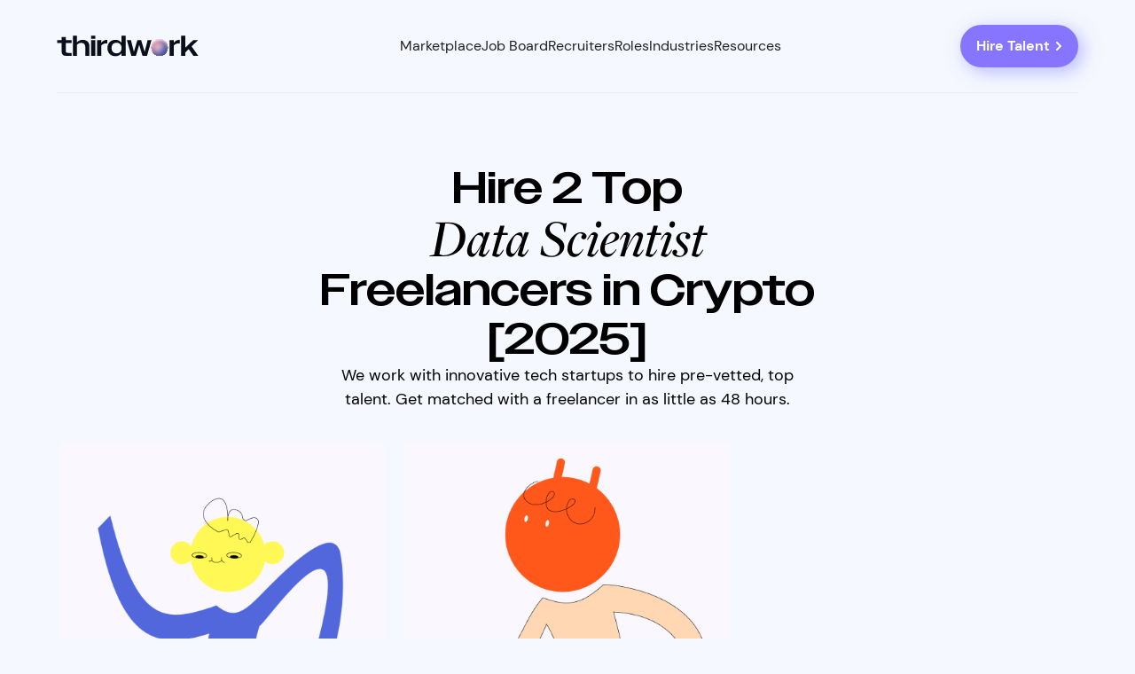

--- FILE ---
content_type: text/html
request_url: https://www.thirdwork.xyz/roles/data-scientist
body_size: 17424
content:
<!DOCTYPE html><!-- This site was created in Webflow. https://webflow.com --><!-- Last Published: Fri Jan 02 2026 14:32:50 GMT+0000 (Coordinated Universal Time) --><html data-wf-domain="www.thirdwork.xyz" data-wf-page="643db5922af8e2a044d8375c" data-wf-site="6356a83c58b6c26e0bedefc1" lang="en" data-wf-collection="643db5922af8e24d3bd836f4" data-wf-item-slug="data-scientist"><head><meta charset="utf-8"/><title>Hire Vetted Freelance Data Scientists  | Thirdwork</title><meta content="Hire vetted Data Scientists at Thirdwork. Connect with the pre-vetted, top freelancers with deep expertise in fintech, crypto and blockchain. Hire now!" name="description"/><meta content="Hire Vetted Freelance Data Scientists  | Thirdwork" property="og:title"/><meta content="Hire vetted Data Scientists at Thirdwork. Connect with the pre-vetted, top freelancers with deep expertise in fintech, crypto and blockchain. Hire now!" property="og:description"/><meta content="Hire Vetted Freelance Data Scientists  | Thirdwork" property="twitter:title"/><meta content="Hire vetted Data Scientists at Thirdwork. Connect with the pre-vetted, top freelancers with deep expertise in fintech, crypto and blockchain. Hire now!" property="twitter:description"/><meta property="og:type" content="website"/><meta content="summary_large_image" name="twitter:card"/><meta content="width=device-width, initial-scale=1" name="viewport"/><meta content="Webflow" name="generator"/><link href="https://cdn.prod.website-files.com/6356a83c58b6c26e0bedefc1/css/thirdwork-new.webflow.shared.d65ee3752.css" rel="stylesheet" type="text/css"/><link href="https://fonts.googleapis.com" rel="preconnect"/><link href="https://fonts.gstatic.com" rel="preconnect" crossorigin="anonymous"/><script src="https://ajax.googleapis.com/ajax/libs/webfont/1.6.26/webfont.js" type="text/javascript"></script><script type="text/javascript">WebFont.load({  google: {    families: ["Inconsolata:400,700","Open Sans:300,300italic,400,400italic,600,600italic,700,700italic,800,800italic"]  }});</script><script src="https://use.typekit.net/aee6ccw.js" type="text/javascript"></script><script type="text/javascript">try{Typekit.load();}catch(e){}</script><script type="text/javascript">!function(o,c){var n=c.documentElement,t=" w-mod-";n.className+=t+"js",("ontouchstart"in o||o.DocumentTouch&&c instanceof DocumentTouch)&&(n.className+=t+"touch")}(window,document);</script><link href="https://cdn.prod.website-files.com/6356a83c58b6c26e0bedefc1/6365651e029f862bdee38c86_favicon.png" rel="shortcut icon" type="image/x-icon"/><link href="https://cdn.prod.website-files.com/6356a83c58b6c26e0bedefc1/63656523029f86e104e38c92_social.png" rel="apple-touch-icon"/><link href="https://www.thirdwork.xyz/roles/data-scientist" rel="canonical"/><!-- Google tag (gtag.js) -->
<script async src="https://www.googletagmanager.com/gtag/js?id=G-QKZWS8RSHB"></script>
<script>
  window.dataLayer = window.dataLayer || [];
  function gtag(){dataLayer.push(arguments);}
  gtag('js', new Date());

  gtag('config', 'G-QKZWS8RSHB');
</script>

<!-- Please keep this css code to improve the font quality-->
<style>
  * {
  -webkit-font-smoothing: antialiased;
  -moz-osx-font-smoothing: grayscale;
}
</style>

<script type="application/ld+json">
{
  "@context": "https://schema.org/",
  "@type": "WebSite",
  "name": "Thirdwork: Freelance Talent For The Best Crypto Startups",
  "url": "https://www.thirdwork.xyz/",
  "image": "https://cdn.prod.website-files.com/6356a83c58b6c26e0bedefc1/635f9ae8f95dcc19833e3253_logo-thirdwork.svg"
}
</script>

<meta name="keywords" content="
thirdwork, crypto jobs, web3 jobs, blockchain jobs, cryptocurrency jobs, blockchain developer jobs, top web3 companies, crypto job board, fintech jobs, fintech hire, crypto hire, best web3 companies, web3 logo, web3 design
">

<meta property="og:image" content="https://cdn.prod.website-files.com/6356a83c58b6c26e0bedefc1/6365667f527fbe1a6a8f9e19_og-image.jpg" />

<!-- [Attributes by Finsweet] CMS Nest -->
<script async src="https://cdn.jsdelivr.net/npm/@finsweet/attributes-cmsnest@1/cmsnest.js"></script></head><body><div class="global"><div class="global-styles w-embed"><style>

  /* ///////////////////// START OF GLOBAL EDITS ///////////////////// */
  main:focus-visible {
    outline: -webkit-focus-ring-color auto 0px;
  }

  * {
    -webkit-font-smoothing: antialiased;
    -moz-osx-font-smoothing: grayscale;
  }

  html{
    font-size: 62.5%;
  }

  /* --- Font Smoothing --- */
  body {
    -moz-osx-font-smoothing: grayscale;
    -webkit-font-smoothing: antialiased;
  }


  /* Make sure containers never lose their center alignment*/
  .container-medium, .container-small, .container-large {
    margin-right: auto !important;
    margin-left: auto !important;
  }

  /* --- Links --- */
  a:hover .link-arrow{
    transform: translateX(0.25rem);
  }  
  a:hover .link-image{
    transform : scale(1.05);
  }
  a:hover .link-line{
    width: 100%;
  }


  /* --- Rich Text --- */
  /* Get rid of top margin on first element in any rich text element */
  .w-richtext > :not(div):first-child, .w-richtext > div:first-child > :first-child {
    margin-top: 0 !important;
  }

  /* Get rid of bottom margin on last element in any rich text element */
  .w-richtext>:last-child, .w-richtext ol li:last-child, .w-richtext ul li:last-child {
    margin-bottom: 0 !important;
  }
  .text-rich-text li::marker{
    color: #006dff
  }
  .text-rich-headings strong{
    font-family: freight-display-pro;
    font-size: 1.22em;
    line-height: 1;
    font-weight: 400;
  }

  /* --- Inherit --- */
  a,
  .w-input,
  .w-select {
    color: inherit;
    text-decoration: inherit;
    font-size: inherit;
  }
  .form-radio-label{
    font-size: inherit;
    font-weight: inherit;
  }

  /* Background Color Inherit */
  .link-line{
    background-color: currentColor
  }

  /*Reset selects, buttons, and links styles*/
  .w-input, .w-select, a {
    color: inherit;
    text-decoration: inherit;
    font-size: inherit;
  }

  /* --- Prevent --- */
  /* Prevent all click and hover interaction with an element */
  .pointer-events-off {
    pointer-events: none;
  }

  /* Enables all click and hover interaction with an element */
  .pointer-events-on {
    pointer-events: auto;
  }

  /* Extra */
  .div-square::after {
    content: "";
    display: block;
    padding-bottom: 100%;
  }

  /*Apply "..." after 3 lines of text */
  .text-style-3lines {
    display: -webkit-box;
    overflow: hidden;
    -webkit-line-clamp: 3;
    -webkit-box-orient: vertical;
  }

  /* Apply "..." after 2 lines of text */
  .text-style-2lines {
    display: -webkit-box;
    overflow: hidden;
    -webkit-line-clamp: 2;
    -webkit-box-orient: vertical;
  }
  /* Apply "..." at 100% width */
  .truncate-width { 
    width: 100%; 
    white-space: nowrap; 
    overflow: hidden; 
    text-overflow: ellipsis; 
  }

  /* Removes native scrollbar */
  .no-scrollbar {
    -ms-overflow-style: none;  
    overflow: -moz-scrollbars-none;  
  }

  .no-scrollbar::-webkit-scrollbar {
    display: none;
  }

  /* Adds inline flex display */
  .display-inlineflex {
    display: inline-flex;
  }

  /* --- These classes are never overwritten --- */
  .hide {
    display: none !important;
  }

  @media screen and (max-width: 991px), 
    @media screen and (max-width: 767px), 
    @media screen and (max-width: 479px){
      .hide, .hide-tablet{
        display: none !important;
      }
  }

  @media screen and (max-width: 767px){
    .hide-mobile-landscape{
      display: none !important;
    }
  }

  @media screen and (max-width: 479px){
    .hide-mobile{
      display: none !important;
    }
  }
  /* ///////////////////// END OF GLOBAL EDITS ///////////////////// */

  /* ///////////////////// START OF SPACINGS ///////////////////// */
  .margin-0 {
    margin: 0rem !important;
  }

  .padding-0 {
    padding: 0rem !important;
  }

  .spacing-clean {
    padding: 0rem !important;
    margin: 0rem !important;
  }

  .margin-top {
    margin-right: 0rem !important;
    margin-bottom: 0rem !important;
    margin-left: 0rem !important;
  }

  .padding-top {
    padding-right: 0rem !important;
    padding-bottom: 0rem !important;
    padding-left: 0rem !important;
  }

  .margin-right {
    margin-top: 0rem !important;
    margin-bottom: 0rem !important;
    margin-left: 0rem !important;
  }

  .padding-right {
    padding-top: 0rem !important;
    padding-bottom: 0rem !important;
    padding-left: 0rem !important;
  }

  .margin-bottom {
    margin-top: 0rem !important;
    margin-right: 0rem !important;
    margin-left: 0rem !important;
  }

  .padding-bottom {
    padding-top: 0rem !important;
    padding-right: 0rem !important;
    padding-left: 0rem !important;
  }

  .margin-left {
    margin-top: 0rem !important;
    margin-right: 0rem !important;
    margin-bottom: 0rem !important;
  }

  .padding-left {
    padding-top: 0rem !important;
    padding-right: 0rem !important;
    padding-bottom: 0rem !important;
  }

  .margin-horizontal {
    margin-top: 0rem !important;
    margin-bottom: 0rem !important;
  }

  .padding-horizontal {
    padding-top: 0rem !important;
    padding-bottom: 0rem !important;
  }

  .margin-vertical {
    margin-right: 0rem !important;
    margin-left: 0rem !important;
  }

  .padding-vertical {
    padding-right: 0rem !important;
    padding-left: 0rem !important;
  }

  /* ///////////////////// END OF SPACINGS ///////////////////// */

  /* ///////////////////// ELEMENTS ///////////////////// */


</style></div><div class="gtm w-embed w-iframe"><!-- Google Tag Manager (noscript) -->
<noscript><iframe src="https://www.googletagmanager.com/ns.html?id=GTM-K7NF7MW"
height="0" width="0" style="display:none;visibility:hidden"></iframe></noscript>
<!-- End Google Tag Manager (noscript) --></div></div><div class="page-wrapper"><div class="embed w-embed"><style>
  .about-hero_visual-img{
    -webkit-filter: drop-shadow(6.74244px 10.1137px 16.8561px rgba(117, 125, 255, 0.42));
    filter: drop-shadow(6.74244px 10.1137px 16.8561px rgba(117, 125, 255, 0.42));
  }
</style></div><main class="main-wrapper"><header class="navbar2_wrapper"><div data-animation="over-left" class="navbar2_component w-nav" data-easing2="ease" fs-scrolldisable-element="smart-nav" data-easing="ease" data-collapse="medium" data-w-id="003e1a83-deb2-25b7-5bd3-24dec8b04f58" role="banner" data-duration="400"><div class="navbar2_container"><a href="/" class="navbar2_logo-link w-nav-brand"><img loading="lazy" src="https://cdn.prod.website-files.com/6356a83c58b6c26e0bedefc1/635f9ae8f95dcc19833e3253_logo-thirdwork.svg" alt="Thirdwork" class="navbar2_logo"/></a><nav role="navigation" id="w-node-_003e1a83-deb2-25b7-5bd3-24dec8b04f5c-c8b04f58" class="navbar2_menu is-page-height-tablet w-nav-menu"><div data-delay="200" data-hover="true" data-w-id="003e1a83-deb2-25b7-5bd3-24dec8b04f6b" class="navbar2_menu-dropdown w-dropdown"><div class="navbar2_dropdwn-toggle w-dropdown-toggle"><div>Marketplace</div><div class="chevron-embed w-embed"><svg xmlns="http://www.w3.org/2000/svg" width="16" height="16" fill="currentColor" class="bi bi-chevron-down" viewBox="0 0 16 16">
  <path fill-rule="evenodd" d="M1.646 4.646a.5.5 0 0 1 .708 0L8 10.293l5.646-5.647a.5.5 0 0 1 .708.708l-6 6a.5.5 0 0 1-.708 0l-6-6a.5.5 0 0 1 0-.708"/>
</svg></div></div><nav class="navbar2_dropdown-list w-dropdown-list"><a href="https://thirdwork.xyz#for-clients" class="navbar2_dropdown-link w-dropdown-link">Hire freelancers</a><a href="https://www.thirdwork.xyz/#processes" class="navbar2_dropdown-link w-dropdown-link">Our process</a><a href="#testimonials" class="navbar2_dropdown-link w-dropdown-link">Testimonials</a><a href="/freelancers" class="navbar2_dropdown-link w-dropdown-link">How it works</a><a href="/freelancers" class="navbar2_dropdown-link w-dropdown-link">For Freelancers</a></nav></div><a href="/jobs" class="nav-link w-nav-link">Job Board</a><a href="/top-recruiting-and-staffing-firms" class="nav-link w-nav-link">Recruiters</a><div data-delay="200" data-hover="true" data-w-id="003e1a83-deb2-25b7-5bd3-24dec8b04f5d" class="navbar2_menu-dropdown w-dropdown"><div class="navbar2_dropdwn-toggle w-dropdown-toggle"><div>Roles</div><div class="chevron-embed w-embed"><svg xmlns="http://www.w3.org/2000/svg" width="16" height="16" fill="currentColor" class="bi bi-chevron-down" viewBox="0 0 16 16">
  <path fill-rule="evenodd" d="M1.646 4.646a.5.5 0 0 1 .708 0L8 10.293l5.646-5.647a.5.5 0 0 1 .708.708l-6 6a.5.5 0 0 1-.708 0l-6-6a.5.5 0 0 1 0-.708"/>
</svg></div></div><nav class="navbar2_dropdown-list w-dropdown-list"><a href="https://www.thirdwork.xyz/roles/product-designer" class="navbar2_dropdown-link w-dropdown-link">Design</a><a href="https://www.thirdwork.xyz/roles/blockchain-developer" class="navbar2_dropdown-link w-dropdown-link">Engineering</a><a href="https://www.thirdwork.xyz/roles/growth-marketer" class="navbar2_dropdown-link w-dropdown-link">Marketing</a><a href="/roles" class="navbar2_dropdown-link w-dropdown-link">All Roles</a><a href="#" class="navbar2_dropdown-link w-dropdown-link">Hire a Team</a></nav></div><div data-delay="200" data-hover="true" data-w-id="d9833ae6-65ca-2c0b-ce8a-9d049cc88dfa" class="navbar2_menu-dropdown w-dropdown"><div class="navbar2_dropdwn-toggle w-dropdown-toggle"><div>Industries</div><div class="chevron-embed w-embed"><svg xmlns="http://www.w3.org/2000/svg" width="16" height="16" fill="currentColor" class="bi bi-chevron-down" viewBox="0 0 16 16">
  <path fill-rule="evenodd" d="M1.646 4.646a.5.5 0 0 1 .708 0L8 10.293l5.646-5.647a.5.5 0 0 1 .708.708l-6 6a.5.5 0 0 1-.708 0l-6-6a.5.5 0 0 1 0-.708"/>
</svg></div></div><nav class="navbar2_dropdown-list w-dropdown-list"><a href="http://www.thirdwork.xyz/industries/web3" class="navbar2_dropdown-link w-dropdown-link">Web3</a><a href="http://www.thirdwork.xyz/industries/fintech" class="navbar2_dropdown-link w-dropdown-link">Fintech</a><a href="https://www.thirdwork.xyz/industries/crypto-blockchain" class="navbar2_dropdown-link w-dropdown-link">Crypto &amp; Blockchain</a><a href="http://www.thirdwork.xyz/industries/defi" class="navbar2_dropdown-link w-dropdown-link">DeFi</a></nav></div><div data-delay="200" data-hover="true" data-w-id="63080a93-adb9-2a82-5a45-ad4e9f278e63" class="navbar2_menu-dropdown w-dropdown"><div class="navbar2_dropdwn-toggle w-dropdown-toggle"><div>Resources</div><div class="chevron-embed w-embed"><svg xmlns="http://www.w3.org/2000/svg" width="16" height="16" fill="currentColor" class="bi bi-chevron-down" viewBox="0 0 16 16">
  <path fill-rule="evenodd" d="M1.646 4.646a.5.5 0 0 1 .708 0L8 10.293l5.646-5.647a.5.5 0 0 1 .708.708l-6 6a.5.5 0 0 1-.708 0l-6-6a.5.5 0 0 1 0-.708"/>
</svg></div></div><nav class="navbar2_dropdown-list w-dropdown-list"><a href="#newsletter" class="navbar2_dropdown-link w-dropdown-link">About Us</a><a href="/blog" class="navbar2_dropdown-link w-dropdown-link">Blog</a><a href="https://www.thirdwork.xyz/#newsletter" class="navbar2_dropdown-link w-dropdown-link">Newsletter</a><a href="/portfolio-reviews" class="navbar2_dropdown-link w-dropdown-link">Portfolio Reviews</a><a href="/web3-awards" class="navbar2_dropdown-link w-dropdown-link">Web3 Awards</a></nav></div><div class="navbar2_menu-responsive"><a href="https://app.thirdwork.xyz/signin" target="_blank" class="navbar2_link signin-inner sign w-nav-link">Sign In</a><a href="/get-started" class="button navbar w-inline-block"><div>Hire Freelancers</div><div class="link-arrow icon-embed-small w-embed"><svg width="100%" height="100%" viewBox="0 0 20 20" fill="none" xmlns="http://www.w3.org/2000/svg">
<path fill-rule="evenodd" clip-rule="evenodd" d="M7.29279 14.707C7.10532 14.5195 7 14.2652 7 14C7 13.7349 7.10532 13.4806 7.29279 13.293L10.5858 10L7.29279 6.70704C7.11063 6.51844 7.00983 6.26584 7.01211 6.00364C7.01439 5.74144 7.11956 5.49063 7.30497 5.30522C7.49038 5.11981 7.74119 5.01465 8.00339 5.01237C8.26558 5.01009 8.51818 5.11088 8.70679 5.29304L12.7068 9.29304C12.8943 9.48057 12.9996 9.73488 12.9996 10C12.9996 10.2652 12.8943 10.5195 12.7068 10.707L8.70679 14.707C8.51926 14.8945 8.26495 14.9998 7.99979 14.9998C7.73462 14.9998 7.48031 14.8945 7.29279 14.707Z" fill="currentColor"></path>
</svg></div></a><a href="/apply" class="button-4 is-secondary navbar w-inline-block"><div>Apply as Talent</div><div class="link-arrow icon-embed-small w-embed"><svg width="100%" height="100%" viewBox="0 0 20 20" fill="none" xmlns="http://www.w3.org/2000/svg">
<path fill-rule="evenodd" clip-rule="evenodd" d="M7.29279 14.707C7.10532 14.5195 7 14.2652 7 14C7 13.7349 7.10532 13.4806 7.29279 13.293L10.5858 10L7.29279 6.70704C7.11063 6.51844 7.00983 6.26584 7.01211 6.00364C7.01439 5.74144 7.11956 5.49063 7.30497 5.30522C7.49038 5.11981 7.74119 5.01465 8.00339 5.01237C8.26558 5.01009 8.51818 5.11088 8.70679 5.29304L12.7068 9.29304C12.8943 9.48057 12.9996 9.73488 12.9996 10C12.9996 10.2652 12.8943 10.5195 12.7068 10.707L8.70679 14.707C8.51926 14.8945 8.26495 14.9998 7.99979 14.9998C7.73462 14.9998 7.48031 14.8945 7.29279 14.707Z" fill="currentColor"></path>
</svg></div></a></div></nav><div id="w-node-_003e1a83-deb2-25b7-5bd3-24dec8b04f82-c8b04f58" class="navbar2_button-wrapper"><a href="mailto:founder@thirdwork.xyz?subject=Thirdwork%20inquiry" class="button-4 is-small hide-mobile-portrait w-inline-block"><div>Hire Talent</div><div class="link-arrow icon-embed-small w-embed"><svg width="100%" height="100%" viewBox="0 0 20 20" fill="none" xmlns="http://www.w3.org/2000/svg">
<path fill-rule="evenodd" clip-rule="evenodd" d="M7.29279 14.707C7.10532 14.5195 7 14.2652 7 14C7 13.7349 7.10532 13.4806 7.29279 13.293L10.5858 10L7.29279 6.70704C7.11063 6.51844 7.00983 6.26584 7.01211 6.00364C7.01439 5.74144 7.11956 5.49063 7.30497 5.30522C7.49038 5.11981 7.74119 5.01465 8.00339 5.01237C8.26558 5.01009 8.51818 5.11088 8.70679 5.29304L12.7068 9.29304C12.8943 9.48057 12.9996 9.73488 12.9996 10C12.9996 10.2652 12.8943 10.5195 12.7068 10.707L8.70679 14.707C8.51926 14.8945 8.26495 14.9998 7.99979 14.9998C7.73462 14.9998 7.48031 14.8945 7.29279 14.707Z" fill="currentColor"></path>
</svg></div></a><div class="navbar2_menu-button w-nav-button"><div class="menu-icon2"><div class="menu-icon2_line-top"></div><div class="menu-icon2_line-middle"><div class="menu-icon_line-middle-inner"></div></div><div class="menu-icon2_line-bottom"></div></div></div></div></div></div></header><section class="section_role-hero"><div class="padding-global"><div class="container-large"><div class="role-hero"><div class="role-hero_content"><div class="w-embed"><h1> Hire <span id="count">2</span> Top <br> <span class="frightpro-font">Data Scientist</span> <br> Freelancers in Crypto [2025]</h1></div><p class="role-hero_p">We work with innovative tech startups to hire pre-vetted, top talent. Get matched with a freelancer in as little as 48 hours.</p></div><div class="cards-list-wrapper w-dyn-list"><div role="list" class="cards-list w-dyn-items"><div role="listitem" class="cards-item w-dyn-item"><a href="/roles-freelancers/bianca-m" class="c-card-link-2 w-inline-block"><div class="c-card-content-2"><div style="background-image:url(&quot;https://cdn.prod.website-files.com/63610769a12ca8b167ecebcf/65da2fb97e9ac96060977d44_XupM9pJpF8AQ4Kwe25NnfR2ZG5oeXXXt7eSVOGoIins.png&quot;)" class="c-card-img-2"><div class="card-gradient-overlay-2 hide"></div></div><div class="c-card-title-2"><div class="_w-card-title"><div class="c-card-name"><h3 class="card-name">Bianca M</h3></div><div class="c-card-role"><h3 class="card-role">Data Scientist</h3><h3 class="card-tags-name">🥇 Top Talent</h3></div><div class="c-card-paragraph"><h3 class="card-paragraph">Bianca excels in blockchain data analysis and insights generation.</h3></div></div></div><div class="c-card-tags"><div class="_w-card-tags"><div class="c-card-tags-name"><h3 class="card-tags-top">Data Scientist</h3><h3 class="card-tags-top">Blockchain Analysis</h3></div><div class="c-card-tags-name-2"></div></div></div></div></a></div><div role="listitem" class="cards-item w-dyn-item"><a href="/roles-freelancers/aarav-p" class="c-card-link-2 w-inline-block"><div class="c-card-content-2"><div style="background-image:url(&quot;https://cdn.prod.website-files.com/63610769a12ca8b167ecebcf/65ca4adecb1c8d4305d4c39a_BGVEpmBf6hbw1NkAJbvFipZGH7Aa4_qRH9Q59L5hjjc.png&quot;)" class="c-card-img-2"><div class="card-gradient-overlay-2 hide"></div></div><div class="c-card-title-2"><div class="_w-card-title"><div class="c-card-name"><h3 class="card-name">Aarav P</h3></div><div class="c-card-role"><h3 class="card-role">Data Scientist</h3><h3 class="card-tags-name">🥇 Top Talent</h3></div><div class="c-card-paragraph"><h3 class="card-paragraph">Aarav specializes in predictive modeling for fintech applications.</h3></div></div></div><div class="c-card-tags"><div class="_w-card-tags"><div class="c-card-tags-name"><h3 class="card-tags-top">Data Scientist</h3><h3 class="card-tags-top">Predictive Modeling</h3></div><div class="c-card-tags-name-2"></div></div></div></div></a></div></div></div><div data-w-id="c0c16707-3b99-56d9-b601-adc399d892ea" style="-webkit-transform:translate3d(0, 10%, 0) scale3d(1, 1, 1) rotateX(0) rotateY(0) rotateZ(0) skew(0, 0);-moz-transform:translate3d(0, 10%, 0) scale3d(1, 1, 1) rotateX(0) rotateY(0) rotateZ(0) skew(0, 0);-ms-transform:translate3d(0, 10%, 0) scale3d(1, 1, 1) rotateX(0) rotateY(0) rotateZ(0) skew(0, 0);transform:translate3d(0, 10%, 0) scale3d(1, 1, 1) rotateX(0) rotateY(0) rotateZ(0) skew(0, 0);opacity:0" class="collection-list-wrapper-6 w-dyn-list"><div role="list" class="grid-3-columns-2 w-dyn-items"><div role="listitem" class="w-dyn-item"><div class="card content-left"><div class="flex-horizontal"><a href="#" class="avatar-circle _04 mg-right-16px w-inline-block"><img src="https://cdn.prod.website-files.com/63610769a12ca8b167ecebcf/65da2fb97e9ac96060977d44_XupM9pJpF8AQ4Kwe25NnfR2ZG5oeXXXt7eSVOGoIins.png" alt="Group 338.png" sizes="100vw" srcset="https://cdn.prod.website-files.com/63610769a12ca8b167ecebcf/65da2fb97e9ac96060977d44_XupM9pJpF8AQ4Kwe25NnfR2ZG5oeXXXt7eSVOGoIins-p-500.png 500w, https://cdn.prod.website-files.com/63610769a12ca8b167ecebcf/65da2fb97e9ac96060977d44_XupM9pJpF8AQ4Kwe25NnfR2ZG5oeXXXt7eSVOGoIins.png 500w" class="avatar-image link"/></a></div><div class="div-block-6"><a href="#" class="text-decoration-none w-inline-block"><h3 class="heading-h4-size heading-link">Bianca M</h3></a><div class="text-100 bold color-accent-1 text-uppercase">Data Scientist</div><div class="row mb-16"><div class="btn-icon-l w-embed"><svg width="20" height="21" viewBox="0 0 20 21" fill="none" xmlns="http://www.w3.org/2000/svg">
<g clip-path="url(#clip0)">
<path d="M17.5 8.83334C17.5 14.6667 10 19.6667 10 19.6667C10 19.6667 2.5 14.6667 2.5 8.83334C2.5 6.84422 3.29018 4.93656 4.6967 3.53004C6.10322 2.12352 8.01088 1.33334 10 1.33334C11.9891 1.33334 13.8968 2.12352 15.3033 3.53004C16.7098 4.93656 17.5 6.84422 17.5 8.83334Z" stroke="currentColor" stroke-width="1.66667" stroke-linecap="round" stroke-linejoin="round"/>
<path d="M10 11.3333C11.3807 11.3333 12.5 10.2141 12.5 8.83334C12.5 7.45263 11.3807 6.33334 10 6.33334C8.61929 6.33334 7.5 7.45263 7.5 8.83334C7.5 10.2141 8.61929 11.3333 10 11.3333Z" stroke="#101828" stroke-width="1.66667" stroke-linecap="round" stroke-linejoin="round"/>
</g>
<defs>
<clipPath id="clip0">
<rect width="20" height="20" fill="white" transform="translate(0 0.5)"/>
</clipPath>
</defs>
</svg></div><div class="text-medium w-dyn-bind-empty"></div></div></div><div id="w-node-_042047cf-0649-3412-a9e6-1a39d1a7301f-44d8375c" class="div-block-7"><a id="w-node-_042047cf-0649-3412-a9e6-1a39d1a7301d-44d8375c" href="https://www.thirdwork.xyz/hire" class="button roles-cms w-button">Hire</a></div><div id="w-node-e8c9bcfa-9ec7-2e87-dd25-39e47e8fdd1c-44d8375c"><p class="mg-top-16px mg-bottom-32px">Bianca excels in blockchain data analysis and insights generation.</p></div><div id="w-node-_45374e63-42fb-358c-4e82-0f8117d2d725-44d8375c" class="div-block-8"></div><div id="w-node-_45ff1c4f-9256-61a9-5427-c7474a092ec9-44d8375c" class="collection-list-wrapper w-dyn-list"><div class="empty-state w-dyn-empty"><div>No items found.</div></div></div></div></div><div role="listitem" class="w-dyn-item"><div class="card content-left"><div class="flex-horizontal"><a href="#" class="avatar-circle _04 mg-right-16px w-inline-block"><img src="https://cdn.prod.website-files.com/63610769a12ca8b167ecebcf/65ca4adecb1c8d4305d4c39a_BGVEpmBf6hbw1NkAJbvFipZGH7Aa4_qRH9Q59L5hjjc.png" alt="Group 324.png" sizes="100vw" srcset="https://cdn.prod.website-files.com/63610769a12ca8b167ecebcf/65ca4adecb1c8d4305d4c39a_BGVEpmBf6hbw1NkAJbvFipZGH7Aa4_qRH9Q59L5hjjc-p-500.png 500w, https://cdn.prod.website-files.com/63610769a12ca8b167ecebcf/65ca4adecb1c8d4305d4c39a_BGVEpmBf6hbw1NkAJbvFipZGH7Aa4_qRH9Q59L5hjjc.png 500w" class="avatar-image link"/></a></div><div class="div-block-6"><a href="#" class="text-decoration-none w-inline-block"><h3 class="heading-h4-size heading-link">Aarav P</h3></a><div class="text-100 bold color-accent-1 text-uppercase">Data Scientist</div><div class="row mb-16"><div class="btn-icon-l w-embed"><svg width="20" height="21" viewBox="0 0 20 21" fill="none" xmlns="http://www.w3.org/2000/svg">
<g clip-path="url(#clip0)">
<path d="M17.5 8.83334C17.5 14.6667 10 19.6667 10 19.6667C10 19.6667 2.5 14.6667 2.5 8.83334C2.5 6.84422 3.29018 4.93656 4.6967 3.53004C6.10322 2.12352 8.01088 1.33334 10 1.33334C11.9891 1.33334 13.8968 2.12352 15.3033 3.53004C16.7098 4.93656 17.5 6.84422 17.5 8.83334Z" stroke="currentColor" stroke-width="1.66667" stroke-linecap="round" stroke-linejoin="round"/>
<path d="M10 11.3333C11.3807 11.3333 12.5 10.2141 12.5 8.83334C12.5 7.45263 11.3807 6.33334 10 6.33334C8.61929 6.33334 7.5 7.45263 7.5 8.83334C7.5 10.2141 8.61929 11.3333 10 11.3333Z" stroke="#101828" stroke-width="1.66667" stroke-linecap="round" stroke-linejoin="round"/>
</g>
<defs>
<clipPath id="clip0">
<rect width="20" height="20" fill="white" transform="translate(0 0.5)"/>
</clipPath>
</defs>
</svg></div><div class="text-medium w-dyn-bind-empty"></div></div></div><div id="w-node-_042047cf-0649-3412-a9e6-1a39d1a7301f-44d8375c" class="div-block-7"><a id="w-node-_042047cf-0649-3412-a9e6-1a39d1a7301d-44d8375c" href="https://www.thirdwork.xyz/hire" class="button roles-cms w-button">Hire</a></div><div id="w-node-e8c9bcfa-9ec7-2e87-dd25-39e47e8fdd1c-44d8375c"><p class="mg-top-16px mg-bottom-32px">Aarav specializes in predictive modeling for fintech applications.</p></div><div id="w-node-_45374e63-42fb-358c-4e82-0f8117d2d725-44d8375c" class="div-block-8"></div><div id="w-node-_45ff1c4f-9256-61a9-5427-c7474a092ec9-44d8375c" class="collection-list-wrapper w-dyn-list"><div class="empty-state w-dyn-empty"><div>No items found.</div></div></div></div></div></div></div><div class="role-hero_list w-dyn-list"><div role="list" class="role-hero_component w-dyn-items"><div role="listitem" class="role-hero_component-item w-dyn-item"><div class="role-hero_item"><div class="role-hero_item-visual-box"><div class="role-hero_item-visual"><img loading="lazy" alt="Group 338.png" src="https://cdn.prod.website-files.com/63610769a12ca8b167ecebcf/65da2fb97e9ac96060977d44_XupM9pJpF8AQ4Kwe25NnfR2ZG5oeXXXt7eSVOGoIins.png" sizes="100vw" srcset="https://cdn.prod.website-files.com/63610769a12ca8b167ecebcf/65da2fb97e9ac96060977d44_XupM9pJpF8AQ4Kwe25NnfR2ZG5oeXXXt7eSVOGoIins-p-500.png 500w, https://cdn.prod.website-files.com/63610769a12ca8b167ecebcf/65da2fb97e9ac96060977d44_XupM9pJpF8AQ4Kwe25NnfR2ZG5oeXXXt7eSVOGoIins.png 500w" class="image absolute"/></div></div><div class="role-hero_item-content"><div class="role-hero_item-content_head"><h2 class="heading-style-h4">Bianca M</h2></div><div class="text-rich-paragraphs w-dyn-bind-empty w-richtext"></div></div><a href="/hire" class="button w-inline-block"><div>Hire Today</div><div class="link-arrow icon-embed-small w-embed"><svg width="100%" height="100%" viewBox="0 0 20 20" fill="none" xmlns="http://www.w3.org/2000/svg">
<path fill-rule="evenodd" clip-rule="evenodd" d="M7.29279 14.707C7.10532 14.5195 7 14.2652 7 14C7 13.7349 7.10532 13.4806 7.29279 13.293L10.5858 10L7.29279 6.70704C7.11063 6.51844 7.00983 6.26584 7.01211 6.00364C7.01439 5.74144 7.11956 5.49063 7.30497 5.30522C7.49038 5.11981 7.74119 5.01465 8.00339 5.01237C8.26558 5.01009 8.51818 5.11088 8.70679 5.29304L12.7068 9.29304C12.8943 9.48057 12.9996 9.73488 12.9996 10C12.9996 10.2652 12.8943 10.5195 12.7068 10.707L8.70679 14.707C8.51926 14.8945 8.26495 14.9998 7.99979 14.9998C7.73462 14.9998 7.48031 14.8945 7.29279 14.707Z" fill="currentColor"></path>
</svg></div></a></div></div><div role="listitem" class="role-hero_component-item w-dyn-item"><div class="role-hero_item"><div class="role-hero_item-visual-box"><div class="role-hero_item-visual"><img loading="lazy" alt="Group 324.png" src="https://cdn.prod.website-files.com/63610769a12ca8b167ecebcf/65ca4adecb1c8d4305d4c39a_BGVEpmBf6hbw1NkAJbvFipZGH7Aa4_qRH9Q59L5hjjc.png" sizes="100vw" srcset="https://cdn.prod.website-files.com/63610769a12ca8b167ecebcf/65ca4adecb1c8d4305d4c39a_BGVEpmBf6hbw1NkAJbvFipZGH7Aa4_qRH9Q59L5hjjc-p-500.png 500w, https://cdn.prod.website-files.com/63610769a12ca8b167ecebcf/65ca4adecb1c8d4305d4c39a_BGVEpmBf6hbw1NkAJbvFipZGH7Aa4_qRH9Q59L5hjjc.png 500w" class="image absolute"/></div></div><div class="role-hero_item-content"><div class="role-hero_item-content_head"><h2 class="heading-style-h4">Aarav P</h2></div><div class="text-rich-paragraphs w-dyn-bind-empty w-richtext"></div></div><a href="/hire" class="button w-inline-block"><div>Hire Today</div><div class="link-arrow icon-embed-small w-embed"><svg width="100%" height="100%" viewBox="0 0 20 20" fill="none" xmlns="http://www.w3.org/2000/svg">
<path fill-rule="evenodd" clip-rule="evenodd" d="M7.29279 14.707C7.10532 14.5195 7 14.2652 7 14C7 13.7349 7.10532 13.4806 7.29279 13.293L10.5858 10L7.29279 6.70704C7.11063 6.51844 7.00983 6.26584 7.01211 6.00364C7.01439 5.74144 7.11956 5.49063 7.30497 5.30522C7.49038 5.11981 7.74119 5.01465 8.00339 5.01237C8.26558 5.01009 8.51818 5.11088 8.70679 5.29304L12.7068 9.29304C12.8943 9.48057 12.9996 9.73488 12.9996 10C12.9996 10.2652 12.8943 10.5195 12.7068 10.707L8.70679 14.707C8.51926 14.8945 8.26495 14.9998 7.99979 14.9998C7.73462 14.9998 7.48031 14.8945 7.29279 14.707Z" fill="currentColor"></path>
</svg></div></a></div></div></div></div><div class="role-collection-list_wrap w-dyn-list"><div fs-cmsnest-element="list" role="list" class="role-collection_list w-dyn-items"><div role="listitem" class="role-collection_item w-dyn-item"><div class="role-img_wrap"><div class="role-hero_item-visual"><img loading="lazy" alt="Group 338.png" src="https://cdn.prod.website-files.com/63610769a12ca8b167ecebcf/65da2fb97e9ac96060977d44_XupM9pJpF8AQ4Kwe25NnfR2ZG5oeXXXt7eSVOGoIins.png" sizes="100vw" srcset="https://cdn.prod.website-files.com/63610769a12ca8b167ecebcf/65da2fb97e9ac96060977d44_XupM9pJpF8AQ4Kwe25NnfR2ZG5oeXXXt7eSVOGoIins-p-500.png 500w, https://cdn.prod.website-files.com/63610769a12ca8b167ecebcf/65da2fb97e9ac96060977d44_XupM9pJpF8AQ4Kwe25NnfR2ZG5oeXXXt7eSVOGoIins.png 500w" class="image absolute"/></div><a href="/hire" class="button collection_button w-inline-block"><div>Hire Today</div><div class="link-arrow icon-embed-small w-embed"><svg width="100%" height="100%" viewBox="0 0 20 20" fill="none" xmlns="http://www.w3.org/2000/svg">
<path fill-rule="evenodd" clip-rule="evenodd" d="M7.29279 14.707C7.10532 14.5195 7 14.2652 7 14C7 13.7349 7.10532 13.4806 7.29279 13.293L10.5858 10L7.29279 6.70704C7.11063 6.51844 7.00983 6.26584 7.01211 6.00364C7.01439 5.74144 7.11956 5.49063 7.30497 5.30522C7.49038 5.11981 7.74119 5.01465 8.00339 5.01237C8.26558 5.01009 8.51818 5.11088 8.70679 5.29304L12.7068 9.29304C12.8943 9.48057 12.9996 9.73488 12.9996 10C12.9996 10.2652 12.8943 10.5195 12.7068 10.707L8.70679 14.707C8.51926 14.8945 8.26495 14.9998 7.99979 14.9998C7.73462 14.9998 7.48031 14.8945 7.29279 14.707Z" fill="currentColor"></path>
</svg></div></a></div><div class="role-content_wrap"><div class="role-content-top_wrap"><div class="role-content-top-wrap_inner"><h2 class="heading-style-h4">Bianca M</h2><p class="role_top-text">Data Scientist</p><p class="role_top-text">Lorem ipsum dolor sit amet, consectetur adipiscing elit. Suspendisse varius enim in eros elementum tristique. Duis cursus, mi quis viverra ornare, eros dolor interdum nulla, ut commodo diam libero vitae erat. Aenean faucibus nibh et justo cursus id rutrum lorem imperdiet. Nunc ut sem vitae risus tristique posuere.</p></div><div class="role-info_wrap"><div class="role-location_wrap w-condition-invisible"><div class="role_icon w-embed"><svg width="100%" height="100%" viewBox="0 0 160 160" fill="none" xmlns="http://www.w3.org/2000/svg">
<path d="M80.0482 5C49.1862 5 25 28.474 25 58.4543C25 88.4352 53.3842 135.528 77.8145 154.239C78.4777 154.754 79.2636 155 80.0484 155C80.8344 155 81.6203 154.754 82.2824 154.239C106.664 135.529 135.024 89.6137 135.024 58.4795C135.025 27.3453 110.889 5.00281 80.0487 5.00281L80.0482 5ZM80.0482 146.576C57.9256 128.185 32.3633 86.1481 32.3633 58.4515C32.3633 32.6206 53.3076 12.3633 80.0482 12.3633C106.788 12.3633 127.657 32.5962 127.657 58.4515C127.657 86.1237 102.145 128.184 80.0482 146.576Z" fill="currentColor"/>
<path d="M80.0483 34.5142C64.6529 34.5142 52.1558 47.0366 52.1558 62.4067C52.1558 77.7768 64.6782 90.2513 80.0483 90.2513C95.4184 90.2513 107.893 77.753 107.893 62.4067C107.893 47.0604 95.3945 34.5142 80.0483 34.5142ZM80.0483 82.8865C68.7294 82.8865 59.5219 73.7028 59.5219 62.4081C59.5219 51.1134 68.7294 41.8817 80.0483 41.8817C91.3672 41.8817 100.527 51.0892 100.527 62.4081C100.527 73.727 91.343 82.8865 80.0483 82.8865Z" fill="currentColor"/>
</svg></div><p class="role_top-text w-dyn-bind-empty"></p></div><div class="role-location_wrap w-condition-invisible"><div class="role_icon w-embed"><svg width="100%" height="100%" viewBox="0 0 160 160" fill="none" xmlns="http://www.w3.org/2000/svg">
<path d="M43.2449 5C37.2273 5 32.2687 9.95858 32.2687 15.9762V23.2925H13.9762C7.95858 23.2925 3 28.2511 3 34.2687V144.024C3 150.041 7.95858 155 13.9762 155H145.682C151.7 155 156.659 150.041 156.659 144.024V34.2687C156.659 28.2511 151.7 23.2925 145.682 23.2925H127.39V15.9762C127.39 9.95858 122.431 5 116.414 5C110.396 5 105.437 9.95858 105.437 15.9762V23.2925H54.2184V15.9762C54.2184 9.95858 49.2598 5 43.2423 5H43.2449ZM43.2449 12.3164C45.3349 12.3164 46.903 13.8845 46.903 15.9745V37.9252C46.903 40.0153 45.3348 41.5834 43.2449 41.5834C41.1549 41.5834 39.5867 40.0152 39.5867 37.9252V15.9745C39.5867 13.8845 41.1549 12.3164 43.2449 12.3164ZM116.415 12.3164C118.505 12.3164 120.073 13.8845 120.073 15.9745V37.9252C120.073 40.0153 118.505 41.5834 116.415 41.5834C114.325 41.5834 112.757 40.0152 112.757 37.9252V15.9745C112.757 13.8845 114.325 12.3164 116.415 12.3164ZM13.9768 30.6089H32.2693V37.9252C32.2693 43.9428 37.2279 48.9014 43.2455 48.9014C49.2631 48.9014 54.2217 43.9428 54.2217 37.9252V30.6089H105.441V37.9252C105.441 43.9428 110.399 48.9014 116.417 48.9014C122.435 48.9014 127.393 43.9428 127.393 37.9252V30.6089H145.686C147.776 30.6089 149.344 32.1771 149.344 34.2671V56.2178H10.3206V34.2671C10.3206 32.177 11.8888 30.6089 13.9788 30.6089H13.9768ZM10.3186 63.5354H149.342V144.023C149.342 146.113 147.774 147.681 145.684 147.681H13.9775C11.8874 147.681 10.3193 146.113 10.3193 144.023V63.5354H10.3186Z" fill="currentColor"/>
</svg></div><div class="role-location-wrap_inner"><p class="role_top-text w-dyn-bind-empty"></p></div></div></div></div><div class="role-content-bottom_wrap"><div class="text-rich-paragraphs w-dyn-bind-empty w-richtext"></div></div><div fs-cmsnest-collection="services" class="role-service-block"></div><a href="/roles-freelancers/bianca-m" class="role-link w-inline-block"></a></div></div><div role="listitem" class="role-collection_item w-dyn-item"><div class="role-img_wrap"><div class="role-hero_item-visual"><img loading="lazy" alt="Group 324.png" src="https://cdn.prod.website-files.com/63610769a12ca8b167ecebcf/65ca4adecb1c8d4305d4c39a_BGVEpmBf6hbw1NkAJbvFipZGH7Aa4_qRH9Q59L5hjjc.png" sizes="100vw" srcset="https://cdn.prod.website-files.com/63610769a12ca8b167ecebcf/65ca4adecb1c8d4305d4c39a_BGVEpmBf6hbw1NkAJbvFipZGH7Aa4_qRH9Q59L5hjjc-p-500.png 500w, https://cdn.prod.website-files.com/63610769a12ca8b167ecebcf/65ca4adecb1c8d4305d4c39a_BGVEpmBf6hbw1NkAJbvFipZGH7Aa4_qRH9Q59L5hjjc.png 500w" class="image absolute"/></div><a href="/hire" class="button collection_button w-inline-block"><div>Hire Today</div><div class="link-arrow icon-embed-small w-embed"><svg width="100%" height="100%" viewBox="0 0 20 20" fill="none" xmlns="http://www.w3.org/2000/svg">
<path fill-rule="evenodd" clip-rule="evenodd" d="M7.29279 14.707C7.10532 14.5195 7 14.2652 7 14C7 13.7349 7.10532 13.4806 7.29279 13.293L10.5858 10L7.29279 6.70704C7.11063 6.51844 7.00983 6.26584 7.01211 6.00364C7.01439 5.74144 7.11956 5.49063 7.30497 5.30522C7.49038 5.11981 7.74119 5.01465 8.00339 5.01237C8.26558 5.01009 8.51818 5.11088 8.70679 5.29304L12.7068 9.29304C12.8943 9.48057 12.9996 9.73488 12.9996 10C12.9996 10.2652 12.8943 10.5195 12.7068 10.707L8.70679 14.707C8.51926 14.8945 8.26495 14.9998 7.99979 14.9998C7.73462 14.9998 7.48031 14.8945 7.29279 14.707Z" fill="currentColor"></path>
</svg></div></a></div><div class="role-content_wrap"><div class="role-content-top_wrap"><div class="role-content-top-wrap_inner"><h2 class="heading-style-h4">Aarav P</h2><p class="role_top-text">Data Scientist</p><p class="role_top-text">Lorem ipsum dolor sit amet, consectetur adipiscing elit. Suspendisse varius enim in eros elementum tristique. Duis cursus, mi quis viverra ornare, eros dolor interdum nulla, ut commodo diam libero vitae erat. Aenean faucibus nibh et justo cursus id rutrum lorem imperdiet. Nunc ut sem vitae risus tristique posuere.</p></div><div class="role-info_wrap"><div class="role-location_wrap w-condition-invisible"><div class="role_icon w-embed"><svg width="100%" height="100%" viewBox="0 0 160 160" fill="none" xmlns="http://www.w3.org/2000/svg">
<path d="M80.0482 5C49.1862 5 25 28.474 25 58.4543C25 88.4352 53.3842 135.528 77.8145 154.239C78.4777 154.754 79.2636 155 80.0484 155C80.8344 155 81.6203 154.754 82.2824 154.239C106.664 135.529 135.024 89.6137 135.024 58.4795C135.025 27.3453 110.889 5.00281 80.0487 5.00281L80.0482 5ZM80.0482 146.576C57.9256 128.185 32.3633 86.1481 32.3633 58.4515C32.3633 32.6206 53.3076 12.3633 80.0482 12.3633C106.788 12.3633 127.657 32.5962 127.657 58.4515C127.657 86.1237 102.145 128.184 80.0482 146.576Z" fill="currentColor"/>
<path d="M80.0483 34.5142C64.6529 34.5142 52.1558 47.0366 52.1558 62.4067C52.1558 77.7768 64.6782 90.2513 80.0483 90.2513C95.4184 90.2513 107.893 77.753 107.893 62.4067C107.893 47.0604 95.3945 34.5142 80.0483 34.5142ZM80.0483 82.8865C68.7294 82.8865 59.5219 73.7028 59.5219 62.4081C59.5219 51.1134 68.7294 41.8817 80.0483 41.8817C91.3672 41.8817 100.527 51.0892 100.527 62.4081C100.527 73.727 91.343 82.8865 80.0483 82.8865Z" fill="currentColor"/>
</svg></div><p class="role_top-text w-dyn-bind-empty"></p></div><div class="role-location_wrap w-condition-invisible"><div class="role_icon w-embed"><svg width="100%" height="100%" viewBox="0 0 160 160" fill="none" xmlns="http://www.w3.org/2000/svg">
<path d="M43.2449 5C37.2273 5 32.2687 9.95858 32.2687 15.9762V23.2925H13.9762C7.95858 23.2925 3 28.2511 3 34.2687V144.024C3 150.041 7.95858 155 13.9762 155H145.682C151.7 155 156.659 150.041 156.659 144.024V34.2687C156.659 28.2511 151.7 23.2925 145.682 23.2925H127.39V15.9762C127.39 9.95858 122.431 5 116.414 5C110.396 5 105.437 9.95858 105.437 15.9762V23.2925H54.2184V15.9762C54.2184 9.95858 49.2598 5 43.2423 5H43.2449ZM43.2449 12.3164C45.3349 12.3164 46.903 13.8845 46.903 15.9745V37.9252C46.903 40.0153 45.3348 41.5834 43.2449 41.5834C41.1549 41.5834 39.5867 40.0152 39.5867 37.9252V15.9745C39.5867 13.8845 41.1549 12.3164 43.2449 12.3164ZM116.415 12.3164C118.505 12.3164 120.073 13.8845 120.073 15.9745V37.9252C120.073 40.0153 118.505 41.5834 116.415 41.5834C114.325 41.5834 112.757 40.0152 112.757 37.9252V15.9745C112.757 13.8845 114.325 12.3164 116.415 12.3164ZM13.9768 30.6089H32.2693V37.9252C32.2693 43.9428 37.2279 48.9014 43.2455 48.9014C49.2631 48.9014 54.2217 43.9428 54.2217 37.9252V30.6089H105.441V37.9252C105.441 43.9428 110.399 48.9014 116.417 48.9014C122.435 48.9014 127.393 43.9428 127.393 37.9252V30.6089H145.686C147.776 30.6089 149.344 32.1771 149.344 34.2671V56.2178H10.3206V34.2671C10.3206 32.177 11.8888 30.6089 13.9788 30.6089H13.9768ZM10.3186 63.5354H149.342V144.023C149.342 146.113 147.774 147.681 145.684 147.681H13.9775C11.8874 147.681 10.3193 146.113 10.3193 144.023V63.5354H10.3186Z" fill="currentColor"/>
</svg></div><div class="role-location-wrap_inner"><p class="role_top-text w-dyn-bind-empty"></p></div></div></div></div><div class="role-content-bottom_wrap"><div class="text-rich-paragraphs w-dyn-bind-empty w-richtext"></div></div><div fs-cmsnest-collection="services" class="role-service-block"></div><a href="/roles-freelancers/aarav-p" class="role-link w-inline-block"></a></div></div></div></div><div class="collection-list-hide w-dyn-list"><div fs-cmsnest-collection="services" role="list" class="fs-nest_nested-list w-dyn-items"><div role="listitem" class="w-dyn-item"><a href="/roles-services/writing" class="fs-nest_nested-tag">Writing</a></div><div role="listitem" class="w-dyn-item"><a href="/roles-services/whitepaper" class="fs-nest_nested-tag">Whitepaper</a></div><div role="listitem" class="w-dyn-item"><a href="/roles-services/web-content-writing" class="fs-nest_nested-tag">Web Content Writing</a></div><div role="listitem" class="w-dyn-item"><a href="/roles-services/web-design" class="fs-nest_nested-tag">Web Design</a></div><div role="listitem" class="w-dyn-item"><a href="/roles-services/web-development" class="fs-nest_nested-tag">Web Development</a></div><div role="listitem" class="w-dyn-item"><a href="/roles-services/visual-design" class="fs-nest_nested-tag">Visual Design</a></div><div role="listitem" class="w-dyn-item"><a href="/roles-services/ux-research" class="fs-nest_nested-tag">UX Research</a></div><div role="listitem" class="w-dyn-item"><a href="/roles-services/ux-design" class="fs-nest_nested-tag">UX Design</a></div><div role="listitem" class="w-dyn-item"><a href="/roles-services/ui-design" class="fs-nest_nested-tag">UI Design</a></div><div role="listitem" class="w-dyn-item"><a href="/roles-services/storyboarding" class="fs-nest_nested-tag">Storyboarding</a></div><div role="listitem" class="w-dyn-item"><a href="/roles-services/solidity" class="fs-nest_nested-tag">Solidity</a></div><div role="listitem" class="w-dyn-item"><a href="/roles-services/social-media-management" class="fs-nest_nested-tag">Social Media Management</a></div><div role="listitem" class="w-dyn-item"><a href="/roles-services/social-media" class="fs-nest_nested-tag">Social Media</a></div><div role="listitem" class="w-dyn-item"><a href="/roles-services/social-media-advertising" class="fs-nest_nested-tag">Social Media Advertising</a></div><div role="listitem" class="w-dyn-item"><a href="/roles-services/smart-contracts" class="fs-nest_nested-tag">Smart Contracts</a></div><div role="listitem" class="w-dyn-item"><a href="/roles-services/seo" class="fs-nest_nested-tag">SEO</a></div><div role="listitem" class="w-dyn-item"><a href="/roles-services/search-engine-optimization" class="fs-nest_nested-tag">Search Engine Optimization</a></div><div role="listitem" class="w-dyn-item"><a href="/roles-services/search-engine-marketing" class="fs-nest_nested-tag">Search Engine Marketing</a></div><div role="listitem" class="w-dyn-item"><a href="/roles-services/rust" class="fs-nest_nested-tag">Rust</a></div><div role="listitem" class="w-dyn-item"><a href="/roles-services/product-design" class="fs-nest_nested-tag">Product Design</a></div><div role="listitem" class="w-dyn-item"><a href="/roles-services/motion-design" class="fs-nest_nested-tag">Motion Design</a></div><div role="listitem" class="w-dyn-item"><a href="/roles-services/marketing-strategy" class="fs-nest_nested-tag">Marketing Strategy</a></div><div role="listitem" class="w-dyn-item"><a href="/roles-services/marketing-research" class="fs-nest_nested-tag">Marketing Research</a></div><div role="listitem" class="w-dyn-item"><a href="/roles-services/marketing-manager" class="fs-nest_nested-tag">Marketing Manager</a></div><div role="listitem" class="w-dyn-item"><a href="/roles-services/marketing-management" class="fs-nest_nested-tag">Marketing Management</a></div><div role="listitem" class="w-dyn-item"><a href="/roles-services/marketing" class="fs-nest_nested-tag">Marketing</a></div><div role="listitem" class="w-dyn-item"><a href="/roles-services/marketing-analytics" class="fs-nest_nested-tag">Marketing Analytics</a></div><div role="listitem" class="w-dyn-item"><a href="/roles-services/ios-development" class="fs-nest_nested-tag">iOS Development</a></div><div role="listitem" class="w-dyn-item"><a href="/roles-services/interaction-design" class="fs-nest_nested-tag">Interaction Design</a></div><div role="listitem" class="w-dyn-item"><a href="/roles-services/graphics" class="fs-nest_nested-tag">Graphics</a></div><div role="listitem" class="w-dyn-item"><a href="/roles-services/graphic-design" class="fs-nest_nested-tag">Graphic Design</a></div><div role="listitem" class="w-dyn-item"><a href="/roles-services/full-stack-development-d" class="fs-nest_nested-tag">Full Stack Development</a></div><div role="listitem" class="w-dyn-item"><a href="/roles-services/feature-writing" class="fs-nest_nested-tag">Feature Writing</a></div><div role="listitem" class="w-dyn-item"><a href="/roles-services/design-strategy" class="fs-nest_nested-tag">Design Strategy</a></div><div role="listitem" class="w-dyn-item"><a href="/roles-services/creative-writing" class="fs-nest_nested-tag">Creative Writing</a></div><div role="listitem" class="w-dyn-item"><a href="/roles-services/creative-direction" class="fs-nest_nested-tag">Creative Direction</a></div><div role="listitem" class="w-dyn-item"><a href="/roles-services/content-strategy" class="fs-nest_nested-tag">Content Strategy</a></div><div role="listitem" class="w-dyn-item"><a href="/roles-services/community-management" class="fs-nest_nested-tag">Community Management</a></div><div role="listitem" class="w-dyn-item"><a href="/roles-services/branding" class="fs-nest_nested-tag">Branding</a></div><div role="listitem" class="w-dyn-item"><a href="/roles-services/branding-identity" class="fs-nest_nested-tag">Branding &amp; Identity</a></div><div role="listitem" class="w-dyn-item"><a href="/roles-services/brand-strategy" class="fs-nest_nested-tag">Brand Strategy</a></div><div role="listitem" class="w-dyn-item"><a href="/roles-services/brand-identity" class="fs-nest_nested-tag">Brand Identity</a></div><div role="listitem" class="w-dyn-item"><a href="/roles-services/brand-design" class="fs-nest_nested-tag">Brand Design</a></div><div role="listitem" class="w-dyn-item"><a href="/roles-services/blockchain-architecture" class="fs-nest_nested-tag">Blockchain Architecture</a></div><div role="listitem" class="w-dyn-item"><a href="/roles-services/blockchain" class="fs-nest_nested-tag">Blockchain</a></div><div role="listitem" class="w-dyn-item"><a href="/roles-services/backend-web-development" class="fs-nest_nested-tag">Backend Web Development</a></div><div role="listitem" class="w-dyn-item"><a href="/roles-services/b2b-marketing" class="fs-nest_nested-tag">B2B Marketing</a></div><div role="listitem" class="w-dyn-item"><a href="/roles-services/art-direction" class="fs-nest_nested-tag">Art Direction</a></div><div role="listitem" class="w-dyn-item"><a href="/roles-services/3d-design" class="fs-nest_nested-tag">3D Design</a></div><div role="listitem" class="w-dyn-item"><a href="/roles-services/3d-modeling" class="fs-nest_nested-tag">3d Modeling</a></div><div role="listitem" class="w-dyn-item"><a href="/roles-services/3d-graphics" class="fs-nest_nested-tag">3D Graphics</a></div><div role="listitem" class="w-dyn-item"><a href="/roles-services/3d-art" class="fs-nest_nested-tag">3D Art</a></div><div role="listitem" class="w-dyn-item"><a href="/roles-services/2d-digital-art" class="fs-nest_nested-tag">2D Digital Art</a></div></div></div></div></div></div></section><section class="section_logo2"><div class="padding-global"><div class="container-large"><div class="padding-section-medium-2"><div class="logo2_component"><div class="logo2_content-left"><div class="text-size-title">The best talent &amp; companies trust us</div></div><div class="logo2_logo-list"><div id="w-node-ad193ecb-401e-8ee0-9075-374ee2792956-44d8375c" class="logo2_wrapper"><img src="https://cdn.prod.website-files.com/6356a83c58b6c26e0bedefc1/63f2409b222b9b4c42dab23b_alchemy.svg" loading="lazy" alt="Lighthouse" class="logo2_logo"/></div><div id="w-node-ad193ecb-401e-8ee0-9075-374ee2792958-44d8375c" class="logo2_wrapper"><img src="https://cdn.prod.website-files.com/6356a83c58b6c26e0bedefc1/63f2409ce5b3e0688c9b4644_coinbase.svg" loading="lazy" alt="Lighthouse" class="logo2_logo"/></div><div id="w-node-ad193ecb-401e-8ee0-9075-374ee279295a-44d8375c" class="logo2_wrapper"><img src="https://cdn.prod.website-files.com/6356a83c58b6c26e0bedefc1/63f2409b700f6879364446af_moonpay.svg" loading="lazy" alt="Lighthouse" class="logo2_logo"/></div><div id="w-node-ad193ecb-401e-8ee0-9075-374ee279295c-44d8375c" class="logo2_wrapper"><img src="https://cdn.prod.website-files.com/6356a83c58b6c26e0bedefc1/63f2416aac84aae51cd03ba8_ledger.svg" loading="lazy" alt="Lighthouse" class="logo2_logo"/></div><div id="w-node-ad193ecb-401e-8ee0-9075-374ee279295e-44d8375c" class="logo2_wrapper"><img src="https://cdn.prod.website-files.com/6356a83c58b6c26e0bedefc1/63f2417531ec781e099300a6_near.svg" loading="lazy" alt="Lighthouse" class="logo2_logo"/></div><div id="w-node-ad193ecb-401e-8ee0-9075-374ee2792960-44d8375c" class="logo2_wrapper"><img src="https://cdn.prod.website-files.com/6356a83c58b6c26e0bedefc1/63f24184e5b3e02a959b5c76_thirdweb.svg" loading="lazy" alt="Lighthouse" class="logo2_logo"/></div><div id="w-node-ad193ecb-401e-8ee0-9075-374ee2792962-44d8375c" class="logo2_wrapper"><img src="https://cdn.prod.website-files.com/6356a83c58b6c26e0bedefc1/63f2438b34fa3264373220c6_robinhoodpng.png" loading="lazy" alt="Lighthouse" class="logo2_logo"/></div><div id="w-node-ad193ecb-401e-8ee0-9075-374ee2792964-44d8375c" class="logo2_wrapper"><img src="https://cdn.prod.website-files.com/6356a83c58b6c26e0bedefc1/63f2409b59fff8199cbbec09_celo%20small.svg" loading="lazy" alt="Lighthouse" class="logo2_logo"/></div><div id="w-node-ad193ecb-401e-8ee0-9075-374ee2792966-44d8375c" class="logo2_wrapper"><img src="https://cdn.prod.website-files.com/6356a83c58b6c26e0bedefc1/63f2409b700f686d714446ae_metricsdao.svg" loading="lazy" alt="Lighthouse" class="logo2_logo"/></div><div id="w-node-ad193ecb-401e-8ee0-9075-374ee2792968-44d8375c" class="logo2_wrapper"><img src="https://cdn.prod.website-files.com/6356a83c58b6c26e0bedefc1/63f24201e5b3e06b599b6b18_consensys.svg" loading="lazy" alt="Lighthouse" class="logo2_logo"/></div><div id="w-node-ad193ecb-401e-8ee0-9075-374ee279296a-44d8375c" class="logo2_wrapper"><img src="https://cdn.prod.website-files.com/6356a83c58b6c26e0bedefc1/63f243fda2038a3cb2799758_cointelegraph.png" loading="lazy" alt="Lighthouse" class="logo2_logo"/></div><div id="w-node-ad193ecb-401e-8ee0-9075-374ee279296c-44d8375c" class="logo2_wrapper"><img src="https://cdn.prod.website-files.com/6356a83c58b6c26e0bedefc1/63f24215d999b567664e46c5_rarible.svg" loading="lazy" alt="Lighthouse" class="logo2_logo"/></div><div id="w-node-ad193ecb-401e-8ee0-9075-374ee279296e-44d8375c" class="logo2_wrapper"><img src="https://cdn.prod.website-files.com/6356a83c58b6c26e0bedefc1/6387c3041c9a00754f701a10_lighthouse%201%20(1).png" loading="lazy" alt="Lighthouse" class="logo2_logo"/></div><div id="w-node-ad193ecb-401e-8ee0-9075-374ee2792970-44d8375c" class="logo2_wrapper"><img src="https://cdn.prod.website-files.com/6356a83c58b6c26e0bedefc1/63f2409c49b46c7f0fb86ec2_rabbithole.svg" loading="lazy" alt="Lighthouse" class="logo2_logo"/></div><div id="w-node-ad193ecb-401e-8ee0-9075-374ee2792972-44d8375c" class="logo2_wrapper"><img src="https://cdn.prod.website-files.com/6356a83c58b6c26e0bedefc1/63b5ac0e99368524fd67454f_afterparty.png" loading="lazy" sizes="(max-width: 479px) 127px, (max-width: 767px) 173.1796875px, (max-width: 991px) 25vw, (max-width: 1439px) 14vw, 180px" srcset="https://cdn.prod.website-files.com/6356a83c58b6c26e0bedefc1/63b5ac0e99368524fd67454f_afterparty-p-500.png 500w, https://cdn.prod.website-files.com/6356a83c58b6c26e0bedefc1/63b5ac0e99368524fd67454f_afterparty-p-800.png 800w, https://cdn.prod.website-files.com/6356a83c58b6c26e0bedefc1/63b5ac0e99368524fd67454f_afterparty-p-1080.png 1080w, https://cdn.prod.website-files.com/6356a83c58b6c26e0bedefc1/63b5ac0e99368524fd67454f_afterparty.png 1270w" alt="Lighthouse" class="logo2_logo"/></div><div id="w-node-ad193ecb-401e-8ee0-9075-374ee2792974-44d8375c" class="logo2_wrapper"><img src="https://cdn.prod.website-files.com/6356a83c58b6c26e0bedefc1/63f0f075461fa05ff0b679ff_1000.png" loading="lazy" sizes="(max-width: 479px) 65.46875px, (max-width: 767px) 89.28125px, 104.1640625px" srcset="https://cdn.prod.website-files.com/6356a83c58b6c26e0bedefc1/63f0f075461fa05ff0b679ff_1000-p-500.png 500w, https://cdn.prod.website-files.com/6356a83c58b6c26e0bedefc1/63f0f075461fa05ff0b679ff_1000.png 1000w" alt="Lighthouse" class="logo2_logo"/></div><div id="w-node-ad193ecb-401e-8ee0-9075-374ee2792976-44d8375c" class="logo2_wrapper"><img src="https://cdn.prod.website-files.com/6356a83c58b6c26e0bedefc1/63f244bea2038a3c8079a06c_ethereumfoundation.png" loading="lazy" sizes="(max-width: 479px) 87.6484375px, (max-width: 767px) 119.515625px, (max-width: 991px) 139.4375px, (max-width: 1279px) 13vw, 139.4375px" srcset="https://cdn.prod.website-files.com/6356a83c58b6c26e0bedefc1/63f244bea2038a3c8079a06c_ethereumfoundation-p-500.png 500w, https://cdn.prod.website-files.com/6356a83c58b6c26e0bedefc1/63f244bea2038a3c8079a06c_ethereumfoundation.png 1000w" alt="Lighthouse" class="logo2_logo"/></div><div id="w-node-ad193ecb-401e-8ee0-9075-374ee2792978-44d8375c" class="logo2_wrapper"><img src="https://cdn.prod.website-files.com/6356a83c58b6c26e0bedefc1/635faac92936c253acb8e241_logo_opensea.svg" loading="lazy" alt="Lighthouse" class="logo2_logo"/></div></div></div></div></div></div></section><section class="section_roler-banner"><img src="https://cdn.prod.website-files.com/6356a83c58b6c26e0bedefc1/63623446c8024156b5799f88_bg-wave.svg" loading="lazy" alt="bg" class="hp-cards_bg"/><div class="padding-global"><div class="container-large"><div class="freelance-banner_item shadow-card"><div class="hp-cards_pill-box"><div class="tag-pill"><div class="text-size-title">Hiring Talent</div></div></div><div class="freelance-banner_inner"><div class="w-embed"><h2>Hire Vetted<br> Data Scientist, Hassle-Free</h2></div></div><div class="hp-cards_content"><div class="w-embed"><p> thirdwork is the #1 freelancing platform for finding a vetted Data Scientist with deep expertise. Hire top experts in days instead of weeks. </p></div><a href="/hire" class="button w-inline-block"><div class="w-embed"><div> Hire a Data Scientist </div></div><div class="link-arrow icon-embed-small w-embed"><svg width="100%" height="100%" viewBox="0 0 20 20" fill="none" xmlns="http://www.w3.org/2000/svg">
<path fill-rule="evenodd" clip-rule="evenodd" d="M7.29279 14.707C7.10532 14.5195 7 14.2652 7 14C7 13.7349 7.10532 13.4806 7.29279 13.293L10.5858 10L7.29279 6.70704C7.11063 6.51844 7.00983 6.26584 7.01211 6.00364C7.01439 5.74144 7.11956 5.49063 7.30497 5.30522C7.49038 5.11981 7.74119 5.01465 8.00339 5.01237C8.26558 5.01009 8.51818 5.11088 8.70679 5.29304L12.7068 9.29304C12.8943 9.48057 12.9996 9.73488 12.9996 10C12.9996 10.2652 12.8943 10.5195 12.7068 10.707L8.70679 14.707C8.51926 14.8945 8.26495 14.9998 7.99979 14.9998C7.73462 14.9998 7.48031 14.8945 7.29279 14.707Z" fill="currentColor"></path>
</svg></div></a></div></div></div></div><img src="https://cdn.prod.website-files.com/6356a83c58b6c26e0bedefc1/636233e6769dd48c2e963c35_top-blur.png" loading="eager" sizes="(max-width: 1279px) 100vw, 1050px" srcset="https://cdn.prod.website-files.com/6356a83c58b6c26e0bedefc1/636233e6769dd48c2e963c35_top-blur-p-500.png 500w, https://cdn.prod.website-files.com/6356a83c58b6c26e0bedefc1/636233e6769dd48c2e963c35_top-blur-p-800.png 800w, https://cdn.prod.website-files.com/6356a83c58b6c26e0bedefc1/636233e6769dd48c2e963c35_top-blur-p-1080.png 1080w, https://cdn.prod.website-files.com/6356a83c58b6c26e0bedefc1/636233e6769dd48c2e963c35_top-blur-p-1600.png 1600w, https://cdn.prod.website-files.com/6356a83c58b6c26e0bedefc1/636233e6769dd48c2e963c35_top-blur-p-2000.png 2000w, https://cdn.prod.website-files.com/6356a83c58b6c26e0bedefc1/636233e6769dd48c2e963c35_top-blur-p-2600.png 2600w, https://cdn.prod.website-files.com/6356a83c58b6c26e0bedefc1/636233e6769dd48c2e963c35_top-blur.png 2702w" alt="top blur" class="hp-cards_shadow"/></section><section class="section_how-it-works roles-page"><div class="padding-global"><div class="container-large"><div data-w-id="5f506f8b-1581-2c8f-3ab8-2db44ae348e2" style="-webkit-transform:translate3d(0, 5rem, 0) scale3d(1, 1, 1) rotateX(0) rotateY(0) rotateZ(0) skew(0, 0);-moz-transform:translate3d(0, 5rem, 0) scale3d(1, 1, 1) rotateX(0) rotateY(0) rotateZ(0) skew(0, 0);-ms-transform:translate3d(0, 5rem, 0) scale3d(1, 1, 1) rotateX(0) rotateY(0) rotateZ(0) skew(0, 0);transform:translate3d(0, 5rem, 0) scale3d(1, 1, 1) rotateX(0) rotateY(0) rotateZ(0) skew(0, 0);opacity:0" class="how-it-works_component"><div class="how-it-works_header"><div class="tag-pill"><div class="text-size-title">How it works</div></div><h2>Hire vetted freelancers as easy as one, two, three</h2></div><div class="how-it-works_content"><div class="how-it-works_item"><div class="how-it-works_item-number"><img src="https://cdn.prod.website-files.com/6356a83c58b6c26e0bedefc1/63610691e0286a49ad641f68_sphere-01.svg" loading="lazy" alt="1" class="image"/><div class="how-it-works_circle _1"></div><div class="how-it-works_circle _2"></div><div class="how-it-works_circle _3"></div></div><div class="how-it-works_item-content"><h3 class="heading-style-h4">Post your project</h3><p class="text-size-medium-s">Fill in our 3 minute intake form. Our team will begin matching you with freelancers on our platform.</p></div></div><div class="how-it-works_item"><div class="how-it-works_item-number"><img src="https://cdn.prod.website-files.com/6356a83c58b6c26e0bedefc1/63610691720e3f4a865118a2_sphere-02.svg" loading="lazy" alt="sphere" class="image"/><div class="how-it-works_circle"></div><div class="how-it-works_circle _2"></div><div class="how-it-works_circle _3"></div></div><div class="how-it-works_item-content"><h3 class="heading-style-h4">Connect with talent</h3><p class="text-size-medium-s">We&#x27;ll present your team with a roster of pre-vetted candidates that align with your skillset and culture needs.</p></div></div><div class="how-it-works_item"><div class="how-it-works_item-number"><img src="https://cdn.prod.website-files.com/6356a83c58b6c26e0bedefc1/63610691bccf181eba245368_sphere-03.svg" loading="lazy" alt="3" class="image"/><div class="how-it-works_circle"></div><div class="how-it-works_circle _2"></div><div class="how-it-works_circle _3"></div></div><div class="how-it-works_item-content"><h3 class="heading-style-h4">No hassle, no admin</h3><p class="text-size-medium-s">Once you decide to hire a freelancer, we handle all contracts and invoices. You just focus on the work.</p></div></div></div><a href="/hire" class="button w-inline-block"><div>Start Hiring</div><div class="link-arrow icon-embed-small w-embed"><svg width="100%" height="100%" viewBox="0 0 20 20" fill="none" xmlns="http://www.w3.org/2000/svg">
<path fill-rule="evenodd" clip-rule="evenodd" d="M7.29279 14.707C7.10532 14.5195 7 14.2652 7 14C7 13.7349 7.10532 13.4806 7.29279 13.293L10.5858 10L7.29279 6.70704C7.11063 6.51844 7.00983 6.26584 7.01211 6.00364C7.01439 5.74144 7.11956 5.49063 7.30497 5.30522C7.49038 5.11981 7.74119 5.01465 8.00339 5.01237C8.26558 5.01009 8.51818 5.11088 8.70679 5.29304L12.7068 9.29304C12.8943 9.48057 12.9996 9.73488 12.9996 10C12.9996 10.2652 12.8943 10.5195 12.7068 10.707L8.70679 14.707C8.51926 14.8945 8.26495 14.9998 7.99979 14.9998C7.73462 14.9998 7.48031 14.8945 7.29279 14.707Z" fill="currentColor"></path>
</svg></div></a></div></div></div></section><section class="section_role-divider"><div class="padding-global"><div class="container-large"><div data-w-id="73e4401f-909a-3a3c-6ad4-8944e715499c" style="-webkit-transform:translate3d(0, 5rem, 0) scale3d(1, 1, 1) rotateX(0) rotateY(0) rotateZ(0) skew(0, 0);-moz-transform:translate3d(0, 5rem, 0) scale3d(1, 1, 1) rotateX(0) rotateY(0) rotateZ(0) skew(0, 0);-ms-transform:translate3d(0, 5rem, 0) scale3d(1, 1, 1) rotateX(0) rotateY(0) rotateZ(0) skew(0, 0);transform:translate3d(0, 5rem, 0) scale3d(1, 1, 1) rotateX(0) rotateY(0) rotateZ(0) skew(0, 0);opacity:0" class="role-divider_component"><div class="role-divider_header"><h2 class="heading-style-xl">Only 5% of freelance talent accepted</h2><p>(We screen and curate top talent so you don&#x27;t have to)</p></div><div class="hp-cards_component"><div class="role-card_item shadow-card"><div class="hp-cards_pill-box"><div class="tag-pill"><div class="text-size-title">For Startups</div></div></div><div class="hp-cards_inner"><div class="w-embed"><h2>Hire a Data Scientist</h2></div><p>Our team will help find you top talent in as little as 48 hours. We handle screening, vetting, and invoicing.</p></div><a href="/hire" class="button is-secondary is-alternate w-inline-block"><div class="w-embed"><div> Hire a Data Scientist </div></div><div class="link-arrow icon-embed-small w-embed"><svg width="100%" height="100%" viewBox="0 0 20 20" fill="none" xmlns="http://www.w3.org/2000/svg">
<path fill-rule="evenodd" clip-rule="evenodd" d="M7.29279 14.707C7.10532 14.5195 7 14.2652 7 14C7 13.7349 7.10532 13.4806 7.29279 13.293L10.5858 10L7.29279 6.70704C7.11063 6.51844 7.00983 6.26584 7.01211 6.00364C7.01439 5.74144 7.11956 5.49063 7.30497 5.30522C7.49038 5.11981 7.74119 5.01465 8.00339 5.01237C8.26558 5.01009 8.51818 5.11088 8.70679 5.29304L12.7068 9.29304C12.8943 9.48057 12.9996 9.73488 12.9996 10C12.9996 10.2652 12.8943 10.5195 12.7068 10.707L8.70679 14.707C8.51926 14.8945 8.26495 14.9998 7.99979 14.9998C7.73462 14.9998 7.48031 14.8945 7.29279 14.707Z" fill="currentColor"></path>
</svg></div></a></div><div class="role-card_item _2"><div class="hp-cards_pill-box"><div class="tag-pill"><div class="text-size-title">For Freelancers</div></div></div><div class="hp-cards_inner"><h2>Apply as a freelancer</h2><p>Are you a top freelancer looking to work on the best projects? Join thirdwork today.</p></div><a href="/apply" class="button is-secondary is-alternate w-inline-block"><div>Apply as a freelancer</div><div class="link-arrow icon-embed-small w-embed"><svg width="100%" height="100%" viewBox="0 0 20 20" fill="none" xmlns="http://www.w3.org/2000/svg">
<path fill-rule="evenodd" clip-rule="evenodd" d="M7.29279 14.707C7.10532 14.5195 7 14.2652 7 14C7 13.7349 7.10532 13.4806 7.29279 13.293L10.5858 10L7.29279 6.70704C7.11063 6.51844 7.00983 6.26584 7.01211 6.00364C7.01439 5.74144 7.11956 5.49063 7.30497 5.30522C7.49038 5.11981 7.74119 5.01465 8.00339 5.01237C8.26558 5.01009 8.51818 5.11088 8.70679 5.29304L12.7068 9.29304C12.8943 9.48057 12.9996 9.73488 12.9996 10C12.9996 10.2652 12.8943 10.5195 12.7068 10.707L8.70679 14.707C8.51926 14.8945 8.26495 14.9998 7.99979 14.9998C7.73462 14.9998 7.48031 14.8945 7.29279 14.707Z" fill="currentColor"></path>
</svg></div></a></div></div></div></div></div></section><section data-w-id="4e45d027-cd6d-face-a46e-ec29b40a9ed8" class="section_role-cta"><div class="padding-global"><div class="container-large"><div class="role-cta_hero"><div class="role-cta_hero-content"><div class="tag-pill"><div class="text-size-title">Top Talent</div></div><div class="role-cta_hero-inner"><div class="w-embed"><h2>Hire a Data Scientist Today!</h2></div><p class="hp-hero_p">Our team is ready to help find you an expert freelancer. We handle all the legwork, so you can focus on the real work.</p></div><div class="button-group"><a href="/hire" class="button w-inline-block"><div class="w-embed"><div> Hire a Data Scientist </div></div><div class="link-arrow icon-embed-small w-embed"><svg width="100%" height="100%" viewBox="0 0 20 20" fill="none" xmlns="http://www.w3.org/2000/svg">
<path fill-rule="evenodd" clip-rule="evenodd" d="M7.29279 14.707C7.10532 14.5195 7 14.2652 7 14C7 13.7349 7.10532 13.4806 7.29279 13.293L10.5858 10L7.29279 6.70704C7.11063 6.51844 7.00983 6.26584 7.01211 6.00364C7.01439 5.74144 7.11956 5.49063 7.30497 5.30522C7.49038 5.11981 7.74119 5.01465 8.00339 5.01237C8.26558 5.01009 8.51818 5.11088 8.70679 5.29304L12.7068 9.29304C12.8943 9.48057 12.9996 9.73488 12.9996 10C12.9996 10.2652 12.8943 10.5195 12.7068 10.707L8.70679 14.707C8.51926 14.8945 8.26495 14.9998 7.99979 14.9998C7.73462 14.9998 7.48031 14.8945 7.29279 14.707Z" fill="currentColor"></path>
</svg></div></a></div></div><div class="hp-hero_visual"><img src="https://cdn.prod.website-files.com/6356a83c58b6c26e0bedefc1/635f9cb00124f446ba01f66a_bg.webp" loading="lazy" sizes="(max-width: 767px) 68vw, 520px" srcset="https://cdn.prod.website-files.com/6356a83c58b6c26e0bedefc1/635f9cb00124f446ba01f66a_bg-p-500.webp 500w, https://cdn.prod.website-files.com/6356a83c58b6c26e0bedefc1/635f9cb00124f446ba01f66a_bg-p-800.webp 800w, https://cdn.prod.website-files.com/6356a83c58b6c26e0bedefc1/635f9cb00124f446ba01f66a_bg.webp 1042w" alt="backround " class="image"/><img src="https://cdn.prod.website-files.com/6356a83c58b6c26e0bedefc1/635f9cb060eb5a797aad8c2c_guys.svg" loading="lazy" alt="guys" class="hp-hero_guys"/><div class="hp-hero_baloon"><img src="https://cdn.prod.website-files.com/6356a83c58b6c26e0bedefc1/635f9caf7b758d242fdec265_baloon.svg" loading="lazy" alt="baloon" class="hp-hero_baloon-img"/></div><div class="hp-hero_flower"><img src="https://cdn.prod.website-files.com/6356a83c58b6c26e0bedefc1/635f9caf2936c276a2b80c66_flower-red.svg" loading="lazy" alt="flower" class="hp-hero_flower-img"/></div><div class="hp-hero_flower purple"><img src="https://cdn.prod.website-files.com/6356a83c58b6c26e0bedefc1/635f9caf6c0ae0b65a709b55_flower-purple.svg" loading="lazy" alt="flower" class="hp-hero_flower-img purple"/></div><div class="hp-hero_star"><img src="https://cdn.prod.website-files.com/6356a83c58b6c26e0bedefc1/635f9cb047d161e7ff9a73e4_star.svg" loading="lazy" alt="star" class="hp-hero_star-img"/></div><div class="hp-hero_rocket _1"><img src="https://cdn.prod.website-files.com/6356a83c58b6c26e0bedefc1/635f9caf27b38251a29f1f7b_rocket-dock.svg" loading="lazy" alt="rocket " class="hp-hero_rocket-dock _1"/><img src="https://cdn.prod.website-files.com/6356a83c58b6c26e0bedefc1/635f9cb0c58a2552699bd93a_rocket-fire.svg" loading="lazy" alt="rocket" class="hp-hero_rocket-fire _1"/></div><div class="hp-hero_rocket"><img src="https://cdn.prod.website-files.com/6356a83c58b6c26e0bedefc1/635fa14160eb5adae6add2f6_rocket-dock_small.svg" loading="lazy" alt="rocket" class="hp-hero_rocket-dock _2"/><img src="https://cdn.prod.website-files.com/6356a83c58b6c26e0bedefc1/635fa141b16556a380fb7c29_rocket-fire_small.svg" loading="lazy" alt="rocket" class="hp-hero_rocket-fire _2"/></div><div class="hp-hero_cloud"><img src="https://cdn.prod.website-files.com/6356a83c58b6c26e0bedefc1/635f9caf61099e1afc380b92_cloud.svg" loading="lazy" alt="cloud" class="hp-hero_cloud-img"/></div><div class="hp-hero_dust"><img src="https://cdn.prod.website-files.com/6356a83c58b6c26e0bedefc1/635f9cafb596369c777d895e_dust.svg" loading="lazy" alt="dust" class="hp-hero_dust-img"/></div></div></div></div></div></section><section class="section_bottomcta"><div class="padding-global"><div class="container-large"><div class="bottomcta_component shadow-card"><div class="bottomcta_header"><div class="w-embed"><h2>Hire a <span class="frightpro-font">Data Scientist</span> today</h2></div><p class="bottomcta_paragraph">The thirdwork platform has leading freelancers with deep experience in fintech, blockchain, and emerging tech fields. We specialize in hiring product, engineering, design, and marketing talent.</p></div><a href="/hire" class="button w-inline-block"><div>Get in touch</div><div class="link-arrow icon-embed-small w-embed"><svg width="100%" height="100%" viewBox="0 0 20 20" fill="none" xmlns="http://www.w3.org/2000/svg">
<path fill-rule="evenodd" clip-rule="evenodd" d="M7.29279 14.707C7.10532 14.5195 7 14.2652 7 14C7 13.7349 7.10532 13.4806 7.29279 13.293L10.5858 10L7.29279 6.70704C7.11063 6.51844 7.00983 6.26584 7.01211 6.00364C7.01439 5.74144 7.11956 5.49063 7.30497 5.30522C7.49038 5.11981 7.74119 5.01465 8.00339 5.01237C8.26558 5.01009 8.51818 5.11088 8.70679 5.29304L12.7068 9.29304C12.8943 9.48057 12.9996 9.73488 12.9996 10C12.9996 10.2652 12.8943 10.5195 12.7068 10.707L8.70679 14.707C8.51926 14.8945 8.26495 14.9998 7.99979 14.9998C7.73462 14.9998 7.48031 14.8945 7.29279 14.707Z" fill="currentColor"></path>
</svg></div></a></div></div></div></section><section class="section_branch w-condition-invisible"><div class="padding-global"><div class="container-large"><div class="branch_component"><h2>Data Scientist</h2><div class="branch_rich-text-wrap"><div class="w-dyn-bind-empty w-richtext"></div></div></div></div></div></section><div class="section_faq"><div class="padding-global"><div class="role_faq-wrap"><h2>FAQ</h2><div class="container-large"><div class="faq11_component"><div class="w-layout-grid faq11_col"><div class="faq11_accordion"><div data-w-id="4ac313a1-f7bd-1e55-ddb9-3cd5ee080eb3" class="faq11_question"><div class="faq11-word-wrap"><div class="faq-word-wrap-inner"><div class="text-size-regular text-weight-bold first-part">What sets a thirdwork</div></div><div class="faq-word-wrap-inner"><div class="text-size-regular text-weight-bold dynamic_word">Data Scientist</div></div><div class="faq-word-wrap-inner"><div class="text-size-regular text-weight-bold">apart?</div></div></div><img src="https://cdn.prod.website-files.com/6356a83c58b6c26e0bedefc1/6361995026ee137345ae25db_faq-icon.svg" loading="lazy" alt="faq" class="faq11_icon"/></div><div style="width:100%;height:0px" class="faq11_answer"><div class="margin-bottom margin-small"><p>At Thirdwork, we meticulously vet our talent to ensure you&#x27;re paired with the best. Our roster of professionals have collaborated with top startups, and we accept only a fraction of those that apply. </p></div></div></div><div class="faq11_accordion"><div data-w-id="4ac313a1-f7bd-1e55-ddb9-3cd5ee080ebc" class="faq11_question"><div class="faq11-word-wrap"><div class="faq-word-wrap-inner"><div class="text-size-regular text-weight-bold first-part">How do you vet and screen a</div></div><div class="faq-word-wrap-inner"><div class="text-size-regular text-weight-bold dynamic_word last">Data Scientist</div></div><div class="faq-word-wrap-inner"><div class="text-size-regular text-weight-bold">?</div></div></div><img src="https://cdn.prod.website-files.com/6356a83c58b6c26e0bedefc1/6361995026ee137345ae25db_faq-icon.svg" loading="lazy" alt="faq" class="faq11_icon"/></div><div style="width:100%;height:0px" class="faq11_answer"><div class="margin-bottom margin-small"><p>Our goal is to match the highest-caliber talent with outstanding clients that are building things that matter. We have an in-depth vetting process to ensure the quality of our freelance talent. Candidates first submit a detailed application with their background, experience and work samples. Only a small percentage of applicants move forward. We conduct multiple rounds of technical and personality-based interviews to ensure top notch communication skills, teamwork, technical acumen, and professionalism.</p></div></div></div></div><div class="w-layout-grid faq11_col"><div class="faq11_accordion"><div data-w-id="4ac313a1-f7bd-1e55-ddb9-3cd5ee080ecf" class="faq11_question"><div class="faq11-word-wrap"><div class="faq-word-wrap-inner"><div class="text-size-regular text-weight-bold first-part">How can quickly can I bring a</div></div><div class="faq-word-wrap-inner"><div class="text-size-regular text-weight-bold dynamic_word">Data Scientist</div></div><div class="faq-word-wrap-inner"><div class="text-size-regular text-weight-bold">onboard?</div></div></div><img src="https://cdn.prod.website-files.com/6356a83c58b6c26e0bedefc1/6361995026ee137345ae25db_faq-icon.svg" loading="lazy" alt="faq" class="faq11_icon"/></div><div style="width:100%;height:0px" class="faq11_answer"><div class="margin-bottom margin-small"><p>We’re able to get started right away. Our deep network and optimized matching process allows us to find you top candidates rapidly, often in less than 48 hours.</p></div></div></div><div class="faq11_accordion"><div data-w-id="7bdb55d0-ec35-e70c-c1d2-ffe16d8ba6d3" class="faq11_question"><div class="faq11-word-wrap"><div class="faq-word-wrap-inner"><div class="text-size-regular text-weight-bold first-part">Is there a trial period when I hire a </div></div><div class="faq-word-wrap-inner"><div class="text-size-regular text-weight-bold dynamic_word last">Data Scientist</div></div><div class="faq-word-wrap-inner"><div class="text-size-regular text-weight-bold">?</div></div></div><img src="https://cdn.prod.website-files.com/6356a83c58b6c26e0bedefc1/6361995026ee137345ae25db_faq-icon.svg" loading="lazy" alt="faq" class="faq11_icon"/></div><div style="width:100%;height:0px" class="faq11_answer"><div class="margin-bottom margin-small"><p>Yes, we offer a 7-day risk free period. If for any reason you are unhappy with the caliber of your freelancer in the first 7 days, you can walk away risk free. </p></div></div></div></div></div></div></div></div></div><div class="section_footer"><div class="padding-global"><div class="container-large"><div class="footer_component"><div class="footer_col"><div class="footer_head">About</div><div class="footer_menu-list"><a href="/freelancers" class="footer_link w-inline-block"><div>For Freelancers</div><div class="link-line"></div></a><a href="/#how" class="footer_link w-inline-block"><div>For Clients</div><div class="link-line"></div></a><a href="/blog" class="footer_link w-inline-block"><div>Blog</div><div class="link-line"></div></a></div></div><div class="footer_col"><div class="footer_head">Top Roles</div><div class="footer_menu-list"><a href="https://www.thirdwork.xyz/roles/ui-ux-designer" target="_blank" class="footer_link w-inline-block"><div>UI/UX Designers</div><div class="link-line"></div></a><a href="https://www.thirdwork.xyz/roles/growth-marketer" class="footer_link w-inline-block"><div>Growth Marketer</div><div class="link-line"></div></a><a href="https://www.thirdwork.xyz/roles/brand-designer" target="_blank" class="footer_link w-inline-block"><div>Brand Designer</div><div class="link-line"></div></a><a href="https://www.thirdwork.xyz/roles/content-writer" target="_blank" class="footer_link w-inline-block"><div>Content Writer</div><div class="link-line"></div></a><a href="/roles" class="footer_link w-inline-block"><div>All our roles</div><div class="link-line"></div></a></div></div><div id="w-node-be8baeaa-36de-8ca6-2189-cb31ad727a93-ad727a63" class="footer_col"><div class="footer_head">Work with us</div><div class="footer_menu-list"><a href="/apply" class="footer_link w-inline-block"><div>Apply as a freelancer</div><div class="link-line"></div></a><a href="#" class="footer_link w-inline-block"><div>Hire a freelancer</div><div class="link-line"></div></a><a href="/jobs" class="footer_link w-inline-block"><div>Free Job Board</div><div class="link-line"></div></a><a href="#" class="footer_link w-inline-block"><div>Thirdwork Careers</div><div class="link-line"></div></a></div></div><div class="footer_col social"><div class="footer_social-wrap"><a href="https://www.linkedin.com/company/thirdwork" target="_blank" class="footer_social-link w-inline-block"><div class="icon-embed-custom1 w-embed"><svg width="100%" height="100%" viewBox="0 0 32 32" fill="none" xmlns="http://www.w3.org/2000/svg">
<path fill-rule="evenodd" clip-rule="evenodd" d="M7.71609 4.55957C7.67157 2.53899 6.22664 1 3.8803 1C1.53396 1 0 2.53899 0 4.55957C0 6.5383 1.48862 8.12161 3.79127 8.12161H3.8351C6.22664 8.12161 7.71609 6.5383 7.71609 4.55957ZM7.26502 14.363C7.26502 12.469 5.72964 10.9336 3.83564 10.9336V10.9336C1.94164 10.9336 0.40625 12.469 0.40625 14.363V28.112C0.40625 30.006 1.94164 31.5414 3.83564 31.5414V31.5414C5.72964 31.5414 7.26502 30.006 7.26502 28.112V14.363ZM24.1044 10.4492C28.6177 10.4492 32.0014 13.3952 32.0014 19.725L32.0012 28.1117C32.0011 30.0056 30.4658 31.5409 28.5719 31.5409V31.5409C26.678 31.5409 25.1426 30.0056 25.1426 28.1116V20.5157C25.1426 17.7464 24.1501 15.8568 21.6672 15.8568C19.7723 15.8568 18.6437 17.1307 18.148 18.3611C17.9666 18.8021 17.9221 19.4165 17.9221 20.0324V28.1199C17.9221 30.0096 16.3902 31.5414 14.5006 31.5414V31.5414C12.6045 31.5414 11.0698 30.0051 11.0771 28.109C11.0917 24.3367 11.1104 18.3009 11.0993 14.4382C11.0938 12.5268 12.661 10.9337 14.5724 10.9337H17.2555C17.6236 10.9337 17.9221 11.2321 17.9221 11.6003V11.6003C17.9221 12.2641 18.8617 12.568 19.356 12.1249C20.3749 11.2114 21.8564 10.4492 24.1044 10.4492Z" fill="currentColor"></path>
</svg></div></a><a href="https://twitter.com/thirdwork" target="_blank" class="footer_social-link w-inline-block"><div class="icon-embed-custom1 w-embed"><svg width="100%" height="100%" viewBox="0 0 32 32" fill="none" xmlns="http://www.w3.org/2000/svg">
<path d="M15.415 9.65039V9.65039C15.4484 10.2116 14.9648 10.6682 14.4068 10.5993V10.5993C10.5027 10.0917 7.09204 8.37046 4.19618 5.47958L3.56737 4.84249C3.20519 4.47555 2.58359 4.61693 2.41576 5.10443V5.10443C1.64353 7.46568 2.1369 9.95934 3.74571 11.6365C4.60374 12.5633 4.41069 12.6957 2.93058 12.144C2.8963 12.1323 2.86231 12.1207 2.8287 12.1094C2.23469 11.9094 1.88205 12.2164 2.02269 12.8272C2.17973 13.5093 2.45561 14.3925 2.69462 14.8584C3.25234 15.9618 4.38924 17.0431 5.63338 17.6831V17.6831C5.897 17.8104 5.81013 18.2061 5.51744 18.2113L5.44033 18.2127C4.23908 18.2127 4.19618 18.2348 4.32488 18.6982C4.7539 20.1326 6.44852 21.6553 8.33619 22.3173L8.38506 22.3343C8.89634 22.5125 8.97009 23.205 8.5078 23.4869V23.4869C6.79173 24.502 4.77535 25.0758 2.75897 25.1199C1.79368 25.142 1 25.2302 1 25.2964C1 25.5171 3.617 26.7529 5.14002 27.2384C9.70905 28.6728 15.1361 28.0549 19.2118 25.6054C22.1076 23.862 25.0035 20.3974 26.3549 17.0431C27.0842 15.2556 27.8136 11.9896 27.8136 10.4228C27.8136 9.40765 27.8779 9.27524 29.0792 8.06151C29.787 7.35534 30.452 6.58297 30.5807 6.36229C30.7952 5.94301 30.7738 5.94301 29.6798 6.31816C27.8565 6.98019 27.5991 6.89192 28.5 5.89887C29.165 5.1927 29.9587 3.91277 29.9587 3.53762C29.9587 3.47142 29.6369 3.58176 29.2722 3.78037C28.8861 4.00104 28.0281 4.33206 27.3846 4.53067V4.53067C26.6546 4.76709 25.8561 4.64939 25.2254 4.2124L25.1751 4.17759C24.5959 3.78037 23.7808 3.33901 23.3518 3.2066C22.2578 2.89766 20.5846 2.94179 19.5979 3.29488C16.9165 4.28792 15.2219 6.84778 15.415 9.65039Z" fill="currentColor"></path>
</svg></div></a></div><div class="footer_copyright-links"><a href="/privacy-policy" class="copyright_link w-inline-block"><div>Privacy Policy</div><div class="link-line"></div></a><a href="/terms-and-conditions" class="copyright_link w-inline-block"><div>Terms and Conditions</div><div class="link-line"></div></a></div><p class="footer_copyright">© 2025 thirdwork. All rights reserved.</p></div></div></div></div></div></main></div><script src="https://d3e54v103j8qbb.cloudfront.net/js/jquery-3.5.1.min.dc5e7f18c8.js?site=6356a83c58b6c26e0bedefc1" type="text/javascript" integrity="sha256-9/aliU8dGd2tb6OSsuzixeV4y/faTqgFtohetphbbj0=" crossorigin="anonymous"></script><script src="https://cdn.prod.website-files.com/6356a83c58b6c26e0bedefc1/js/webflow.schunk.36b8fb49256177c8.js" type="text/javascript"></script><script src="https://cdn.prod.website-files.com/6356a83c58b6c26e0bedefc1/js/webflow.schunk.bc8de7324dca25d6.js" type="text/javascript"></script><script src="https://cdn.prod.website-files.com/6356a83c58b6c26e0bedefc1/js/webflow.6cd95ffc.2e152d10a1d4a825.js" type="text/javascript"></script><script src="https://cdn.jsdelivr.net/npm/swiper@8/swiper-bundle.min.js" async></script>
<script>
  $(document).ready(function() {

    /* Projects
    var mySwiper = new Swiper('.explore-projects_wrap', {
      mousewheel: {
        invert: false,
        forceToAxis: true,
      },
      // Optional parameters
      slidesPerView: 4.5,
      spaceBetween: 32,
      loop: true,
      speed: 1000,
      observer: true,
      observeSlideChildren: true,
      centeredSlides: true,
      keyboard: {
        enabled: true,
      },
      breakpoints: {
        0: { // when window >=0px - webflow mobile portriat 
          centeredSlides: true,
          slidesPerView: 1.2,
          spaceBetween: 16,
        },
        992: { // when window >= 992px - webflow desktop 
          centeredSlides: true,
          slidesPerView: 3.5,
          spaceBetween: 32,
        },
        1440: { // when window >= 992px - webflow desktop
          centeredSlides: true,
          slidesPerView: 4.5,
          spaceBetween: 32,
        },
      },
    });
    */

    // Testimonials
    var mySwiper = new Swiper('.testimonials_wrapper', {
      mousewheel: {
        invert: false,
        forceToAxis: true,
      },
      // Optional parameters
      slidesPerView: 2.5,
      spaceBetween: 20,
      loop: true,
      speed: 1000,
      observer: true,
      centeredSlides: true,
      keyboard: {
        enabled: true,
      },
      breakpoints: {
        0: { /* when window >=0px - webflow mobile portriat */
          centeredSlides: true,
          slidesPerView: 1.2,
          spaceBetween: 8,
        },
        992: { /* when window >= 992px - webflow desktop */
          centeredSlides: true,
          slidesPerView: 2.5,
          spaceBetween: 20,
        },
        1920: { /* when window >= 1920px - webflow desktop */ 
          slidesPerView: 3,
          spaceBetween: 20,}
      },
    });
  });
</script><script>
  $("#count").text($(".role-hero_component-item").length);
</script>

<script type="application/ld+json">
{
  "@context": "https://schema.org",
  "@type": "FAQPage",
  "mainEntity": [{
    "@type": "Question",
    "name": "What sets a thirdwork Data Scientist apart?",
    "acceptedAnswer": {
      "@type": "Answer",
      "text": "At Thirdwork, we meticulously vet our talent to ensure you're paired with the best. Our roster of professionals have collaborated with the industry's leading web3 projects, and we accept only a fraction of those that apply."
    }
  },{
    "@type": "Question",
    "name": "How quickly can a bring a Data Scientist onboard?",
    "acceptedAnswer": {
      "@type": "Answer",
      "text": "We’re able to get started right away. Our deep network and optimized matching process allows us to find you top candidates rapidly, often in less than 48 hours."
    }
  },{
    "@type": "Question",
    "name": "How do you vet and screen a Data Scientist?",
    "acceptedAnswer": {
      "@type": "Answer",
      "text": "Our goal is to match the highest-caliber talent with outstanding clients that are building things that matter. We have an in-depth vetting process to ensure the quality of our freelance talent. Candidates first submit a detailed application with their background, experience and work samples. Only a small percentage of applicants move forward. We conduct multiple rounds of technical and personality-based interviews to ensure top notch communication skills, teamwork, technical acumen, and professionalism."
    }
  },{
    "@type": "Question",
    "name": "Is there a trial period when I hire a Data Scientist?",
    "acceptedAnswer": {
      "@type": "Answer",
      "text": "Yes, we offer a 7-day risk free period. If for any reason you are unhappy with the caliber of your freelancer in the first 7 days, you can walk away risk free."
    }
  }]
}
</script></body></html>

--- FILE ---
content_type: image/svg+xml
request_url: https://cdn.prod.website-files.com/6356a83c58b6c26e0bedefc1/635f9cb060eb5a797aad8c2c_guys.svg
body_size: 5496
content:
<svg width="549" height="332" viewBox="0 0 549 332" fill="none" xmlns="http://www.w3.org/2000/svg">
<path d="M213.086 171.229L209.385 170.612L206.918 178.013H210.619L213.086 171.229Z" stroke="#0A0D1B" stroke-width="0.616785" stroke-linecap="square"/>
<circle cx="285.849" cy="94.7474" r="21.2791" fill="#FF581A"/>
<circle cx="452.709" cy="30.91" r="21.2791" fill="#9A98FF"/>
<circle cx="432.968" cy="14.2568" r="6.47625" fill="#9A98FF"/>
<circle cx="471.828" cy="14.2568" r="6.47625" fill="#9A98FF"/>
<path d="M279.371 68.8423V83.3367" stroke="#FF581A" stroke-width="12.3357" stroke-linecap="round"/>
<path d="M164.293 70.6926L149.848 85.1374" stroke="#C9C4FF" stroke-width="12.3357" stroke-linecap="round"/>
<path d="M150.723 62.6746L136.278 77.1193" stroke="#C9C4FF" stroke-width="12.3357" stroke-linecap="round"/>
<path d="M292.941 68.8423V83.3367" stroke="#FF581A" stroke-width="12.3357" stroke-linecap="round"/>
<circle r="22.8211" transform="matrix(-1 0 0 1 144.913 91.6633)" fill="#C9C4FF"/>
<path d="M139.865 88.7697C140.185 88.9543 140.556 88.9298 140.903 88.8081C141.251 88.686 141.619 88.4527 141.985 88.1459C142.718 87.5305 143.498 86.5712 144.164 85.4172C144.83 84.2632 145.271 83.108 145.437 82.1655C145.52 81.6957 145.539 81.2605 145.47 80.8975C145.402 80.536 145.237 80.2023 144.918 80.0178C144.598 79.8332 144.227 79.8577 143.88 79.9794C143.531 80.1015 143.163 80.3349 142.798 80.6416C142.065 81.257 141.285 82.2163 140.619 83.3703C139.952 84.5243 139.512 85.6795 139.345 86.622C139.262 87.0918 139.244 87.5271 139.313 87.89C139.381 88.2515 139.545 88.5852 139.865 88.7697Z" stroke="#0A0D1B" stroke-width="0.658111"/>
<ellipse cx="141.547" cy="84.0588" rx="1.0054" ry="2.76486" transform="rotate(30 141.547 84.0588)" fill="#0A0D1B"/>
<ellipse cx="131.242" cy="78.0466" rx="1.0054" ry="2.76486" transform="rotate(30 131.242 78.0466)" fill="#0A0D1B"/>
<path d="M129.451 82.7575C129.77 82.9421 130.142 82.9176 130.489 82.7959C130.837 82.6738 131.205 82.4405 131.571 82.1337C132.304 81.5183 133.084 80.559 133.75 79.405C134.416 78.251 134.857 77.0958 135.023 76.1533C135.106 75.6835 135.124 75.2483 135.056 74.8853C134.988 74.5238 134.823 74.1901 134.504 74.0056C134.184 73.821 133.813 73.8455 133.466 73.9672C133.117 74.0893 132.749 74.3226 132.384 74.6294C131.651 75.2448 130.871 76.2041 130.205 77.3581C129.538 78.5121 129.098 79.6673 128.931 80.6098C128.848 81.0796 128.83 81.5148 128.899 81.8778C128.967 82.2393 129.131 82.573 129.451 82.7575Z" stroke="#0A0D1B" stroke-width="0.658111"/>
<ellipse cx="279.371" cy="91.9719" rx="0.616785" ry="1.23357" fill="white"/>
<ellipse cx="271.355" cy="91.9719" rx="0.616785" ry="1.23357" fill="white"/>
<path d="M272.584 77.4773C268.884 79.3277 266.301 84.6161 271.267 86.1123C275.139 87.2786 280.311 82.38 279.56 80.5391C279.474 80.3268 279.27 80.1832 279.052 80.1108C276.576 79.2866 276.396 86.1489 279.061 87.0375C282.704 88.2517 289.379 82.4116 287.304 81.178C285.229 79.9444 283.603 85.6189 287.304 88.5794C291.005 91.54 296.641 87.9626 295.408 82.4116" stroke="#0A0D1B" stroke-width="0.616785" stroke-linecap="square"/>
<path d="M460.009 8.05289C461.836 6.3982 462.482 2.89487 459.404 2.77751C457.095 2.68948 454.98 6.08551 455.465 7.20323C455.557 7.41499 455.805 7.52073 456.034 7.49503C457.376 7.34466 456.409 3.53889 454.797 3.42933C452.52 3.27462 449.619 7.72969 451.001 8.13623C452.383 8.54276 452.42 4.95945 449.836 3.7876C447.251 2.61575 444.588 5.58207 446.168 8.65434" stroke="#0A0D1B" stroke-width="0.616785" stroke-linecap="square"/>
<g filter="url(#filter0_b_1073_1957)">
<path d="M308.67 118.185C298.308 127.067 291.092 130.212 276.289 125.586C259.944 143.473 267.057 165.678 213.088 171.229L210.602 178.322C224.479 179.864 263.954 175.546 278.756 138.231C278.756 138.231 294.484 157.968 289.242 185.723L326.866 178.322C321.623 149.641 314.53 131.138 314.53 131.138C317.511 131.652 375.283 128.362 352.462 198.059L361.406 200.218C366.134 187.573 372.754 157.844 361.406 140.081C350.057 122.318 321.006 118.185 308.67 118.185Z" fill="#FFD7B2" fill-opacity="0.27"/>
<path d="M308.67 118.185C298.308 127.067 291.092 130.212 276.289 125.586C259.944 143.473 267.057 165.678 213.088 171.229L210.602 178.322C224.479 179.864 263.954 175.546 278.756 138.231C278.756 138.231 294.484 157.968 289.242 185.723L326.866 178.322C321.623 149.641 314.53 131.138 314.53 131.138C317.511 131.652 375.283 128.362 352.462 198.059L361.406 200.218C366.134 187.573 372.754 157.844 361.406 140.081C350.057 122.318 321.006 118.185 308.67 118.185Z" stroke="#0A0D1B" stroke-width="0.616785" stroke-linecap="square"/>
</g>
<g filter="url(#filter1_b_1073_1957)">
<path d="M473.062 55.8899C465.663 73.7767 447.772 72.5432 438.522 59.5907C414.162 59.5907 387.328 59.8991 382.085 47.0168C376.843 34.1346 387.637 22.2751 420.943 19.808L418.17 11.7898C383.321 13.6402 365.441 29.3503 369.133 47.0168C373.179 66.3753 388.874 71.0012 434.512 71.0012C434.512 71.0012 440.989 93.8223 451.476 118.494H495.268C486.014 87.9628 481.39 63.2914 481.39 63.2914C484.371 63.8054 589.942 42.0123 498.35 108.933L503.593 114.485C512.536 106.466 556.268 81.0548 544.919 63.2914C533.57 45.528 481.391 52.4976 473.062 55.8899Z" fill="white" fill-opacity="0.05"/>
<path d="M473.062 55.8899C465.663 73.7767 447.772 72.5432 438.522 59.5907C414.162 59.5907 387.328 59.8991 382.085 47.0168C376.843 34.1346 387.637 22.2751 420.943 19.808L418.17 11.7898C383.321 13.6402 365.441 29.3503 369.133 47.0168C373.179 66.3753 388.874 71.0012 434.512 71.0012C434.512 71.0012 440.989 93.8223 451.476 118.494H495.268C486.014 87.9628 481.39 63.2914 481.39 63.2914C484.371 63.8054 589.942 42.0123 498.35 108.933L503.593 114.485C512.536 106.466 556.268 81.0548 544.919 63.2914C533.57 45.528 481.391 52.4976 473.062 55.8899Z" stroke="#0A0D1B" stroke-width="0.616785" stroke-linecap="square"/>
</g>
<path d="M157.313 120.634C144.457 125.213 136.592 125.564 124.43 115.942C82.9254 114.176 61.03 109.859 41.6008 49.1052L31.7307 52.8059C46.8418 115.016 76.3376 125.935 118.391 128.362C118.391 128.362 109.157 145.015 106.672 175.546L146.763 181.714C146.763 152.108 158.142 134.826 158.142 134.826C160.741 136.374 244.832 82.4116 201.04 161.36L212.45 168.145C221.395 158.034 228.4 136.592 224.169 115.942C219.938 95.2913 170.17 116.055 157.313 120.634Z" fill="#0A0D1B" stroke="#0A0D1B" stroke-width="0.616785" stroke-linecap="square"/>
<path d="M440.988 28.6113C437.638 24.6736 434.288 26.4677 432.362 28.624C431.733 29.3286 431.728 30.3815 432.309 31.1259C435.703 35.4681 439.102 33.4681 441.029 31.1165C441.628 30.3854 441.601 29.3313 440.988 28.6113Z" stroke="#0A0D1B" stroke-width="0.616785"/>
<ellipse cx="435.745" cy="29.9849" rx="1.23357" ry="3.70071" fill="#0A0D1B"/>
<path d="M459.147 28.5069C454.538 24.8198 449.962 26.4313 447.201 28.528C446.217 29.2758 446.201 30.7117 447.134 31.5229C451.794 35.5747 456.428 33.7869 459.194 31.503C460.147 30.7156 460.112 29.2794 459.147 28.5069Z" stroke="#0A0D1B" stroke-width="0.616785"/>
<path d="M342.033 203.04C338.926 202.746 347.181 199.876 352.48 198.059L360.532 200.09L355.769 213.157C351.68 222.408 352.661 214.015 352.861 209.495C348.147 219.55 347.622 216.896 349.47 208.57C341.827 219.758 344.833 209.672 348.232 202.745C347.46 202.966 345.139 203.334 342.033 203.04Z" fill="white" stroke="#0A0D1B" stroke-width="0.616785" stroke-linecap="square"/>
<g filter="url(#filter2_b_1073_1957)">
<path d="M261.484 305.688L289.548 185.415L326.864 178.322L346.037 230.474C348.267 236.54 354.801 239.856 361.013 238.076L402.728 226.123L407.354 233.524L364.627 250.421C351.138 255.755 335.979 248.356 331.886 234.439L322.974 204.141C321.868 200.38 318.021 198.134 314.202 199.019L304.009 201.383C301.368 201.995 299.274 204.002 298.549 206.613L271.045 305.688H261.484Z" fill="#D9D9D9" fill-opacity="0.05"/>
<path d="M261.484 305.688L289.548 185.415L326.864 178.322L346.037 230.474C348.267 236.54 354.801 239.856 361.013 238.076L402.728 226.123L407.354 233.524L364.627 250.421C351.138 255.755 335.979 248.356 331.886 234.439L322.974 204.141C321.868 200.38 318.021 198.134 314.202 199.019L304.009 201.383C301.368 201.995 299.274 204.002 298.549 206.613L271.045 305.688H261.484Z" stroke="#0A0D1B" stroke-width="0.616785" stroke-linecap="square"/>
</g>
<g filter="url(#filter3_b_1073_1957)">
<path d="M466.892 222.114L460.107 228.59L427.866 188.54C423.462 183.07 422.667 175.528 425.833 169.26L451.472 118.494H494.955L514.076 170.612L531.963 217.488L525.486 223.039L501.123 176.471L482.799 138.989C481.557 136.449 478.977 134.838 476.149 134.838H466.929C464.241 134.838 461.765 136.296 460.459 138.645L441.35 173.042C440.171 175.164 440.216 177.753 441.467 179.833L466.892 222.114Z" fill="#FF843E" fill-opacity="0.17"/>
<path d="M466.892 222.114L460.107 228.59L427.866 188.54C423.462 183.07 422.667 175.528 425.833 169.26L451.472 118.494H494.955L514.076 170.612L531.963 217.488L525.486 223.039L501.123 176.471L482.799 138.989C481.557 136.449 478.977 134.838 476.149 134.838H466.929C464.241 134.838 461.765 136.296 460.459 138.645L441.35 173.042C440.171 175.164 440.216 177.753 441.467 179.833L466.892 222.114Z" stroke="#0A0D1B" stroke-width="0.616785" stroke-linecap="square"/>
</g>
<g filter="url(#filter4_b_1073_1957)">
<path d="M229.719 330.976L231.061 329.399C238.036 321.204 248.255 316.482 259.016 316.482H262.1H264.947H267.794L264.259 330.976H229.719Z" fill="#7187FA" fill-opacity="0.38"/>
<path d="M262.1 305.688L259.016 316.482M259.016 316.482V316.482C248.255 316.482 238.036 321.204 231.061 329.399L229.719 330.976H264.259L267.794 316.482M259.016 316.482H262.1M270.427 305.688L267.794 316.482M267.794 316.482H264.947M262.1 316.482L265.184 305.688M262.1 316.482H264.947M264.947 316.482L267.794 305.688" stroke="#0A0D1B" stroke-width="0.616785" stroke-linecap="square"/>
</g>
<g filter="url(#filter5_b_1073_1957)">
<path d="M444.983 248.424L442.945 248.05C432.361 246.108 423.162 239.619 417.781 230.299L416.239 227.628L414.816 225.163L413.392 222.697L427.713 218.512L444.983 248.424Z" fill="#7187FA" fill-opacity="0.38"/>
<path d="M407.372 233.524L417.781 230.299M417.781 230.299V230.299C423.162 239.619 432.361 246.108 442.945 248.05L444.983 248.424L427.713 218.512L413.392 222.697M417.781 230.299L416.239 227.628M403.209 226.313L413.392 222.697M413.392 222.697L414.816 225.163M416.239 227.628L405.83 230.853M416.239 227.628L414.816 225.163M414.816 225.163L404.525 228.593" stroke="#0A0D1B" stroke-width="0.616785" stroke-linecap="square"/>
</g>
<g filter="url(#filter6_b_1073_1957)">
<path d="M456.096 269.088L455.93 267.023C455.067 256.297 458.954 245.732 466.564 238.123L468.744 235.942L470.757 233.929L472.77 231.916L480.52 244.665L456.096 269.088Z" fill="#7187FA" fill-opacity="0.38"/>
<path d="M461.112 228.31L466.564 238.123M466.564 238.123V238.123C458.954 245.732 455.067 256.297 455.93 267.023L456.096 269.088L480.52 244.665L472.77 231.916M466.564 238.123L468.744 235.942M467 222.422L472.77 231.916M472.77 231.916L470.757 233.929M468.744 235.942L463.293 226.129M468.744 235.942L470.757 233.929M470.757 233.929L465.138 224.284" stroke="#0A0D1B" stroke-width="0.616785" stroke-linecap="square"/>
</g>
<g filter="url(#filter7_b_1073_1957)">
<path d="M536.04 227.339L544.915 238.15L532.013 250.794C532.013 250.794 523.945 254.186 519.01 253.261C515.677 252.636 510.684 250.794 510.684 250.794C511.144 244.963 516.674 240.901 522.375 242.205L524.87 242.776L529.833 233.546L532.013 231.365L534.026 229.352L536.04 227.339Z" fill="#7187FA" fill-opacity="0.38"/>
<path d="M526.125 223.375L529.833 233.546M529.833 233.546L532.013 231.365M529.833 233.546L524.87 242.776L522.375 242.205C516.674 240.901 511.144 244.963 510.684 250.794V250.794C510.684 250.794 515.677 252.636 519.01 253.261C523.945 254.186 532.013 250.794 532.013 250.794L544.915 238.15L536.04 227.339M532.013 217.488L536.04 227.339M536.04 227.339L534.026 229.352M532.013 231.365L528.306 221.195M532.013 231.365L534.026 229.352M534.026 229.352L530.152 219.349" stroke="#0A0D1B" stroke-width="0.616785" stroke-linecap="square"/>
</g>
<path d="M305.277 136.072L308.67 134.838L307.744 137.922C308.567 137.82 311.163 138.074 310.828 140.081C310.52 141.931 308.361 141.726 306.819 141.315" stroke="#0A0D1B" stroke-width="0.616785" stroke-linecap="square"/>
<path d="M470.902 76.2438L474.295 75.0103L473.369 78.0942C474.192 77.9914 476.788 78.2462 476.453 80.2529C476.145 82.1033 473.986 81.8977 472.444 81.4865" stroke="#0A0D1B" stroke-width="0.616785" stroke-linecap="square"/>
<ellipse cx="452.093" cy="29.9849" rx="1.85036" ry="3.70071" fill="#0A0D1B"/>
<path d="M40.421 38.6522C40.421 38.6522 40.4212 38.6522 40.4216 38.6521C40.3551 38.3542 40.2906 38.1045 40.2307 37.928C40.5175 39.1666 40.739 41.5864 39.33 41.3562C37.9211 41.126 36.643 38.6551 36.1801 37.4484C36.6064 39.1646 37.0241 42.631 35.2849 42.7677C34.1338 42.8581 33.2006 41.654 32.5841 40.4158C33.0707 42.0249 33.2347 43.8689 31.9091 44.3454C30.0376 45.018 28.5464 43.0863 28.0348 42.0364C26.2857 37.0952 28.7164 35.3158 31.9004 38.6595C31.6386 34.5388 34.0608 34.6401 36.1801 37.4484C35.8471 32.1266 38.6178 33.1718 40.2307 37.928C40.2906 38.1045 40.3551 38.3542 40.4216 38.6521C40.813 40.4055 41.2742 43.8283 41.2742 43.8283L40.421 38.6522Z" fill="white"/>
<path d="M41.5162 49.7134C48.4542 37.7938 40.421 38.6522 40.421 38.6522L41.2742 43.8283C41.2742 43.8283 40.6429 39.1435 40.2307 37.928M36.1801 37.4484C34.0608 34.6401 31.6386 34.5388 31.9004 38.6595M36.1801 37.4484C36.643 38.6551 37.9211 41.126 39.33 41.3562C40.739 41.5864 40.5175 39.1666 40.2307 37.928M36.1801 37.4484C35.8471 32.1266 38.6178 33.1718 40.2307 37.928M36.1801 37.4484C36.6064 39.1646 37.0241 42.631 35.2849 42.7677C33.5457 42.9043 32.3039 40.0858 31.9004 38.6595M31.9004 38.6595C28.7164 35.3158 26.2857 37.0952 28.0348 42.0364M31.9004 38.6595C32.6831 40.2745 33.7805 43.6728 31.9091 44.3454C30.0376 45.018 28.5464 43.0863 28.0348 42.0364M28.0348 42.0364L31.887 52.4386" stroke="#0A0D1B" stroke-width="0.616785" stroke-linecap="square"/>
<path d="M203.886 162.002C198.587 163.819 189.951 166.972 193.058 167.266C196.164 167.561 198.485 167.192 199.257 166.972C191.192 174.313 193.658 179.864 198.717 177.102C197.05 181.097 201.371 182.023 202.779 178.335C201.13 182.653 204.193 184.181 205.994 179.864L211.557 164.316" stroke="#0A0D1B" stroke-width="0.616785" stroke-linecap="square"/>
<g filter="url(#filter8_b_1073_1957)">
<path d="M96.8024 305.996H87.2422L97.1108 240.771L106.979 175.546L146.762 181.714L167.782 227.258C169.588 231.171 173.724 233.459 177.999 232.911L228.486 226.431L233.112 233.832L178.604 248.152C168.071 250.919 157.085 245.639 152.667 235.684L137.277 201.007C136.457 199.16 134.785 197.832 132.801 197.451L127.423 196.42C124.128 195.788 120.932 197.907 120.23 201.188L109.157 252.953L96.8024 305.996Z" fill="white" fill-opacity="0.11"/>
<path d="M96.8024 305.996H87.2422L97.1108 240.771L106.979 175.546L146.762 181.714L167.782 227.258C169.588 231.171 173.724 233.459 177.999 232.911L228.486 226.431L233.112 233.832L178.604 248.152C168.071 250.919 157.085 245.639 152.667 235.684L137.277 201.007C136.457 199.16 134.785 197.832 132.801 197.451L127.423 196.42C124.128 195.788 120.932 197.907 120.23 201.188L109.157 252.953L96.8024 305.996Z" stroke="#0A0D1B" stroke-width="0.616785" stroke-linecap="square"/>
</g>
<g filter="url(#filter9_b_1073_1957)">
<path d="M55.4766 331.285L56.8191 329.707C63.7936 321.512 74.0128 316.79 84.7739 316.79H87.8578H90.7048H93.5518L90.0165 331.285H55.4766Z" fill="#7187FA" fill-opacity="0.38"/>
<path d="M87.8578 305.996L84.7739 316.79M84.7739 316.79V316.79C74.0128 316.79 63.7936 321.512 56.8191 329.707L55.4766 331.285H90.0165L93.5518 316.79M84.7739 316.79H87.8578M96.1844 305.996L93.5518 316.79M93.5518 316.79H90.7048M87.8578 316.79L90.9417 305.996M87.8578 316.79H90.7048M90.7048 316.79L93.5518 305.996" stroke="#0A0D1B" stroke-width="0.616785" stroke-linecap="square"/>
</g>
<g filter="url(#filter10_b_1073_1957)">
<path d="M269.531 251.283L267.515 250.804C257.046 248.315 248.196 241.357 243.306 231.771L241.905 229.024L240.611 226.488L239.317 223.952L253.835 220.515L269.531 251.283Z" fill="#7187FA" fill-opacity="0.38"/>
<path d="M233.131 233.832L243.306 231.771M243.306 231.771V231.771C248.196 241.357 257.046 248.315 267.515 250.804L269.531 251.283L253.835 220.515L239.317 223.952M243.306 231.771L241.905 229.024M228.506 226.512L239.317 223.952M239.317 223.952L240.611 226.488M241.905 229.024L231.589 231.057M241.905 229.024L240.611 226.488M240.611 226.488L230.047 228.59" stroke="#0A0D1B" stroke-width="0.616785" stroke-linecap="square"/>
</g>
<path d="M142.975 137.561L146.246 139.087L143.412 140.614C144.066 141.123 145.721 143.139 144.066 144.321C142.539 145.411 141.158 143.74 140.359 142.358" stroke="white" stroke-width="0.616785" stroke-linecap="square"/>
<path d="M418.477 11.8335C427.112 11.4223 444.505 11.0317 444.998 12.7587C445.492 14.4857 438.008 14.7119 434.205 14.6091C437.803 14.5063 444.998 14.6091 444.998 15.8426C444.998 17.0762 437.803 17.179 434.205 17.0762C437.289 17.0762 443.703 17.3229 444.69 18.3098C445.677 19.2966 435.027 19.7489 429.579 19.8517C432.354 19.9545 437.659 20.4068 436.672 21.3937C435.685 22.3806 424.644 22.9357 420.944 19.235" stroke="#0A0D1B" stroke-width="0.616785" stroke-linecap="square"/>
<path d="M498.349 109.242C494.648 111.4 492.196 120.714 501.324 127.128C503.277 128.465 507.43 130.953 508.417 130.212C509.404 129.472 505.127 126.203 502.866 124.661C504.819 126.203 509.095 128.979 510.576 127.745C512.056 126.512 506.669 124.045 504.099 122.811C505.95 124.045 510.637 125.895 512.118 124.661C513.228 123.736 506.261 121.324 504.099 118.802C502.249 116.643 503.071 114.896 503.174 114.484" stroke="#0A0D1B" stroke-width="0.616785" stroke-linecap="square"/>
<path d="M199.518 167.528C198.038 166.541 196.229 167.939 195.509 168.761C194.07 170.201 191.561 173.634 193.042 175.854C194.892 178.63 197.976 178.322 198.593 176.78C199.086 175.546 196.742 173.799 195.509 173.079C196.64 173.696 199.148 174.559 200.135 173.079C201.122 171.599 197.873 170.406 196.126 169.995C202.294 171.229 201.368 168.761 199.518 167.528Z" fill="white" stroke="#0A0D1B" stroke-width="0.616785" stroke-linecap="square"/>
<defs>
<filter id="filter0_b_1073_1957" x="205.866" y="113.559" width="166.432" height="91.3396" filterUnits="userSpaceOnUse" color-interpolation-filters="sRGB">
<feFlood flood-opacity="0" result="BackgroundImageFix"/>
<feGaussianBlur in="BackgroundImageFix" stdDeviation="2.15875"/>
<feComposite in2="SourceAlpha" operator="in" result="effect1_backgroundBlur_1073_1957"/>
<feBlend mode="normal" in="SourceGraphic" in2="effect1_backgroundBlur_1073_1957" result="shape"/>
</filter>
<filter id="filter1_b_1073_1957" x="364.03" y="7.15198" width="187.381" height="115.968" filterUnits="userSpaceOnUse" color-interpolation-filters="sRGB">
<feFlood flood-opacity="0" result="BackgroundImageFix"/>
<feGaussianBlur in="BackgroundImageFix" stdDeviation="2.15875"/>
<feComposite in2="SourceAlpha" operator="in" result="effect1_backgroundBlur_1073_1957"/>
<feBlend mode="normal" in="SourceGraphic" in2="effect1_backgroundBlur_1073_1957" result="shape"/>
</filter>
<filter id="filter2_b_1073_1957" x="256.78" y="173.652" width="155.35" height="136.661" filterUnits="userSpaceOnUse" color-interpolation-filters="sRGB">
<feFlood flood-opacity="0" result="BackgroundImageFix"/>
<feGaussianBlur in="BackgroundImageFix" stdDeviation="2.15875"/>
<feComposite in2="SourceAlpha" operator="in" result="effect1_backgroundBlur_1073_1957"/>
<feBlend mode="normal" in="SourceGraphic" in2="effect1_backgroundBlur_1073_1957" result="shape"/>
</filter>
<filter id="filter3_b_1073_1957" x="419.284" y="113.868" width="117.362" height="119.494" filterUnits="userSpaceOnUse" color-interpolation-filters="sRGB">
<feFlood flood-opacity="0" result="BackgroundImageFix"/>
<feGaussianBlur in="BackgroundImageFix" stdDeviation="2.15875"/>
<feComposite in2="SourceAlpha" operator="in" result="effect1_backgroundBlur_1073_1957"/>
<feBlend mode="normal" in="SourceGraphic" in2="effect1_backgroundBlur_1073_1957" result="shape"/>
</filter>
<filter id="filter4_b_1073_1957" x="226.584" y="302.839" width="46.6843" height="30.9123" filterUnits="userSpaceOnUse" color-interpolation-filters="sRGB">
<feFlood flood-opacity="0" result="BackgroundImageFix"/>
<feGaussianBlur in="BackgroundImageFix" stdDeviation="1.23357"/>
<feComposite in2="SourceAlpha" operator="in" result="effect1_backgroundBlur_1073_1957"/>
<feBlend mode="normal" in="SourceGraphic" in2="effect1_backgroundBlur_1073_1957" result="shape"/>
</filter>
<filter id="filter5_b_1073_1957" x="400.349" y="215.681" width="47.6999" height="35.6347" filterUnits="userSpaceOnUse" color-interpolation-filters="sRGB">
<feFlood flood-opacity="0" result="BackgroundImageFix"/>
<feGaussianBlur in="BackgroundImageFix" stdDeviation="1.23357"/>
<feComposite in2="SourceAlpha" operator="in" result="effect1_backgroundBlur_1073_1957"/>
<feBlend mode="normal" in="SourceGraphic" in2="effect1_backgroundBlur_1073_1957" result="shape"/>
</filter>
<filter id="filter6_b_1073_1957" x="453.037" y="219.531" width="30.3405" height="52.7143" filterUnits="userSpaceOnUse" color-interpolation-filters="sRGB">
<feFlood flood-opacity="0" result="BackgroundImageFix"/>
<feGaussianBlur in="BackgroundImageFix" stdDeviation="1.23357"/>
<feComposite in2="SourceAlpha" operator="in" result="effect1_backgroundBlur_1073_1957"/>
<feBlend mode="normal" in="SourceGraphic" in2="effect1_backgroundBlur_1073_1957" result="shape"/>
</filter>
<filter id="filter7_b_1073_1957" x="507.892" y="214.618" width="39.9069" height="41.5781" filterUnits="userSpaceOnUse" color-interpolation-filters="sRGB">
<feFlood flood-opacity="0" result="BackgroundImageFix"/>
<feGaussianBlur in="BackgroundImageFix" stdDeviation="1.23357"/>
<feComposite in2="SourceAlpha" operator="in" result="effect1_backgroundBlur_1073_1957"/>
<feBlend mode="normal" in="SourceGraphic" in2="effect1_backgroundBlur_1073_1957" result="shape"/>
</filter>
<filter id="filter8_b_1073_1957" x="84.4157" y="172.727" width="151.645" height="136.045" filterUnits="userSpaceOnUse" color-interpolation-filters="sRGB">
<feFlood flood-opacity="0" result="BackgroundImageFix"/>
<feGaussianBlur in="BackgroundImageFix" stdDeviation="1.23357"/>
<feComposite in2="SourceAlpha" operator="in" result="effect1_backgroundBlur_1073_1957"/>
<feBlend mode="normal" in="SourceGraphic" in2="effect1_backgroundBlur_1073_1957" result="shape"/>
</filter>
<filter id="filter9_b_1073_1957" x="52.3415" y="303.148" width="46.6843" height="30.9123" filterUnits="userSpaceOnUse" color-interpolation-filters="sRGB">
<feFlood flood-opacity="0" result="BackgroundImageFix"/>
<feGaussianBlur in="BackgroundImageFix" stdDeviation="1.23357"/>
<feComposite in2="SourceAlpha" operator="in" result="effect1_backgroundBlur_1073_1957"/>
<feBlend mode="normal" in="SourceGraphic" in2="effect1_backgroundBlur_1073_1957" result="shape"/>
</filter>
<filter id="filter10_b_1073_1957" x="225.67" y="217.692" width="46.9069" height="36.5127" filterUnits="userSpaceOnUse" color-interpolation-filters="sRGB">
<feFlood flood-opacity="0" result="BackgroundImageFix"/>
<feGaussianBlur in="BackgroundImageFix" stdDeviation="1.23357"/>
<feComposite in2="SourceAlpha" operator="in" result="effect1_backgroundBlur_1073_1957"/>
<feBlend mode="normal" in="SourceGraphic" in2="effect1_backgroundBlur_1073_1957" result="shape"/>
</filter>
</defs>
</svg>


--- FILE ---
content_type: image/svg+xml
request_url: https://cdn.prod.website-files.com/6356a83c58b6c26e0bedefc1/63f2409b700f686d714446ae_metricsdao.svg
body_size: 29335
content:
<svg width="1000" height="205" viewBox="0 0 1000 205" fill="none" xmlns="http://www.w3.org/2000/svg" xmlns:xlink="http://www.w3.org/1999/xlink">
<rect width="1000" height="205" fill="url(#pattern0)"/>
<defs>
<pattern id="pattern0" patternContentUnits="objectBoundingBox" width="1" height="1">
<use xlink:href="#image0_1439_1779" transform="matrix(0.000948767 0 0 0.00462813 0 -0.741463)"/>
</pattern>
<image id="image0_1439_1779" width="1054" height="527" xlink:href="[data-uri]"/>
</defs>
</svg>


--- FILE ---
content_type: image/svg+xml
request_url: https://cdn.prod.website-files.com/6356a83c58b6c26e0bedefc1/635f9caf27b38251a29f1f7b_rocket-dock.svg
body_size: 909
content:
<svg width="51" height="51" viewBox="0 0 51 51" fill="none" xmlns="http://www.w3.org/2000/svg">
<g filter="url(#filter0_b_1073_1854)">
<path fill-rule="evenodd" clip-rule="evenodd" d="M1.00123 35.4246L25.5421 10.8837C31.7912 4.63458 40.2668 1.12387 49.1044 1.12387C49.6981 1.12387 50.1793 1.60512 50.1793 2.19878C50.1793 11.0364 46.6686 19.512 40.4195 25.7611L15.8786 50.302L8.43993 42.8633L1.00123 35.4246ZM39.6998 11.9901C38.1022 10.3924 35.5119 10.3924 33.9142 11.9901L33.6313 12.273C32.0336 13.8707 32.0336 16.461 33.6313 18.0587C35.229 19.6563 37.8193 19.6563 39.4169 18.0587L39.6998 17.7758C41.2975 16.1781 41.2975 13.5878 39.6998 11.9901Z" fill="#FFD7B2" fill-opacity="0.27"/>
<path d="M1.00123 35.4246L0.78316 35.2065L0.565093 35.4246L0.78316 35.6426L1.00123 35.4246ZM49.1044 1.12387L49.1044 1.43226L49.1044 1.43226L49.1044 1.12387ZM50.1793 2.19878L50.4877 2.19878L50.4877 2.19878L50.1793 2.19878ZM40.4195 25.7611L40.6375 25.9792L40.4195 25.7611ZM15.8786 50.302L15.6606 50.52L15.8786 50.7381L16.0967 50.52L15.8786 50.302ZM33.9142 11.9901L33.6961 11.772L33.9142 11.9901ZM33.6313 12.273L33.8494 12.4911L33.6313 12.273ZM25.324 10.6656L0.78316 35.2065L1.21929 35.6426L25.7602 11.1018L25.324 10.6656ZM49.1044 0.815477C40.185 0.815477 31.631 4.35868 25.324 10.6656L25.7602 11.1018C31.9514 4.91048 40.3486 1.43226 49.1044 1.43226L49.1044 0.815477ZM50.4877 2.19878C50.4877 1.4348 49.8684 0.815477 49.1044 0.815477L49.1044 1.43226C49.5277 1.43226 49.8709 1.77544 49.8709 2.19878L50.4877 2.19878ZM40.6375 25.9792C46.9445 19.6722 50.4877 11.1182 50.4877 2.19878L49.8709 2.19878C49.8709 10.9546 46.3927 19.3518 40.2014 25.5431L40.6375 25.9792ZM16.0967 50.52L40.6375 25.9792L40.2014 25.5431L15.6606 50.0839L16.0967 50.52ZM8.22186 43.0813L15.6606 50.52L16.0967 50.0839L8.658 42.6452L8.22186 43.0813ZM0.78316 35.6426L8.22186 43.0813L8.658 42.6452L1.21929 35.2065L0.78316 35.6426ZM34.1323 12.2082C35.6095 10.7309 38.0046 10.7309 39.4818 12.2082L39.9179 11.772C38.1998 10.0539 35.4142 10.0539 33.6961 11.772L34.1323 12.2082ZM33.8494 12.4911L34.1323 12.2082L33.6961 11.772L33.4132 12.0549L33.8494 12.4911ZM33.8494 17.8406C32.3721 16.3634 32.3721 13.9683 33.8494 12.4911L33.4132 12.0549C31.6951 13.773 31.6951 16.5586 33.4132 18.2767L33.8494 17.8406ZM39.1989 17.8406C37.7216 19.3178 35.3266 19.3178 33.8494 17.8406L33.4132 18.2767C35.1313 19.9948 37.9169 19.9948 39.635 18.2767L39.1989 17.8406ZM39.4818 17.5577L39.1989 17.8406L39.635 18.2767L39.9179 17.9938L39.4818 17.5577ZM39.4818 12.2082C40.959 13.6854 40.959 16.0805 39.4818 17.5577L39.9179 17.9938C41.636 16.2757 41.636 13.4901 39.9179 11.772L39.4818 12.2082Z" fill="#0A0D1B"/>
</g>
<defs>
<filter id="filter0_b_1073_1854" x="-3.75109" y="-3.50207" width="58.5569" height="58.5576" filterUnits="userSpaceOnUse" color-interpolation-filters="sRGB">
<feFlood flood-opacity="0" result="BackgroundImageFix"/>
<feGaussianBlur in="BackgroundImageFix" stdDeviation="2.15875"/>
<feComposite in2="SourceAlpha" operator="in" result="effect1_backgroundBlur_1073_1854"/>
<feBlend mode="normal" in="SourceGraphic" in2="effect1_backgroundBlur_1073_1854" result="shape"/>
</filter>
</defs>
</svg>


--- FILE ---
content_type: image/svg+xml
request_url: https://cdn.prod.website-files.com/6356a83c58b6c26e0bedefc1/63610691e0286a49ad641f68_sphere-01.svg
body_size: 568
content:
<svg width="80" height="80" viewBox="0 0 80 80" fill="none" xmlns="http://www.w3.org/2000/svg">
<g filter="url(#filter0_iii_1084_2089)">
<circle cx="40" cy="40" r="40" fill="white"/>
<circle cx="40" cy="40" r="40" fill="url(#paint0_radial_1084_2089)" fill-opacity="0.2"/>
<circle cx="40" cy="40" r="40" fill="url(#paint1_radial_1084_2089)" fill-opacity="0.2"/>
</g>
<path d="M37.5027 53H43.5027V25H39.4227C38.4627 26.84 35.9827 28.48 31.4627 28.6V31.96H37.5027V53Z" fill="#33125E" style="mix-blend-mode:overlay"/>
<path d="M37.5027 53H43.5027V25H39.4227C38.4627 26.84 35.9827 28.48 31.4627 28.6V31.96H37.5027V53Z" fill="#190038" style="mix-blend-mode:overlay"/>
<defs>
<filter id="filter0_iii_1084_2089" x="-11.8024" y="-8.85179" width="97.9854" height="98.8398" filterUnits="userSpaceOnUse" color-interpolation-filters="sRGB">
<feFlood flood-opacity="0" result="BackgroundImageFix"/>
<feBlend mode="normal" in="SourceGraphic" in2="BackgroundImageFix" result="shape"/>
<feColorMatrix in="SourceAlpha" type="matrix" values="0 0 0 0 0 0 0 0 0 0 0 0 0 0 0 0 0 0 127 0" result="hardAlpha"/>
<feMorphology radius="1.90247" operator="erode" in="SourceAlpha" result="effect1_innerShadow_1084_2089"/>
<feOffset dx="6.18304" dy="9.98799"/>
<feGaussianBlur stdDeviation="16.6467"/>
<feComposite in2="hardAlpha" operator="arithmetic" k2="-1" k3="1"/>
<feColorMatrix type="matrix" values="0 0 0 0 1 0 0 0 0 0 0 0 0 0 0.18 0 0 0 0.49 0"/>
<feBlend mode="normal" in2="shape" result="effect1_innerShadow_1084_2089"/>
<feColorMatrix in="SourceAlpha" type="matrix" values="0 0 0 0 0 0 0 0 0 0 0 0 0 0 0 0 0 0 127 0" result="hardAlpha"/>
<feOffset dx="-11.8024" dy="-8.85179"/>
<feGaussianBlur stdDeviation="16.2283"/>
<feComposite in2="hardAlpha" operator="arithmetic" k2="-1" k3="1"/>
<feColorMatrix type="matrix" values="0 0 0 0 0 0 0 0 0 0.0806667 0 0 0 0 0.504167 0 0 0 0.81 0"/>
<feBlend mode="normal" in2="effect1_innerShadow_1084_2089" result="effect2_innerShadow_1084_2089"/>
<feColorMatrix in="SourceAlpha" type="matrix" values="0 0 0 0 0 0 0 0 0 0 0 0 0 0 0 0 0 0 127 0" result="hardAlpha"/>
<feOffset dy="7.52402"/>
<feGaussianBlur stdDeviation="5.64302"/>
<feComposite in2="hardAlpha" operator="arithmetic" k2="-1" k3="1"/>
<feColorMatrix type="matrix" values="0 0 0 0 1 0 0 0 0 1 0 0 0 0 1 0 0 0 0.83 0"/>
<feBlend mode="normal" in2="effect2_innerShadow_1084_2089" result="effect3_innerShadow_1084_2089"/>
</filter>
<radialGradient id="paint0_radial_1084_2089" cx="0" cy="0" r="1" gradientUnits="userSpaceOnUse" gradientTransform="translate(32.0976 8.08363) rotate(71.8852) scale(35.9271 35.8282)">
<stop stop-color="white"/>
<stop offset="1" stop-color="#FFD747" stop-opacity="0"/>
</radialGradient>
<radialGradient id="paint1_radial_1084_2089" cx="0" cy="0" r="1" gradientUnits="userSpaceOnUse" gradientTransform="translate(63.771 59.7909) rotate(139.63) scale(31.2004 30.6851)">
<stop stop-color="#377EE8"/>
<stop offset="1" stop-color="#2B7FFF" stop-opacity="0"/>
</radialGradient>
</defs>
</svg>


--- FILE ---
content_type: image/svg+xml
request_url: https://cdn.prod.website-files.com/6356a83c58b6c26e0bedefc1/63f2409b700f6879364446af_moonpay.svg
body_size: 25807
content:
<svg width="1000" height="233" viewBox="0 0 1000 233" fill="none" xmlns="http://www.w3.org/2000/svg" xmlns:xlink="http://www.w3.org/1999/xlink">
<rect width="1000" height="233" fill="url(#pattern0)"/>
<defs>
<pattern id="pattern0" patternContentUnits="objectBoundingBox" width="1" height="1">
<use xlink:href="#image0_1439_1773" transform="matrix(0.000833333 0 0 0.00357654 0 -0.862661)"/>
</pattern>
<image id="image0_1439_1773" width="1200" height="765" xlink:href="[data-uri]"/>
</defs>
</svg>


--- FILE ---
content_type: image/svg+xml
request_url: https://cdn.prod.website-files.com/6356a83c58b6c26e0bedefc1/635fa14160eb5adae6add2f6_rocket-dock_small.svg
body_size: 279
content:
<svg width="35" height="35" viewBox="0 0 35 35" fill="none" xmlns="http://www.w3.org/2000/svg">
<g filter="url(#filter0_b_1073_1974)">
<path fill-rule="evenodd" clip-rule="evenodd" d="M1.14062 24.1443L17.6995 7.58543C21.9161 3.36885 27.635 0.999999 33.5981 1C33.9987 1 34.3234 1.32472 34.3234 1.72529C34.3234 7.68843 31.9546 13.4073 27.738 17.6239L11.1791 34.1828L1.14062 24.1443ZM27.2561 8.33197C26.1781 7.25395 24.4303 7.25395 23.3522 8.33197L23.1614 8.52286C22.0833 9.60088 22.0833 11.3487 23.1614 12.4267C24.2394 13.5047 25.9872 13.5047 27.0652 12.4267L27.2561 12.2358C28.3341 11.1578 28.3341 9.41 27.2561 8.33197Z" fill="#FFD7B2" fill-opacity="0.27"/>
<path fill-rule="evenodd" clip-rule="evenodd" d="M1.14062 24.1443L17.6995 7.58543C21.9161 3.36885 27.635 0.999999 33.5981 1C33.9987 1 34.3234 1.32472 34.3234 1.72529C34.3234 7.68843 31.9546 13.4073 27.738 17.6239L11.1791 34.1828L1.14062 24.1443ZM27.2561 8.33197C26.1781 7.25395 24.4303 7.25395 23.3522 8.33197L23.1614 8.52286C22.0833 9.60088 22.0833 11.3487 23.1614 12.4267C24.2394 13.5047 25.9872 13.5047 27.0652 12.4267L27.2561 12.2358C28.3341 11.1578 28.3341 9.41 27.2561 8.33197Z" stroke="#0A0D1B" stroke-width="0.616785" stroke-linecap="square"/>
</g>
<defs>
<filter id="filter0_b_1073_1974" x="-3.61437" y="-3.62585" width="42.5647" height="42.5622" filterUnits="userSpaceOnUse" color-interpolation-filters="sRGB">
<feFlood flood-opacity="0" result="BackgroundImageFix"/>
<feGaussianBlur in="BackgroundImageFix" stdDeviation="2.15875"/>
<feComposite in2="SourceAlpha" operator="in" result="effect1_backgroundBlur_1073_1974"/>
<feBlend mode="normal" in="SourceGraphic" in2="effect1_backgroundBlur_1073_1974" result="shape"/>
</filter>
</defs>
</svg>


--- FILE ---
content_type: image/svg+xml
request_url: https://cdn.prod.website-files.com/6356a83c58b6c26e0bedefc1/63f2409c49b46c7f0fb86ec2_rabbithole.svg
body_size: 17402
content:
<svg width="1000" height="228" viewBox="0 0 1000 228" fill="none" xmlns="http://www.w3.org/2000/svg" xmlns:xlink="http://www.w3.org/1999/xlink">
<rect width="1000" height="227.336" fill="url(#pattern0)"/>
<defs>
<pattern id="pattern0" patternContentUnits="objectBoundingBox" width="1" height="1">
<use xlink:href="#image0_1170_1746" transform="scale(0.0013947 0.00613497)"/>
</pattern>
<image id="image0_1170_1746" width="717" height="163" xlink:href="[data-uri]"/>
</defs>
</svg>


--- FILE ---
content_type: image/svg+xml
request_url: https://cdn.prod.website-files.com/6356a83c58b6c26e0bedefc1/63f2416aac84aae51cd03ba8_ledger.svg
body_size: 55767
content:
<svg width="1000" height="269" viewBox="0 0 1000 269" fill="none" xmlns="http://www.w3.org/2000/svg" xmlns:xlink="http://www.w3.org/1999/xlink">
<rect width="1000" height="268.188" fill="url(#pattern0)"/>
<defs>
<pattern id="pattern0" patternContentUnits="objectBoundingBox" width="1" height="1">
<use xlink:href="#image0_1439_1759" transform="matrix(0.00078125 0 0 0.00291307 0 -0.441972)"/>
</pattern>
<image id="image0_1439_1759" width="1280" height="640" xlink:href="[data-uri]"/>
</defs>
</svg>


--- FILE ---
content_type: image/svg+xml
request_url: https://cdn.prod.website-files.com/6356a83c58b6c26e0bedefc1/63f24215d999b567664e46c5_rarible.svg
body_size: 9768
content:
<svg width="1000" height="281" viewBox="0 0 1000 281" fill="none" xmlns="http://www.w3.org/2000/svg" xmlns:xlink="http://www.w3.org/1999/xlink">
<rect width="1000" height="280.702" fill="url(#pattern0)"/>
<defs>
<pattern id="pattern0" patternContentUnits="objectBoundingBox" width="1" height="1">
<use xlink:href="#image0_1439_1757" transform="scale(0.00219298 0.0078125)"/>
</pattern>
<image id="image0_1439_1757" width="456" height="128" xlink:href="[data-uri]"/>
</defs>
</svg>


--- FILE ---
content_type: image/svg+xml
request_url: https://cdn.prod.website-files.com/6356a83c58b6c26e0bedefc1/635f9caf7b758d242fdec265_baloon.svg
body_size: 616
content:
<svg width="256" height="118" viewBox="0 0 256 118" fill="none" xmlns="http://www.w3.org/2000/svg">
<path d="M6.71066 117.636C-0.279573 108.179 -7.20941 81.8677 27.373 74.1528C67.4622 65.2094 75.7888 18.1665 112.179 23.2679C145.177 27.8938 145.486 64.5926 172.316 51.3317" stroke="url(#paint0_linear_1073_1832)" stroke-width="0.57156"/>
<g filter="url(#filter0_iii_1073_1832)">
<circle cx="212.714" cy="43.9304" r="43.175" fill="white"/>
<circle cx="212.714" cy="43.9304" r="43.175" fill="url(#paint1_radial_1073_1832)" fill-opacity="0.2"/>
<circle cx="212.714" cy="43.9304" r="43.175" fill="url(#paint2_radial_1073_1832)" fill-opacity="0.2"/>
</g>
<defs>
<filter id="filter0_iii_1073_1832" x="157.737" y="-8.09642" width="104.337" height="105.19" filterUnits="userSpaceOnUse" color-interpolation-filters="sRGB">
<feFlood flood-opacity="0" result="BackgroundImageFix"/>
<feBlend mode="normal" in="SourceGraphic" in2="BackgroundImageFix" result="shape"/>
<feColorMatrix in="SourceAlpha" type="matrix" values="0 0 0 0 0 0 0 0 0 0 0 0 0 0 0 0 0 0 127 0" result="hardAlpha"/>
<feMorphology radius="1.90247" operator="erode" in="SourceAlpha" result="effect1_innerShadow_1073_1832"/>
<feOffset dx="6.18304" dy="9.98799"/>
<feGaussianBlur stdDeviation="16.6467"/>
<feComposite in2="hardAlpha" operator="arithmetic" k2="-1" k3="1"/>
<feColorMatrix type="matrix" values="0 0 0 0 1 0 0 0 0 0 0 0 0 0 0.18 0 0 0 0.49 0"/>
<feBlend mode="normal" in2="shape" result="effect1_innerShadow_1073_1832"/>
<feColorMatrix in="SourceAlpha" type="matrix" values="0 0 0 0 0 0 0 0 0 0 0 0 0 0 0 0 0 0 127 0" result="hardAlpha"/>
<feOffset dx="-11.8024" dy="-8.85179"/>
<feGaussianBlur stdDeviation="16.2283"/>
<feComposite in2="hardAlpha" operator="arithmetic" k2="-1" k3="1"/>
<feColorMatrix type="matrix" values="0 0 0 0 0 0 0 0 0 0.0806667 0 0 0 0 0.504167 0 0 0 0.81 0"/>
<feBlend mode="normal" in2="effect1_innerShadow_1073_1832" result="effect2_innerShadow_1073_1832"/>
<feColorMatrix in="SourceAlpha" type="matrix" values="0 0 0 0 0 0 0 0 0 0 0 0 0 0 0 0 0 0 127 0" result="hardAlpha"/>
<feOffset dy="7.52402"/>
<feGaussianBlur stdDeviation="5.64302"/>
<feComposite in2="hardAlpha" operator="arithmetic" k2="-1" k3="1"/>
<feColorMatrix type="matrix" values="0 0 0 0 1 0 0 0 0 1 0 0 0 0 1 0 0 0 0.83 0"/>
<feBlend mode="normal" in2="effect2_innerShadow_1073_1832" result="effect3_innerShadow_1073_1832"/>
</filter>
<linearGradient id="paint0_linear_1073_1832" x1="86.3502" y1="27.4674" x2="86.3502" y2="117.636" gradientUnits="userSpaceOnUse">
<stop stop-color="#674D9C"/>
<stop offset="1" stop-color="#1A17AC" stop-opacity="0"/>
</linearGradient>
<radialGradient id="paint1_radial_1073_1832" cx="0" cy="0" r="1" gradientUnits="userSpaceOnUse" gradientTransform="translate(204.184 9.48063) rotate(71.8852) scale(38.7787 38.6721)">
<stop stop-color="white"/>
<stop offset="1" stop-color="#FFD747" stop-opacity="0"/>
</radialGradient>
<radialGradient id="paint2_radial_1073_1832" cx="0" cy="0" r="1" gradientUnits="userSpaceOnUse" gradientTransform="translate(238.372 65.2922) rotate(139.63) scale(33.6769 33.1207)">
<stop stop-color="#377EE8"/>
<stop offset="1" stop-color="#2B7FFF" stop-opacity="0"/>
</radialGradient>
</defs>
</svg>


--- FILE ---
content_type: text/javascript
request_url: https://cdn.prod.website-files.com/6356a83c58b6c26e0bedefc1/js/webflow.schunk.bc8de7324dca25d6.js
body_size: 58576
content:
(self.webpackChunk=self.webpackChunk||[]).push([["203"],{5487:function(){"use strict";window.tram=function(e){function t(e,t){return(new x.Bare).init(e,t)}function a(e){var t=parseInt(e.slice(1),16);return[t>>16&255,t>>8&255,255&t]}function n(e,t,a){return"#"+(0x1000000|e<<16|t<<8|a).toString(16).slice(1)}function i(){}function d(e,t,a){if(void 0!==t&&(a=t),void 0===e)return a;var n=a;return K.test(e)||!$.test(e)?n=parseInt(e,10):$.test(e)&&(n=1e3*parseFloat(e)),0>n&&(n=0),n==n?n:a}function l(e){z.debug&&window&&window.console.warn(e)}var o,c,s,r=function(e,t,a){function n(e){return"object"==typeof e}function i(e){return"function"==typeof e}function d(){}return function l(o,c){function s(){var e=new r;return i(e.init)&&e.init.apply(e,arguments),e}function r(){}c===a&&(c=o,o=Object),s.Bare=r;var f,u=d[e]=o[e],p=r[e]=s[e]=new d;return p.constructor=s,s.mixin=function(t){return r[e]=s[e]=l(s,t)[e],s},s.open=function(e){if(f={},i(e)?f=e.call(s,p,u,s,o):n(e)&&(f=e),n(f))for(var a in f)t.call(f,a)&&(p[a]=f[a]);return i(p.init)||(p.init=o),s},s.open(c)}}("prototype",{}.hasOwnProperty),f={ease:["ease",function(e,t,a,n){var i=(e/=n)*e,d=i*e;return t+a*(-2.75*d*i+11*i*i+-15.5*d+8*i+.25*e)}],"ease-in":["ease-in",function(e,t,a,n){var i=(e/=n)*e,d=i*e;return t+a*(-1*d*i+3*i*i+-3*d+2*i)}],"ease-out":["ease-out",function(e,t,a,n){var i=(e/=n)*e,d=i*e;return t+a*(.3*d*i+-1.6*i*i+2.2*d+-1.8*i+1.9*e)}],"ease-in-out":["ease-in-out",function(e,t,a,n){var i=(e/=n)*e,d=i*e;return t+a*(2*d*i+-5*i*i+2*d+2*i)}],linear:["linear",function(e,t,a,n){return a*e/n+t}],"ease-in-quad":["cubic-bezier(0.550, 0.085, 0.680, 0.530)",function(e,t,a,n){return a*(e/=n)*e+t}],"ease-out-quad":["cubic-bezier(0.250, 0.460, 0.450, 0.940)",function(e,t,a,n){return-a*(e/=n)*(e-2)+t}],"ease-in-out-quad":["cubic-bezier(0.455, 0.030, 0.515, 0.955)",function(e,t,a,n){return(e/=n/2)<1?a/2*e*e+t:-a/2*(--e*(e-2)-1)+t}],"ease-in-cubic":["cubic-bezier(0.550, 0.055, 0.675, 0.190)",function(e,t,a,n){return a*(e/=n)*e*e+t}],"ease-out-cubic":["cubic-bezier(0.215, 0.610, 0.355, 1)",function(e,t,a,n){return a*((e=e/n-1)*e*e+1)+t}],"ease-in-out-cubic":["cubic-bezier(0.645, 0.045, 0.355, 1)",function(e,t,a,n){return(e/=n/2)<1?a/2*e*e*e+t:a/2*((e-=2)*e*e+2)+t}],"ease-in-quart":["cubic-bezier(0.895, 0.030, 0.685, 0.220)",function(e,t,a,n){return a*(e/=n)*e*e*e+t}],"ease-out-quart":["cubic-bezier(0.165, 0.840, 0.440, 1)",function(e,t,a,n){return-a*((e=e/n-1)*e*e*e-1)+t}],"ease-in-out-quart":["cubic-bezier(0.770, 0, 0.175, 1)",function(e,t,a,n){return(e/=n/2)<1?a/2*e*e*e*e+t:-a/2*((e-=2)*e*e*e-2)+t}],"ease-in-quint":["cubic-bezier(0.755, 0.050, 0.855, 0.060)",function(e,t,a,n){return a*(e/=n)*e*e*e*e+t}],"ease-out-quint":["cubic-bezier(0.230, 1, 0.320, 1)",function(e,t,a,n){return a*((e=e/n-1)*e*e*e*e+1)+t}],"ease-in-out-quint":["cubic-bezier(0.860, 0, 0.070, 1)",function(e,t,a,n){return(e/=n/2)<1?a/2*e*e*e*e*e+t:a/2*((e-=2)*e*e*e*e+2)+t}],"ease-in-sine":["cubic-bezier(0.470, 0, 0.745, 0.715)",function(e,t,a,n){return-a*Math.cos(e/n*(Math.PI/2))+a+t}],"ease-out-sine":["cubic-bezier(0.390, 0.575, 0.565, 1)",function(e,t,a,n){return a*Math.sin(e/n*(Math.PI/2))+t}],"ease-in-out-sine":["cubic-bezier(0.445, 0.050, 0.550, 0.950)",function(e,t,a,n){return-a/2*(Math.cos(Math.PI*e/n)-1)+t}],"ease-in-expo":["cubic-bezier(0.950, 0.050, 0.795, 0.035)",function(e,t,a,n){return 0===e?t:a*Math.pow(2,10*(e/n-1))+t}],"ease-out-expo":["cubic-bezier(0.190, 1, 0.220, 1)",function(e,t,a,n){return e===n?t+a:a*(-Math.pow(2,-10*e/n)+1)+t}],"ease-in-out-expo":["cubic-bezier(1, 0, 0, 1)",function(e,t,a,n){return 0===e?t:e===n?t+a:(e/=n/2)<1?a/2*Math.pow(2,10*(e-1))+t:a/2*(-Math.pow(2,-10*--e)+2)+t}],"ease-in-circ":["cubic-bezier(0.600, 0.040, 0.980, 0.335)",function(e,t,a,n){return-a*(Math.sqrt(1-(e/=n)*e)-1)+t}],"ease-out-circ":["cubic-bezier(0.075, 0.820, 0.165, 1)",function(e,t,a,n){return a*Math.sqrt(1-(e=e/n-1)*e)+t}],"ease-in-out-circ":["cubic-bezier(0.785, 0.135, 0.150, 0.860)",function(e,t,a,n){return(e/=n/2)<1?-a/2*(Math.sqrt(1-e*e)-1)+t:a/2*(Math.sqrt(1-(e-=2)*e)+1)+t}],"ease-in-back":["cubic-bezier(0.600, -0.280, 0.735, 0.045)",function(e,t,a,n,i){return void 0===i&&(i=1.70158),a*(e/=n)*e*((i+1)*e-i)+t}],"ease-out-back":["cubic-bezier(0.175, 0.885, 0.320, 1.275)",function(e,t,a,n,i){return void 0===i&&(i=1.70158),a*((e=e/n-1)*e*((i+1)*e+i)+1)+t}],"ease-in-out-back":["cubic-bezier(0.680, -0.550, 0.265, 1.550)",function(e,t,a,n,i){return void 0===i&&(i=1.70158),(e/=n/2)<1?a/2*e*e*(((i*=1.525)+1)*e-i)+t:a/2*((e-=2)*e*(((i*=1.525)+1)*e+i)+2)+t}]},u={"ease-in-back":"cubic-bezier(0.600, 0, 0.735, 0.045)","ease-out-back":"cubic-bezier(0.175, 0.885, 0.320, 1)","ease-in-out-back":"cubic-bezier(0.680, 0, 0.265, 1)"},p=window,E="bkwld-tram",I=/[\-\.0-9]/g,T=/[A-Z]/,y="number",g=/^(rgb|#)/,b=/(em|cm|mm|in|pt|pc|px)$/,m=/(em|cm|mm|in|pt|pc|px|%)$/,O=/(deg|rad|turn)$/,R="unitless",v=/(all|none) 0s ease 0s/,_=/^(width|height)$/,A=document.createElement("a"),N=["Webkit","Moz","O","ms"],L=["-webkit-","-moz-","-o-","-ms-"],S=function(e){if(e in A.style)return{dom:e,css:e};var t,a,n="",i=e.split("-");for(t=0;t<i.length;t++)n+=i[t].charAt(0).toUpperCase()+i[t].slice(1);for(t=0;t<N.length;t++)if((a=N[t]+n)in A.style)return{dom:a,css:L[t]+e}},C=t.support={bind:Function.prototype.bind,transform:S("transform"),transition:S("transition"),backface:S("backface-visibility"),timing:S("transition-timing-function")};if(C.transition){var G=C.timing.dom;if(A.style[G]=f["ease-in-back"][0],!A.style[G])for(var U in u)f[U][0]=u[U]}var M=t.frame=(o=p.requestAnimationFrame||p.webkitRequestAnimationFrame||p.mozRequestAnimationFrame||p.oRequestAnimationFrame||p.msRequestAnimationFrame)&&C.bind?o.bind(p):function(e){p.setTimeout(e,16)},h=t.now=(s=(c=p.performance)&&(c.now||c.webkitNow||c.msNow||c.mozNow))&&C.bind?s.bind(c):Date.now||function(){return+new Date},D=r(function(t){function a(e,t){var a=function(e){for(var t=-1,a=e?e.length:0,n=[];++t<a;){var i=e[t];i&&n.push(i)}return n}((""+e).split(" ")),n=a[0];t=t||{};var i=W[n];if(!i)return l("Unsupported property: "+n);if(!t.weak||!this.props[n]){var d=i[0],o=this.props[n];return o||(o=this.props[n]=new d.Bare),o.init(this.$el,a,i,t),o}}function n(e,t,n){if(e){var l=typeof e;if(t||(this.timer&&this.timer.destroy(),this.queue=[],this.active=!1),"number"==l&&t)return this.timer=new B({duration:e,context:this,complete:i}),void(this.active=!0);if("string"==l&&t){switch(e){case"hide":c.call(this);break;case"stop":o.call(this);break;case"redraw":s.call(this);break;default:a.call(this,e,n&&n[1])}return i.call(this)}if("function"==l)return void e.call(this,this);if("object"==l){var u=0;f.call(this,e,function(e,t){e.span>u&&(u=e.span),e.stop(),e.animate(t)},function(e){"wait"in e&&(u=d(e.wait,0))}),r.call(this),u>0&&(this.timer=new B({duration:u,context:this}),this.active=!0,t&&(this.timer.complete=i));var p=this,E=!1,I={};M(function(){f.call(p,e,function(e){e.active&&(E=!0,I[e.name]=e.nextStyle)}),E&&p.$el.css(I)})}}}function i(){if(this.timer&&this.timer.destroy(),this.active=!1,this.queue.length){var e=this.queue.shift();n.call(this,e.options,!0,e.args)}}function o(e){var t;this.timer&&this.timer.destroy(),this.queue=[],this.active=!1,"string"==typeof e?(t={})[e]=1:t="object"==typeof e&&null!=e?e:this.props,f.call(this,t,u),r.call(this)}function c(){o.call(this),this.el.style.display="none"}function s(){this.el.offsetHeight}function r(){var e,t,a=[];for(e in this.upstream&&a.push(this.upstream),this.props)(t=this.props[e]).active&&a.push(t.string);a=a.join(","),this.style!==a&&(this.style=a,this.el.style[C.transition.dom]=a)}function f(e,t,n){var i,d,l,o,c=t!==u,s={};for(i in e)l=e[i],i in j?(s.transform||(s.transform={}),s.transform[i]=l):(T.test(i)&&(i=i.replace(/[A-Z]/g,function(e){return"-"+e.toLowerCase()})),i in W?s[i]=l:(o||(o={}),o[i]=l));for(i in s){if(l=s[i],!(d=this.props[i])){if(!c)continue;d=a.call(this,i)}t.call(this,d,l)}n&&o&&n.call(this,o)}function u(e){e.stop()}function p(e,t){e.set(t)}function I(e){this.$el.css(e)}function y(e,a){t[e]=function(){return this.children?g.call(this,a,arguments):(this.el&&a.apply(this,arguments),this)}}function g(e,t){var a,n=this.children.length;for(a=0;n>a;a++)e.apply(this.children[a],t);return this}t.init=function(t){if(this.$el=e(t),this.el=this.$el[0],this.props={},this.queue=[],this.style="",this.active=!1,z.keepInherited&&!z.fallback){var a=Y(this.el,"transition");a&&!v.test(a)&&(this.upstream=a)}C.backface&&z.hideBackface&&X(this.el,C.backface.css,"hidden")},y("add",a),y("start",n),y("wait",function(e){e=d(e,0),this.active?this.queue.push({options:e}):(this.timer=new B({duration:e,context:this,complete:i}),this.active=!0)}),y("then",function(e){return this.active?(this.queue.push({options:e,args:arguments}),void(this.timer.complete=i)):l("No active transition timer. Use start() or wait() before then().")}),y("next",i),y("stop",o),y("set",function(e){o.call(this,e),f.call(this,e,p,I)}),y("show",function(e){"string"!=typeof e&&(e="block"),this.el.style.display=e}),y("hide",c),y("redraw",s),y("destroy",function(){o.call(this),e.removeData(this.el,E),this.$el=this.el=null})}),x=r(D,function(t){function a(t,a){var n=e.data(t,E)||e.data(t,E,new D.Bare);return n.el||n.init(t),a?n.start(a):n}t.init=function(t,n){var i=e(t);if(!i.length)return this;if(1===i.length)return a(i[0],n);var d=[];return i.each(function(e,t){d.push(a(t,n))}),this.children=d,this}}),V=r(function(e){function t(){var e=this.get();this.update("auto");var t=this.get();return this.update(e),t}e.init=function(e,t,a,n){this.$el=e,this.el=e[0];var i,l,o,c=t[0];a[2]&&(c=a[2]),H[c]&&(c=H[c]),this.name=c,this.type=a[1],this.duration=d(t[1],this.duration,500),this.ease=(i=t[2],l=this.ease,o="ease",void 0!==l&&(o=l),i in f?i:o),this.delay=d(t[3],this.delay,0),this.span=this.duration+this.delay,this.active=!1,this.nextStyle=null,this.auto=_.test(this.name),this.unit=n.unit||this.unit||z.defaultUnit,this.angle=n.angle||this.angle||z.defaultAngle,z.fallback||n.fallback?this.animate=this.fallback:(this.animate=this.transition,this.string=this.name+" "+this.duration+"ms"+("ease"!=this.ease?" "+f[this.ease][0]:"")+(this.delay?" "+this.delay+"ms":""))},e.set=function(e){e=this.convert(e,this.type),this.update(e),this.redraw()},e.transition=function(e){this.active=!0,e=this.convert(e,this.type),this.auto&&("auto"==this.el.style[this.name]&&(this.update(this.get()),this.redraw()),"auto"==e&&(e=t.call(this))),this.nextStyle=e},e.fallback=function(e){var a=this.el.style[this.name]||this.convert(this.get(),this.type);e=this.convert(e,this.type),this.auto&&("auto"==a&&(a=this.convert(this.get(),this.type)),"auto"==e&&(e=t.call(this))),this.tween=new F({from:a,to:e,duration:this.duration,delay:this.delay,ease:this.ease,update:this.update,context:this})},e.get=function(){return Y(this.el,this.name)},e.update=function(e){X(this.el,this.name,e)},e.stop=function(){(this.active||this.nextStyle)&&(this.active=!1,this.nextStyle=null,X(this.el,this.name,this.get()));var e=this.tween;e&&e.context&&e.destroy()},e.convert=function(e,t){if("auto"==e&&this.auto)return e;var a,i,d="number"==typeof e,o="string"==typeof e;switch(t){case y:if(d)return e;if(o&&""===e.replace(I,""))return+e;i="number(unitless)";break;case g:if(o){if(""===e&&this.original)return this.original;if(t.test(e))return"#"==e.charAt(0)&&7==e.length?e:((a=/rgba?\((\d+),\s*(\d+),\s*(\d+)/.exec(e))?n(a[1],a[2],a[3]):e).replace(/#(\w)(\w)(\w)$/,"#$1$1$2$2$3$3")}i="hex or rgb string";break;case b:if(d)return e+this.unit;if(o&&t.test(e))return e;i="number(px) or string(unit)";break;case m:if(d)return e+this.unit;if(o&&t.test(e))return e;i="number(px) or string(unit or %)";break;case O:if(d)return e+this.angle;if(o&&t.test(e))return e;i="number(deg) or string(angle)";break;case R:if(d||o&&m.test(e))return e;i="number(unitless) or string(unit or %)"}return l("Type warning: Expected: ["+i+"] Got: ["+typeof e+"] "+e),e},e.redraw=function(){this.el.offsetHeight}}),P=r(V,function(e,t){e.init=function(){t.init.apply(this,arguments),this.original||(this.original=this.convert(this.get(),g))}}),k=r(V,function(e,t){e.init=function(){t.init.apply(this,arguments),this.animate=this.fallback},e.get=function(){return this.$el[this.name]()},e.update=function(e){this.$el[this.name](e)}}),w=r(V,function(e,t){function a(e,t){var a,n,i,d,l;for(a in e)i=(d=j[a])[0],n=d[1]||a,l=this.convert(e[a],i),t.call(this,n,l,i)}e.init=function(){t.init.apply(this,arguments),this.current||(this.current={},j.perspective&&z.perspective&&(this.current.perspective=z.perspective,X(this.el,this.name,this.style(this.current)),this.redraw()))},e.set=function(e){a.call(this,e,function(e,t){this.current[e]=t}),X(this.el,this.name,this.style(this.current)),this.redraw()},e.transition=function(e){var t=this.values(e);this.tween=new Q({current:this.current,values:t,duration:this.duration,delay:this.delay,ease:this.ease});var a,n={};for(a in this.current)n[a]=a in t?t[a]:this.current[a];this.active=!0,this.nextStyle=this.style(n)},e.fallback=function(e){var t=this.values(e);this.tween=new Q({current:this.current,values:t,duration:this.duration,delay:this.delay,ease:this.ease,update:this.update,context:this})},e.update=function(){X(this.el,this.name,this.style(this.current))},e.style=function(e){var t,a="";for(t in e)a+=t+"("+e[t]+") ";return a},e.values=function(e){var t,n={};return a.call(this,e,function(e,a,i){n[e]=a,void 0===this.current[e]&&(t=0,~e.indexOf("scale")&&(t=1),this.current[e]=this.convert(t,i))}),n}}),F=r(function(t){function d(){var e,t,a,n=c.length;if(n)for(M(d),t=h(),e=n;e--;)(a=c[e])&&a.render(t)}var o={ease:f.ease[1],from:0,to:1};t.init=function(e){this.duration=e.duration||0,this.delay=e.delay||0;var t=e.ease||o.ease;f[t]&&(t=f[t][1]),"function"!=typeof t&&(t=o.ease),this.ease=t,this.update=e.update||i,this.complete=e.complete||i,this.context=e.context||this,this.name=e.name;var a=e.from,n=e.to;void 0===a&&(a=o.from),void 0===n&&(n=o.to),this.unit=e.unit||"","number"==typeof a&&"number"==typeof n?(this.begin=a,this.change=n-a):this.format(n,a),this.value=this.begin+this.unit,this.start=h(),!1!==e.autoplay&&this.play()},t.play=function(){this.active||(this.start||(this.start=h()),this.active=!0,1===c.push(this)&&M(d))},t.stop=function(){var t,a;this.active&&(this.active=!1,(a=e.inArray(this,c))>=0&&(t=c.slice(a+1),c.length=a,t.length&&(c=c.concat(t))))},t.render=function(e){var t,a=e-this.start;if(this.delay){if(a<=this.delay)return;a-=this.delay}if(a<this.duration){var i,d,l=this.ease(a,0,1,this.duration);return t=this.startRGB?(i=this.startRGB,d=this.endRGB,n(i[0]+l*(d[0]-i[0]),i[1]+l*(d[1]-i[1]),i[2]+l*(d[2]-i[2]))):Math.round((this.begin+l*this.change)*s)/s,this.value=t+this.unit,void this.update.call(this.context,this.value)}t=this.endHex||this.begin+this.change,this.value=t+this.unit,this.update.call(this.context,this.value),this.complete.call(this.context),this.destroy()},t.format=function(e,t){if(t+="","#"==(e+="").charAt(0))return this.startRGB=a(t),this.endRGB=a(e),this.endHex=e,this.begin=0,void(this.change=1);if(!this.unit){var n=t.replace(I,"");n!==e.replace(I,"")&&l("Units do not match [tween]: "+t+", "+e),this.unit=n}t=parseFloat(t),e=parseFloat(e),this.begin=this.value=t,this.change=e-t},t.destroy=function(){this.stop(),this.context=null,this.ease=this.update=this.complete=i};var c=[],s=1e3}),B=r(F,function(e){e.init=function(e){this.duration=e.duration||0,this.complete=e.complete||i,this.context=e.context,this.play()},e.render=function(e){e-this.start<this.duration||(this.complete.call(this.context),this.destroy())}}),Q=r(F,function(e,t){e.init=function(e){var t,a;for(t in this.context=e.context,this.update=e.update,this.tweens=[],this.current=e.current,e.values)a=e.values[t],this.current[t]!==a&&this.tweens.push(new F({name:t,from:this.current[t],to:a,duration:e.duration,delay:e.delay,ease:e.ease,autoplay:!1}));this.play()},e.render=function(e){var t,a,n=this.tweens.length,i=!1;for(t=n;t--;)(a=this.tweens[t]).context&&(a.render(e),this.current[a.name]=a.value,i=!0);return i?void(this.update&&this.update.call(this.context)):this.destroy()},e.destroy=function(){if(t.destroy.call(this),this.tweens){var e;for(e=this.tweens.length;e--;)this.tweens[e].destroy();this.tweens=null,this.current=null}}}),z=t.config={debug:!1,defaultUnit:"px",defaultAngle:"deg",keepInherited:!1,hideBackface:!1,perspective:"",fallback:!C.transition,agentTests:[]};t.fallback=function(e){if(!C.transition)return z.fallback=!0;z.agentTests.push("("+e+")");var t=RegExp(z.agentTests.join("|"),"i");z.fallback=t.test(navigator.userAgent)},t.fallback("6.0.[2-5] Safari"),t.tween=function(e){return new F(e)},t.delay=function(e,t,a){return new B({complete:t,duration:e,context:a})},e.fn.tram=function(e){return t.call(null,this,e)};var X=e.style,Y=e.css,H={transform:C.transform&&C.transform.css},W={color:[P,g],background:[P,g,"background-color"],"outline-color":[P,g],"border-color":[P,g],"border-top-color":[P,g],"border-right-color":[P,g],"border-bottom-color":[P,g],"border-left-color":[P,g],"border-width":[V,b],"border-top-width":[V,b],"border-right-width":[V,b],"border-bottom-width":[V,b],"border-left-width":[V,b],"border-spacing":[V,b],"letter-spacing":[V,b],margin:[V,b],"margin-top":[V,b],"margin-right":[V,b],"margin-bottom":[V,b],"margin-left":[V,b],padding:[V,b],"padding-top":[V,b],"padding-right":[V,b],"padding-bottom":[V,b],"padding-left":[V,b],"outline-width":[V,b],opacity:[V,y],top:[V,m],right:[V,m],bottom:[V,m],left:[V,m],"font-size":[V,m],"text-indent":[V,m],"word-spacing":[V,m],width:[V,m],"min-width":[V,m],"max-width":[V,m],height:[V,m],"min-height":[V,m],"max-height":[V,m],"line-height":[V,R],"scroll-top":[k,y,"scrollTop"],"scroll-left":[k,y,"scrollLeft"]},j={};C.transform&&(W.transform=[w],j={x:[m,"translateX"],y:[m,"translateY"],rotate:[O],rotateX:[O],rotateY:[O],scale:[y],scaleX:[y],scaleY:[y],skew:[O],skewX:[O],skewY:[O]}),C.transform&&C.backface&&(j.z=[m,"translateZ"],j.rotateZ=[O],j.scaleZ=[y],j.perspective=[b]);var K=/ms/,$=/s|\./;return e.tram=t}(window.jQuery)},5756:function(e,t,a){"use strict";var n,i,d,l,o,c,s,r,f,u,p,E,I,T,y,g,b,m,O,R,v=window.$,_=a(5487)&&v.tram;(n={}).VERSION="1.6.0-Webflow",i={},d=Array.prototype,l=Object.prototype,o=Function.prototype,d.push,c=d.slice,d.concat,l.toString,s=l.hasOwnProperty,r=d.forEach,f=d.map,d.reduce,d.reduceRight,u=d.filter,d.every,p=d.some,E=d.indexOf,d.lastIndexOf,I=Object.keys,o.bind,T=n.each=n.forEach=function(e,t,a){if(null==e)return e;if(r&&e.forEach===r)e.forEach(t,a);else if(e.length===+e.length){for(var d=0,l=e.length;d<l;d++)if(t.call(a,e[d],d,e)===i)return}else for(var o=n.keys(e),d=0,l=o.length;d<l;d++)if(t.call(a,e[o[d]],o[d],e)===i)return;return e},n.map=n.collect=function(e,t,a){var n=[];return null==e?n:f&&e.map===f?e.map(t,a):(T(e,function(e,i,d){n.push(t.call(a,e,i,d))}),n)},n.find=n.detect=function(e,t,a){var n;return y(e,function(e,i,d){if(t.call(a,e,i,d))return n=e,!0}),n},n.filter=n.select=function(e,t,a){var n=[];return null==e?n:u&&e.filter===u?e.filter(t,a):(T(e,function(e,i,d){t.call(a,e,i,d)&&n.push(e)}),n)},y=n.some=n.any=function(e,t,a){t||(t=n.identity);var d=!1;return null==e?d:p&&e.some===p?e.some(t,a):(T(e,function(e,n,l){if(d||(d=t.call(a,e,n,l)))return i}),!!d)},n.contains=n.include=function(e,t){return null!=e&&(E&&e.indexOf===E?-1!=e.indexOf(t):y(e,function(e){return e===t}))},n.delay=function(e,t){var a=c.call(arguments,2);return setTimeout(function(){return e.apply(null,a)},t)},n.defer=function(e){return n.delay.apply(n,[e,1].concat(c.call(arguments,1)))},n.throttle=function(e){var t,a,n;return function(){t||(t=!0,a=arguments,n=this,_.frame(function(){t=!1,e.apply(n,a)}))}},n.debounce=function(e,t,a){var i,d,l,o,c,s=function(){var r=n.now()-o;r<t?i=setTimeout(s,t-r):(i=null,a||(c=e.apply(l,d),l=d=null))};return function(){l=this,d=arguments,o=n.now();var r=a&&!i;return i||(i=setTimeout(s,t)),r&&(c=e.apply(l,d),l=d=null),c}},n.defaults=function(e){if(!n.isObject(e))return e;for(var t=1,a=arguments.length;t<a;t++){var i=arguments[t];for(var d in i)void 0===e[d]&&(e[d]=i[d])}return e},n.keys=function(e){if(!n.isObject(e))return[];if(I)return I(e);var t=[];for(var a in e)n.has(e,a)&&t.push(a);return t},n.has=function(e,t){return s.call(e,t)},n.isObject=function(e){return e===Object(e)},n.now=Date.now||function(){return new Date().getTime()},n.templateSettings={evaluate:/<%([\s\S]+?)%>/g,interpolate:/<%=([\s\S]+?)%>/g,escape:/<%-([\s\S]+?)%>/g},g=/(.)^/,b={"'":"'","\\":"\\","\r":"r","\n":"n","\u2028":"u2028","\u2029":"u2029"},m=/\\|'|\r|\n|\u2028|\u2029/g,O=function(e){return"\\"+b[e]},R=/^\s*(\w|\$)+\s*$/,n.template=function(e,t,a){!t&&a&&(t=a);var i,d=RegExp([((t=n.defaults({},t,n.templateSettings)).escape||g).source,(t.interpolate||g).source,(t.evaluate||g).source].join("|")+"|$","g"),l=0,o="__p+='";e.replace(d,function(t,a,n,i,d){return o+=e.slice(l,d).replace(m,O),l=d+t.length,a?o+="'+\n((__t=("+a+"))==null?'':_.escape(__t))+\n'":n?o+="'+\n((__t=("+n+"))==null?'':__t)+\n'":i&&(o+="';\n"+i+"\n__p+='"),t}),o+="';\n";var c=t.variable;if(c){if(!R.test(c))throw Error("variable is not a bare identifier: "+c)}else o="with(obj||{}){\n"+o+"}\n",c="obj";o="var __t,__p='',__j=Array.prototype.join,print=function(){__p+=__j.call(arguments,'');};\n"+o+"return __p;\n";try{i=Function(t.variable||"obj","_",o)}catch(e){throw e.source=o,e}var s=function(e){return i.call(this,e,n)};return s.source="function("+c+"){\n"+o+"}",s},e.exports=n},9461:function(e,t,a){"use strict";var n=a(3949);n.define("brand",e.exports=function(e){var t,a={},i=document,d=e("html"),l=e("body"),o=window.location,c=/PhantomJS/i.test(navigator.userAgent),s="fullscreenchange webkitfullscreenchange mozfullscreenchange msfullscreenchange";function r(){var a=i.fullScreen||i.mozFullScreen||i.webkitIsFullScreen||i.msFullscreenElement||!!i.webkitFullscreenElement;e(t).attr("style",a?"display: none !important;":"")}function f(){var e=l.children(".w-webflow-badge"),a=e.length&&e.get(0)===t,i=n.env("editor");if(a){i&&e.remove();return}e.length&&e.remove(),i||l.append(t)}return a.ready=function(){var a,n,l,u=d.attr("data-wf-status"),p=d.attr("data-wf-domain")||"";/\.webflow\.io$/i.test(p)&&o.hostname!==p&&(u=!0),u&&!c&&(t=t||(a=e('<a class="w-webflow-badge"></a>').attr("href","https://webflow.com?utm_campaign=brandjs"),n=e("<img>").attr("src","https://d3e54v103j8qbb.cloudfront.net/img/webflow-badge-icon-d2.89e12c322e.svg").attr("alt","").css({marginRight:"4px",width:"26px"}),l=e("<img>").attr("src","https://d3e54v103j8qbb.cloudfront.net/img/webflow-badge-text-d2.c82cec3b78.svg").attr("alt","Made in Webflow"),a.append(n,l),a[0]),f(),setTimeout(f,500),e(i).off(s,r).on(s,r))},a})},322:function(e,t,a){"use strict";var n=a(3949);n.define("edit",e.exports=function(e,t,a){if(a=a||{},(n.env("test")||n.env("frame"))&&!a.fixture&&!function(){try{return!!(window.top.__Cypress__||window.PLAYWRIGHT_TEST)}catch(e){return!1}}())return{exit:1};var i,d=e(window),l=e(document.documentElement),o=document.location,c="hashchange",s=a.load||function(){var t,a,n;i=!0,window.WebflowEditor=!0,d.off(c,f),t=function(t){var a;e.ajax({url:p("https://editor-api.webflow.com/api/editor/view"),data:{siteId:l.attr("data-wf-site")},xhrFields:{withCredentials:!0},dataType:"json",crossDomain:!0,success:(a=t,function(t){var n,i,d;if(!t)return void console.error("Could not load editor data");t.thirdPartyCookiesSupported=a,i=(n=t.scriptPath).indexOf("//")>=0?n:p("https://editor-api.webflow.com"+n),d=function(){window.WebflowEditor(t)},e.ajax({type:"GET",url:i,dataType:"script",cache:!0}).then(d,u)})})},(a=window.document.createElement("iframe")).src="https://webflow.com/site/third-party-cookie-check.html",a.style.display="none",a.sandbox="allow-scripts allow-same-origin",n=function(e){"WF_third_party_cookies_unsupported"===e.data?(E(a,n),t(!1)):"WF_third_party_cookies_supported"===e.data&&(E(a,n),t(!0))},a.onerror=function(){E(a,n),t(!1)},window.addEventListener("message",n,!1),window.document.body.appendChild(a)},r=!1;try{r=localStorage&&localStorage.getItem&&localStorage.getItem("WebflowEditor")}catch(e){}function f(){!i&&/\?edit/.test(o.hash)&&s()}function u(e,t,a){throw console.error("Could not load editor script: "+t),a}function p(e){return e.replace(/([^:])\/\//g,"$1/")}function E(e,t){window.removeEventListener("message",t,!1),e.remove()}return/[?&](update)(?:[=&?]|$)/.test(o.search)||/\?update$/.test(o.href)?function(){var e=document.documentElement,t=e.getAttribute("data-wf-site"),a=e.getAttribute("data-wf-page"),n=e.getAttribute("data-wf-item-slug"),i=e.getAttribute("data-wf-collection"),d=e.getAttribute("data-wf-domain");if(t&&a){var l="pageId="+a+"&mode=edit";l+="&simulateRole=editor",n&&i&&d&&(l+="&domain="+encodeURIComponent(d)+"&itemSlug="+encodeURIComponent(n)+"&collectionId="+i),window.location.href="https://webflow.com/external/designer/"+t+"?"+l}}():r?s():o.search?(/[?&](edit)(?:[=&?]|$)/.test(o.search)||/\?edit$/.test(o.href))&&s():d.on(c,f).triggerHandler(c),{}})},2338:function(e,t,a){"use strict";a(3949).define("focus-visible",e.exports=function(){return{ready:function(){if("undefined"!=typeof document)try{document.querySelector(":focus-visible")}catch(e){!function(e){var t=!0,a=!1,n=null,i={text:!0,search:!0,url:!0,tel:!0,email:!0,password:!0,number:!0,date:!0,month:!0,week:!0,time:!0,datetime:!0,"datetime-local":!0};function d(e){return!!e&&e!==document&&"HTML"!==e.nodeName&&"BODY"!==e.nodeName&&"classList"in e&&"contains"in e.classList}function l(e){e.getAttribute("data-wf-focus-visible")||e.setAttribute("data-wf-focus-visible","true")}function o(){t=!1}function c(){document.addEventListener("mousemove",s),document.addEventListener("mousedown",s),document.addEventListener("mouseup",s),document.addEventListener("pointermove",s),document.addEventListener("pointerdown",s),document.addEventListener("pointerup",s),document.addEventListener("touchmove",s),document.addEventListener("touchstart",s),document.addEventListener("touchend",s)}function s(e){e.target.nodeName&&"html"===e.target.nodeName.toLowerCase()||(t=!1,document.removeEventListener("mousemove",s),document.removeEventListener("mousedown",s),document.removeEventListener("mouseup",s),document.removeEventListener("pointermove",s),document.removeEventListener("pointerdown",s),document.removeEventListener("pointerup",s),document.removeEventListener("touchmove",s),document.removeEventListener("touchstart",s),document.removeEventListener("touchend",s))}document.addEventListener("keydown",function(a){a.metaKey||a.altKey||a.ctrlKey||(d(e.activeElement)&&l(e.activeElement),t=!0)},!0),document.addEventListener("mousedown",o,!0),document.addEventListener("pointerdown",o,!0),document.addEventListener("touchstart",o,!0),document.addEventListener("visibilitychange",function(){"hidden"===document.visibilityState&&(a&&(t=!0),c())},!0),c(),e.addEventListener("focus",function(e){if(d(e.target)){var a,n,o;(t||(n=(a=e.target).type,"INPUT"===(o=a.tagName)&&i[n]&&!a.readOnly||"TEXTAREA"===o&&!a.readOnly||a.isContentEditable||0))&&l(e.target)}},!0),e.addEventListener("blur",function(e){if(d(e.target)&&e.target.hasAttribute("data-wf-focus-visible")){var t;a=!0,window.clearTimeout(n),n=window.setTimeout(function(){a=!1},100),(t=e.target).getAttribute("data-wf-focus-visible")&&t.removeAttribute("data-wf-focus-visible")}},!0)}(document)}}}})},8334:function(e,t,a){"use strict";var n=a(3949);n.define("focus",e.exports=function(){var e=[],t=!1;function a(a){t&&(a.preventDefault(),a.stopPropagation(),a.stopImmediatePropagation(),e.unshift(a))}function i(a){var n,i;i=(n=a.target).tagName,(/^a$/i.test(i)&&null!=n.href||/^(button|textarea)$/i.test(i)&&!0!==n.disabled||/^input$/i.test(i)&&/^(button|reset|submit|radio|checkbox)$/i.test(n.type)&&!n.disabled||!/^(button|input|textarea|select|a)$/i.test(i)&&!Number.isNaN(Number.parseFloat(n.tabIndex))||/^audio$/i.test(i)||/^video$/i.test(i)&&!0===n.controls)&&(t=!0,setTimeout(()=>{for(t=!1,a.target.focus();e.length>0;){var n=e.pop();n.target.dispatchEvent(new MouseEvent(n.type,n))}},0))}return{ready:function(){"undefined"!=typeof document&&document.body.hasAttribute("data-wf-focus-within")&&n.env.safari&&(document.addEventListener("mousedown",i,!0),document.addEventListener("mouseup",a,!0),document.addEventListener("click",a,!0))}}})},7199:function(e){"use strict";var t=window.jQuery,a={},n=[],i=".w-ix",d={reset:function(e,t){t.__wf_intro=null},intro:function(e,n){n.__wf_intro||(n.__wf_intro=!0,t(n).triggerHandler(a.types.INTRO))},outro:function(e,n){n.__wf_intro&&(n.__wf_intro=null,t(n).triggerHandler(a.types.OUTRO))}};a.triggers={},a.types={INTRO:"w-ix-intro"+i,OUTRO:"w-ix-outro"+i},a.init=function(){for(var e=n.length,i=0;i<e;i++){var l=n[i];l[0](0,l[1])}n=[],t.extend(a.triggers,d)},a.async=function(){for(var e in d){var t=d[e];d.hasOwnProperty(e)&&(a.triggers[e]=function(e,a){n.push([t,a])})}},a.async(),e.exports=a},5134:function(e,t,a){"use strict";var n=a(7199);function i(e,t){var a=document.createEvent("CustomEvent");a.initCustomEvent(t,!0,!0,null),e.dispatchEvent(a)}var d=window.jQuery,l={},o=".w-ix";l.triggers={},l.types={INTRO:"w-ix-intro"+o,OUTRO:"w-ix-outro"+o},d.extend(l.triggers,{reset:function(e,t){n.triggers.reset(e,t)},intro:function(e,t){n.triggers.intro(e,t),i(t,"COMPONENT_ACTIVE")},outro:function(e,t){n.triggers.outro(e,t),i(t,"COMPONENT_INACTIVE")}}),e.exports=l},941:function(e,t,a){"use strict";var n=a(3949),i=a(6011);i.setEnv(n.env),n.define("ix2",e.exports=function(){return i})},3949:function(e,t,a){"use strict";var n,i,d={},l={},o=[],c=window.Webflow||[],s=window.jQuery,r=s(window),f=s(document),u=s.isFunction,p=d._=a(5756),E=d.tram=a(5487)&&s.tram,I=!1,T=!1;function y(e){d.env()&&(u(e.design)&&r.on("__wf_design",e.design),u(e.preview)&&r.on("__wf_preview",e.preview)),u(e.destroy)&&r.on("__wf_destroy",e.destroy),e.ready&&u(e.ready)&&function(e){if(I)return e.ready();p.contains(o,e.ready)||o.push(e.ready)}(e)}function g(e){var t;u(e.design)&&r.off("__wf_design",e.design),u(e.preview)&&r.off("__wf_preview",e.preview),u(e.destroy)&&r.off("__wf_destroy",e.destroy),e.ready&&u(e.ready)&&(t=e,o=p.filter(o,function(e){return e!==t.ready}))}E.config.hideBackface=!1,E.config.keepInherited=!0,d.define=function(e,t,a){l[e]&&g(l[e]);var n=l[e]=t(s,p,a)||{};return y(n),n},d.require=function(e){return l[e]},d.push=function(e){if(I){u(e)&&e();return}c.push(e)},d.env=function(e){var t=window.__wf_design,a=void 0!==t;return e?"design"===e?a&&t:"preview"===e?a&&!t:"slug"===e?a&&window.__wf_slug:"editor"===e?window.WebflowEditor:"test"===e?window.__wf_test:"frame"===e?window!==window.top:void 0:a};var b=navigator.userAgent.toLowerCase(),m=d.env.touch="ontouchstart"in window||window.DocumentTouch&&document instanceof window.DocumentTouch,O=d.env.chrome=/chrome/.test(b)&&/Google/.test(navigator.vendor)&&parseInt(b.match(/chrome\/(\d+)\./)[1],10),R=d.env.ios=/(ipod|iphone|ipad)/.test(b);d.env.safari=/safari/.test(b)&&!O&&!R,m&&f.on("touchstart mousedown",function(e){n=e.target}),d.validClick=m?function(e){return e===n||s.contains(e,n)}:function(){return!0};var v="resize.webflow orientationchange.webflow load.webflow",_="scroll.webflow "+v;function A(e,t){var a=[],n={};return n.up=p.throttle(function(e){p.each(a,function(t){t(e)})}),e&&t&&e.on(t,n.up),n.on=function(e){"function"==typeof e&&(p.contains(a,e)||a.push(e))},n.off=function(e){if(!arguments.length){a=[];return}a=p.filter(a,function(t){return t!==e})},n}function N(e){u(e)&&e()}function L(){i&&(i.reject(),r.off("load",i.resolve)),i=new s.Deferred,r.on("load",i.resolve)}d.resize=A(r,v),d.scroll=A(r,_),d.redraw=A(),d.location=function(e){window.location=e},d.env()&&(d.location=function(){}),d.ready=function(){I=!0,T?(T=!1,p.each(l,y)):p.each(o,N),p.each(c,N),d.resize.up()},d.load=function(e){i.then(e)},d.destroy=function(e){e=e||{},T=!0,r.triggerHandler("__wf_destroy"),null!=e.domready&&(I=e.domready),p.each(l,g),d.resize.off(),d.scroll.off(),d.redraw.off(),o=[],c=[],"pending"===i.state()&&L()},s(d.ready),L(),e.exports=window.Webflow=d},7624:function(e,t,a){"use strict";var n=a(3949);n.define("links",e.exports=function(e,t){var a,i,d,l={},o=e(window),c=n.env(),s=window.location,r=document.createElement("a"),f="w--current",u=/index\.(html|php)$/,p=/\/$/;function E(){var e=o.scrollTop(),a=o.height();t.each(i,function(t){if(!t.link.attr("hreflang")){var n=t.link,i=t.sec,d=i.offset().top,l=i.outerHeight(),o=.5*a,c=i.is(":visible")&&d+l-o>=e&&d+o<=e+a;t.active!==c&&(t.active=c,I(n,f,c))}})}function I(e,t,a){var n=e.hasClass(t);(!a||!n)&&(a||n)&&(a?e.addClass(t):e.removeClass(t))}return l.ready=l.design=l.preview=function(){a=c&&n.env("design"),d=n.env("slug")||s.pathname||"",n.scroll.off(E),i=[];for(var t=document.links,l=0;l<t.length;++l)!function(t){if(!t.getAttribute("hreflang")){var n=a&&t.getAttribute("href-disabled")||t.getAttribute("href");if(r.href=n,!(n.indexOf(":")>=0)){var l=e(t);if(r.hash.length>1&&r.host+r.pathname===s.host+s.pathname){if(!/^#[a-zA-Z0-9\-\_]+$/.test(r.hash))return;var o=e(r.hash);o.length&&i.push({link:l,sec:o,active:!1});return}"#"!==n&&""!==n&&I(l,f,!c&&r.href===s.href||n===d||u.test(n)&&p.test(d))}}}(t[l]);i.length&&(n.scroll.on(E),E())},l})},286:function(e,t,a){"use strict";var n=a(3949);n.define("scroll",e.exports=function(e){var t={WF_CLICK_EMPTY:"click.wf-empty-link",WF_CLICK_SCROLL:"click.wf-scroll"},a=window.location,i=!function(){try{return!!window.frameElement}catch(e){return!0}}()?window.history:null,d=e(window),l=e(document),o=e(document.body),c=window.requestAnimationFrame||window.mozRequestAnimationFrame||window.webkitRequestAnimationFrame||function(e){window.setTimeout(e,15)},s=n.env("editor")?".w-editor-body":"body",r="header, "+s+" > .header, "+s+" > .w-nav:not([data-no-scroll])",f='a[href="#"]',u='a[href*="#"]:not(.w-tab-link):not('+f+")",p=document.createElement("style");p.appendChild(document.createTextNode('.wf-force-outline-none[tabindex="-1"]:focus{outline:none;}'));var E=/^#[a-zA-Z0-9][\w:.-]*$/;let I="function"==typeof window.matchMedia&&window.matchMedia("(prefers-reduced-motion: reduce)");function T(e,t){var a;switch(t){case"add":(a=e.attr("tabindex"))?e.attr("data-wf-tabindex-swap",a):e.attr("tabindex","-1");break;case"remove":(a=e.attr("data-wf-tabindex-swap"))?(e.attr("tabindex",a),e.removeAttr("data-wf-tabindex-swap")):e.removeAttr("tabindex")}e.toggleClass("wf-force-outline-none","add"===t)}function y(t){var l=t.currentTarget;if(!(n.env("design")||window.$.mobile&&/(?:^|\s)ui-link(?:$|\s)/.test(l.className))){var s=E.test(l.hash)&&l.host+l.pathname===a.host+a.pathname?l.hash:"";if(""!==s){var f,u=e(s);u.length&&(t&&(t.preventDefault(),t.stopPropagation()),f=s,a.hash!==f&&i&&i.pushState&&!(n.env.chrome&&"file:"===a.protocol)&&(i.state&&i.state.hash)!==f&&i.pushState({hash:f},"",f),window.setTimeout(function(){!function(t,a){var n=d.scrollTop(),i=function(t){var a=e(r),n="fixed"===a.css("position")?a.outerHeight():0,i=t.offset().top-n;if("mid"===t.data("scroll")){var l=d.height()-n,o=t.outerHeight();o<l&&(i-=Math.round((l-o)/2))}return i}(t);if(n!==i){var l=function(e,t,a){if("none"===document.body.getAttribute("data-wf-scroll-motion")||I.matches)return 0;var n=1;return o.add(e).each(function(e,t){var a=parseFloat(t.getAttribute("data-scroll-time"));!isNaN(a)&&a>=0&&(n=a)}),(472.143*Math.log(Math.abs(t-a)+125)-2e3)*n}(t,n,i),s=Date.now(),f=function(){var e,t,d,o,r,u=Date.now()-s;window.scroll(0,(e=n,t=i,(d=u)>(o=l)?t:e+(t-e)*((r=d/o)<.5?4*r*r*r:(r-1)*(2*r-2)*(2*r-2)+1))),u<=l?c(f):"function"==typeof a&&a()};c(f)}}(u,function(){T(u,"add"),u.get(0).focus({preventScroll:!0}),T(u,"remove")})},300*!t))}}}return{ready:function(){var{WF_CLICK_EMPTY:e,WF_CLICK_SCROLL:a}=t;l.on(a,u,y),l.on(e,f,function(e){e.preventDefault()}),document.head.insertBefore(p,document.head.firstChild)}}})},3695:function(e,t,a){"use strict";a(3949).define("touch",e.exports=function(e){var t={},a=window.getSelection;function n(t){var n,i,d=!1,l=!1,o=Math.min(Math.round(.04*window.innerWidth),40);function c(e){var t=e.touches;t&&t.length>1||(d=!0,t?(l=!0,n=t[0].clientX):n=e.clientX,i=n)}function s(t){if(d){if(l&&"mousemove"===t.type){t.preventDefault(),t.stopPropagation();return}var n,c,s,r,u=t.touches,p=u?u[0].clientX:t.clientX,E=p-i;i=p,Math.abs(E)>o&&a&&""===String(a())&&(n="swipe",c=t,s={direction:E>0?"right":"left"},r=e.Event(n,{originalEvent:c}),e(c.target).trigger(r,s),f())}}function r(e){if(d&&(d=!1,l&&"mouseup"===e.type)){e.preventDefault(),e.stopPropagation(),l=!1;return}}function f(){d=!1}t.addEventListener("touchstart",c,!1),t.addEventListener("touchmove",s,!1),t.addEventListener("touchend",r,!1),t.addEventListener("touchcancel",f,!1),t.addEventListener("mousedown",c,!1),t.addEventListener("mousemove",s,!1),t.addEventListener("mouseup",r,!1),t.addEventListener("mouseout",f,!1),this.destroy=function(){t.removeEventListener("touchstart",c,!1),t.removeEventListener("touchmove",s,!1),t.removeEventListener("touchend",r,!1),t.removeEventListener("touchcancel",f,!1),t.removeEventListener("mousedown",c,!1),t.removeEventListener("mousemove",s,!1),t.removeEventListener("mouseup",r,!1),t.removeEventListener("mouseout",f,!1),t=null}}return e.event.special.tap={bindType:"click",delegateType:"click"},t.init=function(t){return(t="string"==typeof t?e(t).get(0):t)?new n(t):null},t.instance=t.init(document),t})},9858:function(e,t,a){"use strict";var n=a(3949),i=a(5134);let d={ARROW_LEFT:37,ARROW_UP:38,ARROW_RIGHT:39,ARROW_DOWN:40,ESCAPE:27,SPACE:32,ENTER:13,HOME:36,END:35},l=/^#[a-zA-Z0-9\-_]+$/;n.define("dropdown",e.exports=function(e,t){var a,o,c=t.debounce,s={},r=n.env(),f=!1,u=n.env.touch,p=".w-dropdown",E="w--open",I=i.triggers,T="focusout"+p,y="keydown"+p,g="mouseenter"+p,b="mousemove"+p,m="mouseleave"+p,O=(u?"click":"mouseup")+p,R="w-close"+p,v="setting"+p,_=e(document);function A(){a=r&&n.env("design"),(o=_.find(p)).each(N)}function N(t,i){var o,s,f,u,I,b,m,A,N,M,h=e(i),D=e.data(i,p);D||(D=e.data(i,p,{open:!1,el:h,config:{},selectedIdx:-1})),D.toggle=D.el.children(".w-dropdown-toggle"),D.list=D.el.children(".w-dropdown-list"),D.links=D.list.find("a:not(.w-dropdown .w-dropdown a)"),D.complete=(o=D,function(){o.list.removeClass(E),o.toggle.removeClass(E),o.manageZ&&o.el.css("z-index","")}),D.mouseLeave=(s=D,function(){s.hovering=!1,s.links.is(":focus")||G(s)}),D.mouseUpOutside=((f=D).mouseUpOutside&&_.off(O,f.mouseUpOutside),c(function(t){if(f.open){var a=e(t.target);if(!a.closest(".w-dropdown-toggle").length){var i=-1===e.inArray(f.el[0],a.parents(p)),d=n.env("editor");if(i){if(d){var l=1===a.parents().length&&1===a.parents("svg").length,o=a.parents(".w-editor-bem-EditorHoverControls").length;if(l||o)return}G(f)}}}})),D.mouseMoveOutside=(u=D,c(function(t){if(u.open){var a=e(t.target);if(-1===e.inArray(u.el[0],a.parents(p))){var n=a.parents(".w-editor-bem-EditorHoverControls").length,i=a.parents(".w-editor-bem-RTToolbar").length,d=e(".w-editor-bem-EditorOverlay"),l=d.find(".w-editor-edit-outline").length||d.find(".w-editor-bem-RTToolbar").length;if(n||i||l)return;u.hovering=!1,G(u)}}})),L(D);var x=D.toggle.attr("id"),V=D.list.attr("id");x||(x="w-dropdown-toggle-"+t),V||(V="w-dropdown-list-"+t),D.toggle.attr("id",x),D.toggle.attr("aria-controls",V),D.toggle.attr("aria-haspopup","menu"),D.toggle.attr("aria-expanded","false"),D.toggle.find(".w-icon-dropdown-toggle").attr("aria-hidden","true"),"BUTTON"!==D.toggle.prop("tagName")&&(D.toggle.attr("role","button"),D.toggle.attr("tabindex")||D.toggle.attr("tabindex","0")),D.list.attr("id",V),D.list.attr("aria-labelledby",x),D.links.each(function(e,t){t.hasAttribute("tabindex")||t.setAttribute("tabindex","0"),l.test(t.hash)&&t.addEventListener("click",G.bind(null,D))}),D.el.off(p),D.toggle.off(p),D.nav&&D.nav.off(p);var P=S(D,!0);a&&D.el.on(v,(I=D,function(e,t){t=t||{},L(I),!0===t.open&&C(I),!1===t.open&&G(I,{immediate:!0})})),a||(r&&(D.hovering=!1,G(D)),D.config.hover&&D.toggle.on(g,(b=D,function(){b.hovering=!0,C(b)})),D.el.on(R,P),D.el.on(y,(m=D,function(e){if(!a&&m.open)switch(m.selectedIdx=m.links.index(document.activeElement),e.keyCode){case d.HOME:if(!m.open)return;return m.selectedIdx=0,U(m),e.preventDefault();case d.END:if(!m.open)return;return m.selectedIdx=m.links.length-1,U(m),e.preventDefault();case d.ESCAPE:return G(m),m.toggle.focus(),e.stopPropagation();case d.ARROW_RIGHT:case d.ARROW_DOWN:return m.selectedIdx=Math.min(m.links.length-1,m.selectedIdx+1),U(m),e.preventDefault();case d.ARROW_LEFT:case d.ARROW_UP:return m.selectedIdx=Math.max(-1,m.selectedIdx-1),U(m),e.preventDefault()}})),D.el.on(T,(A=D,c(function(e){var{relatedTarget:t,target:a}=e,n=A.el[0];return n.contains(t)||n.contains(a)||G(A),e.stopPropagation()}))),D.toggle.on(O,P),D.toggle.on(y,(M=S(N=D,!0),function(e){if(!a){if(!N.open)switch(e.keyCode){case d.ARROW_UP:case d.ARROW_DOWN:return e.stopPropagation()}switch(e.keyCode){case d.SPACE:case d.ENTER:return M(),e.stopPropagation(),e.preventDefault()}}})),D.nav=D.el.closest(".w-nav"),D.nav.on(R,P))}function L(e){var t=Number(e.el.css("z-index"));e.manageZ=900===t||901===t,e.config={hover:"true"===e.el.attr("data-hover")&&!u,delay:e.el.attr("data-delay")}}function S(e,t){return c(function(a){if(e.open||a&&"w-close"===a.type)return G(e,{forceClose:t});C(e)})}function C(t){if(!t.open){i=t.el[0],o.each(function(t,a){var n=e(a);n.is(i)||n.has(i).length||n.triggerHandler(R)}),t.open=!0,t.list.addClass(E),t.toggle.addClass(E),t.toggle.attr("aria-expanded","true"),I.intro(0,t.el[0]),n.redraw.up(),t.manageZ&&t.el.css("z-index",901);var i,d=n.env("editor");a||_.on(O,t.mouseUpOutside),t.hovering&&!d&&t.el.on(m,t.mouseLeave),t.hovering&&d&&_.on(b,t.mouseMoveOutside),window.clearTimeout(t.delayId)}}function G(e,{immediate:t,forceClose:a}={}){if(e.open&&(!e.config.hover||!e.hovering||a)){e.toggle.attr("aria-expanded","false"),e.open=!1;var n=e.config;if(I.outro(0,e.el[0]),_.off(O,e.mouseUpOutside),_.off(b,e.mouseMoveOutside),e.el.off(m,e.mouseLeave),window.clearTimeout(e.delayId),!n.delay||t)return e.complete();e.delayId=window.setTimeout(e.complete,n.delay)}}function U(e){e.links[e.selectedIdx]&&e.links[e.selectedIdx].focus()}return s.ready=A,s.design=function(){f&&_.find(p).each(function(t,a){e(a).triggerHandler(R)}),f=!1,A()},s.preview=function(){f=!0,A()},s})},1655:function(e,t,a){"use strict";var n=a(3949),i=a(5134);let d={ARROW_LEFT:37,ARROW_UP:38,ARROW_RIGHT:39,ARROW_DOWN:40,ESCAPE:27,SPACE:32,ENTER:13,HOME:36,END:35};n.define("navbar",e.exports=function(e,t){var a,l,o,c,s={},r=e.tram,f=e(window),u=e(document),p=t.debounce,E=n.env(),I=".w-nav",T="w--open",y="w--nav-dropdown-open",g="w--nav-dropdown-toggle-open",b="w--nav-dropdown-list-open",m="w--nav-link-open",O=i.triggers,R=e();function v(){n.resize.off(_)}function _(){l.each(D)}function A(a,n){var i,l,s,r,p,E=e(n),T=e.data(n,I);T||(T=e.data(n,I,{open:!1,el:E,config:{},selectedIdx:-1})),T.menu=E.find(".w-nav-menu"),T.links=T.menu.find(".w-nav-link"),T.dropdowns=T.menu.find(".w-dropdown"),T.dropdownToggle=T.menu.find(".w-dropdown-toggle"),T.dropdownList=T.menu.find(".w-dropdown-list"),T.button=E.find(".w-nav-button"),T.container=E.find(".w-container"),T.overlayContainerId="w-nav-overlay-"+a,T.outside=((i=T).outside&&u.off("click"+I,i.outside),function(t){var a=e(t.target);c&&a.closest(".w-editor-bem-EditorOverlay").length||h(i,a)});var y=E.find(".w-nav-brand");y&&"/"===y.attr("href")&&null==y.attr("aria-label")&&y.attr("aria-label","home"),T.button.attr("style","-webkit-user-select: text;"),null==T.button.attr("aria-label")&&T.button.attr("aria-label","menu"),T.button.attr("role","button"),T.button.attr("tabindex","0"),T.button.attr("aria-controls",T.overlayContainerId),T.button.attr("aria-haspopup","menu"),T.button.attr("aria-expanded","false"),T.el.off(I),T.button.off(I),T.menu.off(I),S(T),o?(L(T),T.el.on("setting"+I,(l=T,function(e,a){a=a||{};var n=f.width();S(l),!0===a.open&&k(l,!0),!1===a.open&&F(l,!0),l.open&&t.defer(function(){n!==f.width()&&G(l)})}))):((s=T).overlay||(s.overlay=e('<div class="w-nav-overlay" data-wf-ignore />').appendTo(s.el),s.overlay.attr("id",s.overlayContainerId),s.parent=s.menu.parent(),F(s,!0)),T.button.on("click"+I,U(T)),T.menu.on("click"+I,"a",M(T)),T.button.on("keydown"+I,(r=T,function(e){switch(e.keyCode){case d.SPACE:case d.ENTER:return U(r)(),e.preventDefault(),e.stopPropagation();case d.ESCAPE:return F(r),e.preventDefault(),e.stopPropagation();case d.ARROW_RIGHT:case d.ARROW_DOWN:case d.HOME:case d.END:if(!r.open)return e.preventDefault(),e.stopPropagation();return e.keyCode===d.END?r.selectedIdx=r.links.length-1:r.selectedIdx=0,C(r),e.preventDefault(),e.stopPropagation()}})),T.el.on("keydown"+I,(p=T,function(e){if(p.open)switch(p.selectedIdx=p.links.index(document.activeElement),e.keyCode){case d.HOME:case d.END:return e.keyCode===d.END?p.selectedIdx=p.links.length-1:p.selectedIdx=0,C(p),e.preventDefault(),e.stopPropagation();case d.ESCAPE:return F(p),p.button.focus(),e.preventDefault(),e.stopPropagation();case d.ARROW_LEFT:case d.ARROW_UP:return p.selectedIdx=Math.max(-1,p.selectedIdx-1),C(p),e.preventDefault(),e.stopPropagation();case d.ARROW_RIGHT:case d.ARROW_DOWN:return p.selectedIdx=Math.min(p.links.length-1,p.selectedIdx+1),C(p),e.preventDefault(),e.stopPropagation()}}))),D(a,n)}function N(t,a){var n=e.data(a,I);n&&(L(n),e.removeData(a,I))}function L(e){e.overlay&&(F(e,!0),e.overlay.remove(),e.overlay=null)}function S(e){var a={},n=e.config||{},i=a.animation=e.el.attr("data-animation")||"default";a.animOver=/^over/.test(i),a.animDirect=/left$/.test(i)?-1:1,n.animation!==i&&e.open&&t.defer(G,e),a.easing=e.el.attr("data-easing")||"ease",a.easing2=e.el.attr("data-easing2")||"ease";var d=e.el.attr("data-duration");a.duration=null!=d?Number(d):400,a.docHeight=e.el.attr("data-doc-height"),e.config=a}function C(e){if(e.links[e.selectedIdx]){var t=e.links[e.selectedIdx];t.focus(),M(t)}}function G(e){e.open&&(F(e,!0),k(e,!0))}function U(e){return p(function(){e.open?F(e):k(e)})}function M(t){return function(a){var i=e(this).attr("href");if(!n.validClick(a.currentTarget))return void a.preventDefault();i&&0===i.indexOf("#")&&t.open&&F(t)}}s.ready=s.design=s.preview=function(){o=E&&n.env("design"),c=n.env("editor"),a=e(document.body),(l=u.find(I)).length&&(l.each(A),v(),n.resize.on(_))},s.destroy=function(){R=e(),v(),l&&l.length&&l.each(N)};var h=p(function(e,t){if(e.open){var a=t.closest(".w-nav-menu");e.menu.is(a)||F(e)}});function D(t,a){var n=e.data(a,I),i=n.collapsed="none"!==n.button.css("display");if(!n.open||i||o||F(n,!0),n.container.length){var d,l=("none"===(d=n.container.css(x))&&(d=""),function(t,a){(a=e(a)).css(x,""),"none"===a.css(x)&&a.css(x,d)});n.links.each(l),n.dropdowns.each(l)}n.open&&w(n)}var x="max-width";function V(e,t){t.setAttribute("data-nav-menu-open","")}function P(e,t){t.removeAttribute("data-nav-menu-open")}function k(e,t){if(!e.open){e.open=!0,e.menu.each(V),e.links.addClass(m),e.dropdowns.addClass(y),e.dropdownToggle.addClass(g),e.dropdownList.addClass(b),e.button.addClass(T);var a=e.config;("none"===a.animation||!r.support.transform||a.duration<=0)&&(t=!0);var i=w(e),d=e.menu.outerHeight(!0),l=e.menu.outerWidth(!0),c=e.el.height(),s=e.el[0];if(D(0,s),O.intro(0,s),n.redraw.up(),o||u.on("click"+I,e.outside),t)return void p();var f="transform "+a.duration+"ms "+a.easing;if(e.overlay&&(R=e.menu.prev(),e.overlay.show().append(e.menu)),a.animOver){r(e.menu).add(f).set({x:a.animDirect*l,height:i}).start({x:0}).then(p),e.overlay&&e.overlay.width(l);return}r(e.menu).add(f).set({y:-(c+d)}).start({y:0}).then(p)}function p(){e.button.attr("aria-expanded","true")}}function w(e){var t=e.config,n=t.docHeight?u.height():a.height();return t.animOver?e.menu.height(n):"fixed"!==e.el.css("position")&&(n-=e.el.outerHeight(!0)),e.overlay&&e.overlay.height(n),n}function F(e,t){if(e.open){e.open=!1,e.button.removeClass(T);var a=e.config;if(("none"===a.animation||!r.support.transform||a.duration<=0)&&(t=!0),O.outro(0,e.el[0]),u.off("click"+I,e.outside),t){r(e.menu).stop(),o();return}var n="transform "+a.duration+"ms "+a.easing2,i=e.menu.outerHeight(!0),d=e.menu.outerWidth(!0),l=e.el.height();if(a.animOver)return void r(e.menu).add(n).start({x:d*a.animDirect}).then(o);r(e.menu).add(n).start({y:-(l+i)}).then(o)}function o(){e.menu.height(""),r(e.menu).set({x:0,y:0}),e.menu.each(P),e.links.removeClass(m),e.dropdowns.removeClass(y),e.dropdownToggle.removeClass(g),e.dropdownList.removeClass(b),e.overlay&&e.overlay.children().length&&(R.length?e.menu.insertAfter(R):e.menu.prependTo(e.parent),e.overlay.attr("style","").hide()),e.el.triggerHandler("w-close"),e.button.attr("aria-expanded","false")}}return s})},3946:function(e,t,a){"use strict";Object.defineProperty(t,"__esModule",{value:!0});var n={actionListPlaybackChanged:function(){return Y},animationFrameChanged:function(){return w},clearRequested:function(){return x},elementStateChanged:function(){return X},eventListenerAdded:function(){return V},eventStateChanged:function(){return k},instanceAdded:function(){return B},instanceRemoved:function(){return z},instanceStarted:function(){return Q},mediaQueriesDefined:function(){return W},parameterChanged:function(){return F},playbackRequested:function(){return h},previewRequested:function(){return M},rawDataImported:function(){return S},sessionInitialized:function(){return C},sessionStarted:function(){return G},sessionStopped:function(){return U},stopRequested:function(){return D},testFrameRendered:function(){return P},viewportWidthChanged:function(){return H}};for(var i in n)Object.defineProperty(t,i,{enumerable:!0,get:n[i]});let d=a(7087),l=a(9468),{IX2_RAW_DATA_IMPORTED:o,IX2_SESSION_INITIALIZED:c,IX2_SESSION_STARTED:s,IX2_SESSION_STOPPED:r,IX2_PREVIEW_REQUESTED:f,IX2_PLAYBACK_REQUESTED:u,IX2_STOP_REQUESTED:p,IX2_CLEAR_REQUESTED:E,IX2_EVENT_LISTENER_ADDED:I,IX2_TEST_FRAME_RENDERED:T,IX2_EVENT_STATE_CHANGED:y,IX2_ANIMATION_FRAME_CHANGED:g,IX2_PARAMETER_CHANGED:b,IX2_INSTANCE_ADDED:m,IX2_INSTANCE_STARTED:O,IX2_INSTANCE_REMOVED:R,IX2_ELEMENT_STATE_CHANGED:v,IX2_ACTION_LIST_PLAYBACK_CHANGED:_,IX2_VIEWPORT_WIDTH_CHANGED:A,IX2_MEDIA_QUERIES_DEFINED:N}=d.IX2EngineActionTypes,{reifyState:L}=l.IX2VanillaUtils,S=e=>({type:o,payload:{...L(e)}}),C=({hasBoundaryNodes:e,reducedMotion:t})=>({type:c,payload:{hasBoundaryNodes:e,reducedMotion:t}}),G=()=>({type:s}),U=()=>({type:r}),M=({rawData:e,defer:t})=>({type:f,payload:{defer:t,rawData:e}}),h=({actionTypeId:e=d.ActionTypeConsts.GENERAL_START_ACTION,actionListId:t,actionItemId:a,eventId:n,allowEvents:i,immediate:l,testManual:o,verbose:c,rawData:s})=>({type:u,payload:{actionTypeId:e,actionListId:t,actionItemId:a,testManual:o,eventId:n,allowEvents:i,immediate:l,verbose:c,rawData:s}}),D=e=>({type:p,payload:{actionListId:e}}),x=()=>({type:E}),V=(e,t)=>({type:I,payload:{target:e,listenerParams:t}}),P=(e=1)=>({type:T,payload:{step:e}}),k=(e,t)=>({type:y,payload:{stateKey:e,newState:t}}),w=(e,t)=>({type:g,payload:{now:e,parameters:t}}),F=(e,t)=>({type:b,payload:{key:e,value:t}}),B=e=>({type:m,payload:{...e}}),Q=(e,t)=>({type:O,payload:{instanceId:e,time:t}}),z=e=>({type:R,payload:{instanceId:e}}),X=(e,t,a,n)=>({type:v,payload:{elementId:e,actionTypeId:t,current:a,actionItem:n}}),Y=({actionListId:e,isPlaying:t})=>({type:_,payload:{actionListId:e,isPlaying:t}}),H=({width:e,mediaQueries:t})=>({type:A,payload:{width:e,mediaQueries:t}}),W=()=>({type:N})},6011:function(e,t,a){"use strict";Object.defineProperty(t,"__esModule",{value:!0});var n,i={actions:function(){return s},destroy:function(){return E},init:function(){return p},setEnv:function(){return u},store:function(){return f}};for(var d in i)Object.defineProperty(t,d,{enumerable:!0,get:i[d]});let l=a(9516),o=(n=a(7243))&&n.__esModule?n:{default:n},c=a(1970),s=function(e,t){if(e&&e.__esModule)return e;if(null===e||"object"!=typeof e&&"function"!=typeof e)return{default:e};var a=r(t);if(a&&a.has(e))return a.get(e);var n={__proto__:null},i=Object.defineProperty&&Object.getOwnPropertyDescriptor;for(var d in e)if("default"!==d&&Object.prototype.hasOwnProperty.call(e,d)){var l=i?Object.getOwnPropertyDescriptor(e,d):null;l&&(l.get||l.set)?Object.defineProperty(n,d,l):n[d]=e[d]}return n.default=e,a&&a.set(e,n),n}(a(3946));function r(e){if("function"!=typeof WeakMap)return null;var t=new WeakMap,a=new WeakMap;return(r=function(e){return e?a:t})(e)}let f=(0,l.createStore)(o.default);function u(e){e()&&(0,c.observeRequests)(f)}function p(e){E(),(0,c.startEngine)({store:f,rawData:e,allowEvents:!0})}function E(){(0,c.stopEngine)(f)}},5012:function(e,t,a){"use strict";Object.defineProperty(t,"__esModule",{value:!0});var n={elementContains:function(){return b},getChildElements:function(){return O},getClosestElement:function(){return v},getProperty:function(){return E},getQuerySelector:function(){return T},getRefType:function(){return _},getSiblingElements:function(){return R},getStyle:function(){return p},getValidDocument:function(){return y},isSiblingNode:function(){return m},matchSelector:function(){return I},queryDocument:function(){return g},setStyle:function(){return u}};for(var i in n)Object.defineProperty(t,i,{enumerable:!0,get:n[i]});let d=a(9468),l=a(7087),{ELEMENT_MATCHES:o}=d.IX2BrowserSupport,{IX2_ID_DELIMITER:c,HTML_ELEMENT:s,PLAIN_OBJECT:r,WF_PAGE:f}=l.IX2EngineConstants;function u(e,t,a){e.style[t]=a}function p(e,t){return t.startsWith("--")?window.getComputedStyle(document.documentElement).getPropertyValue(t):e.style instanceof CSSStyleDeclaration?e.style[t]:void 0}function E(e,t){return e[t]}function I(e){return t=>t[o](e)}function T({id:e,selector:t}){if(e){let t=e;if(-1!==e.indexOf(c)){let a=e.split(c),n=a[0];if(t=a[1],n!==document.documentElement.getAttribute(f))return null}return`[data-w-id="${t}"], [data-w-id^="${t}_instance"]`}return t}function y(e){return null==e||e===document.documentElement.getAttribute(f)?document:null}function g(e,t){return Array.prototype.slice.call(document.querySelectorAll(t?e+" "+t:e))}function b(e,t){return e.contains(t)}function m(e,t){return e!==t&&e.parentNode===t.parentNode}function O(e){let t=[];for(let a=0,{length:n}=e||[];a<n;a++){let{children:n}=e[a],{length:i}=n;if(i)for(let e=0;e<i;e++)t.push(n[e])}return t}function R(e=[]){let t=[],a=[];for(let n=0,{length:i}=e;n<i;n++){let{parentNode:i}=e[n];if(!i||!i.children||!i.children.length||-1!==a.indexOf(i))continue;a.push(i);let d=i.firstElementChild;for(;null!=d;)-1===e.indexOf(d)&&t.push(d),d=d.nextElementSibling}return t}let v=Element.prototype.closest?(e,t)=>document.documentElement.contains(e)?e.closest(t):null:(e,t)=>{if(!document.documentElement.contains(e))return null;let a=e;do{if(a[o]&&a[o](t))return a;a=a.parentNode}while(null!=a);return null};function _(e){return null!=e&&"object"==typeof e?e instanceof Element?s:r:null}},1970:function(e,t,a){"use strict";Object.defineProperty(t,"__esModule",{value:!0});var n={observeRequests:function(){return q},startActionGroup:function(){return eE},startEngine:function(){return en},stopActionGroup:function(){return ep},stopAllActionGroups:function(){return eu},stopEngine:function(){return ei}};for(var i in n)Object.defineProperty(t,i,{enumerable:!0,get:n[i]});let d=g(a(9777)),l=g(a(4738)),o=g(a(4659)),c=g(a(3452)),s=g(a(6633)),r=g(a(3729)),f=g(a(2397)),u=g(a(5082)),p=a(7087),E=a(9468),I=a(3946),T=function(e,t){if(e&&e.__esModule)return e;if(null===e||"object"!=typeof e&&"function"!=typeof e)return{default:e};var a=b(t);if(a&&a.has(e))return a.get(e);var n={__proto__:null},i=Object.defineProperty&&Object.getOwnPropertyDescriptor;for(var d in e)if("default"!==d&&Object.prototype.hasOwnProperty.call(e,d)){var l=i?Object.getOwnPropertyDescriptor(e,d):null;l&&(l.get||l.set)?Object.defineProperty(n,d,l):n[d]=e[d]}return n.default=e,a&&a.set(e,n),n}(a(5012)),y=g(a(8955));function g(e){return e&&e.__esModule?e:{default:e}}function b(e){if("function"!=typeof WeakMap)return null;var t=new WeakMap,a=new WeakMap;return(b=function(e){return e?a:t})(e)}let m=Object.keys(p.QuickEffectIds),O=e=>m.includes(e),{COLON_DELIMITER:R,BOUNDARY_SELECTOR:v,HTML_ELEMENT:_,RENDER_GENERAL:A,W_MOD_IX:N}=p.IX2EngineConstants,{getAffectedElements:L,getElementId:S,getDestinationValues:C,observeStore:G,getInstanceId:U,renderHTMLElement:M,clearAllStyles:h,getMaxDurationItemIndex:D,getComputedStyle:x,getInstanceOrigin:V,reduceListToGroup:P,shouldNamespaceEventParameter:k,getNamespacedParameterId:w,shouldAllowMediaQuery:F,cleanupHTMLElement:B,clearObjectCache:Q,stringifyTarget:z,mediaQueriesEqual:X,shallowEqual:Y}=E.IX2VanillaUtils,{isPluginType:H,createPluginInstance:W,getPluginDuration:j}=E.IX2VanillaPlugins,K=navigator.userAgent,$=K.match(/iPad/i)||K.match(/iPhone/);function q(e){G({store:e,select:({ixRequest:e})=>e.preview,onChange:Z}),G({store:e,select:({ixRequest:e})=>e.playback,onChange:ee}),G({store:e,select:({ixRequest:e})=>e.stop,onChange:et}),G({store:e,select:({ixRequest:e})=>e.clear,onChange:ea})}function Z({rawData:e,defer:t},a){let n=()=>{en({store:a,rawData:e,allowEvents:!0}),J()};t?setTimeout(n,0):n()}function J(){document.dispatchEvent(new CustomEvent("IX2_PAGE_UPDATE"))}function ee(e,t){let{actionTypeId:a,actionListId:n,actionItemId:i,eventId:d,allowEvents:l,immediate:o,testManual:c,verbose:s=!0}=e,{rawData:r}=e;if(n&&i&&r&&o){let e=r.actionLists[n];e&&(r=P({actionList:e,actionItemId:i,rawData:r}))}if(en({store:t,rawData:r,allowEvents:l,testManual:c}),n&&a===p.ActionTypeConsts.GENERAL_START_ACTION||O(a)){ep({store:t,actionListId:n}),ef({store:t,actionListId:n,eventId:d});let e=eE({store:t,eventId:d,actionListId:n,immediate:o,verbose:s});s&&e&&t.dispatch((0,I.actionListPlaybackChanged)({actionListId:n,isPlaying:!o}))}}function et({actionListId:e},t){e?ep({store:t,actionListId:e}):eu({store:t}),ei(t)}function ea(e,t){ei(t),h({store:t,elementApi:T})}function en({store:e,rawData:t,allowEvents:a,testManual:n}){let{ixSession:i}=e.getState();if(t&&e.dispatch((0,I.rawDataImported)(t)),!i.active){(e.dispatch((0,I.sessionInitialized)({hasBoundaryNodes:!!document.querySelector(v),reducedMotion:document.body.hasAttribute("data-wf-ix-vacation")&&window.matchMedia("(prefers-reduced-motion)").matches})),a)&&(function(e){let{ixData:t}=e.getState(),{eventTypeMap:a}=t;eo(e),(0,f.default)(a,(t,a)=>{let n=y.default[a];if(!n)return void console.warn(`IX2 event type not configured: ${a}`);!function({logic:e,store:t,events:a}){!function(e){if(!$)return;let t={},a="";for(let n in e){let{eventTypeId:i,target:d}=e[n],l=T.getQuerySelector(d);t[l]||(i===p.EventTypeConsts.MOUSE_CLICK||i===p.EventTypeConsts.MOUSE_SECOND_CLICK)&&(t[l]=!0,a+=l+"{cursor: pointer;touch-action: manipulation;}")}if(a){let e=document.createElement("style");e.textContent=a,document.body.appendChild(e)}}(a);let{types:n,handler:i}=e,{ixData:c}=t.getState(),{actionLists:s}=c,r=ec(a,er);if(!(0,o.default)(r))return;(0,f.default)(r,(e,n)=>{let i=a[n],{action:o,id:r,mediaQueries:f=c.mediaQueryKeys}=i,{actionListId:u}=o.config;X(f,c.mediaQueryKeys)||t.dispatch((0,I.mediaQueriesDefined)()),o.actionTypeId===p.ActionTypeConsts.GENERAL_CONTINUOUS_ACTION&&(Array.isArray(i.config)?i.config:[i.config]).forEach(a=>{let{continuousParameterGroupId:n}=a,i=(0,l.default)(s,`${u}.continuousParameterGroups`,[]),o=(0,d.default)(i,({id:e})=>e===n),c=(a.smoothing||0)/100,f=(a.restingState||0)/100;o&&e.forEach((e,n)=>{!function({store:e,eventStateKey:t,eventTarget:a,eventId:n,eventConfig:i,actionListId:d,parameterGroup:o,smoothing:c,restingValue:s}){let{ixData:r,ixSession:f}=e.getState(),{events:u}=r,E=u[n],{eventTypeId:I}=E,y={},g={},b=[],{continuousActionGroups:m}=o,{id:O}=o;k(I,i)&&(O=w(t,O));let _=f.hasBoundaryNodes&&a?T.getClosestElement(a,v):null;m.forEach(e=>{let{keyframe:t,actionItems:n}=e;n.forEach(e=>{let{actionTypeId:n}=e,{target:i}=e.config;if(!i)return;let d=i.boundaryMode?_:null,l=z(i)+R+n;if(g[l]=function(e=[],t,a){let n,i=[...e];return i.some((e,a)=>e.keyframe===t&&(n=a,!0)),null==n&&(n=i.length,i.push({keyframe:t,actionItems:[]})),i[n].actionItems.push(a),i}(g[l],t,e),!y[l]){y[l]=!0;let{config:t}=e;L({config:t,event:E,eventTarget:a,elementRoot:d,elementApi:T}).forEach(e=>{b.push({element:e,key:l})})}})}),b.forEach(({element:t,key:a})=>{let i=g[a],o=(0,l.default)(i,"[0].actionItems[0]",{}),{actionTypeId:r}=o,f=(r===p.ActionTypeConsts.PLUGIN_RIVE?0===(o.config?.target?.selectorGuids||[]).length:H(r))?W(r)?.(t,o):null,u=C({element:t,actionItem:o,elementApi:T},f);eI({store:e,element:t,eventId:n,actionListId:d,actionItem:o,destination:u,continuous:!0,parameterId:O,actionGroups:i,smoothing:c,restingValue:s,pluginInstance:f})})}({store:t,eventStateKey:r+R+n,eventTarget:e,eventId:r,eventConfig:a,actionListId:u,parameterGroup:o,smoothing:c,restingValue:f})})}),(o.actionTypeId===p.ActionTypeConsts.GENERAL_START_ACTION||O(o.actionTypeId))&&ef({store:t,actionListId:u,eventId:r})});let E=e=>{let{ixSession:n}=t.getState();es(r,(d,l,o)=>{let s=a[l],r=n.eventState[o],{action:f,mediaQueries:u=c.mediaQueryKeys}=s;if(!F(u,n.mediaQueryKey))return;let E=(a={})=>{let n=i({store:t,element:d,event:s,eventConfig:a,nativeEvent:e,eventStateKey:o},r);Y(n,r)||t.dispatch((0,I.eventStateChanged)(o,n))};f.actionTypeId===p.ActionTypeConsts.GENERAL_CONTINUOUS_ACTION?(Array.isArray(s.config)?s.config:[s.config]).forEach(E):E()})},y=(0,u.default)(E,12),g=({target:e=document,types:a,throttle:n})=>{a.split(" ").filter(Boolean).forEach(a=>{let i=n?y:E;e.addEventListener(a,i),t.dispatch((0,I.eventListenerAdded)(e,[a,i]))})};Array.isArray(n)?n.forEach(g):"string"==typeof n&&g(e)}({logic:n,store:e,events:t})});let{ixSession:n}=e.getState();n.eventListeners.length&&function(e){let t=()=>{eo(e)};el.forEach(a=>{window.addEventListener(a,t),e.dispatch((0,I.eventListenerAdded)(window,[a,t]))}),t()}(e)}(e),function(){let{documentElement:e}=document;-1===e.className.indexOf(N)&&(e.className+=` ${N}`)}(),e.getState().ixSession.hasDefinedMediaQueries&&G({store:e,select:({ixSession:e})=>e.mediaQueryKey,onChange:()=>{ei(e),h({store:e,elementApi:T}),en({store:e,allowEvents:!0}),J()}}));e.dispatch((0,I.sessionStarted)()),function(e,t){let a=n=>{let{ixSession:i,ixParameters:d}=e.getState();if(i.active)if(e.dispatch((0,I.animationFrameChanged)(n,d)),t){let t=G({store:e,select:({ixSession:e})=>e.tick,onChange:e=>{a(e),t()}})}else requestAnimationFrame(a)};a(window.performance.now())}(e,n)}}function ei(e){let{ixSession:t}=e.getState();if(t.active){let{eventListeners:a}=t;a.forEach(ed),Q(),e.dispatch((0,I.sessionStopped)())}}function ed({target:e,listenerParams:t}){e.removeEventListener.apply(e,t)}let el=["resize","orientationchange"];function eo(e){let{ixSession:t,ixData:a}=e.getState(),n=window.innerWidth;if(n!==t.viewportWidth){let{mediaQueries:t}=a;e.dispatch((0,I.viewportWidthChanged)({width:n,mediaQueries:t}))}}let ec=(e,t)=>(0,c.default)((0,r.default)(e,t),s.default),es=(e,t)=>{(0,f.default)(e,(e,a)=>{e.forEach((e,n)=>{t(e,a,a+R+n)})})},er=e=>L({config:{target:e.target,targets:e.targets},elementApi:T});function ef({store:e,actionListId:t,eventId:a}){let{ixData:n,ixSession:i}=e.getState(),{actionLists:d,events:o}=n,c=o[a],s=d[t];if(s&&s.useFirstGroupAsInitialState){let d=(0,l.default)(s,"actionItemGroups[0].actionItems",[]);if(!F((0,l.default)(c,"mediaQueries",n.mediaQueryKeys),i.mediaQueryKey))return;d.forEach(n=>{let{config:i,actionTypeId:d}=n,l=L({config:i?.target?.useEventTarget===!0&&i?.target?.objectId==null?{target:c.target,targets:c.targets}:i,event:c,elementApi:T}),o=H(d);l.forEach(i=>{let l=o?W(d)?.(i,n):null;eI({destination:C({element:i,actionItem:n,elementApi:T},l),immediate:!0,store:e,element:i,eventId:a,actionItem:n,actionListId:t,pluginInstance:l})})})}}function eu({store:e}){let{ixInstances:t}=e.getState();(0,f.default)(t,t=>{if(!t.continuous){let{actionListId:a,verbose:n}=t;eT(t,e),n&&e.dispatch((0,I.actionListPlaybackChanged)({actionListId:a,isPlaying:!1}))}})}function ep({store:e,eventId:t,eventTarget:a,eventStateKey:n,actionListId:i}){let{ixInstances:d,ixSession:o}=e.getState(),c=o.hasBoundaryNodes&&a?T.getClosestElement(a,v):null;(0,f.default)(d,a=>{let d=(0,l.default)(a,"actionItem.config.target.boundaryMode"),o=!n||a.eventStateKey===n;if(a.actionListId===i&&a.eventId===t&&o){if(c&&d&&!T.elementContains(c,a.element))return;eT(a,e),a.verbose&&e.dispatch((0,I.actionListPlaybackChanged)({actionListId:i,isPlaying:!1}))}})}function eE({store:e,eventId:t,eventTarget:a,eventStateKey:n,actionListId:i,groupIndex:d=0,immediate:o,verbose:c}){let{ixData:s,ixSession:r}=e.getState(),{events:f}=s,u=f[t]||{},{mediaQueries:p=s.mediaQueryKeys}=u,{actionItemGroups:E,useFirstGroupAsInitialState:I}=(0,l.default)(s,`actionLists.${i}`,{});if(!E||!E.length)return!1;d>=E.length&&(0,l.default)(u,"config.loop")&&(d=0),0===d&&I&&d++;let y=(0===d||1===d&&I)&&O(u.action?.actionTypeId)?u.config.delay:void 0,g=(0,l.default)(E,[d,"actionItems"],[]);if(!g.length||!F(p,r.mediaQueryKey))return!1;let b=r.hasBoundaryNodes&&a?T.getClosestElement(a,v):null,m=D(g),R=!1;return g.forEach((l,s)=>{let{config:r,actionTypeId:f}=l,p=H(f),{target:E}=r;E&&L({config:r,event:u,eventTarget:a,elementRoot:E.boundaryMode?b:null,elementApi:T}).forEach((r,u)=>{let E=p?W(f)?.(r,l):null,I=p?j(f)(r,l):null;R=!0;let g=x({element:r,actionItem:l}),b=C({element:r,actionItem:l,elementApi:T},E);eI({store:e,element:r,actionItem:l,eventId:t,eventTarget:a,eventStateKey:n,actionListId:i,groupIndex:d,isCarrier:m===s&&0===u,computedStyle:g,destination:b,immediate:o,verbose:c,pluginInstance:E,pluginDuration:I,instanceDelay:y})})}),R}function eI(e){let t,{store:a,computedStyle:n,...i}=e,{element:d,actionItem:l,immediate:o,pluginInstance:c,continuous:s,restingValue:r,eventId:f}=i,u=U(),{ixElements:E,ixSession:y,ixData:g}=a.getState(),b=S(E,d),{refState:m}=E[b]||{},O=T.getRefType(d),R=y.reducedMotion&&p.ReducedMotionTypes[l.actionTypeId];if(R&&s)switch(g.events[f]?.eventTypeId){case p.EventTypeConsts.MOUSE_MOVE:case p.EventTypeConsts.MOUSE_MOVE_IN_VIEWPORT:t=r;break;default:t=.5}let v=V(d,m,n,l,T,c);if(a.dispatch((0,I.instanceAdded)({instanceId:u,elementId:b,origin:v,refType:O,skipMotion:R,skipToValue:t,...i})),ey(document.body,"ix2-animation-started",u),o)return void function(e,t){let{ixParameters:a}=e.getState();e.dispatch((0,I.instanceStarted)(t,0)),e.dispatch((0,I.animationFrameChanged)(performance.now(),a));let{ixInstances:n}=e.getState();eg(n[t],e)}(a,u);G({store:a,select:({ixInstances:e})=>e[u],onChange:eg}),s||a.dispatch((0,I.instanceStarted)(u,y.tick))}function eT(e,t){ey(document.body,"ix2-animation-stopping",{instanceId:e.id,state:t.getState()});let{elementId:a,actionItem:n}=e,{ixElements:i}=t.getState(),{ref:d,refType:l}=i[a]||{};l===_&&B(d,n,T),t.dispatch((0,I.instanceRemoved)(e.id))}function ey(e,t,a){let n=document.createEvent("CustomEvent");n.initCustomEvent(t,!0,!0,a),e.dispatchEvent(n)}function eg(e,t){let{active:a,continuous:n,complete:i,elementId:d,actionItem:l,actionTypeId:o,renderType:c,current:s,groupIndex:r,eventId:f,eventTarget:u,eventStateKey:p,actionListId:E,isCarrier:y,styleProp:g,verbose:b,pluginInstance:m}=e,{ixData:O,ixSession:R}=t.getState(),{events:v}=O,{mediaQueries:N=O.mediaQueryKeys}=v&&v[f]?v[f]:{};if(F(N,R.mediaQueryKey)&&(n||a||i)){if(s||c===A&&i){t.dispatch((0,I.elementStateChanged)(d,o,s,l));let{ixElements:e}=t.getState(),{ref:a,refType:n,refState:i}=e[d]||{},r=i&&i[o];(n===_||H(o))&&M(a,i,r,f,l,g,T,c,m)}if(i){if(y){let e=eE({store:t,eventId:f,eventTarget:u,eventStateKey:p,actionListId:E,groupIndex:r+1,verbose:b});b&&!e&&t.dispatch((0,I.actionListPlaybackChanged)({actionListId:E,isPlaying:!1}))}eT(e,t)}}}},8955:function(e,t,a){"use strict";let n;Object.defineProperty(t,"__esModule",{value:!0}),Object.defineProperty(t,"default",{enumerable:!0,get:function(){return ep}});let i=f(a(5801)),d=f(a(4738)),l=f(a(3789)),o=a(7087),c=a(1970),s=a(3946),r=a(9468);function f(e){return e&&e.__esModule?e:{default:e}}let{MOUSE_CLICK:u,MOUSE_SECOND_CLICK:p,MOUSE_DOWN:E,MOUSE_UP:I,MOUSE_OVER:T,MOUSE_OUT:y,DROPDOWN_CLOSE:g,DROPDOWN_OPEN:b,SLIDER_ACTIVE:m,SLIDER_INACTIVE:O,TAB_ACTIVE:R,TAB_INACTIVE:v,NAVBAR_CLOSE:_,NAVBAR_OPEN:A,MOUSE_MOVE:N,PAGE_SCROLL_DOWN:L,SCROLL_INTO_VIEW:S,SCROLL_OUT_OF_VIEW:C,PAGE_SCROLL_UP:G,SCROLLING_IN_VIEW:U,PAGE_FINISH:M,ECOMMERCE_CART_CLOSE:h,ECOMMERCE_CART_OPEN:D,PAGE_START:x,PAGE_SCROLL:V}=o.EventTypeConsts,P="COMPONENT_ACTIVE",k="COMPONENT_INACTIVE",{COLON_DELIMITER:w}=o.IX2EngineConstants,{getNamespacedParameterId:F}=r.IX2VanillaUtils,B=e=>t=>!!("object"==typeof t&&e(t))||t,Q=B(({element:e,nativeEvent:t})=>e===t.target),z=B(({element:e,nativeEvent:t})=>e.contains(t.target)),X=(0,i.default)([Q,z]),Y=(e,t)=>{if(t){let{ixData:a}=e.getState(),{events:n}=a,i=n[t];if(i&&!ee[i.eventTypeId])return i}return null},H=({store:e,event:t})=>{let{action:a}=t,{autoStopEventId:n}=a.config;return!!Y(e,n)},W=({store:e,event:t,element:a,eventStateKey:n},i)=>{let{action:l,id:o}=t,{actionListId:s,autoStopEventId:r}=l.config,f=Y(e,r);return f&&(0,c.stopActionGroup)({store:e,eventId:r,eventTarget:a,eventStateKey:r+w+n.split(w)[1],actionListId:(0,d.default)(f,"action.config.actionListId")}),(0,c.stopActionGroup)({store:e,eventId:o,eventTarget:a,eventStateKey:n,actionListId:s}),(0,c.startActionGroup)({store:e,eventId:o,eventTarget:a,eventStateKey:n,actionListId:s}),i},j=(e,t)=>(a,n)=>!0===e(a,n)?t(a,n):n,K={handler:j(X,W)},$={...K,types:[P,k].join(" ")},q=[{target:window,types:"resize orientationchange",throttle:!0},{target:document,types:"scroll wheel readystatechange IX2_PAGE_UPDATE",throttle:!0}],Z="mouseover mouseout",J={types:q},ee={PAGE_START:x,PAGE_FINISH:M},et=(()=>{let e=void 0!==window.pageXOffset,t="CSS1Compat"===document.compatMode?document.documentElement:document.body;return()=>({scrollLeft:e?window.pageXOffset:t.scrollLeft,scrollTop:e?window.pageYOffset:t.scrollTop,stiffScrollTop:(0,l.default)(e?window.pageYOffset:t.scrollTop,0,t.scrollHeight-window.innerHeight),scrollWidth:t.scrollWidth,scrollHeight:t.scrollHeight,clientWidth:t.clientWidth,clientHeight:t.clientHeight,innerWidth:window.innerWidth,innerHeight:window.innerHeight})})(),ea=(e,t)=>!(e.left>t.right||e.right<t.left||e.top>t.bottom||e.bottom<t.top),en=({element:e,nativeEvent:t})=>{let{type:a,target:n,relatedTarget:i}=t,d=e.contains(n);if("mouseover"===a&&d)return!0;let l=e.contains(i);return"mouseout"===a&&!!d&&!!l},ei=e=>{let{element:t,event:{config:a}}=e,{clientWidth:n,clientHeight:i}=et(),d=a.scrollOffsetValue,l="PX"===a.scrollOffsetUnit?d:i*(d||0)/100;return ea(t.getBoundingClientRect(),{left:0,top:l,right:n,bottom:i-l})},ed=e=>(t,a)=>{let{type:n}=t.nativeEvent,i=-1!==[P,k].indexOf(n)?n===P:a.isActive,d={...a,isActive:i};return(!a||d.isActive!==a.isActive)&&e(t,d)||d},el=e=>(t,a)=>{let n={elementHovered:en(t)};return(a?n.elementHovered!==a.elementHovered:n.elementHovered)&&e(t,n)||n},eo=e=>(t,a={})=>{let n,i,{stiffScrollTop:d,scrollHeight:l,innerHeight:o}=et(),{event:{config:c,eventTypeId:s}}=t,{scrollOffsetValue:r,scrollOffsetUnit:f}=c,u=l-o,p=Number((d/u).toFixed(2));if(a&&a.percentTop===p)return a;let E=("PX"===f?r:o*(r||0)/100)/u,I=0;a&&(n=p>a.percentTop,I=(i=a.scrollingDown!==n)?p:a.anchorTop);let T=s===L?p>=I+E:p<=I-E,y={...a,percentTop:p,inBounds:T,anchorTop:I,scrollingDown:n};return a&&T&&(i||y.inBounds!==a.inBounds)&&e(t,y)||y},ec=(e,t)=>e.left>t.left&&e.left<t.right&&e.top>t.top&&e.top<t.bottom,es=e=>(t,a={clickCount:0})=>{let n={clickCount:a.clickCount%2+1};return n.clickCount!==a.clickCount&&e(t,n)||n},er=(e=!0)=>({...$,handler:j(e?X:Q,ed((e,t)=>t.isActive?K.handler(e,t):t))}),ef=(e=!0)=>({...$,handler:j(e?X:Q,ed((e,t)=>t.isActive?t:K.handler(e,t)))}),eu={...J,handler:(n=(e,t)=>{let{elementVisible:a}=t,{event:n,store:i}=e,{ixData:d}=i.getState(),{events:l}=d;return!l[n.action.config.autoStopEventId]&&t.triggered?t:n.eventTypeId===S===a?(W(e),{...t,triggered:!0}):t},(e,t)=>{let a={...t,elementVisible:ei(e)};return(t?a.elementVisible!==t.elementVisible:a.elementVisible)&&n(e,a)||a})},ep={[m]:er(),[O]:ef(),[b]:er(),[g]:ef(),[A]:er(!1),[_]:ef(!1),[R]:er(),[v]:ef(),[D]:{types:"ecommerce-cart-open",handler:j(X,W)},[h]:{types:"ecommerce-cart-close",handler:j(X,W)},[u]:{types:"click",handler:j(X,es((e,{clickCount:t})=>{H(e)?1===t&&W(e):W(e)}))},[p]:{types:"click",handler:j(X,es((e,{clickCount:t})=>{2===t&&W(e)}))},[E]:{...K,types:"mousedown"},[I]:{...K,types:"mouseup"},[T]:{types:Z,handler:j(X,el((e,t)=>{t.elementHovered&&W(e)}))},[y]:{types:Z,handler:j(X,el((e,t)=>{t.elementHovered||W(e)}))},[N]:{types:"mousemove mouseout scroll",handler:({store:e,element:t,eventConfig:a,nativeEvent:n,eventStateKey:i},d={clientX:0,clientY:0,pageX:0,pageY:0})=>{let{basedOn:l,selectedAxis:c,continuousParameterGroupId:r,reverse:f,restingState:u=0}=a,{clientX:p=d.clientX,clientY:E=d.clientY,pageX:I=d.pageX,pageY:T=d.pageY}=n,y="X_AXIS"===c,g="mouseout"===n.type,b=u/100,m=r,O=!1;switch(l){case o.EventBasedOn.VIEWPORT:b=y?Math.min(p,window.innerWidth)/window.innerWidth:Math.min(E,window.innerHeight)/window.innerHeight;break;case o.EventBasedOn.PAGE:{let{scrollLeft:e,scrollTop:t,scrollWidth:a,scrollHeight:n}=et();b=y?Math.min(e+I,a)/a:Math.min(t+T,n)/n;break}case o.EventBasedOn.ELEMENT:default:{m=F(i,r);let e=0===n.type.indexOf("mouse");if(e&&!0!==X({element:t,nativeEvent:n}))break;let a=t.getBoundingClientRect(),{left:d,top:l,width:o,height:c}=a;if(!e&&!ec({left:p,top:E},a))break;O=!0,b=y?(p-d)/o:(E-l)/c}}return g&&(b>.95||b<.05)&&(b=Math.round(b)),(l!==o.EventBasedOn.ELEMENT||O||O!==d.elementHovered)&&(b=f?1-b:b,e.dispatch((0,s.parameterChanged)(m,b))),{elementHovered:O,clientX:p,clientY:E,pageX:I,pageY:T}}},[V]:{types:q,handler:({store:e,eventConfig:t})=>{let{continuousParameterGroupId:a,reverse:n}=t,{scrollTop:i,scrollHeight:d,clientHeight:l}=et(),o=i/(d-l);o=n?1-o:o,e.dispatch((0,s.parameterChanged)(a,o))}},[U]:{types:q,handler:({element:e,store:t,eventConfig:a,eventStateKey:n},i={scrollPercent:0})=>{let{scrollLeft:d,scrollTop:l,scrollWidth:c,scrollHeight:r,clientHeight:f}=et(),{basedOn:u,selectedAxis:p,continuousParameterGroupId:E,startsEntering:I,startsExiting:T,addEndOffset:y,addStartOffset:g,addOffsetValue:b=0,endOffsetValue:m=0}=a;if(u===o.EventBasedOn.VIEWPORT){let e="X_AXIS"===p?d/c:l/r;return e!==i.scrollPercent&&t.dispatch((0,s.parameterChanged)(E,e)),{scrollPercent:e}}{let a=F(n,E),d=e.getBoundingClientRect(),l=(g?b:0)/100,o=(y?m:0)/100;l=I?l:1-l,o=T?o:1-o;let c=d.top+Math.min(d.height*l,f),u=Math.min(f+(d.top+d.height*o-c),r),p=Math.min(Math.max(0,f-c),u)/u;return p!==i.scrollPercent&&t.dispatch((0,s.parameterChanged)(a,p)),{scrollPercent:p}}}},[S]:eu,[C]:eu,[L]:{...J,handler:eo((e,t)=>{t.scrollingDown&&W(e)})},[G]:{...J,handler:eo((e,t)=>{t.scrollingDown||W(e)})},[M]:{types:"readystatechange IX2_PAGE_UPDATE",handler:j(Q,(e,t)=>{let a={finished:"complete"===document.readyState};return a.finished&&!(t&&t.finshed)&&W(e),a})},[x]:{types:"readystatechange IX2_PAGE_UPDATE",handler:j(Q,(e,t)=>(t||W(e),{started:!0}))}}},4609:function(e,t,a){"use strict";Object.defineProperty(t,"__esModule",{value:!0}),Object.defineProperty(t,"ixData",{enumerable:!0,get:function(){return i}});let{IX2_RAW_DATA_IMPORTED:n}=a(7087).IX2EngineActionTypes,i=(e=Object.freeze({}),t)=>t.type===n?t.payload.ixData||Object.freeze({}):e},7718:function(e,t,a){"use strict";Object.defineProperty(t,"__esModule",{value:!0}),Object.defineProperty(t,"ixInstances",{enumerable:!0,get:function(){return O}});let n=a(7087),i=a(9468),d=a(1185),{IX2_RAW_DATA_IMPORTED:l,IX2_SESSION_STOPPED:o,IX2_INSTANCE_ADDED:c,IX2_INSTANCE_STARTED:s,IX2_INSTANCE_REMOVED:r,IX2_ANIMATION_FRAME_CHANGED:f}=n.IX2EngineActionTypes,{optimizeFloat:u,applyEasing:p,createBezierEasing:E}=i.IX2EasingUtils,{RENDER_GENERAL:I}=n.IX2EngineConstants,{getItemConfigByKey:T,getRenderType:y,getStyleProp:g}=i.IX2VanillaUtils,b=(e,t)=>{let a,n,i,l,{position:o,parameterId:c,actionGroups:s,destinationKeys:r,smoothing:f,restingValue:E,actionTypeId:I,customEasingFn:y,skipMotion:g,skipToValue:b}=e,{parameters:m}=t.payload,O=Math.max(1-f,.01),R=m[c];null==R&&(O=1,R=E);let v=u((Math.max(R,0)||0)-o),_=g?b:u(o+v*O),A=100*_;if(_===o&&e.current)return e;for(let e=0,{length:t}=s;e<t;e++){let{keyframe:t,actionItems:d}=s[e];if(0===e&&(a=d[0]),A>=t){a=d[0];let o=s[e+1],c=o&&A!==t;n=c?o.actionItems[0]:null,c&&(i=t/100,l=(o.keyframe-t)/100)}}let N={};if(a&&!n)for(let e=0,{length:t}=r;e<t;e++){let t=r[e];N[t]=T(I,t,a.config)}else if(a&&n&&void 0!==i&&void 0!==l){let e=(_-i)/l,t=p(a.config.easing,e,y);for(let e=0,{length:i}=r;e<i;e++){let i=r[e],d=T(I,i,a.config),l=(T(I,i,n.config)-d)*t+d;N[i]=l}}return(0,d.merge)(e,{position:_,current:N})},m=(e,t)=>{let{active:a,origin:n,start:i,immediate:l,renderType:o,verbose:c,actionItem:s,destination:r,destinationKeys:f,pluginDuration:E,instanceDelay:T,customEasingFn:y,skipMotion:g}=e,b=s.config.easing,{duration:m,delay:O}=s.config;null!=E&&(m=E),O=null!=T?T:O,o===I?m=0:(l||g)&&(m=O=0);let{now:R}=t.payload;if(a&&n){let t=R-(i+O);if(c){let t=m+O,a=u(Math.min(Math.max(0,(R-i)/t),1));e=(0,d.set)(e,"verboseTimeElapsed",t*a)}if(t<0)return e;let a=u(Math.min(Math.max(0,t/m),1)),l=p(b,a,y),o={},s=null;return f.length&&(s=f.reduce((e,t)=>{let a=r[t],i=parseFloat(n[t])||0,d=parseFloat(a)-i;return e[t]=d*l+i,e},{})),o.current=s,o.position=a,1===a&&(o.active=!1,o.complete=!0),(0,d.merge)(e,o)}return e},O=(e=Object.freeze({}),t)=>{switch(t.type){case l:return t.payload.ixInstances||Object.freeze({});case o:return Object.freeze({});case c:{let{instanceId:a,elementId:n,actionItem:i,eventId:l,eventTarget:o,eventStateKey:c,actionListId:s,groupIndex:r,isCarrier:f,origin:u,destination:p,immediate:I,verbose:T,continuous:b,parameterId:m,actionGroups:O,smoothing:R,restingValue:v,pluginInstance:_,pluginDuration:A,instanceDelay:N,skipMotion:L,skipToValue:S}=t.payload,{actionTypeId:C}=i,G=y(C),U=g(G,C),M=Object.keys(p).filter(e=>null!=p[e]&&"string"!=typeof p[e]),{easing:h}=i.config;return(0,d.set)(e,a,{id:a,elementId:n,active:!1,position:0,start:0,origin:u,destination:p,destinationKeys:M,immediate:I,verbose:T,current:null,actionItem:i,actionTypeId:C,eventId:l,eventTarget:o,eventStateKey:c,actionListId:s,groupIndex:r,renderType:G,isCarrier:f,styleProp:U,continuous:b,parameterId:m,actionGroups:O,smoothing:R,restingValue:v,pluginInstance:_,pluginDuration:A,instanceDelay:N,skipMotion:L,skipToValue:S,customEasingFn:Array.isArray(h)&&4===h.length?E(h):void 0})}case s:{let{instanceId:a,time:n}=t.payload;return(0,d.mergeIn)(e,[a],{active:!0,complete:!1,start:n})}case r:{let{instanceId:a}=t.payload;if(!e[a])return e;let n={},i=Object.keys(e),{length:d}=i;for(let t=0;t<d;t++){let d=i[t];d!==a&&(n[d]=e[d])}return n}case f:{let a=e,n=Object.keys(e),{length:i}=n;for(let l=0;l<i;l++){let i=n[l],o=e[i],c=o.continuous?b:m;a=(0,d.set)(a,i,c(o,t))}return a}default:return e}}},1540:function(e,t,a){"use strict";Object.defineProperty(t,"__esModule",{value:!0}),Object.defineProperty(t,"ixParameters",{enumerable:!0,get:function(){return l}});let{IX2_RAW_DATA_IMPORTED:n,IX2_SESSION_STOPPED:i,IX2_PARAMETER_CHANGED:d}=a(7087).IX2EngineActionTypes,l=(e={},t)=>{switch(t.type){case n:return t.payload.ixParameters||{};case i:return{};case d:{let{key:a,value:n}=t.payload;return e[a]=n,e}default:return e}}},7243:function(e,t,a){"use strict";Object.defineProperty(t,"__esModule",{value:!0}),Object.defineProperty(t,"default",{enumerable:!0,get:function(){return f}});let n=a(9516),i=a(4609),d=a(628),l=a(5862),o=a(9468),c=a(7718),s=a(1540),{ixElements:r}=o.IX2ElementsReducer,f=(0,n.combineReducers)({ixData:i.ixData,ixRequest:d.ixRequest,ixSession:l.ixSession,ixElements:r,ixInstances:c.ixInstances,ixParameters:s.ixParameters})},628:function(e,t,a){"use strict";Object.defineProperty(t,"__esModule",{value:!0}),Object.defineProperty(t,"ixRequest",{enumerable:!0,get:function(){return f}});let n=a(7087),i=a(1185),{IX2_PREVIEW_REQUESTED:d,IX2_PLAYBACK_REQUESTED:l,IX2_STOP_REQUESTED:o,IX2_CLEAR_REQUESTED:c}=n.IX2EngineActionTypes,s={preview:{},playback:{},stop:{},clear:{}},r=Object.create(null,{[d]:{value:"preview"},[l]:{value:"playback"},[o]:{value:"stop"},[c]:{value:"clear"}}),f=(e=s,t)=>{if(t.type in r){let a=[r[t.type]];return(0,i.setIn)(e,[a],{...t.payload})}return e}},5862:function(e,t,a){"use strict";Object.defineProperty(t,"__esModule",{value:!0}),Object.defineProperty(t,"ixSession",{enumerable:!0,get:function(){return T}});let n=a(7087),i=a(1185),{IX2_SESSION_INITIALIZED:d,IX2_SESSION_STARTED:l,IX2_TEST_FRAME_RENDERED:o,IX2_SESSION_STOPPED:c,IX2_EVENT_LISTENER_ADDED:s,IX2_EVENT_STATE_CHANGED:r,IX2_ANIMATION_FRAME_CHANGED:f,IX2_ACTION_LIST_PLAYBACK_CHANGED:u,IX2_VIEWPORT_WIDTH_CHANGED:p,IX2_MEDIA_QUERIES_DEFINED:E}=n.IX2EngineActionTypes,I={active:!1,tick:0,eventListeners:[],eventState:{},playbackState:{},viewportWidth:0,mediaQueryKey:null,hasBoundaryNodes:!1,hasDefinedMediaQueries:!1,reducedMotion:!1},T=(e=I,t)=>{switch(t.type){case d:{let{hasBoundaryNodes:a,reducedMotion:n}=t.payload;return(0,i.merge)(e,{hasBoundaryNodes:a,reducedMotion:n})}case l:return(0,i.set)(e,"active",!0);case o:{let{payload:{step:a=20}}=t;return(0,i.set)(e,"tick",e.tick+a)}case c:return I;case f:{let{payload:{now:a}}=t;return(0,i.set)(e,"tick",a)}case s:{let a=(0,i.addLast)(e.eventListeners,t.payload);return(0,i.set)(e,"eventListeners",a)}case r:{let{stateKey:a,newState:n}=t.payload;return(0,i.setIn)(e,["eventState",a],n)}case u:{let{actionListId:a,isPlaying:n}=t.payload;return(0,i.setIn)(e,["playbackState",a],n)}case p:{let{width:a,mediaQueries:n}=t.payload,d=n.length,l=null;for(let e=0;e<d;e++){let{key:t,min:i,max:d}=n[e];if(a>=i&&a<=d){l=t;break}}return(0,i.merge)(e,{viewportWidth:a,mediaQueryKey:l})}case E:return(0,i.set)(e,"hasDefinedMediaQueries",!0);default:return e}}},7377:function(e,t){"use strict";Object.defineProperty(t,"__esModule",{value:!0});var a={clearPlugin:function(){return r},createPluginInstance:function(){return c},getPluginConfig:function(){return i},getPluginDestination:function(){return o},getPluginDuration:function(){return d},getPluginOrigin:function(){return l},renderPlugin:function(){return s}};for(var n in a)Object.defineProperty(t,n,{enumerable:!0,get:a[n]});let i=e=>e.value,d=(e,t)=>{if("auto"!==t.config.duration)return null;let a=parseFloat(e.getAttribute("data-duration"));return a>0?1e3*a:1e3*parseFloat(e.getAttribute("data-default-duration"))},l=e=>e||{value:0},o=e=>({value:e.value}),c=e=>{let t=window.Webflow.require("lottie");if(!t)return null;let a=t.createInstance(e);return a.stop(),a.setSubframe(!0),a},s=(e,t,a)=>{if(!e)return;let n=t[a.actionTypeId].value/100;e.goToFrame(e.frames*n)},r=e=>{let t=window.Webflow.require("lottie");t&&t.createInstance(e).stop()}},2570:function(e,t){"use strict";Object.defineProperty(t,"__esModule",{value:!0});var a={clearPlugin:function(){return E},createPluginInstance:function(){return u},getPluginConfig:function(){return c},getPluginDestination:function(){return f},getPluginDuration:function(){return s},getPluginOrigin:function(){return r},renderPlugin:function(){return p}};for(var n in a)Object.defineProperty(t,n,{enumerable:!0,get:a[n]});let i="--wf-rive-fit",d="--wf-rive-alignment",l=e=>document.querySelector(`[data-w-id="${e}"]`),o=()=>window.Webflow.require("rive"),c=(e,t)=>e.value.inputs[t],s=()=>null,r=(e,t)=>{if(e)return e;let a={},{inputs:n={}}=t.config.value;for(let e in n)null==n[e]&&(a[e]=0);return a},f=e=>e.value.inputs??{},u=(e,t)=>{if((t.config?.target?.selectorGuids||[]).length>0)return e;let a=t?.config?.target?.pluginElement;return a?l(a):null},p=(e,{PLUGIN_RIVE:t},a)=>{let n=o();if(!n)return;let l=n.getInstance(e),c=n.rive.StateMachineInputType,{name:s,inputs:r={}}=a.config.value||{};function f(e){if(e.loaded)a();else{let t=()=>{a(),e?.off("load",t)};e?.on("load",t)}function a(){let a=e.stateMachineInputs(s);if(null!=a){if(e.isPlaying||e.play(s,!1),i in r||d in r){let t=e.layout,a=r[i]??t.fit,n=r[d]??t.alignment;(a!==t.fit||n!==t.alignment)&&(e.layout=t.copyWith({fit:a,alignment:n}))}for(let e in r){if(e===i||e===d)continue;let n=a.find(t=>t.name===e);if(null!=n)switch(n.type){case c.Boolean:null!=r[e]&&(n.value=!!r[e]);break;case c.Number:{let a=t[e];null!=a&&(n.value=a);break}case c.Trigger:r[e]&&n.fire()}}}}}l?.rive?f(l.rive):n.setLoadHandler(e,f)},E=(e,t)=>null},2866:function(e,t){"use strict";Object.defineProperty(t,"__esModule",{value:!0});var a={clearPlugin:function(){return E},createPluginInstance:function(){return u},getPluginConfig:function(){return o},getPluginDestination:function(){return f},getPluginDuration:function(){return c},getPluginOrigin:function(){return r},renderPlugin:function(){return p}};for(var n in a)Object.defineProperty(t,n,{enumerable:!0,get:a[n]});let i=e=>document.querySelector(`[data-w-id="${e}"]`),d=()=>window.Webflow.require("spline"),l=(e,t)=>e.filter(e=>!t.includes(e)),o=(e,t)=>e.value[t],c=()=>null,s=Object.freeze({positionX:0,positionY:0,positionZ:0,rotationX:0,rotationY:0,rotationZ:0,scaleX:1,scaleY:1,scaleZ:1}),r=(e,t)=>{let a=Object.keys(t.config.value);if(e){let t=l(a,Object.keys(e));return t.length?t.reduce((e,t)=>(e[t]=s[t],e),e):e}return a.reduce((e,t)=>(e[t]=s[t],e),{})},f=e=>e.value,u=(e,t)=>{let a=t?.config?.target?.pluginElement;return a?i(a):null},p=(e,t,a)=>{let n=d();if(!n)return;let i=n.getInstance(e),l=a.config.target.objectId,o=e=>{if(!e)throw Error("Invalid spline app passed to renderSpline");let a=l&&e.findObjectById(l);if(!a)return;let{PLUGIN_SPLINE:n}=t;null!=n.positionX&&(a.position.x=n.positionX),null!=n.positionY&&(a.position.y=n.positionY),null!=n.positionZ&&(a.position.z=n.positionZ),null!=n.rotationX&&(a.rotation.x=n.rotationX),null!=n.rotationY&&(a.rotation.y=n.rotationY),null!=n.rotationZ&&(a.rotation.z=n.rotationZ),null!=n.scaleX&&(a.scale.x=n.scaleX),null!=n.scaleY&&(a.scale.y=n.scaleY),null!=n.scaleZ&&(a.scale.z=n.scaleZ)};i?o(i.spline):n.setLoadHandler(e,o)},E=()=>null},1407:function(e,t,a){"use strict";Object.defineProperty(t,"__esModule",{value:!0});var n={clearPlugin:function(){return p},createPluginInstance:function(){return r},getPluginConfig:function(){return l},getPluginDestination:function(){return s},getPluginDuration:function(){return o},getPluginOrigin:function(){return c},renderPlugin:function(){return u}};for(var i in n)Object.defineProperty(t,i,{enumerable:!0,get:n[i]});let d=a(380),l=(e,t)=>e.value[t],o=()=>null,c=(e,t)=>{if(e)return e;let a=t.config.value,n=t.config.target.objectId,i=getComputedStyle(document.documentElement).getPropertyValue(n);return null!=a.size?{size:parseInt(i,10)}:"%"===a.unit||"-"===a.unit?{size:parseFloat(i)}:null!=a.red&&null!=a.green&&null!=a.blue?(0,d.normalizeColor)(i):void 0},s=e=>e.value,r=()=>null,f={color:{match:({red:e,green:t,blue:a,alpha:n})=>[e,t,a,n].every(e=>null!=e),getValue:({red:e,green:t,blue:a,alpha:n})=>`rgba(${e}, ${t}, ${a}, ${n})`},size:{match:({size:e})=>null!=e,getValue:({size:e},t)=>"-"===t?e:`${e}${t}`}},u=(e,t,a)=>{let{target:{objectId:n},value:{unit:i}}=a.config,d=t.PLUGIN_VARIABLE,l=Object.values(f).find(e=>e.match(d,i));l&&document.documentElement.style.setProperty(n,l.getValue(d,i))},p=(e,t)=>{let a=t.config.target.objectId;document.documentElement.style.removeProperty(a)}},3690:function(e,t,a){"use strict";Object.defineProperty(t,"__esModule",{value:!0}),Object.defineProperty(t,"pluginMethodMap",{enumerable:!0,get:function(){return r}});let n=a(7087),i=s(a(7377)),d=s(a(2866)),l=s(a(2570)),o=s(a(1407));function c(e){if("function"!=typeof WeakMap)return null;var t=new WeakMap,a=new WeakMap;return(c=function(e){return e?a:t})(e)}function s(e,t){if(!t&&e&&e.__esModule)return e;if(null===e||"object"!=typeof e&&"function"!=typeof e)return{default:e};var a=c(t);if(a&&a.has(e))return a.get(e);var n={__proto__:null},i=Object.defineProperty&&Object.getOwnPropertyDescriptor;for(var d in e)if("default"!==d&&Object.prototype.hasOwnProperty.call(e,d)){var l=i?Object.getOwnPropertyDescriptor(e,d):null;l&&(l.get||l.set)?Object.defineProperty(n,d,l):n[d]=e[d]}return n.default=e,a&&a.set(e,n),n}let r=new Map([[n.ActionTypeConsts.PLUGIN_LOTTIE,{...i}],[n.ActionTypeConsts.PLUGIN_SPLINE,{...d}],[n.ActionTypeConsts.PLUGIN_RIVE,{...l}],[n.ActionTypeConsts.PLUGIN_VARIABLE,{...o}]])},8023:function(e,t){"use strict";Object.defineProperty(t,"__esModule",{value:!0});var a={IX2_ACTION_LIST_PLAYBACK_CHANGED:function(){return m},IX2_ANIMATION_FRAME_CHANGED:function(){return E},IX2_CLEAR_REQUESTED:function(){return f},IX2_ELEMENT_STATE_CHANGED:function(){return b},IX2_EVENT_LISTENER_ADDED:function(){return u},IX2_EVENT_STATE_CHANGED:function(){return p},IX2_INSTANCE_ADDED:function(){return T},IX2_INSTANCE_REMOVED:function(){return g},IX2_INSTANCE_STARTED:function(){return y},IX2_MEDIA_QUERIES_DEFINED:function(){return R},IX2_PARAMETER_CHANGED:function(){return I},IX2_PLAYBACK_REQUESTED:function(){return s},IX2_PREVIEW_REQUESTED:function(){return c},IX2_RAW_DATA_IMPORTED:function(){return i},IX2_SESSION_INITIALIZED:function(){return d},IX2_SESSION_STARTED:function(){return l},IX2_SESSION_STOPPED:function(){return o},IX2_STOP_REQUESTED:function(){return r},IX2_TEST_FRAME_RENDERED:function(){return v},IX2_VIEWPORT_WIDTH_CHANGED:function(){return O}};for(var n in a)Object.defineProperty(t,n,{enumerable:!0,get:a[n]});let i="IX2_RAW_DATA_IMPORTED",d="IX2_SESSION_INITIALIZED",l="IX2_SESSION_STARTED",o="IX2_SESSION_STOPPED",c="IX2_PREVIEW_REQUESTED",s="IX2_PLAYBACK_REQUESTED",r="IX2_STOP_REQUESTED",f="IX2_CLEAR_REQUESTED",u="IX2_EVENT_LISTENER_ADDED",p="IX2_EVENT_STATE_CHANGED",E="IX2_ANIMATION_FRAME_CHANGED",I="IX2_PARAMETER_CHANGED",T="IX2_INSTANCE_ADDED",y="IX2_INSTANCE_STARTED",g="IX2_INSTANCE_REMOVED",b="IX2_ELEMENT_STATE_CHANGED",m="IX2_ACTION_LIST_PLAYBACK_CHANGED",O="IX2_VIEWPORT_WIDTH_CHANGED",R="IX2_MEDIA_QUERIES_DEFINED",v="IX2_TEST_FRAME_RENDERED"},2686:function(e,t){"use strict";Object.defineProperty(t,"__esModule",{value:!0});var a={ABSTRACT_NODE:function(){return et},AUTO:function(){return X},BACKGROUND:function(){return k},BACKGROUND_COLOR:function(){return P},BAR_DELIMITER:function(){return W},BORDER_COLOR:function(){return w},BOUNDARY_SELECTOR:function(){return c},CHILDREN:function(){return j},COLON_DELIMITER:function(){return H},COLOR:function(){return F},COMMA_DELIMITER:function(){return Y},CONFIG_UNIT:function(){return T},CONFIG_VALUE:function(){return u},CONFIG_X_UNIT:function(){return p},CONFIG_X_VALUE:function(){return s},CONFIG_Y_UNIT:function(){return E},CONFIG_Y_VALUE:function(){return r},CONFIG_Z_UNIT:function(){return I},CONFIG_Z_VALUE:function(){return f},DISPLAY:function(){return B},FILTER:function(){return h},FLEX:function(){return Q},FONT_VARIATION_SETTINGS:function(){return D},HEIGHT:function(){return V},HTML_ELEMENT:function(){return J},IMMEDIATE_CHILDREN:function(){return K},IX2_ID_DELIMITER:function(){return i},OPACITY:function(){return M},PARENT:function(){return q},PLAIN_OBJECT:function(){return ee},PRESERVE_3D:function(){return Z},RENDER_GENERAL:function(){return en},RENDER_PLUGIN:function(){return ed},RENDER_STYLE:function(){return ei},RENDER_TRANSFORM:function(){return ea},ROTATE_X:function(){return N},ROTATE_Y:function(){return L},ROTATE_Z:function(){return S},SCALE_3D:function(){return A},SCALE_X:function(){return R},SCALE_Y:function(){return v},SCALE_Z:function(){return _},SIBLINGS:function(){return $},SKEW:function(){return C},SKEW_X:function(){return G},SKEW_Y:function(){return U},TRANSFORM:function(){return y},TRANSLATE_3D:function(){return O},TRANSLATE_X:function(){return g},TRANSLATE_Y:function(){return b},TRANSLATE_Z:function(){return m},WF_PAGE:function(){return d},WIDTH:function(){return x},WILL_CHANGE:function(){return z},W_MOD_IX:function(){return o},W_MOD_JS:function(){return l}};for(var n in a)Object.defineProperty(t,n,{enumerable:!0,get:a[n]});let i="|",d="data-wf-page",l="w-mod-js",o="w-mod-ix",c=".w-dyn-item",s="xValue",r="yValue",f="zValue",u="value",p="xUnit",E="yUnit",I="zUnit",T="unit",y="transform",g="translateX",b="translateY",m="translateZ",O="translate3d",R="scaleX",v="scaleY",_="scaleZ",A="scale3d",N="rotateX",L="rotateY",S="rotateZ",C="skew",G="skewX",U="skewY",M="opacity",h="filter",D="font-variation-settings",x="width",V="height",P="backgroundColor",k="background",w="borderColor",F="color",B="display",Q="flex",z="willChange",X="AUTO",Y=",",H=":",W="|",j="CHILDREN",K="IMMEDIATE_CHILDREN",$="SIBLINGS",q="PARENT",Z="preserve-3d",J="HTML_ELEMENT",ee="PLAIN_OBJECT",et="ABSTRACT_NODE",ea="RENDER_TRANSFORM",en="RENDER_GENERAL",ei="RENDER_STYLE",ed="RENDER_PLUGIN"},262:function(e,t){"use strict";Object.defineProperty(t,"__esModule",{value:!0});var a={ActionAppliesTo:function(){return d},ActionTypeConsts:function(){return i}};for(var n in a)Object.defineProperty(t,n,{enumerable:!0,get:a[n]});let i={TRANSFORM_MOVE:"TRANSFORM_MOVE",TRANSFORM_SCALE:"TRANSFORM_SCALE",TRANSFORM_ROTATE:"TRANSFORM_ROTATE",TRANSFORM_SKEW:"TRANSFORM_SKEW",STYLE_OPACITY:"STYLE_OPACITY",STYLE_SIZE:"STYLE_SIZE",STYLE_FILTER:"STYLE_FILTER",STYLE_FONT_VARIATION:"STYLE_FONT_VARIATION",STYLE_BACKGROUND_COLOR:"STYLE_BACKGROUND_COLOR",STYLE_BORDER:"STYLE_BORDER",STYLE_TEXT_COLOR:"STYLE_TEXT_COLOR",OBJECT_VALUE:"OBJECT_VALUE",PLUGIN_LOTTIE:"PLUGIN_LOTTIE",PLUGIN_SPLINE:"PLUGIN_SPLINE",PLUGIN_RIVE:"PLUGIN_RIVE",PLUGIN_VARIABLE:"PLUGIN_VARIABLE",GENERAL_DISPLAY:"GENERAL_DISPLAY",GENERAL_START_ACTION:"GENERAL_START_ACTION",GENERAL_CONTINUOUS_ACTION:"GENERAL_CONTINUOUS_ACTION",GENERAL_COMBO_CLASS:"GENERAL_COMBO_CLASS",GENERAL_STOP_ACTION:"GENERAL_STOP_ACTION",GENERAL_LOOP:"GENERAL_LOOP",STYLE_BOX_SHADOW:"STYLE_BOX_SHADOW"},d={ELEMENT:"ELEMENT",ELEMENT_CLASS:"ELEMENT_CLASS",TRIGGER_ELEMENT:"TRIGGER_ELEMENT"}},7087:function(e,t,a){"use strict";Object.defineProperty(t,"__esModule",{value:!0});var n={ActionTypeConsts:function(){return l.ActionTypeConsts},IX2EngineActionTypes:function(){return o},IX2EngineConstants:function(){return c},QuickEffectIds:function(){return d.QuickEffectIds}};for(var i in n)Object.defineProperty(t,i,{enumerable:!0,get:n[i]});let d=s(a(1833),t),l=s(a(262),t);s(a(8704),t),s(a(3213),t);let o=f(a(8023)),c=f(a(2686));function s(e,t){return Object.keys(e).forEach(function(a){"default"===a||Object.prototype.hasOwnProperty.call(t,a)||Object.defineProperty(t,a,{enumerable:!0,get:function(){return e[a]}})}),e}function r(e){if("function"!=typeof WeakMap)return null;var t=new WeakMap,a=new WeakMap;return(r=function(e){return e?a:t})(e)}function f(e,t){if(!t&&e&&e.__esModule)return e;if(null===e||"object"!=typeof e&&"function"!=typeof e)return{default:e};var a=r(t);if(a&&a.has(e))return a.get(e);var n={__proto__:null},i=Object.defineProperty&&Object.getOwnPropertyDescriptor;for(var d in e)if("default"!==d&&Object.prototype.hasOwnProperty.call(e,d)){var l=i?Object.getOwnPropertyDescriptor(e,d):null;l&&(l.get||l.set)?Object.defineProperty(n,d,l):n[d]=e[d]}return n.default=e,a&&a.set(e,n),n}},3213:function(e,t,a){"use strict";Object.defineProperty(t,"__esModule",{value:!0}),Object.defineProperty(t,"ReducedMotionTypes",{enumerable:!0,get:function(){return r}});let{TRANSFORM_MOVE:n,TRANSFORM_SCALE:i,TRANSFORM_ROTATE:d,TRANSFORM_SKEW:l,STYLE_SIZE:o,STYLE_FILTER:c,STYLE_FONT_VARIATION:s}=a(262).ActionTypeConsts,r={[n]:!0,[i]:!0,[d]:!0,[l]:!0,[o]:!0,[c]:!0,[s]:!0}},1833:function(e,t){"use strict";Object.defineProperty(t,"__esModule",{value:!0});var a={EventAppliesTo:function(){return d},EventBasedOn:function(){return l},EventContinuousMouseAxes:function(){return o},EventLimitAffectedElements:function(){return c},EventTypeConsts:function(){return i},QuickEffectDirectionConsts:function(){return r},QuickEffectIds:function(){return s}};for(var n in a)Object.defineProperty(t,n,{enumerable:!0,get:a[n]});let i={NAVBAR_OPEN:"NAVBAR_OPEN",NAVBAR_CLOSE:"NAVBAR_CLOSE",TAB_ACTIVE:"TAB_ACTIVE",TAB_INACTIVE:"TAB_INACTIVE",SLIDER_ACTIVE:"SLIDER_ACTIVE",SLIDER_INACTIVE:"SLIDER_INACTIVE",DROPDOWN_OPEN:"DROPDOWN_OPEN",DROPDOWN_CLOSE:"DROPDOWN_CLOSE",MOUSE_CLICK:"MOUSE_CLICK",MOUSE_SECOND_CLICK:"MOUSE_SECOND_CLICK",MOUSE_DOWN:"MOUSE_DOWN",MOUSE_UP:"MOUSE_UP",MOUSE_OVER:"MOUSE_OVER",MOUSE_OUT:"MOUSE_OUT",MOUSE_MOVE:"MOUSE_MOVE",MOUSE_MOVE_IN_VIEWPORT:"MOUSE_MOVE_IN_VIEWPORT",SCROLL_INTO_VIEW:"SCROLL_INTO_VIEW",SCROLL_OUT_OF_VIEW:"SCROLL_OUT_OF_VIEW",SCROLLING_IN_VIEW:"SCROLLING_IN_VIEW",ECOMMERCE_CART_OPEN:"ECOMMERCE_CART_OPEN",ECOMMERCE_CART_CLOSE:"ECOMMERCE_CART_CLOSE",PAGE_START:"PAGE_START",PAGE_FINISH:"PAGE_FINISH",PAGE_SCROLL_UP:"PAGE_SCROLL_UP",PAGE_SCROLL_DOWN:"PAGE_SCROLL_DOWN",PAGE_SCROLL:"PAGE_SCROLL"},d={ELEMENT:"ELEMENT",CLASS:"CLASS",PAGE:"PAGE"},l={ELEMENT:"ELEMENT",VIEWPORT:"VIEWPORT"},o={X_AXIS:"X_AXIS",Y_AXIS:"Y_AXIS"},c={CHILDREN:"CHILDREN",SIBLINGS:"SIBLINGS",IMMEDIATE_CHILDREN:"IMMEDIATE_CHILDREN"},s={FADE_EFFECT:"FADE_EFFECT",SLIDE_EFFECT:"SLIDE_EFFECT",GROW_EFFECT:"GROW_EFFECT",SHRINK_EFFECT:"SHRINK_EFFECT",SPIN_EFFECT:"SPIN_EFFECT",FLY_EFFECT:"FLY_EFFECT",POP_EFFECT:"POP_EFFECT",FLIP_EFFECT:"FLIP_EFFECT",JIGGLE_EFFECT:"JIGGLE_EFFECT",PULSE_EFFECT:"PULSE_EFFECT",DROP_EFFECT:"DROP_EFFECT",BLINK_EFFECT:"BLINK_EFFECT",BOUNCE_EFFECT:"BOUNCE_EFFECT",FLIP_LEFT_TO_RIGHT_EFFECT:"FLIP_LEFT_TO_RIGHT_EFFECT",FLIP_RIGHT_TO_LEFT_EFFECT:"FLIP_RIGHT_TO_LEFT_EFFECT",RUBBER_BAND_EFFECT:"RUBBER_BAND_EFFECT",JELLO_EFFECT:"JELLO_EFFECT",GROW_BIG_EFFECT:"GROW_BIG_EFFECT",SHRINK_BIG_EFFECT:"SHRINK_BIG_EFFECT",PLUGIN_LOTTIE_EFFECT:"PLUGIN_LOTTIE_EFFECT"},r={LEFT:"LEFT",RIGHT:"RIGHT",BOTTOM:"BOTTOM",TOP:"TOP",BOTTOM_LEFT:"BOTTOM_LEFT",BOTTOM_RIGHT:"BOTTOM_RIGHT",TOP_RIGHT:"TOP_RIGHT",TOP_LEFT:"TOP_LEFT",CLOCKWISE:"CLOCKWISE",COUNTER_CLOCKWISE:"COUNTER_CLOCKWISE"}},8704:function(e,t){"use strict";Object.defineProperty(t,"__esModule",{value:!0}),Object.defineProperty(t,"InteractionTypeConsts",{enumerable:!0,get:function(){return a}});let a={MOUSE_CLICK_INTERACTION:"MOUSE_CLICK_INTERACTION",MOUSE_HOVER_INTERACTION:"MOUSE_HOVER_INTERACTION",MOUSE_MOVE_INTERACTION:"MOUSE_MOVE_INTERACTION",SCROLL_INTO_VIEW_INTERACTION:"SCROLL_INTO_VIEW_INTERACTION",SCROLLING_IN_VIEW_INTERACTION:"SCROLLING_IN_VIEW_INTERACTION",MOUSE_MOVE_IN_VIEWPORT_INTERACTION:"MOUSE_MOVE_IN_VIEWPORT_INTERACTION",PAGE_IS_SCROLLING_INTERACTION:"PAGE_IS_SCROLLING_INTERACTION",PAGE_LOAD_INTERACTION:"PAGE_LOAD_INTERACTION",PAGE_SCROLLED_INTERACTION:"PAGE_SCROLLED_INTERACTION",NAVBAR_INTERACTION:"NAVBAR_INTERACTION",DROPDOWN_INTERACTION:"DROPDOWN_INTERACTION",ECOMMERCE_CART_INTERACTION:"ECOMMERCE_CART_INTERACTION",TAB_INTERACTION:"TAB_INTERACTION",SLIDER_INTERACTION:"SLIDER_INTERACTION"}},380:function(e,t){"use strict";Object.defineProperty(t,"__esModule",{value:!0}),Object.defineProperty(t,"normalizeColor",{enumerable:!0,get:function(){return n}});let a={aliceblue:"#F0F8FF",antiquewhite:"#FAEBD7",aqua:"#00FFFF",aquamarine:"#7FFFD4",azure:"#F0FFFF",beige:"#F5F5DC",bisque:"#FFE4C4",black:"#000000",blanchedalmond:"#FFEBCD",blue:"#0000FF",blueviolet:"#8A2BE2",brown:"#A52A2A",burlywood:"#DEB887",cadetblue:"#5F9EA0",chartreuse:"#7FFF00",chocolate:"#D2691E",coral:"#FF7F50",cornflowerblue:"#6495ED",cornsilk:"#FFF8DC",crimson:"#DC143C",cyan:"#00FFFF",darkblue:"#00008B",darkcyan:"#008B8B",darkgoldenrod:"#B8860B",darkgray:"#A9A9A9",darkgreen:"#006400",darkgrey:"#A9A9A9",darkkhaki:"#BDB76B",darkmagenta:"#8B008B",darkolivegreen:"#556B2F",darkorange:"#FF8C00",darkorchid:"#9932CC",darkred:"#8B0000",darksalmon:"#E9967A",darkseagreen:"#8FBC8F",darkslateblue:"#483D8B",darkslategray:"#2F4F4F",darkslategrey:"#2F4F4F",darkturquoise:"#00CED1",darkviolet:"#9400D3",deeppink:"#FF1493",deepskyblue:"#00BFFF",dimgray:"#696969",dimgrey:"#696969",dodgerblue:"#1E90FF",firebrick:"#B22222",floralwhite:"#FFFAF0",forestgreen:"#228B22",fuchsia:"#FF00FF",gainsboro:"#DCDCDC",ghostwhite:"#F8F8FF",gold:"#FFD700",goldenrod:"#DAA520",gray:"#808080",green:"#008000",greenyellow:"#ADFF2F",grey:"#808080",honeydew:"#F0FFF0",hotpink:"#FF69B4",indianred:"#CD5C5C",indigo:"#4B0082",ivory:"#FFFFF0",khaki:"#F0E68C",lavender:"#E6E6FA",lavenderblush:"#FFF0F5",lawngreen:"#7CFC00",lemonchiffon:"#FFFACD",lightblue:"#ADD8E6",lightcoral:"#F08080",lightcyan:"#E0FFFF",lightgoldenrodyellow:"#FAFAD2",lightgray:"#D3D3D3",lightgreen:"#90EE90",lightgrey:"#D3D3D3",lightpink:"#FFB6C1",lightsalmon:"#FFA07A",lightseagreen:"#20B2AA",lightskyblue:"#87CEFA",lightslategray:"#778899",lightslategrey:"#778899",lightsteelblue:"#B0C4DE",lightyellow:"#FFFFE0",lime:"#00FF00",limegreen:"#32CD32",linen:"#FAF0E6",magenta:"#FF00FF",maroon:"#800000",mediumaquamarine:"#66CDAA",mediumblue:"#0000CD",mediumorchid:"#BA55D3",mediumpurple:"#9370DB",mediumseagreen:"#3CB371",mediumslateblue:"#7B68EE",mediumspringgreen:"#00FA9A",mediumturquoise:"#48D1CC",mediumvioletred:"#C71585",midnightblue:"#191970",mintcream:"#F5FFFA",mistyrose:"#FFE4E1",moccasin:"#FFE4B5",navajowhite:"#FFDEAD",navy:"#000080",oldlace:"#FDF5E6",olive:"#808000",olivedrab:"#6B8E23",orange:"#FFA500",orangered:"#FF4500",orchid:"#DA70D6",palegoldenrod:"#EEE8AA",palegreen:"#98FB98",paleturquoise:"#AFEEEE",palevioletred:"#DB7093",papayawhip:"#FFEFD5",peachpuff:"#FFDAB9",peru:"#CD853F",pink:"#FFC0CB",plum:"#DDA0DD",powderblue:"#B0E0E6",purple:"#800080",rebeccapurple:"#663399",red:"#FF0000",rosybrown:"#BC8F8F",royalblue:"#4169E1",saddlebrown:"#8B4513",salmon:"#FA8072",sandybrown:"#F4A460",seagreen:"#2E8B57",seashell:"#FFF5EE",sienna:"#A0522D",silver:"#C0C0C0",skyblue:"#87CEEB",slateblue:"#6A5ACD",slategray:"#708090",slategrey:"#708090",snow:"#FFFAFA",springgreen:"#00FF7F",steelblue:"#4682B4",tan:"#D2B48C",teal:"#008080",thistle:"#D8BFD8",tomato:"#FF6347",turquoise:"#40E0D0",violet:"#EE82EE",wheat:"#F5DEB3",white:"#FFFFFF",whitesmoke:"#F5F5F5",yellow:"#FFFF00",yellowgreen:"#9ACD32"};function n(e){let t,n,i,d=1,l=e.replace(/\s/g,"").toLowerCase(),o=("string"==typeof a[l]?a[l].toLowerCase():null)||l;if(o.startsWith("#")){let e=o.substring(1);3===e.length||4===e.length?(t=parseInt(e[0]+e[0],16),n=parseInt(e[1]+e[1],16),i=parseInt(e[2]+e[2],16),4===e.length&&(d=parseInt(e[3]+e[3],16)/255)):(6===e.length||8===e.length)&&(t=parseInt(e.substring(0,2),16),n=parseInt(e.substring(2,4),16),i=parseInt(e.substring(4,6),16),8===e.length&&(d=parseInt(e.substring(6,8),16)/255))}else if(o.startsWith("rgba")){let e=o.match(/rgba\(([^)]+)\)/)[1].split(",");t=parseInt(e[0],10),n=parseInt(e[1],10),i=parseInt(e[2],10),d=parseFloat(e[3])}else if(o.startsWith("rgb")){let e=o.match(/rgb\(([^)]+)\)/)[1].split(",");t=parseInt(e[0],10),n=parseInt(e[1],10),i=parseInt(e[2],10)}else if(o.startsWith("hsla")){let e,a,l,c=o.match(/hsla\(([^)]+)\)/)[1].split(","),s=parseFloat(c[0]),r=parseFloat(c[1].replace("%",""))/100,f=parseFloat(c[2].replace("%",""))/100;d=parseFloat(c[3]);let u=(1-Math.abs(2*f-1))*r,p=u*(1-Math.abs(s/60%2-1)),E=f-u/2;s>=0&&s<60?(e=u,a=p,l=0):s>=60&&s<120?(e=p,a=u,l=0):s>=120&&s<180?(e=0,a=u,l=p):s>=180&&s<240?(e=0,a=p,l=u):s>=240&&s<300?(e=p,a=0,l=u):(e=u,a=0,l=p),t=Math.round((e+E)*255),n=Math.round((a+E)*255),i=Math.round((l+E)*255)}else if(o.startsWith("hsl")){let e,a,d,l=o.match(/hsl\(([^)]+)\)/)[1].split(","),c=parseFloat(l[0]),s=parseFloat(l[1].replace("%",""))/100,r=parseFloat(l[2].replace("%",""))/100,f=(1-Math.abs(2*r-1))*s,u=f*(1-Math.abs(c/60%2-1)),p=r-f/2;c>=0&&c<60?(e=f,a=u,d=0):c>=60&&c<120?(e=u,a=f,d=0):c>=120&&c<180?(e=0,a=f,d=u):c>=180&&c<240?(e=0,a=u,d=f):c>=240&&c<300?(e=u,a=0,d=f):(e=f,a=0,d=u),t=Math.round((e+p)*255),n=Math.round((a+p)*255),i=Math.round((d+p)*255)}if(Number.isNaN(t)||Number.isNaN(n)||Number.isNaN(i))throw Error(`Invalid color in [ix2/shared/utils/normalizeColor.js] '${e}'`);return{red:t,green:n,blue:i,alpha:d}}},9468:function(e,t,a){"use strict";Object.defineProperty(t,"__esModule",{value:!0});var n={IX2BrowserSupport:function(){return d},IX2EasingUtils:function(){return o},IX2Easings:function(){return l},IX2ElementsReducer:function(){return c},IX2VanillaPlugins:function(){return s},IX2VanillaUtils:function(){return r}};for(var i in n)Object.defineProperty(t,i,{enumerable:!0,get:n[i]});let d=u(a(2662)),l=u(a(8686)),o=u(a(3767)),c=u(a(5861)),s=u(a(1799)),r=u(a(4124));function f(e){if("function"!=typeof WeakMap)return null;var t=new WeakMap,a=new WeakMap;return(f=function(e){return e?a:t})(e)}function u(e,t){if(!t&&e&&e.__esModule)return e;if(null===e||"object"!=typeof e&&"function"!=typeof e)return{default:e};var a=f(t);if(a&&a.has(e))return a.get(e);var n={__proto__:null},i=Object.defineProperty&&Object.getOwnPropertyDescriptor;for(var d in e)if("default"!==d&&Object.prototype.hasOwnProperty.call(e,d)){var l=i?Object.getOwnPropertyDescriptor(e,d):null;l&&(l.get||l.set)?Object.defineProperty(n,d,l):n[d]=e[d]}return n.default=e,a&&a.set(e,n),n}},2662:function(e,t,a){"use strict";Object.defineProperty(t,"__esModule",{value:!0});var n,i={ELEMENT_MATCHES:function(){return s},FLEX_PREFIXED:function(){return r},IS_BROWSER_ENV:function(){return o},TRANSFORM_PREFIXED:function(){return f},TRANSFORM_STYLE_PREFIXED:function(){return p},withBrowser:function(){return c}};for(var d in i)Object.defineProperty(t,d,{enumerable:!0,get:i[d]});let l=(n=a(9777))&&n.__esModule?n:{default:n},o="undefined"!=typeof window,c=(e,t)=>o?e():t,s=c(()=>(0,l.default)(["matches","matchesSelector","mozMatchesSelector","msMatchesSelector","oMatchesSelector","webkitMatchesSelector"],e=>e in Element.prototype)),r=c(()=>{let e=document.createElement("i"),t=["flex","-webkit-flex","-ms-flexbox","-moz-box","-webkit-box"];try{let{length:a}=t;for(let n=0;n<a;n++){let a=t[n];if(e.style.display=a,e.style.display===a)return a}return""}catch(e){return""}},"flex"),f=c(()=>{let e=document.createElement("i");if(null==e.style.transform){let t=["Webkit","Moz","ms"],{length:a}=t;for(let n=0;n<a;n++){let a=t[n]+"Transform";if(void 0!==e.style[a])return a}}return"transform"},"transform"),u=f.split("transform")[0],p=u?u+"TransformStyle":"transformStyle"},3767:function(e,t,a){"use strict";Object.defineProperty(t,"__esModule",{value:!0});var n,i={applyEasing:function(){return f},createBezierEasing:function(){return r},optimizeFloat:function(){return s}};for(var d in i)Object.defineProperty(t,d,{enumerable:!0,get:i[d]});let l=function(e,t){if(e&&e.__esModule)return e;if(null===e||"object"!=typeof e&&"function"!=typeof e)return{default:e};var a=c(t);if(a&&a.has(e))return a.get(e);var n={__proto__:null},i=Object.defineProperty&&Object.getOwnPropertyDescriptor;for(var d in e)if("default"!==d&&Object.prototype.hasOwnProperty.call(e,d)){var l=i?Object.getOwnPropertyDescriptor(e,d):null;l&&(l.get||l.set)?Object.defineProperty(n,d,l):n[d]=e[d]}return n.default=e,a&&a.set(e,n),n}(a(8686)),o=(n=a(1361))&&n.__esModule?n:{default:n};function c(e){if("function"!=typeof WeakMap)return null;var t=new WeakMap,a=new WeakMap;return(c=function(e){return e?a:t})(e)}function s(e,t=5,a=10){let n=Math.pow(a,t),i=Number(Math.round(e*n)/n);return Math.abs(i)>1e-4?i:0}function r(e){return(0,o.default)(...e)}function f(e,t,a){return 0===t?0:1===t?1:a?s(t>0?a(t):t):s(t>0&&e&&l[e]?l[e](t):t)}},8686:function(e,t,a){"use strict";Object.defineProperty(t,"__esModule",{value:!0});var n,i={bounce:function(){return Q},bouncePast:function(){return z},ease:function(){return o},easeIn:function(){return c},easeInOut:function(){return r},easeOut:function(){return s},inBack:function(){return h},inCirc:function(){return C},inCubic:function(){return E},inElastic:function(){return V},inExpo:function(){return N},inOutBack:function(){return x},inOutCirc:function(){return U},inOutCubic:function(){return T},inOutElastic:function(){return k},inOutExpo:function(){return S},inOutQuad:function(){return p},inOutQuart:function(){return b},inOutQuint:function(){return R},inOutSine:function(){return A},inQuad:function(){return f},inQuart:function(){return y},inQuint:function(){return m},inSine:function(){return v},outBack:function(){return D},outBounce:function(){return M},outCirc:function(){return G},outCubic:function(){return I},outElastic:function(){return P},outExpo:function(){return L},outQuad:function(){return u},outQuart:function(){return g},outQuint:function(){return O},outSine:function(){return _},swingFrom:function(){return F},swingFromTo:function(){return w},swingTo:function(){return B}};for(var d in i)Object.defineProperty(t,d,{enumerable:!0,get:i[d]});let l=(n=a(1361))&&n.__esModule?n:{default:n},o=(0,l.default)(.25,.1,.25,1),c=(0,l.default)(.42,0,1,1),s=(0,l.default)(0,0,.58,1),r=(0,l.default)(.42,0,.58,1);function f(e){return Math.pow(e,2)}function u(e){return-(Math.pow(e-1,2)-1)}function p(e){return(e/=.5)<1?.5*Math.pow(e,2):-.5*((e-=2)*e-2)}function E(e){return Math.pow(e,3)}function I(e){return Math.pow(e-1,3)+1}function T(e){return(e/=.5)<1?.5*Math.pow(e,3):.5*(Math.pow(e-2,3)+2)}function y(e){return Math.pow(e,4)}function g(e){return-(Math.pow(e-1,4)-1)}function b(e){return(e/=.5)<1?.5*Math.pow(e,4):-.5*((e-=2)*Math.pow(e,3)-2)}function m(e){return Math.pow(e,5)}function O(e){return Math.pow(e-1,5)+1}function R(e){return(e/=.5)<1?.5*Math.pow(e,5):.5*(Math.pow(e-2,5)+2)}function v(e){return-Math.cos(Math.PI/2*e)+1}function _(e){return Math.sin(Math.PI/2*e)}function A(e){return -.5*(Math.cos(Math.PI*e)-1)}function N(e){return 0===e?0:Math.pow(2,10*(e-1))}function L(e){return 1===e?1:-Math.pow(2,-10*e)+1}function S(e){return 0===e?0:1===e?1:(e/=.5)<1?.5*Math.pow(2,10*(e-1)):.5*(-Math.pow(2,-10*--e)+2)}function C(e){return-(Math.sqrt(1-e*e)-1)}function G(e){return Math.sqrt(1-Math.pow(e-1,2))}function U(e){return(e/=.5)<1?-.5*(Math.sqrt(1-e*e)-1):.5*(Math.sqrt(1-(e-=2)*e)+1)}function M(e){return e<1/2.75?7.5625*e*e:e<2/2.75?7.5625*(e-=1.5/2.75)*e+.75:e<2.5/2.75?7.5625*(e-=2.25/2.75)*e+.9375:7.5625*(e-=2.625/2.75)*e+.984375}function h(e){return e*e*(2.70158*e-1.70158)}function D(e){return(e-=1)*e*(2.70158*e+1.70158)+1}function x(e){let t=1.70158;return(e/=.5)<1?.5*(e*e*(((t*=1.525)+1)*e-t)):.5*((e-=2)*e*(((t*=1.525)+1)*e+t)+2)}function V(e){let t=1.70158,a=0,n=1;return 0===e?0:1===e?1:(a||(a=.3),n<1?(n=1,t=a/4):t=a/(2*Math.PI)*Math.asin(1/n),-(n*Math.pow(2,10*(e-=1))*Math.sin(2*Math.PI*(e-t)/a)))}function P(e){let t=1.70158,a=0,n=1;return 0===e?0:1===e?1:(a||(a=.3),n<1?(n=1,t=a/4):t=a/(2*Math.PI)*Math.asin(1/n),n*Math.pow(2,-10*e)*Math.sin(2*Math.PI*(e-t)/a)+1)}function k(e){let t=1.70158,a=0,n=1;return 0===e?0:2==(e/=.5)?1:(a||(a=.3*1.5),n<1?(n=1,t=a/4):t=a/(2*Math.PI)*Math.asin(1/n),e<1)?-.5*(n*Math.pow(2,10*(e-=1))*Math.sin(2*Math.PI*(e-t)/a)):n*Math.pow(2,-10*(e-=1))*Math.sin(2*Math.PI*(e-t)/a)*.5+1}function w(e){let t=1.70158;return(e/=.5)<1?.5*(e*e*(((t*=1.525)+1)*e-t)):.5*((e-=2)*e*(((t*=1.525)+1)*e+t)+2)}function F(e){return e*e*(2.70158*e-1.70158)}function B(e){return(e-=1)*e*(2.70158*e+1.70158)+1}function Q(e){return e<1/2.75?7.5625*e*e:e<2/2.75?7.5625*(e-=1.5/2.75)*e+.75:e<2.5/2.75?7.5625*(e-=2.25/2.75)*e+.9375:7.5625*(e-=2.625/2.75)*e+.984375}function z(e){return e<1/2.75?7.5625*e*e:e<2/2.75?2-(7.5625*(e-=1.5/2.75)*e+.75):e<2.5/2.75?2-(7.5625*(e-=2.25/2.75)*e+.9375):2-(7.5625*(e-=2.625/2.75)*e+.984375)}},1799:function(e,t,a){"use strict";Object.defineProperty(t,"__esModule",{value:!0});var n={clearPlugin:function(){return I},createPluginInstance:function(){return p},getPluginConfig:function(){return s},getPluginDestination:function(){return u},getPluginDuration:function(){return f},getPluginOrigin:function(){return r},isPluginType:function(){return o},renderPlugin:function(){return E}};for(var i in n)Object.defineProperty(t,i,{enumerable:!0,get:n[i]});let d=a(2662),l=a(3690);function o(e){return l.pluginMethodMap.has(e)}let c=e=>t=>{if(!d.IS_BROWSER_ENV)return()=>null;let a=l.pluginMethodMap.get(t);if(!a)throw Error(`IX2 no plugin configured for: ${t}`);let n=a[e];if(!n)throw Error(`IX2 invalid plugin method: ${e}`);return n},s=c("getPluginConfig"),r=c("getPluginOrigin"),f=c("getPluginDuration"),u=c("getPluginDestination"),p=c("createPluginInstance"),E=c("renderPlugin"),I=c("clearPlugin")},4124:function(e,t,a){"use strict";Object.defineProperty(t,"__esModule",{value:!0});var n={cleanupHTMLElement:function(){return eY},clearAllStyles:function(){return eQ},clearObjectCache:function(){return ef},getActionListProgress:function(){return eK},getAffectedElements:function(){return em},getComputedStyle:function(){return eO},getDestinationValues:function(){return eC},getElementId:function(){return eI},getInstanceId:function(){return ep},getInstanceOrigin:function(){return eA},getItemConfigByKey:function(){return eS},getMaxDurationItemIndex:function(){return ej},getNamespacedParameterId:function(){return eZ},getRenderType:function(){return eG},getStyleProp:function(){return eU},mediaQueriesEqual:function(){return e0},observeStore:function(){return eg},reduceListToGroup:function(){return e$},reifyState:function(){return eT},renderHTMLElement:function(){return eM},shallowEqual:function(){return r.default},shouldAllowMediaQuery:function(){return eJ},shouldNamespaceEventParameter:function(){return eq},stringifyTarget:function(){return e1}};for(var i in n)Object.defineProperty(t,i,{enumerable:!0,get:n[i]});let d=I(a(4075)),l=I(a(1455)),o=I(a(5720)),c=a(1185),s=a(7087),r=I(a(7164)),f=a(3767),u=a(380),p=a(1799),E=a(2662);function I(e){return e&&e.__esModule?e:{default:e}}let{BACKGROUND:T,TRANSFORM:y,TRANSLATE_3D:g,SCALE_3D:b,ROTATE_X:m,ROTATE_Y:O,ROTATE_Z:R,SKEW:v,PRESERVE_3D:_,FLEX:A,OPACITY:N,FILTER:L,FONT_VARIATION_SETTINGS:S,WIDTH:C,HEIGHT:G,BACKGROUND_COLOR:U,BORDER_COLOR:M,COLOR:h,CHILDREN:D,IMMEDIATE_CHILDREN:x,SIBLINGS:V,PARENT:P,DISPLAY:k,WILL_CHANGE:w,AUTO:F,COMMA_DELIMITER:B,COLON_DELIMITER:Q,BAR_DELIMITER:z,RENDER_TRANSFORM:X,RENDER_GENERAL:Y,RENDER_STYLE:H,RENDER_PLUGIN:W}=s.IX2EngineConstants,{TRANSFORM_MOVE:j,TRANSFORM_SCALE:K,TRANSFORM_ROTATE:$,TRANSFORM_SKEW:q,STYLE_OPACITY:Z,STYLE_FILTER:J,STYLE_FONT_VARIATION:ee,STYLE_SIZE:et,STYLE_BACKGROUND_COLOR:ea,STYLE_BORDER:en,STYLE_TEXT_COLOR:ei,GENERAL_DISPLAY:ed,OBJECT_VALUE:el}=s.ActionTypeConsts,eo=e=>e.trim(),ec=Object.freeze({[ea]:U,[en]:M,[ei]:h}),es=Object.freeze({[E.TRANSFORM_PREFIXED]:y,[U]:T,[N]:N,[L]:L,[C]:C,[G]:G,[S]:S}),er=new Map;function ef(){er.clear()}let eu=1;function ep(){return"i"+eu++}let eE=1;function eI(e,t){for(let a in e){let n=e[a];if(n&&n.ref===t)return n.id}return"e"+eE++}function eT({events:e,actionLists:t,site:a}={}){let n=(0,l.default)(e,(e,t)=>{let{eventTypeId:a}=t;return e[a]||(e[a]={}),e[a][t.id]=t,e},{}),i=a&&a.mediaQueries,d=[];return i?d=i.map(e=>e.key):(i=[],console.warn("IX2 missing mediaQueries in site data")),{ixData:{events:e,actionLists:t,eventTypeMap:n,mediaQueries:i,mediaQueryKeys:d}}}let ey=(e,t)=>e===t;function eg({store:e,select:t,onChange:a,comparator:n=ey}){let{getState:i,subscribe:d}=e,l=d(function(){let d=t(i());if(null==d)return void l();n(d,o)||a(o=d,e)}),o=t(i());return l}function eb(e){let t=typeof e;if("string"===t)return{id:e};if(null!=e&&"object"===t){let{id:t,objectId:a,selector:n,selectorGuids:i,appliesTo:d,useEventTarget:l}=e;return{id:t,objectId:a,selector:n,selectorGuids:i,appliesTo:d,useEventTarget:l}}return{}}function em({config:e,event:t,eventTarget:a,elementRoot:n,elementApi:i}){let d,l,o;if(!i)throw Error("IX2 missing elementApi");let{targets:c}=e;if(Array.isArray(c)&&c.length>0)return c.reduce((e,d)=>e.concat(em({config:{target:d},event:t,eventTarget:a,elementRoot:n,elementApi:i})),[]);let{getValidDocument:r,getQuerySelector:f,queryDocument:u,getChildElements:p,getSiblingElements:I,matchSelector:T,elementContains:y,isSiblingNode:g}=i,{target:b}=e;if(!b)return[];let{id:m,objectId:O,selector:R,selectorGuids:v,appliesTo:_,useEventTarget:A}=eb(b);if(O)return[er.has(O)?er.get(O):er.set(O,{}).get(O)];if(_===s.EventAppliesTo.PAGE){let e=r(m);return e?[e]:[]}let N=(t?.action?.config?.affectedElements??{})[m||R]||{},L=!!(N.id||N.selector),S=t&&f(eb(t.target));if(L?(d=N.limitAffectedElements,l=S,o=f(N)):l=o=f({id:m,selector:R,selectorGuids:v}),t&&A){let e=a&&(o||!0===A)?[a]:u(S);if(o){if(A===P)return u(o).filter(t=>e.some(e=>y(t,e)));if(A===D)return u(o).filter(t=>e.some(e=>y(e,t)));if(A===V)return u(o).filter(t=>e.some(e=>g(e,t)))}return e}return null==l||null==o?[]:E.IS_BROWSER_ENV&&n?u(o).filter(e=>n.contains(e)):d===D?u(l,o):d===x?p(u(l)).filter(T(o)):d===V?I(u(l)).filter(T(o)):u(o)}function eO({element:e,actionItem:t}){if(!E.IS_BROWSER_ENV)return{};let{actionTypeId:a}=t;switch(a){case et:case ea:case en:case ei:case ed:return window.getComputedStyle(e);default:return{}}}let eR=/px/,ev=(e,t)=>t.reduce((e,t)=>(null==e[t.type]&&(e[t.type]=eD[t.type]),e),e||{}),e_=(e,t)=>t.reduce((e,t)=>(null==e[t.type]&&(e[t.type]=ex[t.type]||t.defaultValue||0),e),e||{});function eA(e,t={},a={},n,i){let{getStyle:l}=i,{actionTypeId:o}=n;if((0,p.isPluginType)(o))return(0,p.getPluginOrigin)(o)(t[o],n);switch(n.actionTypeId){case j:case K:case $:case q:return t[n.actionTypeId]||eh[n.actionTypeId];case J:return ev(t[n.actionTypeId],n.config.filters);case ee:return e_(t[n.actionTypeId],n.config.fontVariations);case Z:return{value:(0,d.default)(parseFloat(l(e,N)),1)};case et:{let t,i=l(e,C),o=l(e,G);return{widthValue:n.config.widthUnit===F?eR.test(i)?parseFloat(i):parseFloat(a.width):(0,d.default)(parseFloat(i),parseFloat(a.width)),heightValue:n.config.heightUnit===F?eR.test(o)?parseFloat(o):parseFloat(a.height):(0,d.default)(parseFloat(o),parseFloat(a.height))}}case ea:case en:case ei:return function({element:e,actionTypeId:t,computedStyle:a,getStyle:n}){let i=ec[t],l=n(e,i),o=(function(e,t){let a=e.exec(t);return a?a[1]:""})(ew,ek.test(l)?l:a[i]).split(B);return{rValue:(0,d.default)(parseInt(o[0],10),255),gValue:(0,d.default)(parseInt(o[1],10),255),bValue:(0,d.default)(parseInt(o[2],10),255),aValue:(0,d.default)(parseFloat(o[3]),1)}}({element:e,actionTypeId:n.actionTypeId,computedStyle:a,getStyle:l});case ed:return{value:(0,d.default)(l(e,k),a.display)};case el:return t[n.actionTypeId]||{value:0};default:return}}let eN=(e,t)=>(t&&(e[t.type]=t.value||0),e),eL=(e,t)=>(t&&(e[t.type]=t.value||0),e),eS=(e,t,a)=>{if((0,p.isPluginType)(e))return(0,p.getPluginConfig)(e)(a,t);switch(e){case J:{let e=(0,o.default)(a.filters,({type:e})=>e===t);return e?e.value:0}case ee:{let e=(0,o.default)(a.fontVariations,({type:e})=>e===t);return e?e.value:0}default:return a[t]}};function eC({element:e,actionItem:t,elementApi:a}){if((0,p.isPluginType)(t.actionTypeId))return(0,p.getPluginDestination)(t.actionTypeId)(t.config);switch(t.actionTypeId){case j:case K:case $:case q:{let{xValue:e,yValue:a,zValue:n}=t.config;return{xValue:e,yValue:a,zValue:n}}case et:{let{getStyle:n,setStyle:i,getProperty:d}=a,{widthUnit:l,heightUnit:o}=t.config,{widthValue:c,heightValue:s}=t.config;if(!E.IS_BROWSER_ENV)return{widthValue:c,heightValue:s};if(l===F){let t=n(e,C);i(e,C,""),c=d(e,"offsetWidth"),i(e,C,t)}if(o===F){let t=n(e,G);i(e,G,""),s=d(e,"offsetHeight"),i(e,G,t)}return{widthValue:c,heightValue:s}}case ea:case en:case ei:{let{rValue:n,gValue:i,bValue:d,aValue:l,globalSwatchId:o}=t.config;if(o&&o.startsWith("--")){let{getStyle:t}=a,n=t(e,o),i=(0,u.normalizeColor)(n);return{rValue:i.red,gValue:i.green,bValue:i.blue,aValue:i.alpha}}return{rValue:n,gValue:i,bValue:d,aValue:l}}case J:return t.config.filters.reduce(eN,{});case ee:return t.config.fontVariations.reduce(eL,{});default:{let{value:e}=t.config;return{value:e}}}}function eG(e){return/^TRANSFORM_/.test(e)?X:/^STYLE_/.test(e)?H:/^GENERAL_/.test(e)?Y:/^PLUGIN_/.test(e)?W:void 0}function eU(e,t){return e===H?t.replace("STYLE_","").toLowerCase():null}function eM(e,t,a,n,i,d,o,c,s){switch(c){case X:var r=e,f=t,u=a,I=i,T=o;let y=eP.map(e=>{let t=eh[e],{xValue:a=t.xValue,yValue:n=t.yValue,zValue:i=t.zValue,xUnit:d="",yUnit:l="",zUnit:o=""}=f[e]||{};switch(e){case j:return`${g}(${a}${d}, ${n}${l}, ${i}${o})`;case K:return`${b}(${a}${d}, ${n}${l}, ${i}${o})`;case $:return`${m}(${a}${d}) ${O}(${n}${l}) ${R}(${i}${o})`;case q:return`${v}(${a}${d}, ${n}${l})`;default:return""}}).join(" "),{setStyle:N}=T;eF(r,E.TRANSFORM_PREFIXED,T),N(r,E.TRANSFORM_PREFIXED,y),function({actionTypeId:e},{xValue:t,yValue:a,zValue:n}){return e===j&&void 0!==n||e===K&&void 0!==n||e===$&&(void 0!==t||void 0!==a)}(I,u)&&N(r,E.TRANSFORM_STYLE_PREFIXED,_);return;case H:return function(e,t,a,n,i,d){let{setStyle:o}=d;switch(n.actionTypeId){case et:{let{widthUnit:t="",heightUnit:i=""}=n.config,{widthValue:l,heightValue:c}=a;void 0!==l&&(t===F&&(t="px"),eF(e,C,d),o(e,C,l+t)),void 0!==c&&(i===F&&(i="px"),eF(e,G,d),o(e,G,c+i));break}case J:var c=n.config;let s=(0,l.default)(a,(e,t,a)=>`${e} ${a}(${t}${eV(a,c)})`,""),{setStyle:r}=d;eF(e,L,d),r(e,L,s);break;case ee:n.config;let f=(0,l.default)(a,(e,t,a)=>(e.push(`"${a}" ${t}`),e),[]).join(", "),{setStyle:u}=d;eF(e,S,d),u(e,S,f);break;case ea:case en:case ei:{let t=ec[n.actionTypeId],i=Math.round(a.rValue),l=Math.round(a.gValue),c=Math.round(a.bValue),s=a.aValue;eF(e,t,d),o(e,t,s>=1?`rgb(${i},${l},${c})`:`rgba(${i},${l},${c},${s})`);break}default:{let{unit:t=""}=n.config;eF(e,i,d),o(e,i,a.value+t)}}}(e,0,a,i,d,o);case Y:var U=e,M=i,h=o;let{setStyle:D}=h;if(M.actionTypeId===ed){let{value:e}=M.config;D(U,k,e===A&&E.IS_BROWSER_ENV?E.FLEX_PREFIXED:e);}return;case W:{let{actionTypeId:e}=i;if((0,p.isPluginType)(e))return(0,p.renderPlugin)(e)(s,t,i)}}}let eh={[j]:Object.freeze({xValue:0,yValue:0,zValue:0}),[K]:Object.freeze({xValue:1,yValue:1,zValue:1}),[$]:Object.freeze({xValue:0,yValue:0,zValue:0}),[q]:Object.freeze({xValue:0,yValue:0})},eD=Object.freeze({blur:0,"hue-rotate":0,invert:0,grayscale:0,saturate:100,sepia:0,contrast:100,brightness:100}),ex=Object.freeze({wght:0,opsz:0,wdth:0,slnt:0}),eV=(e,t)=>{let a=(0,o.default)(t.filters,({type:t})=>t===e);if(a&&a.unit)return a.unit;switch(e){case"blur":return"px";case"hue-rotate":return"deg";default:return"%"}},eP=Object.keys(eh),ek=/^rgb/,ew=RegExp("rgba?\\(([^)]+)\\)");function eF(e,t,a){if(!E.IS_BROWSER_ENV)return;let n=es[t];if(!n)return;let{getStyle:i,setStyle:d}=a,l=i(e,w);if(!l)return void d(e,w,n);let o=l.split(B).map(eo);-1===o.indexOf(n)&&d(e,w,o.concat(n).join(B))}function eB(e,t,a){if(!E.IS_BROWSER_ENV)return;let n=es[t];if(!n)return;let{getStyle:i,setStyle:d}=a,l=i(e,w);l&&-1!==l.indexOf(n)&&d(e,w,l.split(B).map(eo).filter(e=>e!==n).join(B))}function eQ({store:e,elementApi:t}){let{ixData:a}=e.getState(),{events:n={},actionLists:i={}}=a;Object.keys(n).forEach(e=>{let a=n[e],{config:d}=a.action,{actionListId:l}=d,o=i[l];o&&ez({actionList:o,event:a,elementApi:t})}),Object.keys(i).forEach(e=>{ez({actionList:i[e],elementApi:t})})}function ez({actionList:e={},event:t,elementApi:a}){let{actionItemGroups:n,continuousParameterGroups:i}=e;n&&n.forEach(e=>{eX({actionGroup:e,event:t,elementApi:a})}),i&&i.forEach(e=>{let{continuousActionGroups:n}=e;n.forEach(e=>{eX({actionGroup:e,event:t,elementApi:a})})})}function eX({actionGroup:e,event:t,elementApi:a}){let{actionItems:n}=e;n.forEach(e=>{let n,{actionTypeId:i,config:d}=e;n=(0,p.isPluginType)(i)?t=>(0,p.clearPlugin)(i)(t,e):eH({effect:eW,actionTypeId:i,elementApi:a}),em({config:d,event:t,elementApi:a}).forEach(n)})}function eY(e,t,a){let{setStyle:n,getStyle:i}=a,{actionTypeId:d}=t;if(d===et){let{config:a}=t;a.widthUnit===F&&n(e,C,""),a.heightUnit===F&&n(e,G,"")}i(e,w)&&eH({effect:eB,actionTypeId:d,elementApi:a})(e)}let eH=({effect:e,actionTypeId:t,elementApi:a})=>n=>{switch(t){case j:case K:case $:case q:e(n,E.TRANSFORM_PREFIXED,a);break;case J:e(n,L,a);break;case ee:e(n,S,a);break;case Z:e(n,N,a);break;case et:e(n,C,a),e(n,G,a);break;case ea:case en:case ei:e(n,ec[t],a);break;case ed:e(n,k,a)}};function eW(e,t,a){let{setStyle:n}=a;eB(e,t,a),n(e,t,""),t===E.TRANSFORM_PREFIXED&&n(e,E.TRANSFORM_STYLE_PREFIXED,"")}function ej(e){let t=0,a=0;return e.forEach((e,n)=>{let{config:i}=e,d=i.delay+i.duration;d>=t&&(t=d,a=n)}),a}function eK(e,t){let{actionItemGroups:a,useFirstGroupAsInitialState:n}=e,{actionItem:i,verboseTimeElapsed:d=0}=t,l=0,o=0;return a.forEach((e,t)=>{if(n&&0===t)return;let{actionItems:a}=e,c=a[ej(a)],{config:s,actionTypeId:r}=c;i.id===c.id&&(o=l+d);let f=eG(r)===Y?0:s.duration;l+=s.delay+f}),l>0?(0,f.optimizeFloat)(o/l):0}function e$({actionList:e,actionItemId:t,rawData:a}){let{actionItemGroups:n,continuousParameterGroups:i}=e,d=[],l=e=>(d.push((0,c.mergeIn)(e,["config"],{delay:0,duration:0})),e.id===t);return n&&n.some(({actionItems:e})=>e.some(l)),i&&i.some(e=>{let{continuousActionGroups:t}=e;return t.some(({actionItems:e})=>e.some(l))}),(0,c.setIn)(a,["actionLists"],{[e.id]:{id:e.id,actionItemGroups:[{actionItems:d}]}})}function eq(e,{basedOn:t}){return e===s.EventTypeConsts.SCROLLING_IN_VIEW&&(t===s.EventBasedOn.ELEMENT||null==t)||e===s.EventTypeConsts.MOUSE_MOVE&&t===s.EventBasedOn.ELEMENT}function eZ(e,t){return e+Q+t}function eJ(e,t){return null==t||-1!==e.indexOf(t)}function e0(e,t){return(0,r.default)(e&&e.sort(),t&&t.sort())}function e1(e){if("string"==typeof e)return e;if(e.pluginElement&&e.objectId)return e.pluginElement+z+e.objectId;if(e.objectId)return e.objectId;let{id:t="",selector:a="",useEventTarget:n=""}=e;return t+z+a+z+n}},7164:function(e,t){"use strict";function a(e,t){return e===t?0!==e||0!==t||1/e==1/t:e!=e&&t!=t}Object.defineProperty(t,"__esModule",{value:!0}),Object.defineProperty(t,"default",{enumerable:!0,get:function(){return n}});let n=function(e,t){if(a(e,t))return!0;if("object"!=typeof e||null===e||"object"!=typeof t||null===t)return!1;let n=Object.keys(e),i=Object.keys(t);if(n.length!==i.length)return!1;for(let i=0;i<n.length;i++)if(!Object.hasOwn(t,n[i])||!a(e[n[i]],t[n[i]]))return!1;return!0}},5861:function(e,t,a){"use strict";Object.defineProperty(t,"__esModule",{value:!0});var n={createElementState:function(){return v},ixElements:function(){return R},mergeActionState:function(){return _}};for(var i in n)Object.defineProperty(t,i,{enumerable:!0,get:n[i]});let d=a(1185),l=a(7087),{HTML_ELEMENT:o,PLAIN_OBJECT:c,ABSTRACT_NODE:s,CONFIG_X_VALUE:r,CONFIG_Y_VALUE:f,CONFIG_Z_VALUE:u,CONFIG_VALUE:p,CONFIG_X_UNIT:E,CONFIG_Y_UNIT:I,CONFIG_Z_UNIT:T,CONFIG_UNIT:y}=l.IX2EngineConstants,{IX2_SESSION_STOPPED:g,IX2_INSTANCE_ADDED:b,IX2_ELEMENT_STATE_CHANGED:m}=l.IX2EngineActionTypes,O={},R=(e=O,t={})=>{switch(t.type){case g:return O;case b:{let{elementId:a,element:n,origin:i,actionItem:l,refType:o}=t.payload,{actionTypeId:c}=l,s=e;return(0,d.getIn)(s,[a,n])!==n&&(s=v(s,n,o,a,l)),_(s,a,c,i,l)}case m:{let{elementId:a,actionTypeId:n,current:i,actionItem:d}=t.payload;return _(e,a,n,i,d)}default:return e}};function v(e,t,a,n,i){let l=a===c?(0,d.getIn)(i,["config","target","objectId"]):null;return(0,d.mergeIn)(e,[n],{id:n,ref:t,refId:l,refType:a})}function _(e,t,a,n,i){let l=function(e){let{config:t}=e;return A.reduce((e,a)=>{let n=a[0],i=a[1],d=t[n],l=t[i];return null!=d&&null!=l&&(e[i]=l),e},{})}(i);return(0,d.mergeIn)(e,[t,"refState",a],n,l)}let A=[[r,E],[f,I],[u,T],[p,y]]},6732:function(){Webflow.require("ix2").init({events:{"e-25":{id:"e-25",name:"",animationType:"preset",eventTypeId:"MOUSE_CLICK",action:{id:"",actionTypeId:"GENERAL_START_ACTION",config:{delay:0,easing:"",duration:0,actionListId:"a",affectedElements:{},playInReverse:!1,autoStopEventId:"e-26"}},mediaQueries:["main","medium","small","tiny"],target:{id:"8ad01899-6fe3-6c2b-e1fb-8eb7d681cd0f",appliesTo:"ELEMENT",styleBlockIds:[]},targets:[{id:"8ad01899-6fe3-6c2b-e1fb-8eb7d681cd0f",appliesTo:"ELEMENT",styleBlockIds:[]}],config:{loop:!1,playInReverse:!1,scrollOffsetValue:null,scrollOffsetUnit:null,delay:null,direction:null,effectIn:null},createdOn:0x1840f78bd9e},"e-26":{id:"e-26",name:"",animationType:"preset",eventTypeId:"MOUSE_SECOND_CLICK",action:{id:"",actionTypeId:"GENERAL_START_ACTION",config:{delay:0,easing:"",duration:0,actionListId:"a-2",affectedElements:{},playInReverse:!1,autoStopEventId:"e-483"}},mediaQueries:["main","medium","small","tiny"],target:{id:"8ad01899-6fe3-6c2b-e1fb-8eb7d681cd0f",appliesTo:"ELEMENT",styleBlockIds:[]},targets:[{id:"8ad01899-6fe3-6c2b-e1fb-8eb7d681cd0f",appliesTo:"ELEMENT",styleBlockIds:[]}],config:{loop:!1,playInReverse:!1,scrollOffsetValue:null,scrollOffsetUnit:null,delay:null,direction:null,effectIn:null},createdOn:0x1840f78bd9e},"e-27":{id:"e-27",name:"",animationType:"preset",eventTypeId:"MOUSE_CLICK",action:{id:"",actionTypeId:"GENERAL_START_ACTION",config:{delay:0,easing:"",duration:0,actionListId:"a",affectedElements:{},playInReverse:!1,autoStopEventId:"e-28"}},mediaQueries:["main","medium","small","tiny"],target:{id:"8ad01899-6fe3-6c2b-e1fb-8eb7d681cd18",appliesTo:"ELEMENT",styleBlockIds:[]},targets:[{id:"8ad01899-6fe3-6c2b-e1fb-8eb7d681cd18",appliesTo:"ELEMENT",styleBlockIds:[]}],config:{loop:!1,playInReverse:!1,scrollOffsetValue:null,scrollOffsetUnit:null,delay:null,direction:null,effectIn:null},createdOn:0x1840f78bd9e},"e-28":{id:"e-28",name:"",animationType:"preset",eventTypeId:"MOUSE_SECOND_CLICK",action:{id:"",actionTypeId:"GENERAL_START_ACTION",config:{delay:0,easing:"",duration:0,actionListId:"a-2",affectedElements:{},playInReverse:!1,autoStopEventId:"e-467"}},mediaQueries:["main","medium","small","tiny"],target:{id:"8ad01899-6fe3-6c2b-e1fb-8eb7d681cd18",appliesTo:"ELEMENT",styleBlockIds:[]},targets:[{id:"8ad01899-6fe3-6c2b-e1fb-8eb7d681cd18",appliesTo:"ELEMENT",styleBlockIds:[]}],config:{loop:!1,playInReverse:!1,scrollOffsetValue:null,scrollOffsetUnit:null,delay:null,direction:null,effectIn:null},createdOn:0x1840f78bd9e},"e-37":{id:"e-37",name:"",animationType:"preset",eventTypeId:"NAVBAR_OPEN",action:{id:"",actionTypeId:"GENERAL_START_ACTION",config:{delay:0,easing:"",duration:0,actionListId:"a-9",affectedElements:{},playInReverse:!1,autoStopEventId:"e-591"}},mediaQueries:["main","medium","small","tiny"],target:{selector:".navbar2_component",originalId:"003e1a83-deb2-25b7-5bd3-24dec8b04f58",appliesTo:"CLASS"},targets:[{id:"003e1a83-deb2-25b7-5bd3-24dec8b04f58",appliesTo:"ELEMENT",styleBlockIds:[]}],config:{loop:!1,playInReverse:!1,scrollOffsetValue:null,scrollOffsetUnit:null,delay:null,direction:null,effectIn:null},createdOn:0x17a9f40006c},"e-38":{id:"e-38",name:"",animationType:"preset",eventTypeId:"NAVBAR_CLOSE",action:{id:"",actionTypeId:"GENERAL_START_ACTION",config:{delay:0,easing:"",duration:0,actionListId:"a-10",affectedElements:{},playInReverse:!1,autoStopEventId:"e-394"}},mediaQueries:["main","medium","small","tiny"],target:{selector:".navbar2_component",originalId:"003e1a83-deb2-25b7-5bd3-24dec8b04f58",appliesTo:"CLASS"},targets:[{id:"003e1a83-deb2-25b7-5bd3-24dec8b04f58",appliesTo:"ELEMENT",styleBlockIds:[]}],config:{loop:!1,playInReverse:!1,scrollOffsetValue:null,scrollOffsetUnit:null,delay:null,direction:null,effectIn:null},createdOn:0x17a9f40006c},"e-39":{id:"e-39",name:"",animationType:"custom",eventTypeId:"DROPDOWN_OPEN",action:{id:"",actionTypeId:"GENERAL_START_ACTION",config:{delay:0,easing:"",duration:0,actionListId:"a-11",affectedElements:{},playInReverse:!1,autoStopEventId:"e-482"}},mediaQueries:["main"],target:{id:"003e1a83-deb2-25b7-5bd3-24dec8b04f5d",appliesTo:"ELEMENT",styleBlockIds:[]},targets:[{id:"003e1a83-deb2-25b7-5bd3-24dec8b04f5d",appliesTo:"ELEMENT",styleBlockIds:[]}],config:{loop:!1,playInReverse:!1,scrollOffsetValue:null,scrollOffsetUnit:null,delay:null,direction:null,effectIn:null},createdOn:0x180f52f2c4e},"e-40":{id:"e-40",name:"",animationType:"custom",eventTypeId:"DROPDOWN_CLOSE",action:{id:"",actionTypeId:"GENERAL_START_ACTION",config:{delay:0,easing:"",duration:0,actionListId:"a-12",affectedElements:{},playInReverse:!1,autoStopEventId:"e-486"}},mediaQueries:["main"],target:{id:"003e1a83-deb2-25b7-5bd3-24dec8b04f5d",appliesTo:"ELEMENT",styleBlockIds:[]},targets:[{id:"003e1a83-deb2-25b7-5bd3-24dec8b04f5d",appliesTo:"ELEMENT",styleBlockIds:[]}],config:{loop:!1,playInReverse:!1,scrollOffsetValue:null,scrollOffsetUnit:null,delay:null,direction:null,effectIn:null},createdOn:0x180f52f2c5a},"e-41":{id:"e-41",name:"",animationType:"custom",eventTypeId:"DROPDOWN_OPEN",action:{id:"",actionTypeId:"GENERAL_START_ACTION",config:{delay:0,easing:"",duration:0,actionListId:"a-13",affectedElements:{},playInReverse:!1,autoStopEventId:"e-485"}},mediaQueries:["medium","small","tiny"],target:{id:"003e1a83-deb2-25b7-5bd3-24dec8b04f5d",appliesTo:"ELEMENT",styleBlockIds:[]},targets:[{id:"003e1a83-deb2-25b7-5bd3-24dec8b04f5d",appliesTo:"ELEMENT",styleBlockIds:[]}],config:{loop:!1,playInReverse:!1,scrollOffsetValue:null,scrollOffsetUnit:null,delay:null,direction:null,effectIn:null},createdOn:0x180f536967c},"e-42":{id:"e-42",name:"",animationType:"custom",eventTypeId:"DROPDOWN_CLOSE",action:{id:"",actionTypeId:"GENERAL_START_ACTION",config:{delay:0,easing:"",duration:0,actionListId:"a-14",affectedElements:{},playInReverse:!1,autoStopEventId:"e-487"}},mediaQueries:["medium","small","tiny"],target:{id:"003e1a83-deb2-25b7-5bd3-24dec8b04f5d",appliesTo:"ELEMENT",styleBlockIds:[]},targets:[{id:"003e1a83-deb2-25b7-5bd3-24dec8b04f5d",appliesTo:"ELEMENT",styleBlockIds:[]}],config:{loop:!1,playInReverse:!1,scrollOffsetValue:null,scrollOffsetUnit:null,delay:null,direction:null,effectIn:null},createdOn:0x180f5369688},"e-43":{id:"e-43",name:"",animationType:"preset",eventTypeId:"DROPDOWN_OPEN",action:{id:"",actionTypeId:"GENERAL_START_ACTION",config:{delay:0,easing:"",duration:0,actionListId:"a-13",affectedElements:{},playInReverse:!1,autoStopEventId:"e-476"}},mediaQueries:["medium","small","tiny"],target:{id:"003e1a83-deb2-25b7-5bd3-24dec8b04f6b",appliesTo:"ELEMENT",styleBlockIds:[]},targets:[{id:"003e1a83-deb2-25b7-5bd3-24dec8b04f6b",appliesTo:"ELEMENT",styleBlockIds:[]}],config:{loop:!1,playInReverse:!1,scrollOffsetValue:null,scrollOffsetUnit:null,delay:null,direction:null,effectIn:null},createdOn:0x1842d5aa555},"e-44":{id:"e-44",name:"",animationType:"preset",eventTypeId:"DROPDOWN_CLOSE",action:{id:"",actionTypeId:"GENERAL_START_ACTION",config:{delay:0,easing:"",duration:0,actionListId:"a-14",affectedElements:{},playInReverse:!1,autoStopEventId:"e-470"}},mediaQueries:["medium","small","tiny"],target:{id:"003e1a83-deb2-25b7-5bd3-24dec8b04f6b",appliesTo:"ELEMENT",styleBlockIds:[]},targets:[{id:"003e1a83-deb2-25b7-5bd3-24dec8b04f6b",appliesTo:"ELEMENT",styleBlockIds:[]}],config:{loop:!1,playInReverse:!1,scrollOffsetValue:null,scrollOffsetUnit:null,delay:null,direction:null,effectIn:null},createdOn:0x1842d5aa555},"e-45":{id:"e-45",name:"",animationType:"preset",eventTypeId:"DROPDOWN_OPEN",action:{id:"",actionTypeId:"GENERAL_START_ACTION",config:{delay:0,easing:"",duration:0,actionListId:"a-11",affectedElements:{},playInReverse:!1,autoStopEventId:"e-471"}},mediaQueries:["main"],target:{id:"003e1a83-deb2-25b7-5bd3-24dec8b04f6b",appliesTo:"ELEMENT",styleBlockIds:[]},targets:[{id:"003e1a83-deb2-25b7-5bd3-24dec8b04f6b",appliesTo:"ELEMENT",styleBlockIds:[]}],config:{loop:!1,playInReverse:!1,scrollOffsetValue:null,scrollOffsetUnit:null,delay:null,direction:null,effectIn:null},createdOn:0x1842d5aa555},"e-46":{id:"e-46",name:"",animationType:"preset",eventTypeId:"DROPDOWN_CLOSE",action:{id:"",actionTypeId:"GENERAL_START_ACTION",config:{delay:0,easing:"",duration:0,actionListId:"a-12",affectedElements:{},playInReverse:!1,autoStopEventId:"e-478"}},mediaQueries:["main"],target:{id:"003e1a83-deb2-25b7-5bd3-24dec8b04f6b",appliesTo:"ELEMENT",styleBlockIds:[]},targets:[{id:"003e1a83-deb2-25b7-5bd3-24dec8b04f6b",appliesTo:"ELEMENT",styleBlockIds:[]}],config:{loop:!1,playInReverse:!1,scrollOffsetValue:null,scrollOffsetUnit:null,delay:null,direction:null,effectIn:null},createdOn:0x1842d5aa555},"e-47":{id:"e-47",name:"",animationType:"preset",eventTypeId:"MOUSE_CLICK",action:{id:"",actionTypeId:"GENERAL_START_ACTION",config:{delay:0,easing:"",duration:0,actionListId:"a",affectedElements:{},playInReverse:!1,autoStopEventId:"e-489"}},mediaQueries:["main","medium","small","tiny"],target:{id:"8ad01899-6fe3-6c2b-e1fb-8eb7d681cd2b",appliesTo:"ELEMENT",styleBlockIds:[]},targets:[{id:"8ad01899-6fe3-6c2b-e1fb-8eb7d681cd2b",appliesTo:"ELEMENT",styleBlockIds:[]}],config:{loop:!1,playInReverse:!1,scrollOffsetValue:null,scrollOffsetUnit:null,delay:null,direction:null,effectIn:null},createdOn:0x184353b92a6},"e-48":{id:"e-48",name:"",animationType:"preset",eventTypeId:"MOUSE_SECOND_CLICK",action:{id:"",actionTypeId:"GENERAL_START_ACTION",config:{delay:0,easing:"",duration:0,actionListId:"a-2",affectedElements:{},playInReverse:!1,autoStopEventId:"e-468"}},mediaQueries:["main","medium","small","tiny"],target:{id:"8ad01899-6fe3-6c2b-e1fb-8eb7d681cd2b",appliesTo:"ELEMENT",styleBlockIds:[]},targets:[{id:"8ad01899-6fe3-6c2b-e1fb-8eb7d681cd2b",appliesTo:"ELEMENT",styleBlockIds:[]}],config:{loop:!1,playInReverse:!1,scrollOffsetValue:null,scrollOffsetUnit:null,delay:null,direction:null,effectIn:null},createdOn:0x184353b92a6},"e-49":{id:"e-49",name:"",animationType:"preset",eventTypeId:"MOUSE_CLICK",action:{id:"",actionTypeId:"GENERAL_START_ACTION",config:{delay:0,easing:"",duration:0,actionListId:"a",affectedElements:{},playInReverse:!1,autoStopEventId:"e-549"}},mediaQueries:["main","medium","small","tiny"],target:{id:"8ad01899-6fe3-6c2b-e1fb-8eb7d681cd34",appliesTo:"ELEMENT",styleBlockIds:[]},targets:[{id:"8ad01899-6fe3-6c2b-e1fb-8eb7d681cd34",appliesTo:"ELEMENT",styleBlockIds:[]}],config:{loop:!1,playInReverse:!1,scrollOffsetValue:null,scrollOffsetUnit:null,delay:null,direction:null,effectIn:null},createdOn:0x184353b92a6},"e-50":{id:"e-50",name:"",animationType:"preset",eventTypeId:"MOUSE_SECOND_CLICK",action:{id:"",actionTypeId:"GENERAL_START_ACTION",config:{delay:0,easing:"",duration:0,actionListId:"a-2",affectedElements:{},playInReverse:!1,autoStopEventId:"e-545"}},mediaQueries:["main","medium","small","tiny"],target:{id:"8ad01899-6fe3-6c2b-e1fb-8eb7d681cd34",appliesTo:"ELEMENT",styleBlockIds:[]},targets:[{id:"8ad01899-6fe3-6c2b-e1fb-8eb7d681cd34",appliesTo:"ELEMENT",styleBlockIds:[]}],config:{loop:!1,playInReverse:!1,scrollOffsetValue:null,scrollOffsetUnit:null,delay:null,direction:null,effectIn:null},createdOn:0x184353b92a6},"e-51":{id:"e-51",name:"",animationType:"preset",eventTypeId:"MOUSE_CLICK",action:{id:"",actionTypeId:"GENERAL_START_ACTION",config:{delay:0,easing:"",duration:0,actionListId:"a",affectedElements:{},playInReverse:!1,autoStopEventId:"e-560"}},mediaQueries:["main","medium","small","tiny"],target:{id:"8ad01899-6fe3-6c2b-e1fb-8eb7d681cd3d",appliesTo:"ELEMENT",styleBlockIds:[]},targets:[{id:"8ad01899-6fe3-6c2b-e1fb-8eb7d681cd3d",appliesTo:"ELEMENT",styleBlockIds:[]}],config:{loop:!1,playInReverse:!1,scrollOffsetValue:null,scrollOffsetUnit:null,delay:null,direction:null,effectIn:null},createdOn:0x184353b92a6},"e-52":{id:"e-52",name:"",animationType:"preset",eventTypeId:"MOUSE_SECOND_CLICK",action:{id:"",actionTypeId:"GENERAL_START_ACTION",config:{delay:0,easing:"",duration:0,actionListId:"a-2",affectedElements:{},playInReverse:!1,autoStopEventId:"e-548"}},mediaQueries:["main","medium","small","tiny"],target:{id:"8ad01899-6fe3-6c2b-e1fb-8eb7d681cd3d",appliesTo:"ELEMENT",styleBlockIds:[]},targets:[{id:"8ad01899-6fe3-6c2b-e1fb-8eb7d681cd3d",appliesTo:"ELEMENT",styleBlockIds:[]}],config:{loop:!1,playInReverse:!1,scrollOffsetValue:null,scrollOffsetUnit:null,delay:null,direction:null,effectIn:null},createdOn:0x184353b92a6},"e-53":{id:"e-53",name:"",animationType:"preset",eventTypeId:"MOUSE_OVER",action:{id:"",actionTypeId:"JELLO_EFFECT",instant:!1,config:{actionListId:"jello",autoStopEventId:"e-552"}},mediaQueries:["main","medium","small","tiny"],target:{selector:".about-hero_visual-img",originalId:"643db5922af8e20bf1d83704|e28329b6-a9b3-daf2-de6b-c9112d27af3e",appliesTo:"CLASS"},targets:[{selector:".about-hero_visual-img",originalId:"643db5922af8e20bf1d83704|e28329b6-a9b3-daf2-de6b-c9112d27af3e",appliesTo:"CLASS"}],config:{loop:!1,playInReverse:!1,scrollOffsetValue:null,scrollOffsetUnit:null,delay:0,direction:null,effectIn:null},createdOn:0x18435509e1f},"e-55":{id:"e-55",name:"",animationType:"custom",eventTypeId:"PAGE_START",action:{id:"",actionTypeId:"GENERAL_START_ACTION",config:{delay:0,easing:"",duration:0,actionListId:"a-17",affectedElements:{},playInReverse:!1,autoStopEventId:"e-56"}},mediaQueries:["main","medium","small","tiny"],target:{id:"643db5922af8e26a7ad836ea",appliesTo:"PAGE",styleBlockIds:[]},targets:[{id:"643db5922af8e26a7ad836ea",appliesTo:"PAGE",styleBlockIds:[]}],config:{loop:!0,playInReverse:!1,scrollOffsetValue:null,scrollOffsetUnit:null,delay:null,direction:null,effectIn:null},createdOn:0x184355c1f1c},"e-57":{id:"e-57",name:"",animationType:"custom",eventTypeId:"PAGE_START",action:{id:"",actionTypeId:"GENERAL_START_ACTION",config:{delay:0,easing:"",duration:0,actionListId:"a-15",affectedElements:{},playInReverse:!1,autoStopEventId:"e-58"}},mediaQueries:["main","medium","small","tiny"],target:{id:"643db5922af8e26a7ad836ea",appliesTo:"PAGE",styleBlockIds:[]},targets:[{id:"643db5922af8e26a7ad836ea",appliesTo:"PAGE",styleBlockIds:[]}],config:{loop:!0,playInReverse:!1,scrollOffsetValue:null,scrollOffsetUnit:null,delay:null,direction:null,effectIn:null},createdOn:0x1843569933b},"e-59":{id:"e-59",name:"",animationType:"custom",eventTypeId:"PAGE_START",action:{id:"",actionTypeId:"GENERAL_START_ACTION",config:{delay:0,easing:"",duration:0,actionListId:"a-16",affectedElements:{},playInReverse:!1,autoStopEventId:"e-60"}},mediaQueries:["main","medium","small","tiny"],target:{id:"643db5922af8e26a7ad836ea",appliesTo:"PAGE",styleBlockIds:[]},targets:[{id:"643db5922af8e26a7ad836ea",appliesTo:"PAGE",styleBlockIds:[]}],config:{loop:!0,playInReverse:!1,scrollOffsetValue:null,scrollOffsetUnit:null,delay:null,direction:null,effectIn:null},createdOn:0x1843569b721},"e-62":{id:"e-62",name:"",animationType:"custom",eventTypeId:"SCROLLING_IN_VIEW",action:{id:"",actionTypeId:"GENERAL_CONTINUOUS_ACTION",config:{actionListId:"a-19",affectedElements:{},duration:0}},mediaQueries:["main","medium","small","tiny"],target:{id:"8ce600e6-34f8-9042-7bca-8ca15720d647",appliesTo:"ELEMENT",styleBlockIds:[]},targets:[{id:"8ce600e6-34f8-9042-7bca-8ca15720d647",appliesTo:"ELEMENT",styleBlockIds:[]}],config:[{continuousParameterGroupId:"a-19-p",smoothing:90,startsEntering:!0,addStartOffset:!1,addOffsetValue:50,startsExiting:!1,addEndOffset:!1,endOffsetValue:50}],createdOn:0x184379ce0ae},"e-65":{id:"e-65",name:"",animationType:"custom",eventTypeId:"SCROLL_INTO_VIEW",action:{id:"",actionTypeId:"GENERAL_START_ACTION",config:{delay:0,easing:"",duration:0,actionListId:"a-21",affectedElements:{},playInReverse:!1,autoStopEventId:"e-66"}},mediaQueries:["main","medium","small","tiny"],target:{id:"643db5922af8e26a7ad836ea|c87018f7-6ce1-97dc-a2e2-1c87c81f8dd7",appliesTo:"ELEMENT",styleBlockIds:[]},targets:[{id:"643db5922af8e26a7ad836ea|c87018f7-6ce1-97dc-a2e2-1c87c81f8dd7",appliesTo:"ELEMENT",styleBlockIds:[]}],config:{loop:!1,playInReverse:!1,scrollOffsetValue:15,scrollOffsetUnit:"%",delay:null,direction:null,effectIn:null},createdOn:0x18437a1a554},"e-67":{id:"e-67",name:"",animationType:"custom",eventTypeId:"SCROLL_INTO_VIEW",action:{id:"",actionTypeId:"GENERAL_START_ACTION",config:{delay:0,easing:"",duration:0,actionListId:"a-22",affectedElements:{},playInReverse:!1,autoStopEventId:"e-68"}},mediaQueries:["main","medium","small","tiny"],target:{id:"643db5922af8e26a7ad836ea|c87018f7-6ce1-97dc-a2e2-1c87c81f8dd7",appliesTo:"ELEMENT",styleBlockIds:[]},targets:[{id:"643db5922af8e26a7ad836ea|c87018f7-6ce1-97dc-a2e2-1c87c81f8dd7",appliesTo:"ELEMENT",styleBlockIds:[]}],config:{loop:!1,playInReverse:!1,scrollOffsetValue:0,scrollOffsetUnit:"%",delay:null,direction:null,effectIn:null},createdOn:0x18437a2822b},"e-69":{id:"e-69",name:"",animationType:"custom",eventTypeId:"SCROLL_INTO_VIEW",action:{id:"",actionTypeId:"GENERAL_START_ACTION",config:{delay:0,easing:"",duration:0,actionListId:"a-20",affectedElements:{},playInReverse:!1,autoStopEventId:"e-70"}},mediaQueries:["main","medium","small","tiny"],target:{id:"643db5922af8e26a7ad836ea|c87018f7-6ce1-97dc-a2e2-1c87c81f8dd7",appliesTo:"ELEMENT",styleBlockIds:[]},targets:[{id:"643db5922af8e26a7ad836ea|c87018f7-6ce1-97dc-a2e2-1c87c81f8dd7",appliesTo:"ELEMENT",styleBlockIds:[]}],config:{loop:!1,playInReverse:!1,scrollOffsetValue:15,scrollOffsetUnit:"%",delay:null,direction:null,effectIn:null},createdOn:0x18437a3522b},"e-72":{id:"e-72",name:"",animationType:"custom",eventTypeId:"SCROLL_INTO_VIEW",action:{id:"",actionTypeId:"GENERAL_START_ACTION",config:{delay:0,easing:"",duration:0,actionListId:"a-24",affectedElements:{},playInReverse:!1,autoStopEventId:"e-73"}},mediaQueries:["main","medium","small","tiny"],target:{selector:".how-it-works_item-number",originalId:"643db5922af8e26a7ad836ea|62b91d0f-9c6b-30f3-0a68-d473f5437402",appliesTo:"CLASS"},targets:[{selector:".how-it-works_item-number",originalId:"643db5922af8e26a7ad836ea|62b91d0f-9c6b-30f3-0a68-d473f5437402",appliesTo:"CLASS"}],config:{loop:!0,playInReverse:!1,scrollOffsetValue:0,scrollOffsetUnit:"%",delay:null,direction:null,effectIn:null},createdOn:0x18437a5fc79},"e-74":{id:"e-74",name:"",animationType:"custom",eventTypeId:"SCROLL_INTO_VIEW",action:{id:"",actionTypeId:"GENERAL_START_ACTION",config:{delay:0,easing:"",duration:0,actionListId:"a-20",affectedElements:{},playInReverse:!1,autoStopEventId:"e-75"}},mediaQueries:["main","medium","small","tiny"],target:{id:"643db5922af8e26a7ad836ea|a1dac8dd-de3d-5bb6-deff-e16f130f730d",appliesTo:"ELEMENT",styleBlockIds:[]},targets:[{id:"643db5922af8e26a7ad836ea|a1dac8dd-de3d-5bb6-deff-e16f130f730d",appliesTo:"ELEMENT",styleBlockIds:[]}],config:{loop:!1,playInReverse:!1,scrollOffsetValue:15,scrollOffsetUnit:"%",delay:null,direction:null,effectIn:null},createdOn:0x18437ac6ef3},"e-76":{id:"e-76",name:"",animationType:"custom",eventTypeId:"SCROLL_INTO_VIEW",action:{id:"",actionTypeId:"GENERAL_START_ACTION",config:{delay:0,easing:"",duration:0,actionListId:"a-20",affectedElements:{},playInReverse:!1,autoStopEventId:"e-77"}},mediaQueries:["main","medium","small","tiny"],target:{id:"643db5922af8e26a7ad836ea|741be249-cac2-a1c1-e669-23d99341547f",appliesTo:"ELEMENT",styleBlockIds:[]},targets:[{id:"643db5922af8e26a7ad836ea|741be249-cac2-a1c1-e669-23d99341547f",appliesTo:"ELEMENT",styleBlockIds:[]}],config:{loop:!1,playInReverse:!1,scrollOffsetValue:0,scrollOffsetUnit:"%",delay:null,direction:null,effectIn:null},createdOn:0x18437acc385},"e-78":{id:"e-78",name:"",animationType:"custom",eventTypeId:"SCROLL_INTO_VIEW",action:{id:"",actionTypeId:"GENERAL_START_ACTION",config:{delay:0,easing:"",duration:0,actionListId:"a-20",affectedElements:{},playInReverse:!1,autoStopEventId:"e-79"}},mediaQueries:["main","medium","small","tiny"],target:{id:"643db5922af8e26a7ad836ea|fd8b7968-6ebd-affb-f440-cbb34c3bac5d",appliesTo:"ELEMENT",styleBlockIds:[]},targets:[{id:"643db5922af8e26a7ad836ea|fd8b7968-6ebd-affb-f440-cbb34c3bac5d",appliesTo:"ELEMENT",styleBlockIds:[]}],config:{loop:!1,playInReverse:!1,scrollOffsetValue:15,scrollOffsetUnit:"%",delay:null,direction:null,effectIn:null},createdOn:0x18437acfbb4},"e-80":{id:"e-80",name:"",animationType:"custom",eventTypeId:"MOUSE_OVER",action:{id:"",actionTypeId:"GENERAL_START_ACTION",config:{delay:0,easing:"",duration:0,actionListId:"a-25",affectedElements:{},playInReverse:!1,autoStopEventId:"e-81"}},mediaQueries:["main","medium","small","tiny"],target:{id:"643db5922af8e26a7ad836ea|d9f32d83-0da0-9df3-a5f5-2308d07ad5f1",appliesTo:"ELEMENT",styleBlockIds:[]},targets:[{id:"643db5922af8e26a7ad836ea|d9f32d83-0da0-9df3-a5f5-2308d07ad5f1",appliesTo:"ELEMENT",styleBlockIds:[]}],config:{loop:!1,playInReverse:!1,scrollOffsetValue:null,scrollOffsetUnit:null,delay:null,direction:null,effectIn:null},createdOn:0x18437b2bc8a},"e-82":{id:"e-82",name:"",animationType:"custom",eventTypeId:"MOUSE_MOVE",action:{id:"",actionTypeId:"GENERAL_CONTINUOUS_ACTION",config:{actionListId:"a-27",affectedElements:{},duration:0}},mediaQueries:["main","medium","small","tiny"],target:{id:"643db5922af8e26a7ad836ea|0fc167ba-4b2b-899f-152d-3df53ec73d47",appliesTo:"ELEMENT",styleBlockIds:[]},targets:[{id:"643db5922af8e26a7ad836ea|0fc167ba-4b2b-899f-152d-3df53ec73d47",appliesTo:"ELEMENT",styleBlockIds:[]}],config:[{continuousParameterGroupId:"a-27-p",selectedAxis:"X_AXIS",basedOn:"ELEMENT",reverse:!1,smoothing:50,restingState:50},{continuousParameterGroupId:"a-27-p-2",selectedAxis:"Y_AXIS",basedOn:"ELEMENT",reverse:!1,smoothing:50,restingState:50}],createdOn:0x18437bccb41},"e-83":{id:"e-83",name:"",animationType:"custom",eventTypeId:"MOUSE_CLICK",action:{id:"",actionTypeId:"GENERAL_START_ACTION",config:{delay:0,easing:"",duration:0,actionListId:"a-26",affectedElements:{},playInReverse:!1,autoStopEventId:"e-84"}},mediaQueries:["main","medium","small","tiny"],target:{id:"643db5922af8e26a7ad836ea|d9f32d83-0da0-9df3-a5f5-2308d07ad5f1",appliesTo:"ELEMENT",styleBlockIds:[]},targets:[{id:"643db5922af8e26a7ad836ea|d9f32d83-0da0-9df3-a5f5-2308d07ad5f1",appliesTo:"ELEMENT",styleBlockIds:[]}],config:{loop:!1,playInReverse:!1,scrollOffsetValue:null,scrollOffsetUnit:null,delay:null,direction:null,effectIn:null},createdOn:0x18437bf4078},"e-87":{id:"e-87",name:"",animationType:"custom",eventTypeId:"MOUSE_OVER",action:{id:"",actionTypeId:"GENERAL_START_ACTION",config:{delay:0,easing:"",duration:0,actionListId:"a-29",affectedElements:{},playInReverse:!1,autoStopEventId:"e-88"}},mediaQueries:["main","medium","small","tiny"],target:{id:"643db5922af8e26a7ad836ea|b13f29c3-8ce9-bb3b-46a1-8762f8d77419",appliesTo:"ELEMENT",styleBlockIds:[]},targets:[{id:"643db5922af8e26a7ad836ea|b13f29c3-8ce9-bb3b-46a1-8762f8d77419",appliesTo:"ELEMENT",styleBlockIds:[]}],config:{loop:!1,playInReverse:!1,scrollOffsetValue:null,scrollOffsetUnit:null,delay:null,direction:null,effectIn:null},createdOn:0x18437d9f3e3},"e-89":{id:"e-89",name:"",animationType:"custom",eventTypeId:"SCROLL_INTO_VIEW",action:{id:"",actionTypeId:"GENERAL_START_ACTION",config:{delay:0,easing:"",duration:0,actionListId:"a-30",affectedElements:{},playInReverse:!1,autoStopEventId:"e-90"}},mediaQueries:["main","medium","small","tiny"],target:{selector:".process_timeline-box",originalId:"643db5922af8e26a7ad836ea|9767bd2f-2ddb-73e8-64d2-c71536eec3da",appliesTo:"CLASS"},targets:[{selector:".process_timeline-box",originalId:"643db5922af8e26a7ad836ea|9767bd2f-2ddb-73e8-64d2-c71536eec3da",appliesTo:"CLASS"}],config:{loop:!1,playInReverse:!1,scrollOffsetValue:15,scrollOffsetUnit:"%",delay:null,direction:null,effectIn:null},createdOn:0x18437efba91},"e-91":{id:"e-91",name:"",animationType:"preset",eventTypeId:"MOUSE_CLICK",action:{id:"",actionTypeId:"GENERAL_START_ACTION",config:{delay:0,easing:"",duration:0,actionListId:"a",affectedElements:{},playInReverse:!1,autoStopEventId:"e-92"}},mediaQueries:["main","medium","small","tiny"],target:{id:"643db5922af8e257cfd8377c|2b7c15f1-1d9c-cf61-a826-c1c0e56d7ebb",appliesTo:"ELEMENT",styleBlockIds:[]},targets:[{id:"643db5922af8e257cfd8377c|2b7c15f1-1d9c-cf61-a826-c1c0e56d7ebb",appliesTo:"ELEMENT",styleBlockIds:[]}],config:{loop:!1,playInReverse:!1,scrollOffsetValue:null,scrollOffsetUnit:null,delay:null,direction:null,effectIn:null},createdOn:0x1843cfb2ede},"e-92":{id:"e-92",name:"",animationType:"preset",eventTypeId:"MOUSE_SECOND_CLICK",action:{id:"",actionTypeId:"GENERAL_START_ACTION",config:{delay:0,easing:"",duration:0,actionListId:"a-2",affectedElements:{},playInReverse:!1,autoStopEventId:"e-91"}},mediaQueries:["main","medium","small","tiny"],target:{id:"643db5922af8e257cfd8377c|2b7c15f1-1d9c-cf61-a826-c1c0e56d7ebb",appliesTo:"ELEMENT",styleBlockIds:[]},targets:[{id:"643db5922af8e257cfd8377c|2b7c15f1-1d9c-cf61-a826-c1c0e56d7ebb",appliesTo:"ELEMENT",styleBlockIds:[]}],config:{loop:!1,playInReverse:!1,scrollOffsetValue:null,scrollOffsetUnit:null,delay:null,direction:null,effectIn:null},createdOn:0x1843cfb2ede},"e-93":{id:"e-93",name:"",animationType:"preset",eventTypeId:"MOUSE_CLICK",action:{id:"",actionTypeId:"GENERAL_START_ACTION",config:{delay:0,easing:"",duration:0,actionListId:"a",affectedElements:{},playInReverse:!1,autoStopEventId:"e-94"}},mediaQueries:["main","medium","small","tiny"],target:{id:"643db5922af8e257cfd8377c|2b7c15f1-1d9c-cf61-a826-c1c0e56d7ec4",appliesTo:"ELEMENT",styleBlockIds:[]},targets:[{id:"643db5922af8e257cfd8377c|2b7c15f1-1d9c-cf61-a826-c1c0e56d7ec4",appliesTo:"ELEMENT",styleBlockIds:[]}],config:{loop:!1,playInReverse:!1,scrollOffsetValue:null,scrollOffsetUnit:null,delay:null,direction:null,effectIn:null},createdOn:0x1843cfb2ede},"e-94":{id:"e-94",name:"",animationType:"preset",eventTypeId:"MOUSE_SECOND_CLICK",action:{id:"",actionTypeId:"GENERAL_START_ACTION",config:{delay:0,easing:"",duration:0,actionListId:"a-2",affectedElements:{},playInReverse:!1,autoStopEventId:"e-93"}},mediaQueries:["main","medium","small","tiny"],target:{id:"643db5922af8e257cfd8377c|2b7c15f1-1d9c-cf61-a826-c1c0e56d7ec4",appliesTo:"ELEMENT",styleBlockIds:[]},targets:[{id:"643db5922af8e257cfd8377c|2b7c15f1-1d9c-cf61-a826-c1c0e56d7ec4",appliesTo:"ELEMENT",styleBlockIds:[]}],config:{loop:!1,playInReverse:!1,scrollOffsetValue:null,scrollOffsetUnit:null,delay:null,direction:null,effectIn:null},createdOn:0x1843cfb2ede},"e-95":{id:"e-95",name:"",animationType:"preset",eventTypeId:"MOUSE_CLICK",action:{id:"",actionTypeId:"GENERAL_START_ACTION",config:{delay:0,easing:"",duration:0,actionListId:"a",affectedElements:{},playInReverse:!1,autoStopEventId:"e-96"}},mediaQueries:["main","medium","small","tiny"],target:{id:"643db5922af8e257cfd8377c|d002dfff-696e-8153-25d7-16bc4399673b",appliesTo:"ELEMENT",styleBlockIds:[]},targets:[{id:"643db5922af8e257cfd8377c|d002dfff-696e-8153-25d7-16bc4399673b",appliesTo:"ELEMENT",styleBlockIds:[]}],config:{loop:!1,playInReverse:!1,scrollOffsetValue:null,scrollOffsetUnit:null,delay:null,direction:null,effectIn:null},createdOn:0x1843cfb2ede},"e-96":{id:"e-96",name:"",animationType:"preset",eventTypeId:"MOUSE_SECOND_CLICK",action:{id:"",actionTypeId:"GENERAL_START_ACTION",config:{delay:0,easing:"",duration:0,actionListId:"a-2",affectedElements:{},playInReverse:!1,autoStopEventId:"e-95"}},mediaQueries:["main","medium","small","tiny"],target:{id:"643db5922af8e257cfd8377c|d002dfff-696e-8153-25d7-16bc4399673b",appliesTo:"ELEMENT",styleBlockIds:[]},targets:[{id:"643db5922af8e257cfd8377c|d002dfff-696e-8153-25d7-16bc4399673b",appliesTo:"ELEMENT",styleBlockIds:[]}],config:{loop:!1,playInReverse:!1,scrollOffsetValue:null,scrollOffsetUnit:null,delay:null,direction:null,effectIn:null},createdOn:0x1843cfb2ede},"e-101":{id:"e-101",name:"",animationType:"preset",eventTypeId:"PAGE_START",action:{id:"",actionTypeId:"GENERAL_START_ACTION",config:{delay:0,easing:"",duration:0,actionListId:"a-17",affectedElements:{},playInReverse:!1,autoStopEventId:"e-102"}},mediaQueries:["main","medium","small","tiny"],target:{id:"643db5922af8e257cfd8377c",appliesTo:"PAGE",styleBlockIds:[]},targets:[{id:"643db5922af8e257cfd8377c",appliesTo:"PAGE",styleBlockIds:[]}],config:{loop:!0,playInReverse:!1,scrollOffsetValue:null,scrollOffsetUnit:null,delay:null,direction:null,effectIn:null},createdOn:0x1843cfb2ede},"e-103":{id:"e-103",name:"",animationType:"preset",eventTypeId:"PAGE_START",action:{id:"",actionTypeId:"GENERAL_START_ACTION",config:{delay:0,easing:"",duration:0,actionListId:"a-15",affectedElements:{},playInReverse:!1,autoStopEventId:"e-104"}},mediaQueries:["main","medium","small","tiny"],target:{id:"643db5922af8e257cfd8377c",appliesTo:"PAGE",styleBlockIds:[]},targets:[{id:"643db5922af8e257cfd8377c",appliesTo:"PAGE",styleBlockIds:[]}],config:{loop:!0,playInReverse:!1,scrollOffsetValue:null,scrollOffsetUnit:null,delay:null,direction:null,effectIn:null},createdOn:0x1843cfb2ede},"e-111":{id:"e-111",name:"",animationType:"preset",eventTypeId:"SCROLL_INTO_VIEW",action:{id:"",actionTypeId:"GENERAL_START_ACTION",config:{delay:0,easing:"",duration:0,actionListId:"a-21",affectedElements:{},playInReverse:!1,autoStopEventId:"e-112"}},mediaQueries:["main","medium","small","tiny"],target:{id:"643db5922af8e257cfd8377c|c87018f7-6ce1-97dc-a2e2-1c87c81f8dd7",appliesTo:"ELEMENT",styleBlockIds:[]},targets:[{id:"643db5922af8e257cfd8377c|c87018f7-6ce1-97dc-a2e2-1c87c81f8dd7",appliesTo:"ELEMENT",styleBlockIds:[]}],config:{loop:!1,playInReverse:!1,scrollOffsetValue:15,scrollOffsetUnit:"%",delay:null,direction:null,effectIn:null},createdOn:0x1843cfb2ede},"e-113":{id:"e-113",name:"",animationType:"preset",eventTypeId:"SCROLL_INTO_VIEW",action:{id:"",actionTypeId:"GENERAL_START_ACTION",config:{delay:0,easing:"",duration:0,actionListId:"a-22",affectedElements:{},playInReverse:!1,autoStopEventId:"e-114"}},mediaQueries:["main","medium","small","tiny"],target:{id:"643db5922af8e257cfd8377c|c87018f7-6ce1-97dc-a2e2-1c87c81f8dd7",appliesTo:"ELEMENT",styleBlockIds:[]},targets:[{id:"643db5922af8e257cfd8377c|c87018f7-6ce1-97dc-a2e2-1c87c81f8dd7",appliesTo:"ELEMENT",styleBlockIds:[]}],config:{loop:!1,playInReverse:!1,scrollOffsetValue:0,scrollOffsetUnit:"%",delay:null,direction:null,effectIn:null},createdOn:0x1843cfb2ede},"e-115":{id:"e-115",name:"",animationType:"preset",eventTypeId:"SCROLL_INTO_VIEW",action:{id:"",actionTypeId:"GENERAL_START_ACTION",config:{delay:0,easing:"",duration:0,actionListId:"a-20",affectedElements:{},playInReverse:!1,autoStopEventId:"e-116"}},mediaQueries:["main","medium","small","tiny"],target:{id:"643db5922af8e257cfd8377c|c87018f7-6ce1-97dc-a2e2-1c87c81f8dd7",appliesTo:"ELEMENT",styleBlockIds:[]},targets:[{id:"643db5922af8e257cfd8377c|c87018f7-6ce1-97dc-a2e2-1c87c81f8dd7",appliesTo:"ELEMENT",styleBlockIds:[]}],config:{loop:!1,playInReverse:!1,scrollOffsetValue:15,scrollOffsetUnit:"%",delay:null,direction:null,effectIn:null},createdOn:0x1843cfb2ede},"e-118":{id:"e-118",name:"",animationType:"preset",eventTypeId:"SCROLL_INTO_VIEW",action:{id:"",actionTypeId:"GENERAL_START_ACTION",config:{delay:0,easing:"",duration:0,actionListId:"a-20",affectedElements:{},playInReverse:!1,autoStopEventId:"e-119"}},mediaQueries:["main","medium","small","tiny"],target:{id:"643db5922af8e257cfd8377c|a1dac8dd-de3d-5bb6-deff-e16f130f730d",appliesTo:"ELEMENT",styleBlockIds:[]},targets:[{id:"643db5922af8e257cfd8377c|a1dac8dd-de3d-5bb6-deff-e16f130f730d",appliesTo:"ELEMENT",styleBlockIds:[]}],config:{loop:!1,playInReverse:!1,scrollOffsetValue:15,scrollOffsetUnit:"%",delay:null,direction:null,effectIn:null},createdOn:0x1843cfb2ede},"e-120":{id:"e-120",name:"",animationType:"preset",eventTypeId:"SCROLL_INTO_VIEW",action:{id:"",actionTypeId:"GENERAL_START_ACTION",config:{delay:0,easing:"",duration:0,actionListId:"a-20",affectedElements:{},playInReverse:!1,autoStopEventId:"e-121"}},mediaQueries:["main","medium","small","tiny"],target:{id:"643db5922af8e257cfd8377c|741be249-cac2-a1c1-e669-23d99341547f",appliesTo:"ELEMENT",styleBlockIds:[]},targets:[{id:"643db5922af8e257cfd8377c|741be249-cac2-a1c1-e669-23d99341547f",appliesTo:"ELEMENT",styleBlockIds:[]}],config:{loop:!1,playInReverse:!1,scrollOffsetValue:0,scrollOffsetUnit:"%",delay:null,direction:null,effectIn:null},createdOn:0x1843cfb2ede},"e-123":{id:"e-123",name:"",animationType:"preset",eventTypeId:"SCROLL_INTO_VIEW",action:{id:"",actionTypeId:"GENERAL_START_ACTION",config:{delay:0,easing:"",duration:0,actionListId:"a-20",affectedElements:{},playInReverse:!1,autoStopEventId:"e-124"}},mediaQueries:["main","medium","small","tiny"],target:{id:"643db5922af8e2a044d8375c|5f506f8b-1581-2c8f-3ab8-2db44ae348e2",appliesTo:"ELEMENT",styleBlockIds:[]},targets:[{id:"643db5922af8e2a044d8375c|5f506f8b-1581-2c8f-3ab8-2db44ae348e2",appliesTo:"ELEMENT",styleBlockIds:[]}],config:{loop:!1,playInReverse:!1,scrollOffsetValue:15,scrollOffsetUnit:"%",delay:null,direction:null,effectIn:null},createdOn:0x1843d55b5ee},"e-126":{id:"e-126",name:"",animationType:"preset",eventTypeId:"SCROLL_INTO_VIEW",action:{id:"",actionTypeId:"GENERAL_START_ACTION",config:{delay:0,easing:"",duration:0,actionListId:"a-20",affectedElements:{},playInReverse:!1,autoStopEventId:"e-127"}},mediaQueries:["main","medium","small","tiny"],target:{id:"643db5922af8e2a044d8375c|73e4401f-909a-3a3c-6ad4-8944e715499c",appliesTo:"ELEMENT",styleBlockIds:[]},targets:[{id:"643db5922af8e2a044d8375c|73e4401f-909a-3a3c-6ad4-8944e715499c",appliesTo:"ELEMENT",styleBlockIds:[]}],config:{loop:!1,playInReverse:!1,scrollOffsetValue:0,scrollOffsetUnit:"%",delay:null,direction:null,effectIn:null},createdOn:0x1843d594348},"e-128":{id:"e-128",name:"",animationType:"preset",eventTypeId:"MOUSE_MOVE",action:{id:"",actionTypeId:"GENERAL_CONTINUOUS_ACTION",config:{actionListId:"a-18",affectedElements:{},duration:0}},mediaQueries:["main","medium","small","tiny"],target:{id:"643db5922af8e2a044d8375c|4e45d027-cd6d-face-a46e-ec29b40a9ed8",appliesTo:"ELEMENT",styleBlockIds:[]},targets:[{id:"643db5922af8e2a044d8375c|4e45d027-cd6d-face-a46e-ec29b40a9ed8",appliesTo:"ELEMENT",styleBlockIds:[]}],config:[{continuousParameterGroupId:"a-18-p",selectedAxis:"X_AXIS",basedOn:"ELEMENT",reverse:!1,smoothing:90,restingState:50},{continuousParameterGroupId:"a-18-p-2",selectedAxis:"Y_AXIS",basedOn:"ELEMENT",reverse:!1,smoothing:90,restingState:50}],createdOn:0x1843d61d61d},"e-131":{id:"e-131",name:"",animationType:"preset",eventTypeId:"MOUSE_CLICK",action:{id:"",actionTypeId:"GENERAL_START_ACTION",config:{delay:0,easing:"",duration:0,actionListId:"a",affectedElements:{},playInReverse:!1,autoStopEventId:"e-132"}},mediaQueries:["main","medium","small","tiny"],target:{id:"8ad01899-6fe3-6c2b-e1fb-8eb7d681cd21",appliesTo:"ELEMENT",styleBlockIds:[]},targets:[{id:"8ad01899-6fe3-6c2b-e1fb-8eb7d681cd21",appliesTo:"ELEMENT",styleBlockIds:[]}],config:{loop:!1,playInReverse:!1,scrollOffsetValue:null,scrollOffsetUnit:null,delay:null,direction:null,effectIn:null},createdOn:0x1843d6caf8c},"e-132":{id:"e-132",name:"",animationType:"preset",eventTypeId:"MOUSE_SECOND_CLICK",action:{id:"",actionTypeId:"GENERAL_START_ACTION",config:{delay:0,easing:"",duration:0,actionListId:"a-2",affectedElements:{},playInReverse:!1,autoStopEventId:"e-131"}},mediaQueries:["main","medium","small","tiny"],target:{id:"8ad01899-6fe3-6c2b-e1fb-8eb7d681cd21",appliesTo:"ELEMENT",styleBlockIds:[]},targets:[{id:"8ad01899-6fe3-6c2b-e1fb-8eb7d681cd21",appliesTo:"ELEMENT",styleBlockIds:[]}],config:{loop:!1,playInReverse:!1,scrollOffsetValue:null,scrollOffsetUnit:null,delay:null,direction:null,effectIn:null},createdOn:0x1843d6caf8c},"e-133":{id:"e-133",name:"",animationType:"preset",eventTypeId:"SCROLL_INTO_VIEW",action:{id:"",actionTypeId:"GENERAL_START_ACTION",config:{delay:0,easing:"",duration:0,actionListId:"a-31",affectedElements:{},playInReverse:!1,autoStopEventId:"e-134"}},mediaQueries:["main","medium","small","tiny"],target:{id:"3587c46a-1bce-2027-d9b3-344a337fed45",appliesTo:"ELEMENT",styleBlockIds:[]},targets:[{id:"3587c46a-1bce-2027-d9b3-344a337fed45",appliesTo:"ELEMENT",styleBlockIds:[]}],config:{loop:!1,playInReverse:!1,scrollOffsetValue:15,scrollOffsetUnit:"%",delay:null,direction:null,effectIn:null},createdOn:0x1845825c1ff},"e-135":{id:"e-135",name:"",animationType:"preset",eventTypeId:"DROPDOWN_OPEN",action:{id:"",actionTypeId:"GENERAL_START_ACTION",config:{delay:0,easing:"",duration:0,actionListId:"a-13",affectedElements:{},playInReverse:!1,autoStopEventId:"e-136"}},mediaQueries:["medium","small","tiny"],target:{id:"643db5922af8e26a7ad836ea|d9833ae6-65ca-2c0b-ce8a-9d049cc88dfa",appliesTo:"ELEMENT",styleBlockIds:[]},targets:[{id:"643db5922af8e26a7ad836ea|d9833ae6-65ca-2c0b-ce8a-9d049cc88dfa",appliesTo:"ELEMENT",styleBlockIds:[]}],config:{loop:!1,playInReverse:!1,scrollOffsetValue:null,scrollOffsetUnit:null,delay:null,direction:null,effectIn:null},createdOn:0x1845ed5b609},"e-136":{id:"e-136",name:"",animationType:"preset",eventTypeId:"DROPDOWN_CLOSE",action:{id:"",actionTypeId:"GENERAL_START_ACTION",config:{delay:0,easing:"",duration:0,actionListId:"a-14",affectedElements:{},playInReverse:!1,autoStopEventId:"e-135"}},mediaQueries:["medium","small","tiny"],target:{id:"643db5922af8e26a7ad836ea|d9833ae6-65ca-2c0b-ce8a-9d049cc88dfa",appliesTo:"ELEMENT",styleBlockIds:[]},targets:[{id:"643db5922af8e26a7ad836ea|d9833ae6-65ca-2c0b-ce8a-9d049cc88dfa",appliesTo:"ELEMENT",styleBlockIds:[]}],config:{loop:!1,playInReverse:!1,scrollOffsetValue:null,scrollOffsetUnit:null,delay:null,direction:null,effectIn:null},createdOn:0x1845ed5b609},"e-137":{id:"e-137",name:"",animationType:"preset",eventTypeId:"DROPDOWN_OPEN",action:{id:"",actionTypeId:"GENERAL_START_ACTION",config:{delay:0,easing:"",duration:0,actionListId:"a-11",affectedElements:{},playInReverse:!1,autoStopEventId:"e-138"}},mediaQueries:["main"],target:{id:"643db5922af8e26a7ad836ea|d9833ae6-65ca-2c0b-ce8a-9d049cc88dfa",appliesTo:"ELEMENT",styleBlockIds:[]},targets:[{id:"643db5922af8e26a7ad836ea|d9833ae6-65ca-2c0b-ce8a-9d049cc88dfa",appliesTo:"ELEMENT",styleBlockIds:[]}],config:{loop:!1,playInReverse:!1,scrollOffsetValue:null,scrollOffsetUnit:null,delay:null,direction:null,effectIn:null},createdOn:0x1845ed5b609},"e-138":{id:"e-138",name:"",animationType:"preset",eventTypeId:"DROPDOWN_CLOSE",action:{id:"",actionTypeId:"GENERAL_START_ACTION",config:{delay:0,easing:"",duration:0,actionListId:"a-12",affectedElements:{},playInReverse:!1,autoStopEventId:"e-137"}},mediaQueries:["main"],target:{id:"643db5922af8e26a7ad836ea|d9833ae6-65ca-2c0b-ce8a-9d049cc88dfa",appliesTo:"ELEMENT",styleBlockIds:[]},targets:[{id:"643db5922af8e26a7ad836ea|d9833ae6-65ca-2c0b-ce8a-9d049cc88dfa",appliesTo:"ELEMENT",styleBlockIds:[]}],config:{loop:!1,playInReverse:!1,scrollOffsetValue:null,scrollOffsetUnit:null,delay:null,direction:null,effectIn:null},createdOn:0x1845ed5b609},"e-145":{id:"e-145",name:"",animationType:"preset",eventTypeId:"PAGE_START",action:{id:"",actionTypeId:"GENERAL_START_ACTION",config:{delay:0,easing:"",duration:0,actionListId:"a-17",affectedElements:{},playInReverse:!1,autoStopEventId:"e-146"}},mediaQueries:["main","medium","small","tiny"],target:{id:"643db5922af8e24536d83707",appliesTo:"PAGE",styleBlockIds:[]},targets:[{id:"643db5922af8e24536d83707",appliesTo:"PAGE",styleBlockIds:[]}],config:{loop:!0,playInReverse:!1,scrollOffsetValue:null,scrollOffsetUnit:null,delay:null,direction:null,effectIn:null},createdOn:0x184c121bce1},"e-147":{id:"e-147",name:"",animationType:"preset",eventTypeId:"PAGE_START",action:{id:"",actionTypeId:"GENERAL_START_ACTION",config:{delay:0,easing:"",duration:0,actionListId:"a-15",affectedElements:{},playInReverse:!1,autoStopEventId:"e-148"}},mediaQueries:["main","medium","small","tiny"],target:{id:"643db5922af8e24536d83707",appliesTo:"PAGE",styleBlockIds:[]},targets:[{id:"643db5922af8e24536d83707",appliesTo:"PAGE",styleBlockIds:[]}],config:{loop:!0,playInReverse:!1,scrollOffsetValue:null,scrollOffsetUnit:null,delay:null,direction:null,effectIn:null},createdOn:0x184c121bce1},"e-161":{id:"e-161",name:"",animationType:"preset",eventTypeId:"SCROLL_INTO_VIEW",action:{id:"",actionTypeId:"GENERAL_START_ACTION",config:{delay:0,easing:"",duration:0,actionListId:"a-20",affectedElements:{},playInReverse:!1,autoStopEventId:"e-162"}},mediaQueries:["main","medium","small","tiny"],target:{id:"643db5922af8e24536d83707|741be249-cac2-a1c1-e669-23d99341547f",appliesTo:"ELEMENT",styleBlockIds:[]},targets:[{id:"643db5922af8e24536d83707|741be249-cac2-a1c1-e669-23d99341547f",appliesTo:"ELEMENT",styleBlockIds:[]}],config:{loop:!1,playInReverse:!1,scrollOffsetValue:0,scrollOffsetUnit:"%",delay:null,direction:null,effectIn:null},createdOn:0x184c121bce1},"e-163":{id:"e-163",name:"",animationType:"preset",eventTypeId:"MOUSE_MOVE",action:{id:"",actionTypeId:"GENERAL_CONTINUOUS_ACTION",config:{actionListId:"a-18",affectedElements:{},duration:0}},mediaQueries:["main","medium","small","tiny"],target:{id:"643db5922af8e257cfd8377c|d913f4d5-44e7-7f2e-0ec4-3599eca7223f",appliesTo:"ELEMENT",styleBlockIds:[]},targets:[{id:"643db5922af8e257cfd8377c|d913f4d5-44e7-7f2e-0ec4-3599eca7223f",appliesTo:"ELEMENT",styleBlockIds:[]}],config:[{continuousParameterGroupId:"a-18-p",selectedAxis:"X_AXIS",basedOn:"ELEMENT",reverse:!1,smoothing:90,restingState:50},{continuousParameterGroupId:"a-18-p-2",selectedAxis:"Y_AXIS",basedOn:"ELEMENT",reverse:!1,smoothing:90,restingState:50}],createdOn:0x184c99675d1},"e-164":{id:"e-164",name:"",animationType:"preset",eventTypeId:"PAGE_START",action:{id:"",actionTypeId:"GENERAL_START_ACTION",config:{delay:0,easing:"",duration:0,actionListId:"a-17",affectedElements:{},playInReverse:!1,autoStopEventId:"e-165"}},mediaQueries:["main","medium","small","tiny"],target:{id:"643db5922af8e2727fd837bd",appliesTo:"PAGE",styleBlockIds:[]},targets:[{id:"643db5922af8e2727fd837bd",appliesTo:"PAGE",styleBlockIds:[]}],config:{loop:!0,playInReverse:!1,scrollOffsetValue:null,scrollOffsetUnit:null,delay:null,direction:null,effectIn:null},createdOn:0x184edb0d522},"e-166":{id:"e-166",name:"",animationType:"preset",eventTypeId:"PAGE_START",action:{id:"",actionTypeId:"GENERAL_START_ACTION",config:{delay:0,easing:"",duration:0,actionListId:"a-15",affectedElements:{},playInReverse:!1,autoStopEventId:"e-167"}},mediaQueries:["main","medium","small","tiny"],target:{id:"643db5922af8e2727fd837bd",appliesTo:"PAGE",styleBlockIds:[]},targets:[{id:"643db5922af8e2727fd837bd",appliesTo:"PAGE",styleBlockIds:[]}],config:{loop:!0,playInReverse:!1,scrollOffsetValue:null,scrollOffsetUnit:null,delay:null,direction:null,effectIn:null},createdOn:0x184edb0d522},"e-171":{id:"e-171",name:"",animationType:"preset",eventTypeId:"SCROLL_INTO_VIEW",action:{id:"",actionTypeId:"GENERAL_START_ACTION",config:{delay:0,easing:"",duration:0,actionListId:"a-20",affectedElements:{},playInReverse:!1,autoStopEventId:"e-172"}},mediaQueries:["main","medium","small","tiny"],target:{id:"643db5922af8e2727fd837bd|741be249-cac2-a1c1-e669-23d99341547f",appliesTo:"ELEMENT",styleBlockIds:[]},targets:[{id:"643db5922af8e2727fd837bd|741be249-cac2-a1c1-e669-23d99341547f",appliesTo:"ELEMENT",styleBlockIds:[]}],config:{loop:!1,playInReverse:!1,scrollOffsetValue:0,scrollOffsetUnit:"%",delay:null,direction:null,effectIn:null},createdOn:0x184edb0d522},"e-173":{id:"e-173",name:"",animationType:"preset",eventTypeId:"PAGE_START",action:{id:"",actionTypeId:"GENERAL_START_ACTION",config:{delay:0,easing:"",duration:0,actionListId:"a-17",affectedElements:{},playInReverse:!1,autoStopEventId:"e-174"}},mediaQueries:["main","medium","small","tiny"],target:{id:"643db5922af8e2245dd837be",appliesTo:"PAGE",styleBlockIds:[]},targets:[{id:"643db5922af8e2245dd837be",appliesTo:"PAGE",styleBlockIds:[]}],config:{loop:!0,playInReverse:!1,scrollOffsetValue:null,scrollOffsetUnit:null,delay:null,direction:null,effectIn:null},createdOn:0x18555af1bf1},"e-175":{id:"e-175",name:"",animationType:"preset",eventTypeId:"PAGE_START",action:{id:"",actionTypeId:"GENERAL_START_ACTION",config:{delay:0,easing:"",duration:0,actionListId:"a-15",affectedElements:{},playInReverse:!1,autoStopEventId:"e-176"}},mediaQueries:["main","medium","small","tiny"],target:{id:"643db5922af8e2245dd837be",appliesTo:"PAGE",styleBlockIds:[]},targets:[{id:"643db5922af8e2245dd837be",appliesTo:"PAGE",styleBlockIds:[]}],config:{loop:!0,playInReverse:!1,scrollOffsetValue:null,scrollOffsetUnit:null,delay:null,direction:null,effectIn:null},createdOn:0x18555af1bf1},"e-196":{id:"e-196",name:"",animationType:"custom",eventTypeId:"MOUSE_MOVE",action:{id:"",actionTypeId:"GENERAL_CONTINUOUS_ACTION",config:{actionListId:"a-40",affectedElements:{},duration:0}},mediaQueries:["main","medium","small","tiny"],target:{id:"643db5922af8e2245dd837be|529877f2-0aed-e00f-c2a8-0514f63b3d1b",appliesTo:"ELEMENT",styleBlockIds:[]},targets:[{id:"643db5922af8e2245dd837be|529877f2-0aed-e00f-c2a8-0514f63b3d1b",appliesTo:"ELEMENT",styleBlockIds:[]}],config:[{continuousParameterGroupId:"a-40-p",selectedAxis:"X_AXIS",basedOn:"ELEMENT",reverse:!1,smoothing:50,restingState:50},{continuousParameterGroupId:"a-40-p-2",selectedAxis:"Y_AXIS",basedOn:"ELEMENT",reverse:!1,smoothing:50,restingState:50}],createdOn:0x1855be5237f},"e-198":{id:"e-198",name:"",animationType:"custom",eventTypeId:"MOUSE_OVER",action:{id:"",actionTypeId:"GENERAL_START_ACTION",config:{delay:0,easing:"",duration:0,actionListId:"a-41",affectedElements:{},playInReverse:!1,autoStopEventId:"e-199"}},mediaQueries:["main","medium","small","tiny"],target:{id:"643db5922af8e2245dd837be|d7c4adca-6880-8789-dd24-4ca2aaedb301",appliesTo:"ELEMENT",styleBlockIds:[]},targets:[{id:"643db5922af8e2245dd837be|d7c4adca-6880-8789-dd24-4ca2aaedb301",appliesTo:"ELEMENT",styleBlockIds:[]}],config:{loop:!1,playInReverse:!1,scrollOffsetValue:null,scrollOffsetUnit:null,delay:null,direction:null,effectIn:null},createdOn:0x1855be7c7dc},"e-199":{id:"e-199",name:"",animationType:"custom",eventTypeId:"MOUSE_OUT",action:{id:"",actionTypeId:"GENERAL_START_ACTION",config:{delay:0,easing:"",duration:0,actionListId:"a-42",affectedElements:{},playInReverse:!1,autoStopEventId:"e-198"}},mediaQueries:["main","medium","small","tiny"],target:{id:"643db5922af8e2245dd837be|d7c4adca-6880-8789-dd24-4ca2aaedb301",appliesTo:"ELEMENT",styleBlockIds:[]},targets:[{id:"643db5922af8e2245dd837be|d7c4adca-6880-8789-dd24-4ca2aaedb301",appliesTo:"ELEMENT",styleBlockIds:[]}],config:{loop:!1,playInReverse:!1,scrollOffsetValue:null,scrollOffsetUnit:null,delay:null,direction:null,effectIn:null},createdOn:0x1855be7c7de},"e-200":{id:"e-200",name:"",animationType:"custom",eventTypeId:"MOUSE_OVER",action:{id:"",actionTypeId:"GENERAL_START_ACTION",config:{delay:0,easing:"",duration:0,actionListId:"a-43",affectedElements:{},playInReverse:!1,autoStopEventId:"e-201"}},mediaQueries:["main","medium","small","tiny"],target:{id:"643db5922af8e2245dd837be|cc5d8ff5-7d90-360a-2fd2-c4f60a42546f",appliesTo:"ELEMENT",styleBlockIds:[]},targets:[{id:"643db5922af8e2245dd837be|cc5d8ff5-7d90-360a-2fd2-c4f60a42546f",appliesTo:"ELEMENT",styleBlockIds:[]}],config:{loop:!1,playInReverse:!1,scrollOffsetValue:null,scrollOffsetUnit:null,delay:null,direction:null,effectIn:null},createdOn:0x1855be9bae5},"e-201":{id:"e-201",name:"",animationType:"custom",eventTypeId:"MOUSE_OUT",action:{id:"",actionTypeId:"GENERAL_START_ACTION",config:{delay:0,easing:"",duration:0,actionListId:"a-44",affectedElements:{},playInReverse:!1,autoStopEventId:"e-200"}},mediaQueries:["main","medium","small","tiny"],target:{id:"643db5922af8e2245dd837be|cc5d8ff5-7d90-360a-2fd2-c4f60a42546f",appliesTo:"ELEMENT",styleBlockIds:[]},targets:[{id:"643db5922af8e2245dd837be|cc5d8ff5-7d90-360a-2fd2-c4f60a42546f",appliesTo:"ELEMENT",styleBlockIds:[]}],config:{loop:!1,playInReverse:!1,scrollOffsetValue:null,scrollOffsetUnit:null,delay:null,direction:null,effectIn:null},createdOn:0x1855be9bae6},"e-205":{id:"e-205",name:"",animationType:"preset",eventTypeId:"SCROLLING_IN_VIEW",action:{id:"",actionTypeId:"GENERAL_CONTINUOUS_ACTION",config:{actionListId:"a-47",affectedElements:{},duration:0}},mediaQueries:["main","medium","small","tiny"],target:{id:"643db5922af8e2245dd837be|3aed9597-fbbc-a84d-71b0-7dc166906471",appliesTo:"ELEMENT",styleBlockIds:[]},targets:[{id:"643db5922af8e2245dd837be|3aed9597-fbbc-a84d-71b0-7dc166906471",appliesTo:"ELEMENT",styleBlockIds:[]}],config:[{continuousParameterGroupId:"a-47-p",smoothing:70,startsEntering:!0,addStartOffset:!0,addOffsetValue:10,startsExiting:!1,addEndOffset:!1,endOffsetValue:50}],createdOn:0x1855c1561fb},"e-406":{id:"e-406",name:"",animationType:"custom",eventTypeId:"MOUSE_CLICK",action:{id:"",actionTypeId:"GENERAL_START_ACTION",config:{delay:0,easing:"",duration:0,actionListId:"a-57",affectedElements:{},playInReverse:!1,autoStopEventId:"e-407"}},mediaQueries:["small","tiny"],target:{selector:".block",originalId:"643db5922af8e2245dd837be|85d76854-634e-8ba8-ef8c-0f0cf6a690ed",appliesTo:"CLASS"},targets:[{selector:".block",originalId:"643db5922af8e2245dd837be|85d76854-634e-8ba8-ef8c-0f0cf6a690ed",appliesTo:"CLASS"}],config:{loop:!1,playInReverse:!1,scrollOffsetValue:null,scrollOffsetUnit:null,delay:null,direction:null,effectIn:null},createdOn:0x18583191eb2},"e-408":{id:"e-408",name:"",animationType:"custom",eventTypeId:"MOUSE_CLICK",action:{id:"",actionTypeId:"GENERAL_START_ACTION",config:{delay:0,easing:"",duration:0,actionListId:"a-58",affectedElements:{},playInReverse:!1,autoStopEventId:"e-409"}},mediaQueries:["small","tiny"],target:{selector:".block",originalId:"643db5922af8e2245dd837be|85d76854-634e-8ba8-ef8c-0f0cf6a690ed",appliesTo:"CLASS"},targets:[{selector:".block",originalId:"643db5922af8e2245dd837be|85d76854-634e-8ba8-ef8c-0f0cf6a690ed",appliesTo:"CLASS"}],config:{loop:!1,playInReverse:!1,scrollOffsetValue:null,scrollOffsetUnit:null,delay:null,direction:null,effectIn:null},createdOn:0x1858319b64a},"e-410":{id:"e-410",name:"",animationType:"custom",eventTypeId:"MOUSE_OVER",action:{id:"",actionTypeId:"GENERAL_START_ACTION",config:{delay:0,easing:"",duration:0,actionListId:"a-50",affectedElements:{},playInReverse:!1,autoStopEventId:"e-411"}},mediaQueries:["main"],target:{selector:".block",originalId:"643db5922af8e2245dd837be|85d76854-634e-8ba8-ef8c-0f0cf6a690ed",appliesTo:"CLASS"},targets:[{selector:".block",originalId:"643db5922af8e2245dd837be|85d76854-634e-8ba8-ef8c-0f0cf6a690ed",appliesTo:"CLASS"}],config:{loop:!1,playInReverse:!1,scrollOffsetValue:null,scrollOffsetUnit:null,delay:null,direction:null,effectIn:null},createdOn:0x18583309ad6},"e-411":{id:"e-411",name:"",animationType:"custom",eventTypeId:"MOUSE_OUT",action:{id:"",actionTypeId:"GENERAL_START_ACTION",config:{delay:0,easing:"",duration:0,actionListId:"a-51",affectedElements:{},playInReverse:!1,autoStopEventId:"e-410"}},mediaQueries:["main"],target:{selector:".block",originalId:"643db5922af8e2245dd837be|85d76854-634e-8ba8-ef8c-0f0cf6a690ed",appliesTo:"CLASS"},targets:[{selector:".block",originalId:"643db5922af8e2245dd837be|85d76854-634e-8ba8-ef8c-0f0cf6a690ed",appliesTo:"CLASS"}],config:{loop:!1,playInReverse:!1,scrollOffsetValue:null,scrollOffsetUnit:null,delay:null,direction:null,effectIn:null},createdOn:0x18583309ad7},"e-414":{id:"e-414",name:"",animationType:"custom",eventTypeId:"MOUSE_CLICK",action:{id:"",actionTypeId:"GENERAL_START_ACTION",config:{delay:0,easing:"",duration:0,actionListId:"a-39",affectedElements:{},playInReverse:!1,autoStopEventId:"e-415"}},mediaQueries:["main"],target:{selector:".block",originalId:"643db5922af8e2245dd837be|85d76854-634e-8ba8-ef8c-0f0cf6a690ed",appliesTo:"CLASS"},targets:[{selector:".block",originalId:"643db5922af8e2245dd837be|85d76854-634e-8ba8-ef8c-0f0cf6a690ed",appliesTo:"CLASS"}],config:{loop:!1,playInReverse:!1,scrollOffsetValue:null,scrollOffsetUnit:null,delay:null,direction:null,effectIn:null},createdOn:0x1858331e909},"e-416":{id:"e-416",name:"",animationType:"custom",eventTypeId:"MOUSE_CLICK",action:{id:"",actionTypeId:"GENERAL_START_ACTION",config:{delay:0,easing:"",duration:0,actionListId:"a-48",affectedElements:{},playInReverse:!1,autoStopEventId:"e-417"}},mediaQueries:["main"],target:{selector:".block",originalId:"643db5922af8e2245dd837be|85d76854-634e-8ba8-ef8c-0f0cf6a690ed",appliesTo:"CLASS"},targets:[{selector:".block",originalId:"643db5922af8e2245dd837be|85d76854-634e-8ba8-ef8c-0f0cf6a690ed",appliesTo:"CLASS"}],config:{loop:!1,playInReverse:!1,scrollOffsetValue:null,scrollOffsetUnit:null,delay:null,direction:null,effectIn:null},createdOn:1672943378e3},"e-418":{id:"e-418",name:"",animationType:"custom",eventTypeId:"MOUSE_CLICK",action:{id:"",actionTypeId:"GENERAL_START_ACTION",config:{delay:0,easing:"",duration:0,actionListId:"a-55",affectedElements:{},playInReverse:!1,autoStopEventId:"e-419"}},mediaQueries:["medium"],target:{selector:".block",originalId:"643db5922af8e2245dd837be|85d76854-634e-8ba8-ef8c-0f0cf6a690ed",appliesTo:"CLASS"},targets:[{selector:".block",originalId:"643db5922af8e2245dd837be|85d76854-634e-8ba8-ef8c-0f0cf6a690ed",appliesTo:"CLASS"}],config:{loop:!1,playInReverse:!1,scrollOffsetValue:null,scrollOffsetUnit:null,delay:null,direction:null,effectIn:null},createdOn:0x1858332e2d0},"e-420":{id:"e-420",name:"",animationType:"custom",eventTypeId:"MOUSE_CLICK",action:{id:"",actionTypeId:"GENERAL_START_ACTION",config:{delay:0,easing:"",duration:0,actionListId:"a-56",affectedElements:{},playInReverse:!1,autoStopEventId:"e-421"}},mediaQueries:["medium"],target:{selector:".block",originalId:"643db5922af8e2245dd837be|85d76854-634e-8ba8-ef8c-0f0cf6a690ed",appliesTo:"CLASS"},targets:[{selector:".block",originalId:"643db5922af8e2245dd837be|85d76854-634e-8ba8-ef8c-0f0cf6a690ed",appliesTo:"CLASS"}],config:{loop:!1,playInReverse:!1,scrollOffsetValue:null,scrollOffsetUnit:null,delay:null,direction:null,effectIn:null},createdOn:0x18583331adc},"e-466":{id:"e-466",name:"",animationType:"custom",eventTypeId:"MOUSE_MOVE",action:{id:"",actionTypeId:"GENERAL_CONTINUOUS_ACTION",config:{actionListId:"a-18",affectedElements:{},duration:0}},mediaQueries:["main","medium","small","tiny"],target:{id:"643db5922af8e26a7ad836ea|bfe627bb-575e-3c31-a1da-e6b10acc6672",appliesTo:"ELEMENT",styleBlockIds:[]},targets:[{id:"643db5922af8e26a7ad836ea|bfe627bb-575e-3c31-a1da-e6b10acc6672",appliesTo:"ELEMENT",styleBlockIds:[]}],config:[{continuousParameterGroupId:"a-18-p",selectedAxis:"X_AXIS",basedOn:"ELEMENT",reverse:!1,smoothing:90,restingState:50},{continuousParameterGroupId:"a-18-p-2",selectedAxis:"Y_AXIS",basedOn:"ELEMENT",reverse:!1,smoothing:90,restingState:50}],createdOn:0x184356a2d94},"e-473":{id:"e-473",name:"",animationType:"preset",eventTypeId:"SCROLL_OUT_OF_VIEW",action:{id:"",actionTypeId:"FADE_EFFECT",instant:!1,config:{actionListId:"fadeOut",autoStopEventId:"e-484"}},mediaQueries:["main","medium","small","tiny"],target:{selector:".layout356_content-left",originalId:"643db5922af8e229cfd837ba|fa3dc56a-1f4e-e596-7374-9fd84fb97425",appliesTo:"CLASS"},targets:[{selector:".layout356_content-left",originalId:"643db5922af8e229cfd837ba|fa3dc56a-1f4e-e596-7374-9fd84fb97425",appliesTo:"CLASS"}],config:{loop:!1,playInReverse:!1,scrollOffsetValue:0,scrollOffsetUnit:"%",delay:0,direction:null,effectIn:!1},createdOn:0x1860fec0518},"e-484":{id:"e-484",name:"",animationType:"preset",eventTypeId:"SCROLL_INTO_VIEW",action:{id:"",actionTypeId:"SLIDE_EFFECT",instant:!1,config:{actionListId:"slideInBottom",autoStopEventId:"e-473"}},mediaQueries:["main","medium","small","tiny"],target:{selector:".layout356_content-left",originalId:"643db5922af8e229cfd837ba|fa3dc56a-1f4e-e596-7374-9fd84fb97425",appliesTo:"CLASS"},targets:[{selector:".layout356_content-left",originalId:"643db5922af8e229cfd837ba|fa3dc56a-1f4e-e596-7374-9fd84fb97425",appliesTo:"CLASS"}],config:{loop:!1,playInReverse:!1,scrollOffsetValue:0,scrollOffsetUnit:"%",delay:0,direction:"BOTTOM",effectIn:!0},createdOn:0x1860fec0517},"e-485":{id:"e-485",name:"",animationType:"preset",eventTypeId:"PAGE_START",action:{id:"",actionTypeId:"GENERAL_START_ACTION",config:{delay:0,easing:"",duration:0,actionListId:"a-17",affectedElements:{},playInReverse:!1,autoStopEventId:"e-486"}},mediaQueries:["main","medium","small","tiny"],target:{id:"643db5922af8e23c79d837b9",appliesTo:"PAGE",styleBlockIds:[]},targets:[{id:"643db5922af8e23c79d837b9",appliesTo:"PAGE",styleBlockIds:[]}],config:{loop:!0,playInReverse:!1,scrollOffsetValue:null,scrollOffsetUnit:null,delay:null,direction:null,effectIn:null},createdOn:0x1862d3e9fba},"e-487":{id:"e-487",name:"",animationType:"preset",eventTypeId:"PAGE_START",action:{id:"",actionTypeId:"GENERAL_START_ACTION",config:{delay:0,easing:"",duration:0,actionListId:"a-15",affectedElements:{},playInReverse:!1,autoStopEventId:"e-488"}},mediaQueries:["main","medium","small","tiny"],target:{id:"643db5922af8e23c79d837b9",appliesTo:"PAGE",styleBlockIds:[]},targets:[{id:"643db5922af8e23c79d837b9",appliesTo:"PAGE",styleBlockIds:[]}],config:{loop:!0,playInReverse:!1,scrollOffsetValue:null,scrollOffsetUnit:null,delay:null,direction:null,effectIn:null},createdOn:0x1862d3e9fba},"e-489":{id:"e-489",name:"",animationType:"preset",eventTypeId:"PAGE_START",action:{id:"",actionTypeId:"GENERAL_START_ACTION",config:{delay:0,easing:"",duration:0,actionListId:"a-76",affectedElements:{},playInReverse:!1,autoStopEventId:"e-490"}},mediaQueries:["main","medium","small","tiny"],target:{id:"643db5922af8e23c79d837b9",appliesTo:"PAGE",styleBlockIds:[]},targets:[{id:"643db5922af8e23c79d837b9",appliesTo:"PAGE",styleBlockIds:[]}],config:{loop:!0,playInReverse:!1,scrollOffsetValue:null,scrollOffsetUnit:null,delay:null,direction:null,effectIn:null},createdOn:0x1862d3e9fba},"e-492":{id:"e-492",name:"",animationType:"preset",eventTypeId:"DROPDOWN_OPEN",action:{id:"",actionTypeId:"GENERAL_START_ACTION",config:{delay:0,easing:"",duration:0,actionListId:"a-13",affectedElements:{},playInReverse:!1,autoStopEventId:"e-493"}},mediaQueries:["medium","small","tiny"],target:{id:"643db5922af8e23c79d837b9|d9833ae6-65ca-2c0b-ce8a-9d049cc88dfa",appliesTo:"ELEMENT",styleBlockIds:[]},targets:[{id:"643db5922af8e23c79d837b9|d9833ae6-65ca-2c0b-ce8a-9d049cc88dfa",appliesTo:"ELEMENT",styleBlockIds:[]}],config:{loop:!1,playInReverse:!1,scrollOffsetValue:null,scrollOffsetUnit:null,delay:null,direction:null,effectIn:null},createdOn:0x1862d3e9fba},"e-493":{id:"e-493",name:"",animationType:"preset",eventTypeId:"DROPDOWN_CLOSE",action:{id:"",actionTypeId:"GENERAL_START_ACTION",config:{delay:0,easing:"",duration:0,actionListId:"a-14",affectedElements:{},playInReverse:!1,autoStopEventId:"e-492"}},mediaQueries:["medium","small","tiny"],target:{id:"643db5922af8e23c79d837b9|d9833ae6-65ca-2c0b-ce8a-9d049cc88dfa",appliesTo:"ELEMENT",styleBlockIds:[]},targets:[{id:"643db5922af8e23c79d837b9|d9833ae6-65ca-2c0b-ce8a-9d049cc88dfa",appliesTo:"ELEMENT",styleBlockIds:[]}],config:{loop:!1,playInReverse:!1,scrollOffsetValue:null,scrollOffsetUnit:null,delay:null,direction:null,effectIn:null},createdOn:0x1862d3e9fba},"e-494":{id:"e-494",name:"",animationType:"preset",eventTypeId:"DROPDOWN_OPEN",action:{id:"",actionTypeId:"GENERAL_START_ACTION",config:{delay:0,easing:"",duration:0,actionListId:"a-11",affectedElements:{},playInReverse:!1,autoStopEventId:"e-495"}},mediaQueries:["main"],target:{id:"643db5922af8e23c79d837b9|d9833ae6-65ca-2c0b-ce8a-9d049cc88dfa",appliesTo:"ELEMENT",styleBlockIds:[]},targets:[{id:"643db5922af8e23c79d837b9|d9833ae6-65ca-2c0b-ce8a-9d049cc88dfa",appliesTo:"ELEMENT",styleBlockIds:[]}],config:{loop:!1,playInReverse:!1,scrollOffsetValue:null,scrollOffsetUnit:null,delay:null,direction:null,effectIn:null},createdOn:0x1862d3e9fba},"e-495":{id:"e-495",name:"",animationType:"preset",eventTypeId:"DROPDOWN_CLOSE",action:{id:"",actionTypeId:"GENERAL_START_ACTION",config:{delay:0,easing:"",duration:0,actionListId:"a-12",affectedElements:{},playInReverse:!1,autoStopEventId:"e-494"}},mediaQueries:["main"],target:{id:"643db5922af8e23c79d837b9|d9833ae6-65ca-2c0b-ce8a-9d049cc88dfa",appliesTo:"ELEMENT",styleBlockIds:[]},targets:[{id:"643db5922af8e23c79d837b9|d9833ae6-65ca-2c0b-ce8a-9d049cc88dfa",appliesTo:"ELEMENT",styleBlockIds:[]}],config:{loop:!1,playInReverse:!1,scrollOffsetValue:null,scrollOffsetUnit:null,delay:null,direction:null,effectIn:null},createdOn:0x1862d3e9fba},"e-496":{id:"e-496",name:"",animationType:"custom",eventTypeId:"SCROLL_OUT_OF_VIEW",action:{id:"",actionTypeId:"GENERAL_START_ACTION",config:{delay:0,easing:"",duration:0,actionListId:"a-70",affectedElements:{},playInReverse:!1,autoStopEventId:"e-503"}},mediaQueries:["main","medium"],target:{id:"643db5922af8e23c79d837b9|00d8adde-fac6-9d33-8de0-e914234f376b",appliesTo:"ELEMENT",styleBlockIds:[]},targets:[{id:"643db5922af8e23c79d837b9|00d8adde-fac6-9d33-8de0-e914234f376b",appliesTo:"ELEMENT",styleBlockIds:[]}],config:{loop:!1,playInReverse:!1,scrollOffsetValue:50,scrollOffsetUnit:"%",delay:null,direction:null,effectIn:null},createdOn:0x18078161ce6},"e-497":{id:"e-497",name:"",animationType:"custom",eventTypeId:"MOUSE_CLICK",action:{id:"",actionTypeId:"GENERAL_START_ACTION",config:{delay:0,easing:"",duration:0,actionListId:"a-67",affectedElements:{},playInReverse:!1,autoStopEventId:"e-513"}},mediaQueries:["main","medium","small","tiny"],target:{id:"643db5922af8e23c79d837b9|00d8adde-fac6-9d33-8de0-e914234f378c",appliesTo:"ELEMENT",styleBlockIds:[]},targets:[{id:"643db5922af8e23c79d837b9|00d8adde-fac6-9d33-8de0-e914234f378c",appliesTo:"ELEMENT",styleBlockIds:[]}],config:{loop:!1,playInReverse:!1,scrollOffsetValue:null,scrollOffsetUnit:null,delay:null,direction:null,effectIn:null},createdOn:0x17fdf201819},"e-498":{id:"e-498",name:"",animationType:"custom",eventTypeId:"SCROLLING_IN_VIEW",action:{id:"",actionTypeId:"GENERAL_CONTINUOUS_ACTION",config:{actionListId:"a-78",affectedElements:{},duration:0}},mediaQueries:["main","medium","small","tiny"],target:{id:"643db5922af8e23c79d837b9|00d8adde-fac6-9d33-8de0-e914234f36d3",appliesTo:"ELEMENT",styleBlockIds:[]},targets:[{id:"643db5922af8e23c79d837b9|00d8adde-fac6-9d33-8de0-e914234f36d3",appliesTo:"ELEMENT",styleBlockIds:[]}],config:[{continuousParameterGroupId:"a-78-p",smoothing:50,startsEntering:!0,addStartOffset:!1,addOffsetValue:50,startsExiting:!1,addEndOffset:!1,endOffsetValue:50}],createdOn:0x1860f729b57},"e-499":{id:"e-499",name:"",animationType:"preset",eventTypeId:"MOUSE_CLICK",action:{id:"",actionTypeId:"GENERAL_START_ACTION",config:{delay:0,easing:"",duration:0,actionListId:"a-67",affectedElements:{},playInReverse:!1,autoStopEventId:"e-512"}},mediaQueries:["main","medium","small","tiny"],target:{id:"643db5922af8e23c79d837b9|00d8adde-fac6-9d33-8de0-e914234f379a",appliesTo:"ELEMENT",styleBlockIds:[]},targets:[{id:"643db5922af8e23c79d837b9|00d8adde-fac6-9d33-8de0-e914234f379a",appliesTo:"ELEMENT",styleBlockIds:[]}],config:{loop:!1,playInReverse:!1,scrollOffsetValue:null,scrollOffsetUnit:null,delay:null,direction:null,effectIn:null},createdOn:0x17fdf20ace6},"e-500":{id:"e-500",name:"",animationType:"preset",eventTypeId:"MOUSE_CLICK",action:{id:"",actionTypeId:"GENERAL_START_ACTION",config:{delay:0,easing:"",duration:0,actionListId:"a-67",affectedElements:{},playInReverse:!1,autoStopEventId:"e-514"}},mediaQueries:["main","medium","small","tiny"],target:{id:"643db5922af8e23c79d837b9|00d8adde-fac6-9d33-8de0-e914234f37ac",appliesTo:"ELEMENT",styleBlockIds:[]},targets:[{id:"643db5922af8e23c79d837b9|00d8adde-fac6-9d33-8de0-e914234f37ac",appliesTo:"ELEMENT",styleBlockIds:[]}],config:{loop:!1,playInReverse:!1,scrollOffsetValue:null,scrollOffsetUnit:null,delay:null,direction:null,effectIn:null},createdOn:0x17fdf20a6ad},"e-501":{id:"e-501",name:"",animationType:"custom",eventTypeId:"SCROLL_OUT_OF_VIEW",action:{id:"",actionTypeId:"GENERAL_START_ACTION",config:{delay:0,easing:"",duration:0,actionListId:"a-66",affectedElements:{},playInReverse:!1,autoStopEventId:"e-511"}},mediaQueries:["main","medium"],target:{id:"643db5922af8e23c79d837b9|00d8adde-fac6-9d33-8de0-e914234f3776",appliesTo:"ELEMENT",styleBlockIds:[]},targets:[{id:"643db5922af8e23c79d837b9|00d8adde-fac6-9d33-8de0-e914234f3776",appliesTo:"ELEMENT",styleBlockIds:[]}],config:{loop:!1,playInReverse:!1,scrollOffsetValue:50,scrollOffsetUnit:"%",delay:null,direction:null,effectIn:null},createdOn:0x18078264607},"e-502":{id:"e-502",name:"",animationType:"preset",eventTypeId:"SCROLL_OUT_OF_VIEW",action:{id:"",actionTypeId:"FADE_EFFECT",instant:!1,config:{actionListId:"fadeOut",autoStopEventId:"e-508"}},mediaQueries:["main","medium","small","tiny"],target:{id:"643db5922af8e23c79d837b9|00d8adde-fac6-9d33-8de0-e914234f375e",appliesTo:"ELEMENT",styleBlockIds:[]},targets:[{id:"643db5922af8e23c79d837b9|00d8adde-fac6-9d33-8de0-e914234f375e",appliesTo:"ELEMENT",styleBlockIds:[]}],config:{loop:!1,playInReverse:!1,scrollOffsetValue:0,scrollOffsetUnit:"%",delay:0,direction:null,effectIn:!1},createdOn:0x18610bc523d},"e-503":{id:"e-503",name:"",animationType:"custom",eventTypeId:"SCROLL_INTO_VIEW",action:{id:"",actionTypeId:"GENERAL_START_ACTION",config:{delay:0,easing:"",duration:0,actionListId:"a-65",affectedElements:{},playInReverse:!1,autoStopEventId:"e-496"}},mediaQueries:["main","medium"],target:{id:"643db5922af8e23c79d837b9|00d8adde-fac6-9d33-8de0-e914234f376b",appliesTo:"ELEMENT",styleBlockIds:[]},targets:[{id:"643db5922af8e23c79d837b9|00d8adde-fac6-9d33-8de0-e914234f376b",appliesTo:"ELEMENT",styleBlockIds:[]}],config:{loop:!1,playInReverse:!1,scrollOffsetValue:50,scrollOffsetUnit:"%",delay:null,direction:null,effectIn:null},createdOn:0x18078161cb3},"e-504":{id:"e-504",name:"",animationType:"preset",eventTypeId:"MOUSE_SECOND_CLICK",action:{id:"",actionTypeId:"GENERAL_START_ACTION",config:{delay:0,easing:"",duration:0,actionListId:"a-64",affectedElements:{},playInReverse:!1,autoStopEventId:"e-510"}},mediaQueries:["main","medium","small","tiny"],target:{id:"643db5922af8e23c79d837b9|00d8adde-fac6-9d33-8de0-e914234f37b5",appliesTo:"ELEMENT",styleBlockIds:[]},targets:[{id:"643db5922af8e23c79d837b9|00d8adde-fac6-9d33-8de0-e914234f37b5",appliesTo:"ELEMENT",styleBlockIds:[]}],config:{loop:!1,playInReverse:!1,scrollOffsetValue:null,scrollOffsetUnit:null,delay:null,direction:null,effectIn:null},createdOn:0x17fdf20a2fd},"e-505":{id:"e-505",name:"",animationType:"custom",eventTypeId:"SCROLLING_IN_VIEW",action:{id:"",actionTypeId:"GENERAL_CONTINUOUS_ACTION",config:{actionListId:"a-69",affectedElements:{},duration:0}},mediaQueries:["main","medium","small","tiny"],target:{id:"643db5922af8e23c79d837b9|00d8adde-fac6-9d33-8de0-e914234f36e7",appliesTo:"ELEMENT",styleBlockIds:[]},targets:[{id:"643db5922af8e23c79d837b9|00d8adde-fac6-9d33-8de0-e914234f36e7",appliesTo:"ELEMENT",styleBlockIds:[]}],config:[{continuousParameterGroupId:"a-69-p",smoothing:50,startsEntering:!0,addStartOffset:!1,addOffsetValue:50,startsExiting:!1,addEndOffset:!1,endOffsetValue:50}],createdOn:0x1860f7ac0df},"e-506":{id:"e-506",name:"",animationType:"preset",eventTypeId:"MOUSE_CLICK",action:{id:"",actionTypeId:"GENERAL_START_ACTION",config:{delay:0,easing:"",duration:0,actionListId:"a-67",affectedElements:{},playInReverse:!1,autoStopEventId:"e-516"}},mediaQueries:["main","medium","small","tiny"],target:{id:"643db5922af8e23c79d837b9|00d8adde-fac6-9d33-8de0-e914234f37a3",appliesTo:"ELEMENT",styleBlockIds:[]},targets:[{id:"643db5922af8e23c79d837b9|00d8adde-fac6-9d33-8de0-e914234f37a3",appliesTo:"ELEMENT",styleBlockIds:[]}],config:{loop:!1,playInReverse:!1,scrollOffsetValue:null,scrollOffsetUnit:null,delay:null,direction:null,effectIn:null},createdOn:0x17fdf20a9d9},"e-507":{id:"e-507",name:"",animationType:"custom",eventTypeId:"SCROLL_OUT_OF_VIEW",action:{id:"",actionTypeId:"GENERAL_START_ACTION",config:{delay:0,easing:"",duration:0,actionListId:"a-72",affectedElements:{},playInReverse:!1,autoStopEventId:"e-509"}},mediaQueries:["main","medium"],target:{id:"643db5922af8e23c79d837b9|00d8adde-fac6-9d33-8de0-e914234f375e",appliesTo:"ELEMENT",styleBlockIds:[]},targets:[{id:"643db5922af8e23c79d837b9|00d8adde-fac6-9d33-8de0-e914234f375e",appliesTo:"ELEMENT",styleBlockIds:[]}],config:{loop:!1,playInReverse:!1,scrollOffsetValue:50,scrollOffsetUnit:"%",delay:null,direction:null,effectIn:null},createdOn:0x181b38118ad},"e-508":{id:"e-508",name:"",animationType:"preset",eventTypeId:"SCROLL_INTO_VIEW",action:{id:"",actionTypeId:"SLIDE_EFFECT",instant:!1,config:{actionListId:"slideInBottom",autoStopEventId:"e-502"}},mediaQueries:["main","medium","small","tiny"],target:{id:"643db5922af8e23c79d837b9|00d8adde-fac6-9d33-8de0-e914234f375e",appliesTo:"ELEMENT",styleBlockIds:[]},targets:[{id:"643db5922af8e23c79d837b9|00d8adde-fac6-9d33-8de0-e914234f375e",appliesTo:"ELEMENT",styleBlockIds:[]}],config:{loop:!1,playInReverse:!1,scrollOffsetValue:0,scrollOffsetUnit:"%",delay:0,direction:"BOTTOM",effectIn:!0},createdOn:0x18610bc523c},"e-509":{id:"e-509",name:"",animationType:"custom",eventTypeId:"SCROLL_INTO_VIEW",action:{id:"",actionTypeId:"GENERAL_START_ACTION",config:{delay:0,easing:"",duration:0,actionListId:"a-73",affectedElements:{},playInReverse:!1,autoStopEventId:"e-507"}},mediaQueries:["main","medium"],target:{id:"643db5922af8e23c79d837b9|00d8adde-fac6-9d33-8de0-e914234f375e",appliesTo:"ELEMENT",styleBlockIds:[]},targets:[{id:"643db5922af8e23c79d837b9|00d8adde-fac6-9d33-8de0-e914234f375e",appliesTo:"ELEMENT",styleBlockIds:[]}],config:{loop:!1,playInReverse:!1,scrollOffsetValue:50,scrollOffsetUnit:"%",delay:null,direction:null,effectIn:null},createdOn:0x181b38118a3},"e-510":{id:"e-510",name:"",animationType:"preset",eventTypeId:"MOUSE_CLICK",action:{id:"",actionTypeId:"GENERAL_START_ACTION",config:{delay:0,easing:"",duration:0,actionListId:"a-67",affectedElements:{},playInReverse:!1,autoStopEventId:"e-504"}},mediaQueries:["main","medium","small","tiny"],target:{id:"643db5922af8e23c79d837b9|00d8adde-fac6-9d33-8de0-e914234f37b5",appliesTo:"ELEMENT",styleBlockIds:[]},targets:[{id:"643db5922af8e23c79d837b9|00d8adde-fac6-9d33-8de0-e914234f37b5",appliesTo:"ELEMENT",styleBlockIds:[]}],config:{loop:!1,playInReverse:!1,scrollOffsetValue:null,scrollOffsetUnit:null,delay:null,direction:null,effectIn:null},createdOn:0x17fdf20a2fd},"e-511":{id:"e-511",name:"",animationType:"custom",eventTypeId:"SCROLL_INTO_VIEW",action:{id:"",actionTypeId:"GENERAL_START_ACTION",config:{delay:0,easing:"",duration:0,actionListId:"a-68",affectedElements:{},playInReverse:!1,autoStopEventId:"e-501"}},mediaQueries:["main","medium"],target:{id:"643db5922af8e23c79d837b9|00d8adde-fac6-9d33-8de0-e914234f3776",appliesTo:"ELEMENT",styleBlockIds:[]},targets:[{id:"643db5922af8e23c79d837b9|00d8adde-fac6-9d33-8de0-e914234f3776",appliesTo:"ELEMENT",styleBlockIds:[]}],config:{loop:!1,playInReverse:!1,scrollOffsetValue:50,scrollOffsetUnit:"%",delay:null,direction:null,effectIn:null},createdOn:0x180782645f8},"e-512":{id:"e-512",name:"",animationType:"preset",eventTypeId:"MOUSE_SECOND_CLICK",action:{id:"",actionTypeId:"GENERAL_START_ACTION",config:{delay:0,easing:"",duration:0,actionListId:"a-64",affectedElements:{},playInReverse:!1,autoStopEventId:"e-499"}},mediaQueries:["main","medium","small","tiny"],target:{id:"643db5922af8e23c79d837b9|00d8adde-fac6-9d33-8de0-e914234f379a",appliesTo:"ELEMENT",styleBlockIds:[]},targets:[{id:"643db5922af8e23c79d837b9|00d8adde-fac6-9d33-8de0-e914234f379a",appliesTo:"ELEMENT",styleBlockIds:[]}],config:{loop:!1,playInReverse:!1,scrollOffsetValue:null,scrollOffsetUnit:null,delay:null,direction:null,effectIn:null},createdOn:0x17fdf20ace6},"e-513":{id:"e-513",name:"",animationType:"custom",eventTypeId:"MOUSE_SECOND_CLICK",action:{id:"",actionTypeId:"GENERAL_START_ACTION",config:{delay:0,easing:"",duration:0,actionListId:"a-64",affectedElements:{},playInReverse:!1,autoStopEventId:"e-497"}},mediaQueries:["main","medium","small","tiny"],target:{id:"643db5922af8e23c79d837b9|00d8adde-fac6-9d33-8de0-e914234f378c",appliesTo:"ELEMENT",styleBlockIds:[]},targets:[{id:"643db5922af8e23c79d837b9|00d8adde-fac6-9d33-8de0-e914234f378c",appliesTo:"ELEMENT",styleBlockIds:[]}],config:{loop:!1,playInReverse:!1,scrollOffsetValue:null,scrollOffsetUnit:null,delay:null,direction:null,effectIn:null},createdOn:0x17fdf201820},"e-514":{id:"e-514",name:"",animationType:"preset",eventTypeId:"MOUSE_SECOND_CLICK",action:{id:"",actionTypeId:"GENERAL_START_ACTION",config:{delay:0,easing:"",duration:0,actionListId:"a-64",affectedElements:{},playInReverse:!1,autoStopEventId:"e-500"}},mediaQueries:["main","medium","small","tiny"],target:{id:"643db5922af8e23c79d837b9|00d8adde-fac6-9d33-8de0-e914234f37ac",appliesTo:"ELEMENT",styleBlockIds:[]},targets:[{id:"643db5922af8e23c79d837b9|00d8adde-fac6-9d33-8de0-e914234f37ac",appliesTo:"ELEMENT",styleBlockIds:[]}],config:{loop:!1,playInReverse:!1,scrollOffsetValue:null,scrollOffsetUnit:null,delay:null,direction:null,effectIn:null},createdOn:0x17fdf20a6ad},"e-515":{id:"e-515",name:"",animationType:"custom",eventTypeId:"SCROLLING_IN_VIEW",action:{id:"",actionTypeId:"GENERAL_CONTINUOUS_ACTION",config:{actionListId:"a-74",affectedElements:{},duration:0}},mediaQueries:["main","medium","small","tiny"],target:{id:"643db5922af8e23c79d837b9|00d8adde-fac6-9d33-8de0-e914234f36f3",appliesTo:"ELEMENT",styleBlockIds:[]},targets:[{id:"643db5922af8e23c79d837b9|00d8adde-fac6-9d33-8de0-e914234f36f3",appliesTo:"ELEMENT",styleBlockIds:[]}],config:[{continuousParameterGroupId:"a-74-p",smoothing:50,startsEntering:!0,addStartOffset:!1,addOffsetValue:50,startsExiting:!1,addEndOffset:!1,endOffsetValue:50}],createdOn:0x1860fdecf2b},"e-516":{id:"e-516",name:"",animationType:"preset",eventTypeId:"MOUSE_SECOND_CLICK",action:{id:"",actionTypeId:"GENERAL_START_ACTION",config:{delay:0,easing:"",duration:0,actionListId:"a-64",affectedElements:{},playInReverse:!1,autoStopEventId:"e-506"}},mediaQueries:["main","medium","small","tiny"],target:{id:"643db5922af8e23c79d837b9|00d8adde-fac6-9d33-8de0-e914234f37a3",appliesTo:"ELEMENT",styleBlockIds:[]},targets:[{id:"643db5922af8e23c79d837b9|00d8adde-fac6-9d33-8de0-e914234f37a3",appliesTo:"ELEMENT",styleBlockIds:[]}],config:{loop:!1,playInReverse:!1,scrollOffsetValue:null,scrollOffsetUnit:null,delay:null,direction:null,effectIn:null},createdOn:0x17fdf20a9d9},"e-517":{id:"e-517",name:"",animationType:"preset",eventTypeId:"MOUSE_CLICK",action:{id:"",actionTypeId:"GENERAL_START_ACTION",config:{delay:0,easing:"",duration:0,actionListId:"a",affectedElements:{},playInReverse:!1,autoStopEventId:"e-518"}},mediaQueries:["main","medium","small","tiny"],target:{id:"643db5922af8e2a044d8375c|4ac313a1-f7bd-1e55-ddb9-3cd5ee080eb3",appliesTo:"ELEMENT",styleBlockIds:[]},targets:[{id:"643db5922af8e2a044d8375c|4ac313a1-f7bd-1e55-ddb9-3cd5ee080eb3",appliesTo:"ELEMENT",styleBlockIds:[]}],config:{loop:!1,playInReverse:!1,scrollOffsetValue:null,scrollOffsetUnit:null,delay:null,direction:null,effectIn:null},createdOn:0x186dc6b6fcb},"e-518":{id:"e-518",name:"",animationType:"preset",eventTypeId:"MOUSE_SECOND_CLICK",action:{id:"",actionTypeId:"GENERAL_START_ACTION",config:{delay:0,easing:"",duration:0,actionListId:"a-2",affectedElements:{},playInReverse:!1,autoStopEventId:"e-517"}},mediaQueries:["main","medium","small","tiny"],target:{id:"643db5922af8e2a044d8375c|4ac313a1-f7bd-1e55-ddb9-3cd5ee080eb3",appliesTo:"ELEMENT",styleBlockIds:[]},targets:[{id:"643db5922af8e2a044d8375c|4ac313a1-f7bd-1e55-ddb9-3cd5ee080eb3",appliesTo:"ELEMENT",styleBlockIds:[]}],config:{loop:!1,playInReverse:!1,scrollOffsetValue:null,scrollOffsetUnit:null,delay:null,direction:null,effectIn:null},createdOn:0x186dc6b6fcb},"e-519":{id:"e-519",name:"",animationType:"preset",eventTypeId:"MOUSE_CLICK",action:{id:"",actionTypeId:"GENERAL_START_ACTION",config:{delay:0,easing:"",duration:0,actionListId:"a",affectedElements:{},playInReverse:!1,autoStopEventId:"e-520"}},mediaQueries:["main","medium","small","tiny"],target:{id:"643db5922af8e2a044d8375c|4ac313a1-f7bd-1e55-ddb9-3cd5ee080ebc",appliesTo:"ELEMENT",styleBlockIds:[]},targets:[{id:"643db5922af8e2a044d8375c|4ac313a1-f7bd-1e55-ddb9-3cd5ee080ebc",appliesTo:"ELEMENT",styleBlockIds:[]}],config:{loop:!1,playInReverse:!1,scrollOffsetValue:null,scrollOffsetUnit:null,delay:null,direction:null,effectIn:null},createdOn:0x186dc6b6fcb},"e-520":{id:"e-520",name:"",animationType:"preset",eventTypeId:"MOUSE_SECOND_CLICK",action:{id:"",actionTypeId:"GENERAL_START_ACTION",config:{delay:0,easing:"",duration:0,actionListId:"a-2",affectedElements:{},playInReverse:!1,autoStopEventId:"e-519"}},mediaQueries:["main","medium","small","tiny"],target:{id:"643db5922af8e2a044d8375c|4ac313a1-f7bd-1e55-ddb9-3cd5ee080ebc",appliesTo:"ELEMENT",styleBlockIds:[]},targets:[{id:"643db5922af8e2a044d8375c|4ac313a1-f7bd-1e55-ddb9-3cd5ee080ebc",appliesTo:"ELEMENT",styleBlockIds:[]}],config:{loop:!1,playInReverse:!1,scrollOffsetValue:null,scrollOffsetUnit:null,delay:null,direction:null,effectIn:null},createdOn:0x186dc6b6fcb},"e-523":{id:"e-523",name:"",animationType:"preset",eventTypeId:"MOUSE_CLICK",action:{id:"",actionTypeId:"GENERAL_START_ACTION",config:{delay:0,easing:"",duration:0,actionListId:"a",affectedElements:{},playInReverse:!1,autoStopEventId:"e-524"}},mediaQueries:["main","medium","small","tiny"],target:{id:"643db5922af8e2a044d8375c|4ac313a1-f7bd-1e55-ddb9-3cd5ee080ecf",appliesTo:"ELEMENT",styleBlockIds:[]},targets:[{id:"643db5922af8e2a044d8375c|4ac313a1-f7bd-1e55-ddb9-3cd5ee080ecf",appliesTo:"ELEMENT",styleBlockIds:[]}],config:{loop:!1,playInReverse:!1,scrollOffsetValue:null,scrollOffsetUnit:null,delay:null,direction:null,effectIn:null},createdOn:0x186dc6b6fcb},"e-524":{id:"e-524",name:"",animationType:"preset",eventTypeId:"MOUSE_SECOND_CLICK",action:{id:"",actionTypeId:"GENERAL_START_ACTION",config:{delay:0,easing:"",duration:0,actionListId:"a-2",affectedElements:{},playInReverse:!1,autoStopEventId:"e-523"}},mediaQueries:["main","medium","small","tiny"],target:{id:"643db5922af8e2a044d8375c|4ac313a1-f7bd-1e55-ddb9-3cd5ee080ecf",appliesTo:"ELEMENT",styleBlockIds:[]},targets:[{id:"643db5922af8e2a044d8375c|4ac313a1-f7bd-1e55-ddb9-3cd5ee080ecf",appliesTo:"ELEMENT",styleBlockIds:[]}],config:{loop:!1,playInReverse:!1,scrollOffsetValue:null,scrollOffsetUnit:null,delay:null,direction:null,effectIn:null},createdOn:0x186dc6b6fcb},"e-525":{id:"e-525",name:"",animationType:"preset",eventTypeId:"MOUSE_CLICK",action:{id:"",actionTypeId:"GENERAL_START_ACTION",config:{delay:0,easing:"",duration:0,actionListId:"a",affectedElements:{},playInReverse:!1,autoStopEventId:"e-526"}},mediaQueries:["main","medium","small","tiny"],target:{id:"643db5922af8e2a044d8375c|7bdb55d0-ec35-e70c-c1d2-ffe16d8ba6d3",appliesTo:"ELEMENT",styleBlockIds:[]},targets:[{id:"643db5922af8e2a044d8375c|7bdb55d0-ec35-e70c-c1d2-ffe16d8ba6d3",appliesTo:"ELEMENT",styleBlockIds:[]}],config:{loop:!1,playInReverse:!1,scrollOffsetValue:null,scrollOffsetUnit:null,delay:null,direction:null,effectIn:null},createdOn:0x186f0d22c80},"e-526":{id:"e-526",name:"",animationType:"preset",eventTypeId:"MOUSE_SECOND_CLICK",action:{id:"",actionTypeId:"GENERAL_START_ACTION",config:{delay:0,easing:"",duration:0,actionListId:"a-2",affectedElements:{},playInReverse:!1,autoStopEventId:"e-525"}},mediaQueries:["main","medium","small","tiny"],target:{id:"643db5922af8e2a044d8375c|7bdb55d0-ec35-e70c-c1d2-ffe16d8ba6d3",appliesTo:"ELEMENT",styleBlockIds:[]},targets:[{id:"643db5922af8e2a044d8375c|7bdb55d0-ec35-e70c-c1d2-ffe16d8ba6d3",appliesTo:"ELEMENT",styleBlockIds:[]}],config:{loop:!1,playInReverse:!1,scrollOffsetValue:null,scrollOffsetUnit:null,delay:null,direction:null,effectIn:null},createdOn:0x186f0d22c80},"e-527":{id:"e-527",name:"",animationType:"preset",eventTypeId:"PAGE_START",action:{id:"",actionTypeId:"GENERAL_START_ACTION",config:{delay:0,easing:"",duration:0,actionListId:"a-17",affectedElements:{},playInReverse:!1,autoStopEventId:"e-528"}},mediaQueries:["main","medium","small","tiny"],target:{id:"643db5922af8e29aeed8377d",appliesTo:"PAGE",styleBlockIds:[]},targets:[{id:"643db5922af8e29aeed8377d",appliesTo:"PAGE",styleBlockIds:[]}],config:{loop:!0,playInReverse:!1,scrollOffsetValue:null,scrollOffsetUnit:null,delay:null,direction:null,effectIn:null},createdOn:0x186fc973316},"e-529":{id:"e-529",name:"",animationType:"preset",eventTypeId:"PAGE_START",action:{id:"",actionTypeId:"GENERAL_START_ACTION",config:{delay:0,easing:"",duration:0,actionListId:"a-15",affectedElements:{},playInReverse:!1,autoStopEventId:"e-530"}},mediaQueries:["main","medium","small","tiny"],target:{id:"643db5922af8e29aeed8377d",appliesTo:"PAGE",styleBlockIds:[]},targets:[{id:"643db5922af8e29aeed8377d",appliesTo:"PAGE",styleBlockIds:[]}],config:{loop:!0,playInReverse:!1,scrollOffsetValue:null,scrollOffsetUnit:null,delay:null,direction:null,effectIn:null},createdOn:0x186fc973316},"e-531":{id:"e-531",name:"",animationType:"preset",eventTypeId:"PAGE_START",action:{id:"",actionTypeId:"GENERAL_START_ACTION",config:{delay:0,easing:"",duration:0,actionListId:"a-79",affectedElements:{},playInReverse:!1,autoStopEventId:"e-532"}},mediaQueries:["main","medium","small","tiny"],target:{id:"643db5922af8e29aeed8377d",appliesTo:"PAGE",styleBlockIds:[]},targets:[{id:"643db5922af8e29aeed8377d",appliesTo:"PAGE",styleBlockIds:[]}],config:{loop:!0,playInReverse:!1,scrollOffsetValue:null,scrollOffsetUnit:null,delay:null,direction:null,effectIn:null},createdOn:0x186fc973316},"e-534":{id:"e-534",name:"",animationType:"preset",eventTypeId:"DROPDOWN_OPEN",action:{id:"",actionTypeId:"GENERAL_START_ACTION",config:{delay:0,easing:"",duration:0,actionListId:"a-13",affectedElements:{},playInReverse:!1,autoStopEventId:"e-535"}},mediaQueries:["medium","small","tiny"],target:{id:"643db5922af8e29aeed8377d|d9833ae6-65ca-2c0b-ce8a-9d049cc88dfa",appliesTo:"ELEMENT",styleBlockIds:[]},targets:[{id:"643db5922af8e29aeed8377d|d9833ae6-65ca-2c0b-ce8a-9d049cc88dfa",appliesTo:"ELEMENT",styleBlockIds:[]}],config:{loop:!1,playInReverse:!1,scrollOffsetValue:null,scrollOffsetUnit:null,delay:null,direction:null,effectIn:null},createdOn:0x186fc973316},"e-535":{id:"e-535",name:"",animationType:"preset",eventTypeId:"DROPDOWN_CLOSE",action:{id:"",actionTypeId:"GENERAL_START_ACTION",config:{delay:0,easing:"",duration:0,actionListId:"a-14",affectedElements:{},playInReverse:!1,autoStopEventId:"e-534"}},mediaQueries:["medium","small","tiny"],target:{id:"643db5922af8e29aeed8377d|d9833ae6-65ca-2c0b-ce8a-9d049cc88dfa",appliesTo:"ELEMENT",styleBlockIds:[]},targets:[{id:"643db5922af8e29aeed8377d|d9833ae6-65ca-2c0b-ce8a-9d049cc88dfa",appliesTo:"ELEMENT",styleBlockIds:[]}],config:{loop:!1,playInReverse:!1,scrollOffsetValue:null,scrollOffsetUnit:null,delay:null,direction:null,effectIn:null},createdOn:0x186fc973316},"e-536":{id:"e-536",name:"",animationType:"preset",eventTypeId:"DROPDOWN_OPEN",action:{id:"",actionTypeId:"GENERAL_START_ACTION",config:{delay:0,easing:"",duration:0,actionListId:"a-11",affectedElements:{},playInReverse:!1,autoStopEventId:"e-537"}},mediaQueries:["main"],target:{id:"643db5922af8e29aeed8377d|d9833ae6-65ca-2c0b-ce8a-9d049cc88dfa",appliesTo:"ELEMENT",styleBlockIds:[]},targets:[{id:"643db5922af8e29aeed8377d|d9833ae6-65ca-2c0b-ce8a-9d049cc88dfa",appliesTo:"ELEMENT",styleBlockIds:[]}],config:{loop:!1,playInReverse:!1,scrollOffsetValue:null,scrollOffsetUnit:null,delay:null,direction:null,effectIn:null},createdOn:0x186fc973316},"e-537":{id:"e-537",name:"",animationType:"preset",eventTypeId:"DROPDOWN_CLOSE",action:{id:"",actionTypeId:"GENERAL_START_ACTION",config:{delay:0,easing:"",duration:0,actionListId:"a-12",affectedElements:{},playInReverse:!1,autoStopEventId:"e-536"}},mediaQueries:["main"],target:{id:"643db5922af8e29aeed8377d|d9833ae6-65ca-2c0b-ce8a-9d049cc88dfa",appliesTo:"ELEMENT",styleBlockIds:[]},targets:[{id:"643db5922af8e29aeed8377d|d9833ae6-65ca-2c0b-ce8a-9d049cc88dfa",appliesTo:"ELEMENT",styleBlockIds:[]}],config:{loop:!1,playInReverse:!1,scrollOffsetValue:null,scrollOffsetUnit:null,delay:null,direction:null,effectIn:null},createdOn:0x186fc973316},"e-538":{id:"e-538",name:"",animationType:"preset",eventTypeId:"SCROLL_INTO_VIEW",action:{id:"",actionTypeId:"SLIDE_EFFECT",instant:!1,config:{actionListId:"slideInBottom",autoStopEventId:"e-539"}},mediaQueries:["main","medium","small","tiny"],target:{id:"643db5922af8e29aeed8377d|889d7989-7282-30f9-bc71-1f7b1e918bce",appliesTo:"ELEMENT",styleBlockIds:[]},targets:[{id:"643db5922af8e29aeed8377d|889d7989-7282-30f9-bc71-1f7b1e918bce",appliesTo:"ELEMENT",styleBlockIds:[]}],config:{loop:!1,playInReverse:!1,scrollOffsetValue:0,scrollOffsetUnit:"%",delay:3,direction:"BOTTOM",effectIn:!0},createdOn:0x180c7060fae},"e-542":{id:"e-542",name:"",animationType:"preset",eventTypeId:"SCROLL_INTO_VIEW",action:{id:"",actionTypeId:"GENERAL_START_ACTION",config:{delay:0,easing:"",duration:0,actionListId:"a-83",affectedElements:{},playInReverse:!1,autoStopEventId:"e-543"}},mediaQueries:["main","medium","small","tiny"],target:{id:"643db5922af8e2a044d8375c|c0c16707-3b99-56d9-b601-adc399d892ea",appliesTo:"ELEMENT",styleBlockIds:[]},targets:[{id:"643db5922af8e2a044d8375c|c0c16707-3b99-56d9-b601-adc399d892ea",appliesTo:"ELEMENT",styleBlockIds:[]}],config:{loop:!1,playInReverse:!1,scrollOffsetValue:0,scrollOffsetUnit:"%",delay:null,direction:null,effectIn:null},createdOn:0x17d3ef07c08},"e-551":{id:"e-551",name:"",animationType:"preset",eventTypeId:"NAVBAR_OPEN",action:{id:"",actionTypeId:"GENERAL_START_ACTION",config:{delay:0,easing:"",duration:0,actionListId:"a-84",affectedElements:{},playInReverse:!1,autoStopEventId:"e-591"}},mediaQueries:["main","medium","small","tiny"],target:{selector:".navbar2_component-2",originalId:"003e1a83-deb2-25b7-5bd3-24dec8b04f58",appliesTo:"CLASS"},targets:[{id:"003e1a83-deb2-25b7-5bd3-24dec8b04f58",appliesTo:"ELEMENT",styleBlockIds:[]}],config:{loop:!1,playInReverse:!1,scrollOffsetValue:null,scrollOffsetUnit:null,delay:null,direction:null,effectIn:null},createdOn:0x17a9f40006c},"e-559":{id:"e-559",name:"",animationType:"preset",eventTypeId:"NAVBAR_CLOSE",action:{id:"",actionTypeId:"GENERAL_START_ACTION",config:{delay:0,easing:"",duration:0,actionListId:"a-85",affectedElements:{},playInReverse:!1,autoStopEventId:"e-394"}},mediaQueries:["main","medium","small","tiny"],target:{selector:".navbar2_component-2",originalId:"003e1a83-deb2-25b7-5bd3-24dec8b04f58",appliesTo:"CLASS"},targets:[{id:"003e1a83-deb2-25b7-5bd3-24dec8b04f58",appliesTo:"ELEMENT",styleBlockIds:[]}],config:{loop:!1,playInReverse:!1,scrollOffsetValue:null,scrollOffsetUnit:null,delay:null,direction:null,effectIn:null},createdOn:0x17a9f40006c},"e-561":{id:"e-561",name:"",animationType:"custom",eventTypeId:"SCROLL_INTO_VIEW",action:{id:"",actionTypeId:"GENERAL_START_ACTION",config:{delay:0,easing:"",duration:0,actionListId:"a-86",affectedElements:{},playInReverse:!1,autoStopEventId:"e-562"}},mediaQueries:["main","medium","small","tiny"],target:{selector:".how-it-works_item-number",originalId:"643db5922af8e26a7ad836ea|62b91d0f-9c6b-30f3-0a68-d473f5437402",appliesTo:"CLASS"},targets:[{selector:".how-it-works_item-number",originalId:"643db5922af8e26a7ad836ea|62b91d0f-9c6b-30f3-0a68-d473f5437402",appliesTo:"CLASS"}],config:{loop:!0,playInReverse:!1,scrollOffsetValue:0,scrollOffsetUnit:"%",delay:null,direction:null,effectIn:null},createdOn:0x18437a5fc79},"e-563":{id:"e-563",name:"",animationType:"preset",eventTypeId:"SCROLL_INTO_VIEW",action:{id:"",actionTypeId:"GENERAL_START_ACTION",config:{delay:0,easing:"",duration:0,actionListId:"a-20",affectedElements:{},playInReverse:!1,autoStopEventId:"e-564"}},mediaQueries:["main","medium","small","tiny"],target:{id:"643db5922af8e23856d83796|a00e9881-1a73-d349-f272-ccac85cdc537",appliesTo:"ELEMENT",styleBlockIds:[]},targets:[{id:"643db5922af8e23856d83796|a00e9881-1a73-d349-f272-ccac85cdc537",appliesTo:"ELEMENT",styleBlockIds:[]}],config:{loop:!1,playInReverse:!1,scrollOffsetValue:15,scrollOffsetUnit:"%",delay:null,direction:null,effectIn:null},createdOn:0x18784852675},"e-565":{id:"e-565",name:"",animationType:"preset",eventTypeId:"MOUSE_MOVE",action:{id:"",actionTypeId:"GENERAL_CONTINUOUS_ACTION",config:{actionListId:"a-18",affectedElements:{},duration:0}},mediaQueries:["main","medium","small","tiny"],target:{id:"643db5922af8e23856d83796|dd4d6a5b-efa8-be09-8575-57592953e7e9",appliesTo:"ELEMENT",styleBlockIds:[]},targets:[{id:"643db5922af8e23856d83796|dd4d6a5b-efa8-be09-8575-57592953e7e9",appliesTo:"ELEMENT",styleBlockIds:[]}],config:[{continuousParameterGroupId:"a-18-p",selectedAxis:"X_AXIS",basedOn:"ELEMENT",reverse:!1,smoothing:90,restingState:50},{continuousParameterGroupId:"a-18-p-2",selectedAxis:"Y_AXIS",basedOn:"ELEMENT",reverse:!1,smoothing:90,restingState:50}],createdOn:0x1878485a42e},"e-566":{id:"e-566",name:"",animationType:"preset",eventTypeId:"NAVBAR_OPEN",action:{id:"",actionTypeId:"GENERAL_START_ACTION",config:{delay:0,easing:"",duration:0,actionListId:"a-87",affectedElements:{},playInReverse:!1,autoStopEventId:"e-591"}},mediaQueries:["main","medium","small","tiny"],target:{selector:".navbar2_component-3",originalId:"003e1a83-deb2-25b7-5bd3-24dec8b04f58",appliesTo:"CLASS"},targets:[{id:"003e1a83-deb2-25b7-5bd3-24dec8b04f58",appliesTo:"ELEMENT",styleBlockIds:[]}],config:{loop:!1,playInReverse:!1,scrollOffsetValue:null,scrollOffsetUnit:null,delay:null,direction:null,effectIn:null},createdOn:0x17a9f40006c},"e-567":{id:"e-567",name:"",animationType:"preset",eventTypeId:"NAVBAR_CLOSE",action:{id:"",actionTypeId:"GENERAL_START_ACTION",config:{delay:0,easing:"",duration:0,actionListId:"a-88",affectedElements:{},playInReverse:!1,autoStopEventId:"e-394"}},mediaQueries:["main","medium","small","tiny"],target:{selector:".navbar2_component-3",originalId:"003e1a83-deb2-25b7-5bd3-24dec8b04f58",appliesTo:"CLASS"},targets:[{id:"003e1a83-deb2-25b7-5bd3-24dec8b04f58",appliesTo:"ELEMENT",styleBlockIds:[]}],config:{loop:!1,playInReverse:!1,scrollOffsetValue:null,scrollOffsetUnit:null,delay:null,direction:null,effectIn:null},createdOn:0x17a9f40006c},"e-568":{id:"e-568",name:"",animationType:"preset",eventTypeId:"NAVBAR_OPEN",action:{id:"",actionTypeId:"GENERAL_START_ACTION",config:{delay:0,easing:"",duration:0,actionListId:"a-87",affectedElements:{},playInReverse:!1,autoStopEventId:"e-591"}},mediaQueries:["main","medium","small","tiny"],target:{selector:".navbar2_component-4",originalId:"003e1a83-deb2-25b7-5bd3-24dec8b04f58",appliesTo:"CLASS"},targets:[{id:"003e1a83-deb2-25b7-5bd3-24dec8b04f58",appliesTo:"ELEMENT",styleBlockIds:[]}],config:{loop:!1,playInReverse:!1,scrollOffsetValue:null,scrollOffsetUnit:null,delay:null,direction:null,effectIn:null},createdOn:0x17a9f40006c},"e-569":{id:"e-569",name:"",animationType:"preset",eventTypeId:"NAVBAR_CLOSE",action:{id:"",actionTypeId:"GENERAL_START_ACTION",config:{delay:0,easing:"",duration:0,actionListId:"a-88",affectedElements:{},playInReverse:!1,autoStopEventId:"e-394"}},mediaQueries:["main","medium","small","tiny"],target:{selector:".navbar2_component-4",originalId:"003e1a83-deb2-25b7-5bd3-24dec8b04f58",appliesTo:"CLASS"},targets:[{id:"003e1a83-deb2-25b7-5bd3-24dec8b04f58",appliesTo:"ELEMENT",styleBlockIds:[]}],config:{loop:!1,playInReverse:!1,scrollOffsetValue:null,scrollOffsetUnit:null,delay:null,direction:null,effectIn:null},createdOn:0x17a9f40006c},"e-573":{id:"e-573",name:"",animationType:"preset",eventTypeId:"SCROLL_INTO_VIEW",action:{id:"",actionTypeId:"GENERAL_START_ACTION",config:{delay:0,easing:"",duration:0,actionListId:"a-20",affectedElements:{},playInReverse:!1,autoStopEventId:"e-574"}},mediaQueries:["main","medium","small","tiny"],target:{id:"643db5922af8e21e77d83744|b59e255a-e2a4-f16d-f38c-16416816d51e",appliesTo:"ELEMENT",styleBlockIds:[]},targets:[{id:"643db5922af8e21e77d83744|b59e255a-e2a4-f16d-f38c-16416816d51e",appliesTo:"ELEMENT",styleBlockIds:[]}],config:{loop:!1,playInReverse:!1,scrollOffsetValue:15,scrollOffsetUnit:"%",delay:null,direction:null,effectIn:null},createdOn:0x1843d55b5ee},"e-575":{id:"e-575",name:"",animationType:"preset",eventTypeId:"MOUSE_MOVE",action:{id:"",actionTypeId:"GENERAL_CONTINUOUS_ACTION",config:{actionListId:"a-18",affectedElements:{},duration:0}},mediaQueries:["main","medium","small","tiny"],target:{id:"643db5922af8e21e77d83744|b59e255a-e2a4-f16d-f38c-16416816d54a",appliesTo:"ELEMENT",styleBlockIds:[]},targets:[{id:"643db5922af8e21e77d83744|b59e255a-e2a4-f16d-f38c-16416816d54a",appliesTo:"ELEMENT",styleBlockIds:[]}],config:[{continuousParameterGroupId:"a-18-p",selectedAxis:"X_AXIS",basedOn:"ELEMENT",reverse:!1,smoothing:90,restingState:50},{continuousParameterGroupId:"a-18-p-2",selectedAxis:"Y_AXIS",basedOn:"ELEMENT",reverse:!1,smoothing:90,restingState:50}],createdOn:0x1843d61d61d},"e-576":{id:"e-576",name:"",animationType:"custom",eventTypeId:"DROPDOWN_OPEN",action:{id:"",actionTypeId:"GENERAL_START_ACTION",config:{delay:0,easing:"",duration:0,actionListId:"a-13",affectedElements:{},playInReverse:!1,autoStopEventId:"e-577"}},mediaQueries:["medium","small","tiny"],target:{id:"63080a93-adb9-2a82-5a45-ad4e9f278e63",appliesTo:"ELEMENT",styleBlockIds:[]},targets:[{id:"63080a93-adb9-2a82-5a45-ad4e9f278e63",appliesTo:"ELEMENT",styleBlockIds:[]}],config:{loop:!1,playInReverse:!1,scrollOffsetValue:null,scrollOffsetUnit:null,delay:null,direction:null,effectIn:null},createdOn:0x1892211dfc1},"e-577":{id:"e-577",name:"",animationType:"custom",eventTypeId:"DROPDOWN_CLOSE",action:{id:"",actionTypeId:"GENERAL_START_ACTION",config:{delay:0,easing:"",duration:0,actionListId:"a-14",affectedElements:{},playInReverse:!1,autoStopEventId:"e-576"}},mediaQueries:["medium","small","tiny"],target:{id:"63080a93-adb9-2a82-5a45-ad4e9f278e63",appliesTo:"ELEMENT",styleBlockIds:[]},targets:[{id:"63080a93-adb9-2a82-5a45-ad4e9f278e63",appliesTo:"ELEMENT",styleBlockIds:[]}],config:{loop:!1,playInReverse:!1,scrollOffsetValue:null,scrollOffsetUnit:null,delay:null,direction:null,effectIn:null},createdOn:0x1892211dfc3},"e-578":{id:"e-578",name:"",animationType:"custom",eventTypeId:"DROPDOWN_OPEN",action:{id:"",actionTypeId:"GENERAL_START_ACTION",config:{delay:0,easing:"",duration:0,actionListId:"a-11",affectedElements:{},playInReverse:!1,autoStopEventId:"e-579"}},mediaQueries:["main"],target:{id:"63080a93-adb9-2a82-5a45-ad4e9f278e63",appliesTo:"ELEMENT",styleBlockIds:[]},targets:[{id:"63080a93-adb9-2a82-5a45-ad4e9f278e63",appliesTo:"ELEMENT",styleBlockIds:[]}],config:{loop:!1,playInReverse:!1,scrollOffsetValue:null,scrollOffsetUnit:null,delay:null,direction:null,effectIn:null},createdOn:0x18922128bb1},"e-579":{id:"e-579",name:"",animationType:"custom",eventTypeId:"DROPDOWN_CLOSE",action:{id:"",actionTypeId:"GENERAL_START_ACTION",config:{delay:0,easing:"",duration:0,actionListId:"a-12",affectedElements:{},playInReverse:!1,autoStopEventId:"e-578"}},mediaQueries:["main"],target:{id:"63080a93-adb9-2a82-5a45-ad4e9f278e63",appliesTo:"ELEMENT",styleBlockIds:[]},targets:[{id:"63080a93-adb9-2a82-5a45-ad4e9f278e63",appliesTo:"ELEMENT",styleBlockIds:[]}],config:{loop:!1,playInReverse:!1,scrollOffsetValue:null,scrollOffsetUnit:null,delay:null,direction:null,effectIn:null},createdOn:0x18922128bb3},"e-580":{id:"e-580",name:"",animationType:"preset",eventTypeId:"SCROLL_INTO_VIEW",action:{id:"",actionTypeId:"GENERAL_START_ACTION",config:{delay:0,easing:"",duration:0,actionListId:"a-21",affectedElements:{},playInReverse:!1,autoStopEventId:"e-581"}},mediaQueries:["main","medium","small","tiny"],target:{id:"643db5922af8e26a7ad836ea|66917bcd-c556-652e-94c0-a1e36a299ac7",appliesTo:"ELEMENT",styleBlockIds:[]},targets:[{id:"643db5922af8e26a7ad836ea|66917bcd-c556-652e-94c0-a1e36a299ac7",appliesTo:"ELEMENT",styleBlockIds:[]}],config:{loop:!1,playInReverse:!1,scrollOffsetValue:15,scrollOffsetUnit:"%",delay:null,direction:null,effectIn:null},createdOn:0x189221cfabe},"e-582":{id:"e-582",name:"",animationType:"preset",eventTypeId:"SCROLL_INTO_VIEW",action:{id:"",actionTypeId:"GENERAL_START_ACTION",config:{delay:0,easing:"",duration:0,actionListId:"a-20",affectedElements:{},playInReverse:!1,autoStopEventId:"e-583"}},mediaQueries:["main","medium","small","tiny"],target:{id:"643db5922af8e26a7ad836ea|66917bcd-c556-652e-94c0-a1e36a299ac7",appliesTo:"ELEMENT",styleBlockIds:[]},targets:[{id:"643db5922af8e26a7ad836ea|66917bcd-c556-652e-94c0-a1e36a299ac7",appliesTo:"ELEMENT",styleBlockIds:[]}],config:{loop:!1,playInReverse:!1,scrollOffsetValue:15,scrollOffsetUnit:"%",delay:null,direction:null,effectIn:null},createdOn:0x189221cfabe},"e-584":{id:"e-584",name:"",animationType:"preset",eventTypeId:"SCROLL_INTO_VIEW",action:{id:"",actionTypeId:"GENERAL_START_ACTION",config:{delay:0,easing:"",duration:0,actionListId:"a-22",affectedElements:{},playInReverse:!1,autoStopEventId:"e-585"}},mediaQueries:["main","medium","small","tiny"],target:{id:"643db5922af8e26a7ad836ea|66917bcd-c556-652e-94c0-a1e36a299ac7",appliesTo:"ELEMENT",styleBlockIds:[]},targets:[{id:"643db5922af8e26a7ad836ea|66917bcd-c556-652e-94c0-a1e36a299ac7",appliesTo:"ELEMENT",styleBlockIds:[]}],config:{loop:!1,playInReverse:!1,scrollOffsetValue:0,scrollOffsetUnit:"%",delay:null,direction:null,effectIn:null},createdOn:0x189221cfabe},"e-586":{id:"e-586",name:"",animationType:"preset",eventTypeId:"SCROLL_INTO_VIEW",action:{id:"",actionTypeId:"GENERAL_START_ACTION",config:{delay:0,easing:"",duration:0,actionListId:"a-21",affectedElements:{},playInReverse:!1,autoStopEventId:"e-587"}},mediaQueries:["main","medium","small","tiny"],target:{id:"643db5922af8e26a7ad836ea|356776b4-f9b2-71b3-1650-6f819508c981",appliesTo:"ELEMENT",styleBlockIds:[]},targets:[{id:"643db5922af8e26a7ad836ea|356776b4-f9b2-71b3-1650-6f819508c981",appliesTo:"ELEMENT",styleBlockIds:[]}],config:{loop:!1,playInReverse:!1,scrollOffsetValue:15,scrollOffsetUnit:"%",delay:null,direction:null,effectIn:null},createdOn:0x189221f1e11},"e-588":{id:"e-588",name:"",animationType:"preset",eventTypeId:"SCROLL_INTO_VIEW",action:{id:"",actionTypeId:"GENERAL_START_ACTION",config:{delay:0,easing:"",duration:0,actionListId:"a-20",affectedElements:{},playInReverse:!1,autoStopEventId:"e-589"}},mediaQueries:["main","medium","small","tiny"],target:{id:"643db5922af8e26a7ad836ea|356776b4-f9b2-71b3-1650-6f819508c981",appliesTo:"ELEMENT",styleBlockIds:[]},targets:[{id:"643db5922af8e26a7ad836ea|356776b4-f9b2-71b3-1650-6f819508c981",appliesTo:"ELEMENT",styleBlockIds:[]}],config:{loop:!1,playInReverse:!1,scrollOffsetValue:15,scrollOffsetUnit:"%",delay:null,direction:null,effectIn:null},createdOn:0x189221f1e11},"e-590":{id:"e-590",name:"",animationType:"preset",eventTypeId:"SCROLL_INTO_VIEW",action:{id:"",actionTypeId:"GENERAL_START_ACTION",config:{delay:0,easing:"",duration:0,actionListId:"a-22",affectedElements:{},playInReverse:!1,autoStopEventId:"e-591"}},mediaQueries:["main","medium","small","tiny"],target:{id:"643db5922af8e26a7ad836ea|356776b4-f9b2-71b3-1650-6f819508c981",appliesTo:"ELEMENT",styleBlockIds:[]},targets:[{id:"643db5922af8e26a7ad836ea|356776b4-f9b2-71b3-1650-6f819508c981",appliesTo:"ELEMENT",styleBlockIds:[]}],config:{loop:!1,playInReverse:!1,scrollOffsetValue:0,scrollOffsetUnit:"%",delay:null,direction:null,effectIn:null},createdOn:0x189221f1e11},"e-592":{id:"e-592",name:"",animationType:"preset",eventTypeId:"MOUSE_MOVE",action:{id:"",actionTypeId:"GENERAL_CONTINUOUS_ACTION",config:{actionListId:"a-18",affectedElements:{},duration:0}},mediaQueries:["main","medium","small","tiny"],target:{id:"64a47fc62359840cc178f6f8|4948297b-bfc2-ed5b-a958-e28853f5c982",appliesTo:"ELEMENT",styleBlockIds:[]},targets:[{id:"64a47fc62359840cc178f6f8|4948297b-bfc2-ed5b-a958-e28853f5c982",appliesTo:"ELEMENT",styleBlockIds:[]}],config:[{continuousParameterGroupId:"a-18-p",selectedAxis:"X_AXIS",basedOn:"ELEMENT",reverse:!1,smoothing:90,restingState:50},{continuousParameterGroupId:"a-18-p-2",selectedAxis:"Y_AXIS",basedOn:"ELEMENT",reverse:!1,smoothing:90,restingState:50}],createdOn:0x189229f5ccf},"e-605":{id:"e-605",name:"",animationType:"preset",eventTypeId:"SCROLL_INTO_VIEW",action:{id:"",actionTypeId:"GENERAL_START_ACTION",config:{delay:0,easing:"",duration:0,actionListId:"a-20",affectedElements:{},playInReverse:!1,autoStopEventId:"e-606"}},mediaQueries:["main","medium","small","tiny"],target:{id:"64a47fc62359840cc178f6f8|4948297b-bfc2-ed5b-a958-e28853f5cac6",appliesTo:"ELEMENT",styleBlockIds:[]},targets:[{id:"64a47fc62359840cc178f6f8|4948297b-bfc2-ed5b-a958-e28853f5cac6",appliesTo:"ELEMENT",styleBlockIds:[]}],config:{loop:!1,playInReverse:!1,scrollOffsetValue:15,scrollOffsetUnit:"%",delay:null,direction:null,effectIn:null},createdOn:0x189229f5ccf},"e-607":{id:"e-607",name:"",animationType:"preset",eventTypeId:"SCROLL_INTO_VIEW",action:{id:"",actionTypeId:"GENERAL_START_ACTION",config:{delay:0,easing:"",duration:0,actionListId:"a-21",affectedElements:{},playInReverse:!1,autoStopEventId:"e-608"}},mediaQueries:["main","medium","small","tiny"],target:{id:"64a47fc62359840cc178f6f8|4948297b-bfc2-ed5b-a958-e28853f5cac6",appliesTo:"ELEMENT",styleBlockIds:[]},targets:[{id:"64a47fc62359840cc178f6f8|4948297b-bfc2-ed5b-a958-e28853f5cac6",appliesTo:"ELEMENT",styleBlockIds:[]}],config:{loop:!1,playInReverse:!1,scrollOffsetValue:15,scrollOffsetUnit:"%",delay:null,direction:null,effectIn:null},createdOn:0x189229f5ccf},"e-609":{id:"e-609",name:"",animationType:"preset",eventTypeId:"SCROLL_INTO_VIEW",action:{id:"",actionTypeId:"GENERAL_START_ACTION",config:{delay:0,easing:"",duration:0,actionListId:"a-22",affectedElements:{},playInReverse:!1,autoStopEventId:"e-610"}},mediaQueries:["main","medium","small","tiny"],target:{id:"64a47fc62359840cc178f6f8|4948297b-bfc2-ed5b-a958-e28853f5cac6",appliesTo:"ELEMENT",styleBlockIds:[]},targets:[{id:"64a47fc62359840cc178f6f8|4948297b-bfc2-ed5b-a958-e28853f5cac6",appliesTo:"ELEMENT",styleBlockIds:[]}],config:{loop:!1,playInReverse:!1,scrollOffsetValue:0,scrollOffsetUnit:"%",delay:null,direction:null,effectIn:null},createdOn:0x189229f5ccf},"e-611":{id:"e-611",name:"",animationType:"preset",eventTypeId:"SCROLL_INTO_VIEW",action:{id:"",actionTypeId:"GENERAL_START_ACTION",config:{delay:0,easing:"",duration:0,actionListId:"a-20",affectedElements:{},playInReverse:!1,autoStopEventId:"e-612"}},mediaQueries:["main","medium","small","tiny"],target:{id:"64a47fc62359840cc178f6f8|4948297b-bfc2-ed5b-a958-e28853f5cbca",appliesTo:"ELEMENT",styleBlockIds:[]},targets:[{id:"64a47fc62359840cc178f6f8|4948297b-bfc2-ed5b-a958-e28853f5cbca",appliesTo:"ELEMENT",styleBlockIds:[]}],config:{loop:!1,playInReverse:!1,scrollOffsetValue:15,scrollOffsetUnit:"%",delay:null,direction:null,effectIn:null},createdOn:0x189229f5ccf},"e-613":{id:"e-613",name:"",animationType:"preset",eventTypeId:"SCROLL_INTO_VIEW",action:{id:"",actionTypeId:"GENERAL_START_ACTION",config:{delay:0,easing:"",duration:0,actionListId:"a-20",affectedElements:{},playInReverse:!1,autoStopEventId:"e-614"}},mediaQueries:["main","medium","small","tiny"],target:{id:"64a47fc62359840cc178f6f8|4948297b-bfc2-ed5b-a958-e28853f5cc0f",appliesTo:"ELEMENT",styleBlockIds:[]},targets:[{id:"64a47fc62359840cc178f6f8|4948297b-bfc2-ed5b-a958-e28853f5cc0f",appliesTo:"ELEMENT",styleBlockIds:[]}],config:{loop:!1,playInReverse:!1,scrollOffsetValue:0,scrollOffsetUnit:"%",delay:null,direction:null,effectIn:null},createdOn:0x189229f5ccf},"e-615":{id:"e-615",name:"",animationType:"preset",eventTypeId:"SCROLL_INTO_VIEW",action:{id:"",actionTypeId:"GENERAL_START_ACTION",config:{delay:0,easing:"",duration:0,actionListId:"a-20",affectedElements:{},playInReverse:!1,autoStopEventId:"e-616"}},mediaQueries:["main","medium","small","tiny"],target:{id:"64a47fc62359840cc178f6f8|4948297b-bfc2-ed5b-a958-e28853f5cc3d",appliesTo:"ELEMENT",styleBlockIds:[]},targets:[{id:"64a47fc62359840cc178f6f8|4948297b-bfc2-ed5b-a958-e28853f5cc3d",appliesTo:"ELEMENT",styleBlockIds:[]}],config:{loop:!1,playInReverse:!1,scrollOffsetValue:15,scrollOffsetUnit:"%",delay:null,direction:null,effectIn:null},createdOn:0x189229f5ccf},"e-617":{id:"e-617",name:"",animationType:"preset",eventTypeId:"MOUSE_MOVE",action:{id:"",actionTypeId:"GENERAL_CONTINUOUS_ACTION",config:{actionListId:"a-27",affectedElements:{},duration:0}},mediaQueries:["main","medium","small","tiny"],target:{id:"64a47fc62359840cc178f6f8|4948297b-bfc2-ed5b-a958-e28853f5cc41",appliesTo:"ELEMENT",styleBlockIds:[]},targets:[{id:"64a47fc62359840cc178f6f8|4948297b-bfc2-ed5b-a958-e28853f5cc41",appliesTo:"ELEMENT",styleBlockIds:[]}],config:[{continuousParameterGroupId:"a-27-p",selectedAxis:"X_AXIS",basedOn:"ELEMENT",reverse:!1,smoothing:50,restingState:50},{continuousParameterGroupId:"a-27-p-2",selectedAxis:"Y_AXIS",basedOn:"ELEMENT",reverse:!1,smoothing:50,restingState:50}],createdOn:0x189229f5ccf},"e-618":{id:"e-618",name:"",animationType:"preset",eventTypeId:"MOUSE_OVER",action:{id:"",actionTypeId:"GENERAL_START_ACTION",config:{delay:0,easing:"",duration:0,actionListId:"a-25",affectedElements:{},playInReverse:!1,autoStopEventId:"e-619"}},mediaQueries:["main","medium","small","tiny"],target:{id:"64a47fc62359840cc178f6f8|4948297b-bfc2-ed5b-a958-e28853f5cc54",appliesTo:"ELEMENT",styleBlockIds:[]},targets:[{id:"64a47fc62359840cc178f6f8|4948297b-bfc2-ed5b-a958-e28853f5cc54",appliesTo:"ELEMENT",styleBlockIds:[]}],config:{loop:!1,playInReverse:!1,scrollOffsetValue:null,scrollOffsetUnit:null,delay:null,direction:null,effectIn:null},createdOn:0x189229f5ccf},"e-620":{id:"e-620",name:"",animationType:"preset",eventTypeId:"MOUSE_CLICK",action:{id:"",actionTypeId:"GENERAL_START_ACTION",config:{delay:0,easing:"",duration:0,actionListId:"a-26",affectedElements:{},playInReverse:!1,autoStopEventId:"e-621"}},mediaQueries:["main","medium","small","tiny"],target:{id:"64a47fc62359840cc178f6f8|4948297b-bfc2-ed5b-a958-e28853f5cc54",appliesTo:"ELEMENT",styleBlockIds:[]},targets:[{id:"64a47fc62359840cc178f6f8|4948297b-bfc2-ed5b-a958-e28853f5cc54",appliesTo:"ELEMENT",styleBlockIds:[]}],config:{loop:!1,playInReverse:!1,scrollOffsetValue:null,scrollOffsetUnit:null,delay:null,direction:null,effectIn:null},createdOn:0x189229f5ccf},"e-622":{id:"e-622",name:"",animationType:"preset",eventTypeId:"MOUSE_OVER",action:{id:"",actionTypeId:"GENERAL_START_ACTION",config:{delay:0,easing:"",duration:0,actionListId:"a-29",affectedElements:{},playInReverse:!1,autoStopEventId:"e-623"}},mediaQueries:["main","medium","small","tiny"],target:{id:"64a47fc62359840cc178f6f8|4948297b-bfc2-ed5b-a958-e28853f5cc8f",appliesTo:"ELEMENT",styleBlockIds:[]},targets:[{id:"64a47fc62359840cc178f6f8|4948297b-bfc2-ed5b-a958-e28853f5cc8f",appliesTo:"ELEMENT",styleBlockIds:[]}],config:{loop:!1,playInReverse:!1,scrollOffsetValue:null,scrollOffsetUnit:null,delay:null,direction:null,effectIn:null},createdOn:0x189229f5ccf},"e-624":{id:"e-624",name:"",animationType:"preset",eventTypeId:"MOUSE_CLICK",action:{id:"",actionTypeId:"GENERAL_START_ACTION",config:{delay:0,easing:"",duration:0,actionListId:"a-90",affectedElements:{},playInReverse:!1,autoStopEventId:"e-625"}},mediaQueries:["main","medium","small","tiny"],target:{id:"64a47fc62359840cc178f6f8|3b8a68fc-e108-9e28-a7e5-f24e5f22dabb",appliesTo:"ELEMENT",styleBlockIds:[]},targets:[{id:"64a47fc62359840cc178f6f8|3b8a68fc-e108-9e28-a7e5-f24e5f22dabb",appliesTo:"ELEMENT",styleBlockIds:[]}],config:{loop:!1,playInReverse:!1,scrollOffsetValue:null,scrollOffsetUnit:null,delay:null,direction:null,effectIn:null},createdOn:0x18922ac3c9a},"e-625":{id:"e-625",name:"",animationType:"preset",eventTypeId:"MOUSE_SECOND_CLICK",action:{id:"",actionTypeId:"GENERAL_START_ACTION",config:{delay:0,easing:"",duration:0,actionListId:"a-91",affectedElements:{},playInReverse:!1,autoStopEventId:"e-624"}},mediaQueries:["main","medium","small","tiny"],target:{id:"64a47fc62359840cc178f6f8|3b8a68fc-e108-9e28-a7e5-f24e5f22dabb",appliesTo:"ELEMENT",styleBlockIds:[]},targets:[{id:"64a47fc62359840cc178f6f8|3b8a68fc-e108-9e28-a7e5-f24e5f22dabb",appliesTo:"ELEMENT",styleBlockIds:[]}],config:{loop:!1,playInReverse:!1,scrollOffsetValue:null,scrollOffsetUnit:null,delay:null,direction:null,effectIn:null},createdOn:0x18922ac3c9a},"e-626":{id:"e-626",name:"",animationType:"preset",eventTypeId:"MOUSE_CLICK",action:{id:"",actionTypeId:"GENERAL_START_ACTION",config:{delay:0,easing:"",duration:0,actionListId:"a-90",affectedElements:{},playInReverse:!1,autoStopEventId:"e-627"}},mediaQueries:["main","medium","small","tiny"],target:{id:"64a47fc62359840cc178f6f8|3b8a68fc-e108-9e28-a7e5-f24e5f22dac4",appliesTo:"ELEMENT",styleBlockIds:[]},targets:[{id:"64a47fc62359840cc178f6f8|3b8a68fc-e108-9e28-a7e5-f24e5f22dac4",appliesTo:"ELEMENT",styleBlockIds:[]}],config:{loop:!1,playInReverse:!1,scrollOffsetValue:null,scrollOffsetUnit:null,delay:null,direction:null,effectIn:null},createdOn:0x18922ac3c9a},"e-627":{id:"e-627",name:"",animationType:"preset",eventTypeId:"MOUSE_SECOND_CLICK",action:{id:"",actionTypeId:"GENERAL_START_ACTION",config:{delay:0,easing:"",duration:0,actionListId:"a-91",affectedElements:{},playInReverse:!1,autoStopEventId:"e-626"}},mediaQueries:["main","medium","small","tiny"],target:{id:"64a47fc62359840cc178f6f8|3b8a68fc-e108-9e28-a7e5-f24e5f22dac4",appliesTo:"ELEMENT",styleBlockIds:[]},targets:[{id:"64a47fc62359840cc178f6f8|3b8a68fc-e108-9e28-a7e5-f24e5f22dac4",appliesTo:"ELEMENT",styleBlockIds:[]}],config:{loop:!1,playInReverse:!1,scrollOffsetValue:null,scrollOffsetUnit:null,delay:null,direction:null,effectIn:null},createdOn:0x18922ac3c9a},"e-628":{id:"e-628",name:"",animationType:"preset",eventTypeId:"MOUSE_CLICK",action:{id:"",actionTypeId:"GENERAL_START_ACTION",config:{delay:0,easing:"",duration:0,actionListId:"a-90",affectedElements:{},playInReverse:!1,autoStopEventId:"e-629"}},mediaQueries:["main","medium","small","tiny"],target:{id:"64a47fc62359840cc178f6f8|3b8a68fc-e108-9e28-a7e5-f24e5f22dad7",appliesTo:"ELEMENT",styleBlockIds:[]},targets:[{id:"64a47fc62359840cc178f6f8|3b8a68fc-e108-9e28-a7e5-f24e5f22dad7",appliesTo:"ELEMENT",styleBlockIds:[]}],config:{loop:!1,playInReverse:!1,scrollOffsetValue:null,scrollOffsetUnit:null,delay:null,direction:null,effectIn:null},createdOn:0x18922ac3c9a},"e-629":{id:"e-629",name:"",animationType:"preset",eventTypeId:"MOUSE_SECOND_CLICK",action:{id:"",actionTypeId:"GENERAL_START_ACTION",config:{delay:0,easing:"",duration:0,actionListId:"a-91",affectedElements:{},playInReverse:!1,autoStopEventId:"e-628"}},mediaQueries:["main","medium","small","tiny"],target:{id:"64a47fc62359840cc178f6f8|3b8a68fc-e108-9e28-a7e5-f24e5f22dad7",appliesTo:"ELEMENT",styleBlockIds:[]},targets:[{id:"64a47fc62359840cc178f6f8|3b8a68fc-e108-9e28-a7e5-f24e5f22dad7",appliesTo:"ELEMENT",styleBlockIds:[]}],config:{loop:!1,playInReverse:!1,scrollOffsetValue:null,scrollOffsetUnit:null,delay:null,direction:null,effectIn:null},createdOn:0x18922ac3c9a},"e-630":{id:"e-630",name:"",animationType:"preset",eventTypeId:"MOUSE_CLICK",action:{id:"",actionTypeId:"GENERAL_START_ACTION",config:{delay:0,easing:"",duration:0,actionListId:"a-90",affectedElements:{},playInReverse:!1,autoStopEventId:"e-631"}},mediaQueries:["main","medium","small","tiny"],target:{id:"64a47fc62359840cc178f6f8|3b8a68fc-e108-9e28-a7e5-f24e5f22dae0",appliesTo:"ELEMENT",styleBlockIds:[]},targets:[{id:"64a47fc62359840cc178f6f8|3b8a68fc-e108-9e28-a7e5-f24e5f22dae0",appliesTo:"ELEMENT",styleBlockIds:[]}],config:{loop:!1,playInReverse:!1,scrollOffsetValue:null,scrollOffsetUnit:null,delay:null,direction:null,effectIn:null},createdOn:0x18922ac3c9a},"e-631":{id:"e-631",name:"",animationType:"preset",eventTypeId:"MOUSE_SECOND_CLICK",action:{id:"",actionTypeId:"GENERAL_START_ACTION",config:{delay:0,easing:"",duration:0,actionListId:"a-91",affectedElements:{},playInReverse:!1,autoStopEventId:"e-630"}},mediaQueries:["main","medium","small","tiny"],target:{id:"64a47fc62359840cc178f6f8|3b8a68fc-e108-9e28-a7e5-f24e5f22dae0",appliesTo:"ELEMENT",styleBlockIds:[]},targets:[{id:"64a47fc62359840cc178f6f8|3b8a68fc-e108-9e28-a7e5-f24e5f22dae0",appliesTo:"ELEMENT",styleBlockIds:[]}],config:{loop:!1,playInReverse:!1,scrollOffsetValue:null,scrollOffsetUnit:null,delay:null,direction:null,effectIn:null},createdOn:0x18922ac3c9a},"e-648":{id:"e-648",name:"",animationType:"custom",eventTypeId:"MOUSE_CLICK",action:{id:"",actionTypeId:"GENERAL_START_ACTION",config:{delay:0,easing:"",duration:0,actionListId:"a-96",affectedElements:{},playInReverse:!1,autoStopEventId:"e-649"}},mediaQueries:["main","medium","small","tiny"],target:{id:"643db5922af8e23856d83796|11f42327-f147-809f-834b-f4fc49107a74",appliesTo:"ELEMENT",styleBlockIds:[]},targets:[{id:"643db5922af8e23856d83796|11f42327-f147-809f-834b-f4fc49107a74",appliesTo:"ELEMENT",styleBlockIds:[]}],config:{loop:!1,playInReverse:!1,scrollOffsetValue:null,scrollOffsetUnit:null,delay:null,direction:null,effectIn:null},createdOn:0x18a4878db94},"e-649":{id:"e-649",name:"",animationType:"custom",eventTypeId:"MOUSE_SECOND_CLICK",action:{id:"",actionTypeId:"GENERAL_START_ACTION",config:{delay:0,easing:"",duration:0,actionListId:"a-93",affectedElements:{},playInReverse:!1,autoStopEventId:"e-648"}},mediaQueries:["main","medium","small","tiny"],target:{id:"643db5922af8e23856d83796|11f42327-f147-809f-834b-f4fc49107a74",appliesTo:"ELEMENT",styleBlockIds:[]},targets:[{id:"643db5922af8e23856d83796|11f42327-f147-809f-834b-f4fc49107a74",appliesTo:"ELEMENT",styleBlockIds:[]}],config:{loop:!1,playInReverse:!1,scrollOffsetValue:null,scrollOffsetUnit:null,delay:null,direction:null,effectIn:null},createdOn:0x18a4878db96},"e-650":{id:"e-650",name:"",animationType:"preset",eventTypeId:"MOUSE_CLICK",action:{id:"",actionTypeId:"GENERAL_START_ACTION",config:{delay:0,easing:"",duration:0,actionListId:"a-93",affectedElements:{},playInReverse:!1,autoStopEventId:"e-651"}},mediaQueries:["main","medium","small","tiny"],target:{id:"643db5922af8e23856d83796|76882c6c-ece1-921b-ec2d-eb05a3a99ac5",appliesTo:"ELEMENT",styleBlockIds:[]},targets:[{id:"643db5922af8e23856d83796|76882c6c-ece1-921b-ec2d-eb05a3a99ac5",appliesTo:"ELEMENT",styleBlockIds:[]}],config:{loop:!1,playInReverse:!1,scrollOffsetValue:null,scrollOffsetUnit:null,delay:null,direction:null,effectIn:null},createdOn:0x18a487ae160},"e-652":{id:"e-652",name:"",animationType:"custom",eventTypeId:"MOUSE_CLICK",action:{id:"",actionTypeId:"GENERAL_START_ACTION",config:{delay:0,easing:"",duration:0,actionListId:"a-95",affectedElements:{},playInReverse:!1,autoStopEventId:"e-653"}},mediaQueries:["main","medium","small","tiny"],target:{id:"643db5922af8e23856d83796|05b1ba26-2f14-f65e-30c4-aac88b147181",appliesTo:"ELEMENT",styleBlockIds:[]},targets:[{id:"643db5922af8e23856d83796|05b1ba26-2f14-f65e-30c4-aac88b147181",appliesTo:"ELEMENT",styleBlockIds:[]}],config:{loop:!1,playInReverse:!1,scrollOffsetValue:null,scrollOffsetUnit:null,delay:null,direction:null,effectIn:null},createdOn:0x18a48866ecd},"e-653":{id:"e-653",name:"",animationType:"custom",eventTypeId:"MOUSE_SECOND_CLICK",action:{id:"",actionTypeId:"GENERAL_START_ACTION",config:{delay:0,easing:"",duration:0,actionListId:"a-93",affectedElements:{},playInReverse:!1,autoStopEventId:"e-652"}},mediaQueries:["main","medium","small","tiny"],target:{id:"643db5922af8e23856d83796|05b1ba26-2f14-f65e-30c4-aac88b147181",appliesTo:"ELEMENT",styleBlockIds:[]},targets:[{id:"643db5922af8e23856d83796|05b1ba26-2f14-f65e-30c4-aac88b147181",appliesTo:"ELEMENT",styleBlockIds:[]}],config:{loop:!1,playInReverse:!1,scrollOffsetValue:null,scrollOffsetUnit:null,delay:null,direction:null,effectIn:null},createdOn:0x18a48866ed2},"e-654":{id:"e-654",name:"",animationType:"custom",eventTypeId:"MOUSE_CLICK",action:{id:"",actionTypeId:"GENERAL_START_ACTION",config:{delay:0,easing:"",duration:0,actionListId:"a-94",affectedElements:{},playInReverse:!1,autoStopEventId:"e-655"}},mediaQueries:["main","medium","small","tiny"],target:{id:"643db5922af8e23856d83796|ccc48e60-42bb-3e81-02d6-880d2317ba86",appliesTo:"ELEMENT",styleBlockIds:[]},targets:[{id:"643db5922af8e23856d83796|ccc48e60-42bb-3e81-02d6-880d2317ba86",appliesTo:"ELEMENT",styleBlockIds:[]}],config:{loop:!1,playInReverse:!1,scrollOffsetValue:null,scrollOffsetUnit:null,delay:null,direction:null,effectIn:null},createdOn:0x18a4887b63d},"e-655":{id:"e-655",name:"",animationType:"custom",eventTypeId:"MOUSE_SECOND_CLICK",action:{id:"",actionTypeId:"GENERAL_START_ACTION",config:{delay:0,easing:"",duration:0,actionListId:"a-93",affectedElements:{},playInReverse:!1,autoStopEventId:"e-654"}},mediaQueries:["main","medium","small","tiny"],target:{id:"643db5922af8e23856d83796|ccc48e60-42bb-3e81-02d6-880d2317ba86",appliesTo:"ELEMENT",styleBlockIds:[]},targets:[{id:"643db5922af8e23856d83796|ccc48e60-42bb-3e81-02d6-880d2317ba86",appliesTo:"ELEMENT",styleBlockIds:[]}],config:{loop:!1,playInReverse:!1,scrollOffsetValue:null,scrollOffsetUnit:null,delay:null,direction:null,effectIn:null},createdOn:0x18a4887b63f},"e-656":{id:"e-656",name:"",animationType:"custom",eventTypeId:"MOUSE_CLICK",action:{id:"",actionTypeId:"GENERAL_START_ACTION",config:{delay:0,easing:"",duration:0,actionListId:"a-92",affectedElements:{},playInReverse:!1,autoStopEventId:"e-657"}},mediaQueries:["main","medium","small","tiny"],target:{id:"643db5922af8e23856d83796|6978b291-458d-bbf6-e84f-1db900cd23a2",appliesTo:"ELEMENT",styleBlockIds:[]},targets:[{id:"643db5922af8e23856d83796|6978b291-458d-bbf6-e84f-1db900cd23a2",appliesTo:"ELEMENT",styleBlockIds:[]}],config:{loop:!1,playInReverse:!1,scrollOffsetValue:null,scrollOffsetUnit:null,delay:null,direction:null,effectIn:null},createdOn:0x18a4888627d},"e-657":{id:"e-657",name:"",animationType:"custom",eventTypeId:"MOUSE_SECOND_CLICK",action:{id:"",actionTypeId:"GENERAL_START_ACTION",config:{delay:0,easing:"",duration:0,actionListId:"a-93",affectedElements:{},playInReverse:!1,autoStopEventId:"e-656"}},mediaQueries:["main","medium","small","tiny"],target:{id:"643db5922af8e23856d83796|6978b291-458d-bbf6-e84f-1db900cd23a2",appliesTo:"ELEMENT",styleBlockIds:[]},targets:[{id:"643db5922af8e23856d83796|6978b291-458d-bbf6-e84f-1db900cd23a2",appliesTo:"ELEMENT",styleBlockIds:[]}],config:{loop:!1,playInReverse:!1,scrollOffsetValue:null,scrollOffsetUnit:null,delay:null,direction:null,effectIn:null},createdOn:0x18a48886283},"e-658":{id:"e-658",name:"",animationType:"preset",eventTypeId:"MOUSE_CLICK",action:{id:"",actionTypeId:"GENERAL_START_ACTION",config:{delay:0,easing:"",duration:0,actionListId:"a-93",affectedElements:{},playInReverse:!1,autoStopEventId:"e-659"}},mediaQueries:["main","medium","small","tiny"],target:{id:"64ef6fa986f57b76b93506da|277a0cce-65dc-18d6-95e4-3d09ddb63820",appliesTo:"ELEMENT",styleBlockIds:[]},targets:[{id:"64ef6fa986f57b76b93506da|277a0cce-65dc-18d6-95e4-3d09ddb63820",appliesTo:"ELEMENT",styleBlockIds:[]}],config:{loop:!1,playInReverse:!1,scrollOffsetValue:null,scrollOffsetUnit:null,delay:null,direction:null,effectIn:null},createdOn:0x18a4bde017c},"e-662":{id:"e-662",name:"",animationType:"preset",eventTypeId:"MOUSE_CLICK",action:{id:"",actionTypeId:"GENERAL_START_ACTION",config:{delay:0,easing:"",duration:0,actionListId:"a-94",affectedElements:{},playInReverse:!1,autoStopEventId:"e-663"}},mediaQueries:["main","medium","small","tiny"],target:{id:"64ef6fa986f57b76b93506da|277a0cce-65dc-18d6-95e4-3d09ddb63838",appliesTo:"ELEMENT",styleBlockIds:[]},targets:[{id:"64ef6fa986f57b76b93506da|277a0cce-65dc-18d6-95e4-3d09ddb63838",appliesTo:"ELEMENT",styleBlockIds:[]}],config:{loop:!1,playInReverse:!1,scrollOffsetValue:null,scrollOffsetUnit:null,delay:null,direction:null,effectIn:null},createdOn:0x18a4bde017c},"e-663":{id:"e-663",name:"",animationType:"preset",eventTypeId:"MOUSE_SECOND_CLICK",action:{id:"",actionTypeId:"GENERAL_START_ACTION",config:{delay:0,easing:"",duration:0,actionListId:"a-93",affectedElements:{},playInReverse:!1,autoStopEventId:"e-662"}},mediaQueries:["main","medium","small","tiny"],target:{id:"64ef6fa986f57b76b93506da|277a0cce-65dc-18d6-95e4-3d09ddb63838",appliesTo:"ELEMENT",styleBlockIds:[]},targets:[{id:"64ef6fa986f57b76b93506da|277a0cce-65dc-18d6-95e4-3d09ddb63838",appliesTo:"ELEMENT",styleBlockIds:[]}],config:{loop:!1,playInReverse:!1,scrollOffsetValue:null,scrollOffsetUnit:null,delay:null,direction:null,effectIn:null},createdOn:0x18a4bde017c},"e-666":{id:"e-666",name:"",animationType:"preset",eventTypeId:"MOUSE_CLICK",action:{id:"",actionTypeId:"GENERAL_START_ACTION",config:{delay:0,easing:"",duration:0,actionListId:"a-96",affectedElements:{},playInReverse:!1,autoStopEventId:"e-667"}},mediaQueries:["main","medium","small","tiny"],target:{id:"64ef6fa986f57b76b93506da|277a0cce-65dc-18d6-95e4-3d09ddb63858",appliesTo:"ELEMENT",styleBlockIds:[]},targets:[{id:"64ef6fa986f57b76b93506da|277a0cce-65dc-18d6-95e4-3d09ddb63858",appliesTo:"ELEMENT",styleBlockIds:[]}],config:{loop:!1,playInReverse:!1,scrollOffsetValue:null,scrollOffsetUnit:null,delay:null,direction:null,effectIn:null},createdOn:0x18a4bde017c},"e-667":{id:"e-667",name:"",animationType:"preset",eventTypeId:"MOUSE_SECOND_CLICK",action:{id:"",actionTypeId:"GENERAL_START_ACTION",config:{delay:0,easing:"",duration:0,actionListId:"a-93",affectedElements:{},playInReverse:!1,autoStopEventId:"e-666"}},mediaQueries:["main","medium","small","tiny"],target:{id:"64ef6fa986f57b76b93506da|277a0cce-65dc-18d6-95e4-3d09ddb63858",appliesTo:"ELEMENT",styleBlockIds:[]},targets:[{id:"64ef6fa986f57b76b93506da|277a0cce-65dc-18d6-95e4-3d09ddb63858",appliesTo:"ELEMENT",styleBlockIds:[]}],config:{loop:!1,playInReverse:!1,scrollOffsetValue:null,scrollOffsetUnit:null,delay:null,direction:null,effectIn:null},createdOn:0x18a4bde017c},"e-668":{id:"e-668",name:"",animationType:"preset",eventTypeId:"SCROLL_INTO_VIEW",action:{id:"",actionTypeId:"GENERAL_START_ACTION",config:{delay:0,easing:"",duration:0,actionListId:"a-20",affectedElements:{},playInReverse:!1,autoStopEventId:"e-669"}},mediaQueries:["main","medium","small","tiny"],target:{id:"64ef6fa986f57b76b93506da|277a0cce-65dc-18d6-95e4-3d09ddb638e9",appliesTo:"ELEMENT",styleBlockIds:[]},targets:[{id:"64ef6fa986f57b76b93506da|277a0cce-65dc-18d6-95e4-3d09ddb638e9",appliesTo:"ELEMENT",styleBlockIds:[]}],config:{loop:!1,playInReverse:!1,scrollOffsetValue:15,scrollOffsetUnit:"%",delay:null,direction:null,effectIn:null},createdOn:0x18a4bde017c},"e-670":{id:"e-670",name:"",animationType:"preset",eventTypeId:"MOUSE_MOVE",action:{id:"",actionTypeId:"GENERAL_CONTINUOUS_ACTION",config:{actionListId:"a-18",affectedElements:{},duration:0}},mediaQueries:["main","medium","small","tiny"],target:{id:"64ef6fa986f57b76b93506da|277a0cce-65dc-18d6-95e4-3d09ddb63915",appliesTo:"ELEMENT",styleBlockIds:[]},targets:[{id:"64ef6fa986f57b76b93506da|277a0cce-65dc-18d6-95e4-3d09ddb63915",appliesTo:"ELEMENT",styleBlockIds:[]}],config:[{continuousParameterGroupId:"a-18-p",selectedAxis:"X_AXIS",basedOn:"ELEMENT",reverse:!1,smoothing:90,restingState:50},{continuousParameterGroupId:"a-18-p-2",selectedAxis:"Y_AXIS",basedOn:"ELEMENT",reverse:!1,smoothing:90,restingState:50}],createdOn:0x18a4bde017c},"e-671":{id:"e-671",name:"",animationType:"preset",eventTypeId:"MOUSE_CLICK",action:{id:"",actionTypeId:"GENERAL_START_ACTION",config:{delay:0,easing:"",duration:0,actionListId:"a-93",affectedElements:{},playInReverse:!1,autoStopEventId:"e-672"}},mediaQueries:["main","medium","small","tiny"],target:{id:"64ef70565ea1b43be18700e2|d979131f-af1e-2d59-eb21-d4429d17ef39",appliesTo:"ELEMENT",styleBlockIds:[]},targets:[{id:"64ef70565ea1b43be18700e2|d979131f-af1e-2d59-eb21-d4429d17ef39",appliesTo:"ELEMENT",styleBlockIds:[]}],config:{loop:!1,playInReverse:!1,scrollOffsetValue:null,scrollOffsetUnit:null,delay:null,direction:null,effectIn:null},createdOn:0x18a4be3d357},"e-673":{id:"e-673",name:"",animationType:"preset",eventTypeId:"MOUSE_CLICK",action:{id:"",actionTypeId:"GENERAL_START_ACTION",config:{delay:0,easing:"",duration:0,actionListId:"a-92",affectedElements:{},playInReverse:!1,autoStopEventId:"e-674"}},mediaQueries:["main","medium","small","tiny"],target:{id:"64ef70565ea1b43be18700e2|d979131f-af1e-2d59-eb21-d4429d17ef41",appliesTo:"ELEMENT",styleBlockIds:[]},targets:[{id:"64ef70565ea1b43be18700e2|d979131f-af1e-2d59-eb21-d4429d17ef41",appliesTo:"ELEMENT",styleBlockIds:[]}],config:{loop:!1,playInReverse:!1,scrollOffsetValue:null,scrollOffsetUnit:null,delay:null,direction:null,effectIn:null},createdOn:0x18a4be3d357},"e-674":{id:"e-674",name:"",animationType:"preset",eventTypeId:"MOUSE_SECOND_CLICK",action:{id:"",actionTypeId:"GENERAL_START_ACTION",config:{delay:0,easing:"",duration:0,actionListId:"a-93",affectedElements:{},playInReverse:!1,autoStopEventId:"e-673"}},mediaQueries:["main","medium","small","tiny"],target:{id:"64ef70565ea1b43be18700e2|d979131f-af1e-2d59-eb21-d4429d17ef41",appliesTo:"ELEMENT",styleBlockIds:[]},targets:[{id:"64ef70565ea1b43be18700e2|d979131f-af1e-2d59-eb21-d4429d17ef41",appliesTo:"ELEMENT",styleBlockIds:[]}],config:{loop:!1,playInReverse:!1,scrollOffsetValue:null,scrollOffsetUnit:null,delay:null,direction:null,effectIn:null},createdOn:0x18a4be3d357},"e-679":{id:"e-679",name:"",animationType:"preset",eventTypeId:"MOUSE_CLICK",action:{id:"",actionTypeId:"GENERAL_START_ACTION",config:{delay:0,easing:"",duration:0,actionListId:"a-96",affectedElements:{},playInReverse:!1,autoStopEventId:"e-680"}},mediaQueries:["main","medium","small","tiny"],target:{id:"64ef70565ea1b43be18700e2|d979131f-af1e-2d59-eb21-d4429d17ef71",appliesTo:"ELEMENT",styleBlockIds:[]},targets:[{id:"64ef70565ea1b43be18700e2|d979131f-af1e-2d59-eb21-d4429d17ef71",appliesTo:"ELEMENT",styleBlockIds:[]}],config:{loop:!1,playInReverse:!1,scrollOffsetValue:null,scrollOffsetUnit:null,delay:null,direction:null,effectIn:null},createdOn:0x18a4be3d357},"e-680":{id:"e-680",name:"",animationType:"preset",eventTypeId:"MOUSE_SECOND_CLICK",action:{id:"",actionTypeId:"GENERAL_START_ACTION",config:{delay:0,easing:"",duration:0,actionListId:"a-93",affectedElements:{},playInReverse:!1,autoStopEventId:"e-679"}},mediaQueries:["main","medium","small","tiny"],target:{id:"64ef70565ea1b43be18700e2|d979131f-af1e-2d59-eb21-d4429d17ef71",appliesTo:"ELEMENT",styleBlockIds:[]},targets:[{id:"64ef70565ea1b43be18700e2|d979131f-af1e-2d59-eb21-d4429d17ef71",appliesTo:"ELEMENT",styleBlockIds:[]}],config:{loop:!1,playInReverse:!1,scrollOffsetValue:null,scrollOffsetUnit:null,delay:null,direction:null,effectIn:null},createdOn:0x18a4be3d357},"e-681":{id:"e-681",name:"",animationType:"preset",eventTypeId:"SCROLL_INTO_VIEW",action:{id:"",actionTypeId:"GENERAL_START_ACTION",config:{delay:0,easing:"",duration:0,actionListId:"a-20",affectedElements:{},playInReverse:!1,autoStopEventId:"e-682"}},mediaQueries:["main","medium","small","tiny"],target:{id:"64ef70565ea1b43be18700e2|d979131f-af1e-2d59-eb21-d4429d17f002",appliesTo:"ELEMENT",styleBlockIds:[]},targets:[{id:"64ef70565ea1b43be18700e2|d979131f-af1e-2d59-eb21-d4429d17f002",appliesTo:"ELEMENT",styleBlockIds:[]}],config:{loop:!1,playInReverse:!1,scrollOffsetValue:15,scrollOffsetUnit:"%",delay:null,direction:null,effectIn:null},createdOn:0x18a4be3d357},"e-683":{id:"e-683",name:"",animationType:"preset",eventTypeId:"MOUSE_MOVE",action:{id:"",actionTypeId:"GENERAL_CONTINUOUS_ACTION",config:{actionListId:"a-18",affectedElements:{},duration:0}},mediaQueries:["main","medium","small","tiny"],target:{id:"64ef70565ea1b43be18700e2|d979131f-af1e-2d59-eb21-d4429d17f02e",appliesTo:"ELEMENT",styleBlockIds:[]},targets:[{id:"64ef70565ea1b43be18700e2|d979131f-af1e-2d59-eb21-d4429d17f02e",appliesTo:"ELEMENT",styleBlockIds:[]}],config:[{continuousParameterGroupId:"a-18-p",selectedAxis:"X_AXIS",basedOn:"ELEMENT",reverse:!1,smoothing:90,restingState:50},{continuousParameterGroupId:"a-18-p-2",selectedAxis:"Y_AXIS",basedOn:"ELEMENT",reverse:!1,smoothing:90,restingState:50}],createdOn:0x18a4be3d357},"e-684":{id:"e-684",name:"",animationType:"preset",eventTypeId:"MOUSE_CLICK",action:{id:"",actionTypeId:"GENERAL_START_ACTION",config:{delay:0,easing:"",duration:0,actionListId:"a-93",affectedElements:{},playInReverse:!1,autoStopEventId:"e-685"}},mediaQueries:["main","medium","small","tiny"],target:{id:"643db5922af8e29fd8d83743|739b7213-d84e-29a0-aa19-4eb1da36fec0",appliesTo:"ELEMENT",styleBlockIds:[]},targets:[{id:"643db5922af8e29fd8d83743|739b7213-d84e-29a0-aa19-4eb1da36fec0",appliesTo:"ELEMENT",styleBlockIds:[]}],config:{loop:!1,playInReverse:!1,scrollOffsetValue:null,scrollOffsetUnit:null,delay:null,direction:null,effectIn:null},createdOn:0x18a4bea0214},"e-686":{id:"e-686",name:"",animationType:"preset",eventTypeId:"MOUSE_CLICK",action:{id:"",actionTypeId:"GENERAL_START_ACTION",config:{delay:0,easing:"",duration:0,actionListId:"a-92",affectedElements:{},playInReverse:!1,autoStopEventId:"e-687"}},mediaQueries:["main","medium","small","tiny"],target:{id:"643db5922af8e29fd8d83743|739b7213-d84e-29a0-aa19-4eb1da36fec8",appliesTo:"ELEMENT",styleBlockIds:[]},targets:[{id:"643db5922af8e29fd8d83743|739b7213-d84e-29a0-aa19-4eb1da36fec8",appliesTo:"ELEMENT",styleBlockIds:[]}],config:{loop:!1,playInReverse:!1,scrollOffsetValue:null,scrollOffsetUnit:null,delay:null,direction:null,effectIn:null},createdOn:0x18a4bea0214},"e-687":{id:"e-687",name:"",animationType:"preset",eventTypeId:"MOUSE_SECOND_CLICK",action:{id:"",actionTypeId:"GENERAL_START_ACTION",config:{delay:0,easing:"",duration:0,actionListId:"a-93",affectedElements:{},playInReverse:!1,autoStopEventId:"e-686"}},mediaQueries:["main","medium","small","tiny"],target:{id:"643db5922af8e29fd8d83743|739b7213-d84e-29a0-aa19-4eb1da36fec8",appliesTo:"ELEMENT",styleBlockIds:[]},targets:[{id:"643db5922af8e29fd8d83743|739b7213-d84e-29a0-aa19-4eb1da36fec8",appliesTo:"ELEMENT",styleBlockIds:[]}],config:{loop:!1,playInReverse:!1,scrollOffsetValue:null,scrollOffsetUnit:null,delay:null,direction:null,effectIn:null},createdOn:0x18a4bea0214},"e-688":{id:"e-688",name:"",animationType:"preset",eventTypeId:"MOUSE_CLICK",action:{id:"",actionTypeId:"GENERAL_START_ACTION",config:{delay:0,easing:"",duration:0,actionListId:"a-94",affectedElements:{},playInReverse:!1,autoStopEventId:"e-689"}},mediaQueries:["main","medium","small","tiny"],target:{id:"643db5922af8e29fd8d83743|739b7213-d84e-29a0-aa19-4eb1da36fed8",appliesTo:"ELEMENT",styleBlockIds:[]},targets:[{id:"643db5922af8e29fd8d83743|739b7213-d84e-29a0-aa19-4eb1da36fed8",appliesTo:"ELEMENT",styleBlockIds:[]}],config:{loop:!1,playInReverse:!1,scrollOffsetValue:null,scrollOffsetUnit:null,delay:null,direction:null,effectIn:null},createdOn:0x18a4bea0214},"e-689":{id:"e-689",name:"",animationType:"preset",eventTypeId:"MOUSE_SECOND_CLICK",action:{id:"",actionTypeId:"GENERAL_START_ACTION",config:{delay:0,easing:"",duration:0,actionListId:"a-93",affectedElements:{},playInReverse:!1,autoStopEventId:"e-688"}},mediaQueries:["main","medium","small","tiny"],target:{id:"643db5922af8e29fd8d83743|739b7213-d84e-29a0-aa19-4eb1da36fed8",appliesTo:"ELEMENT",styleBlockIds:[]},targets:[{id:"643db5922af8e29fd8d83743|739b7213-d84e-29a0-aa19-4eb1da36fed8",appliesTo:"ELEMENT",styleBlockIds:[]}],config:{loop:!1,playInReverse:!1,scrollOffsetValue:null,scrollOffsetUnit:null,delay:null,direction:null,effectIn:null},createdOn:0x18a4bea0214},"e-694":{id:"e-694",name:"",animationType:"preset",eventTypeId:"SCROLL_INTO_VIEW",action:{id:"",actionTypeId:"GENERAL_START_ACTION",config:{delay:0,easing:"",duration:0,actionListId:"a-20",affectedElements:{},playInReverse:!1,autoStopEventId:"e-695"}},mediaQueries:["main","medium","small","tiny"],target:{id:"643db5922af8e29fd8d83743|739b7213-d84e-29a0-aa19-4eb1da36ff89",appliesTo:"ELEMENT",styleBlockIds:[]},targets:[{id:"643db5922af8e29fd8d83743|739b7213-d84e-29a0-aa19-4eb1da36ff89",appliesTo:"ELEMENT",styleBlockIds:[]}],config:{loop:!1,playInReverse:!1,scrollOffsetValue:15,scrollOffsetUnit:"%",delay:null,direction:null,effectIn:null},createdOn:0x18a4bea0214},"e-696":{id:"e-696",name:"",animationType:"preset",eventTypeId:"MOUSE_MOVE",action:{id:"",actionTypeId:"GENERAL_CONTINUOUS_ACTION",config:{actionListId:"a-18",affectedElements:{},duration:0}},mediaQueries:["main","medium","small","tiny"],target:{id:"643db5922af8e29fd8d83743|739b7213-d84e-29a0-aa19-4eb1da36ffb5",appliesTo:"ELEMENT",styleBlockIds:[]},targets:[{id:"643db5922af8e29fd8d83743|739b7213-d84e-29a0-aa19-4eb1da36ffb5",appliesTo:"ELEMENT",styleBlockIds:[]}],config:[{continuousParameterGroupId:"a-18-p",selectedAxis:"X_AXIS",basedOn:"ELEMENT",reverse:!1,smoothing:90,restingState:50},{continuousParameterGroupId:"a-18-p-2",selectedAxis:"Y_AXIS",basedOn:"ELEMENT",reverse:!1,smoothing:90,restingState:50}],createdOn:0x18a4bea0214},"e-697":{id:"e-697",name:"",animationType:"preset",eventTypeId:"MOUSE_CLICK",action:{id:"",actionTypeId:"GENERAL_START_ACTION",config:{delay:0,easing:"",duration:0,actionListId:"a-93",affectedElements:{},playInReverse:!1,autoStopEventId:"e-698"}},mediaQueries:["main","medium","small","tiny"],target:{id:"643db5922af8e28310d83745|cfd0689f-ee7f-8cf7-7d81-9bf1cb713473",appliesTo:"ELEMENT",styleBlockIds:[]},targets:[{id:"643db5922af8e28310d83745|cfd0689f-ee7f-8cf7-7d81-9bf1cb713473",appliesTo:"ELEMENT",styleBlockIds:[]}],config:{loop:!1,playInReverse:!1,scrollOffsetValue:null,scrollOffsetUnit:null,delay:null,direction:null,effectIn:null},createdOn:0x18a4bf27532},"e-707":{id:"e-707",name:"",animationType:"preset",eventTypeId:"SCROLL_INTO_VIEW",action:{id:"",actionTypeId:"GENERAL_START_ACTION",config:{delay:0,easing:"",duration:0,actionListId:"a-20",affectedElements:{},playInReverse:!1,autoStopEventId:"e-708"}},mediaQueries:["main","medium","small","tiny"],target:{id:"643db5922af8e28310d83745|cfd0689f-ee7f-8cf7-7d81-9bf1cb71353c",appliesTo:"ELEMENT",styleBlockIds:[]},targets:[{id:"643db5922af8e28310d83745|cfd0689f-ee7f-8cf7-7d81-9bf1cb71353c",appliesTo:"ELEMENT",styleBlockIds:[]}],config:{loop:!1,playInReverse:!1,scrollOffsetValue:15,scrollOffsetUnit:"%",delay:null,direction:null,effectIn:null},createdOn:0x18a4bf27532},"e-709":{id:"e-709",name:"",animationType:"preset",eventTypeId:"MOUSE_MOVE",action:{id:"",actionTypeId:"GENERAL_CONTINUOUS_ACTION",config:{actionListId:"a-18",affectedElements:{},duration:0}},mediaQueries:["main","medium","small","tiny"],target:{id:"643db5922af8e28310d83745|cfd0689f-ee7f-8cf7-7d81-9bf1cb713568",appliesTo:"ELEMENT",styleBlockIds:[]},targets:[{id:"643db5922af8e28310d83745|cfd0689f-ee7f-8cf7-7d81-9bf1cb713568",appliesTo:"ELEMENT",styleBlockIds:[]}],config:[{continuousParameterGroupId:"a-18-p",selectedAxis:"X_AXIS",basedOn:"ELEMENT",reverse:!1,smoothing:90,restingState:50},{continuousParameterGroupId:"a-18-p-2",selectedAxis:"Y_AXIS",basedOn:"ELEMENT",reverse:!1,smoothing:90,restingState:50}],createdOn:0x18a4bf27532},"e-710":{id:"e-710",name:"",animationType:"preset",eventTypeId:"MOUSE_CLICK",action:{id:"",actionTypeId:"GENERAL_START_ACTION",config:{delay:0,easing:"",duration:0,actionListId:"a-93",affectedElements:{},playInReverse:!1,autoStopEventId:"e-711"}},mediaQueries:["main","medium","small","tiny"],target:{id:"64f2f6e94ae531679cc4bc79|92145451-17ca-9d78-8059-3bf59118cf37",appliesTo:"ELEMENT",styleBlockIds:[]},targets:[{id:"64f2f6e94ae531679cc4bc79|92145451-17ca-9d78-8059-3bf59118cf37",appliesTo:"ELEMENT",styleBlockIds:[]}],config:{loop:!1,playInReverse:!1,scrollOffsetValue:null,scrollOffsetUnit:null,delay:null,direction:null,effectIn:null},createdOn:0x18a553eb297},"e-720":{id:"e-720",name:"",animationType:"preset",eventTypeId:"SCROLL_INTO_VIEW",action:{id:"",actionTypeId:"GENERAL_START_ACTION",config:{delay:0,easing:"",duration:0,actionListId:"a-20",affectedElements:{},playInReverse:!1,autoStopEventId:"e-721"}},mediaQueries:["main","medium","small","tiny"],target:{id:"64f2f6e94ae531679cc4bc79|92145451-17ca-9d78-8059-3bf59118d000",appliesTo:"ELEMENT",styleBlockIds:[]},targets:[{id:"64f2f6e94ae531679cc4bc79|92145451-17ca-9d78-8059-3bf59118d000",appliesTo:"ELEMENT",styleBlockIds:[]}],config:{loop:!1,playInReverse:!1,scrollOffsetValue:15,scrollOffsetUnit:"%",delay:null,direction:null,effectIn:null},createdOn:0x18a553eb297},"e-722":{id:"e-722",name:"",animationType:"preset",eventTypeId:"MOUSE_MOVE",action:{id:"",actionTypeId:"GENERAL_CONTINUOUS_ACTION",config:{actionListId:"a-18",affectedElements:{},duration:0}},mediaQueries:["main","medium","small","tiny"],target:{id:"64f2f6e94ae531679cc4bc79|92145451-17ca-9d78-8059-3bf59118d02c",appliesTo:"ELEMENT",styleBlockIds:[]},targets:[{id:"64f2f6e94ae531679cc4bc79|92145451-17ca-9d78-8059-3bf59118d02c",appliesTo:"ELEMENT",styleBlockIds:[]}],config:[{continuousParameterGroupId:"a-18-p",selectedAxis:"X_AXIS",basedOn:"ELEMENT",reverse:!1,smoothing:90,restingState:50},{continuousParameterGroupId:"a-18-p-2",selectedAxis:"Y_AXIS",basedOn:"ELEMENT",reverse:!1,smoothing:90,restingState:50}],createdOn:0x18a553eb297},"e-723":{id:"e-723",name:"",animationType:"preset",eventTypeId:"MOUSE_CLICK",action:{id:"",actionTypeId:"GENERAL_START_ACTION",config:{delay:0,easing:"",duration:0,actionListId:"a-95",affectedElements:{},playInReverse:!1,autoStopEventId:"e-724"}},mediaQueries:["main","medium","small","tiny"],target:{id:"643db5922af8e29fd8d83743|ca881e08-5514-cb76-ad92-ef56daa4a424",appliesTo:"ELEMENT",styleBlockIds:[]},targets:[{id:"643db5922af8e29fd8d83743|ca881e08-5514-cb76-ad92-ef56daa4a424",appliesTo:"ELEMENT",styleBlockIds:[]}],config:{loop:!1,playInReverse:!1,scrollOffsetValue:null,scrollOffsetUnit:null,delay:null,direction:null,effectIn:null},createdOn:0x18a555db3b4},"e-724":{id:"e-724",name:"",animationType:"preset",eventTypeId:"MOUSE_SECOND_CLICK",action:{id:"",actionTypeId:"GENERAL_START_ACTION",config:{delay:0,easing:"",duration:0,actionListId:"a-93",affectedElements:{},playInReverse:!1,autoStopEventId:"e-723"}},mediaQueries:["main","medium","small","tiny"],target:{id:"643db5922af8e29fd8d83743|ca881e08-5514-cb76-ad92-ef56daa4a424",appliesTo:"ELEMENT",styleBlockIds:[]},targets:[{id:"643db5922af8e29fd8d83743|ca881e08-5514-cb76-ad92-ef56daa4a424",appliesTo:"ELEMENT",styleBlockIds:[]}],config:{loop:!1,playInReverse:!1,scrollOffsetValue:null,scrollOffsetUnit:null,delay:null,direction:null,effectIn:null},createdOn:0x18a555db3b4},"e-725":{id:"e-725",name:"",animationType:"preset",eventTypeId:"MOUSE_CLICK",action:{id:"",actionTypeId:"GENERAL_START_ACTION",config:{delay:0,easing:"",duration:0,actionListId:"a-95",affectedElements:{},playInReverse:!1,autoStopEventId:"e-726"}},mediaQueries:["main","medium","small","tiny"],target:{id:"64ef6fa986f57b76b93506da|5796fa8e-aacc-0f4d-9e9f-e589a19449ba",appliesTo:"ELEMENT",styleBlockIds:[]},targets:[{id:"64ef6fa986f57b76b93506da|5796fa8e-aacc-0f4d-9e9f-e589a19449ba",appliesTo:"ELEMENT",styleBlockIds:[]}],config:{loop:!1,playInReverse:!1,scrollOffsetValue:null,scrollOffsetUnit:null,delay:null,direction:null,effectIn:null},createdOn:0x18a556395ee},"e-726":{id:"e-726",name:"",animationType:"preset",eventTypeId:"MOUSE_SECOND_CLICK",action:{id:"",actionTypeId:"GENERAL_START_ACTION",config:{delay:0,easing:"",duration:0,actionListId:"a-93",affectedElements:{},playInReverse:!1,autoStopEventId:"e-725"}},mediaQueries:["main","medium","small","tiny"],target:{id:"64ef6fa986f57b76b93506da|5796fa8e-aacc-0f4d-9e9f-e589a19449ba",appliesTo:"ELEMENT",styleBlockIds:[]},targets:[{id:"64ef6fa986f57b76b93506da|5796fa8e-aacc-0f4d-9e9f-e589a19449ba",appliesTo:"ELEMENT",styleBlockIds:[]}],config:{loop:!1,playInReverse:!1,scrollOffsetValue:null,scrollOffsetUnit:null,delay:null,direction:null,effectIn:null},createdOn:0x18a556395ee},"e-727":{id:"e-727",name:"",animationType:"preset",eventTypeId:"MOUSE_CLICK",action:{id:"",actionTypeId:"GENERAL_START_ACTION",config:{delay:0,easing:"",duration:0,actionListId:"a-95",affectedElements:{},playInReverse:!1,autoStopEventId:"e-728"}},mediaQueries:["main","medium","small","tiny"],target:{id:"64ef70565ea1b43be18700e2|d4c51cd7-2da3-cceb-5a26-e6a762fd660e",appliesTo:"ELEMENT",styleBlockIds:[]},targets:[{id:"64ef70565ea1b43be18700e2|d4c51cd7-2da3-cceb-5a26-e6a762fd660e",appliesTo:"ELEMENT",styleBlockIds:[]}],config:{loop:!1,playInReverse:!1,scrollOffsetValue:null,scrollOffsetUnit:null,delay:null,direction:null,effectIn:null},createdOn:0x18a55645672},"e-728":{id:"e-728",name:"",animationType:"preset",eventTypeId:"MOUSE_SECOND_CLICK",action:{id:"",actionTypeId:"GENERAL_START_ACTION",config:{delay:0,easing:"",duration:0,actionListId:"a-93",affectedElements:{},playInReverse:!1,autoStopEventId:"e-727"}},mediaQueries:["main","medium","small","tiny"],target:{id:"64ef70565ea1b43be18700e2|d4c51cd7-2da3-cceb-5a26-e6a762fd660e",appliesTo:"ELEMENT",styleBlockIds:[]},targets:[{id:"64ef70565ea1b43be18700e2|d4c51cd7-2da3-cceb-5a26-e6a762fd660e",appliesTo:"ELEMENT",styleBlockIds:[]}],config:{loop:!1,playInReverse:!1,scrollOffsetValue:null,scrollOffsetUnit:null,delay:null,direction:null,effectIn:null},createdOn:0x18a55645672},"e-729":{id:"e-729",name:"",animationType:"custom",eventTypeId:"MOUSE_OVER",action:{id:"",actionTypeId:"GENERAL_START_ACTION",config:{delay:0,easing:"",duration:0,actionListId:"a-97",affectedElements:{},playInReverse:!1,autoStopEventId:"e-5"}},mediaQueries:["main"],target:{selector:".cards-item",originalId:"642da145233ac32209048b13|76f61914-f0d5-23a0-0b67-98ddf6891ac0",appliesTo:"CLASS"},targets:[{selector:".cards-item",originalId:"642da145233ac32209048b13|76f61914-f0d5-23a0-0b67-98ddf6891ac0",appliesTo:"CLASS"}],config:{loop:!1,playInReverse:!1,scrollOffsetValue:null,scrollOffsetUnit:null,delay:null,direction:null,effectIn:null},createdOn:0x175772c20c5},"e-730":{id:"e-730",name:"",animationType:"custom",eventTypeId:"MOUSE_OUT",action:{id:"",actionTypeId:"GENERAL_START_ACTION",config:{delay:0,easing:"",duration:0,actionListId:"a-98",affectedElements:{},playInReverse:!1,autoStopEventId:"e-11"}},mediaQueries:["main"],target:{selector:".cards-item",originalId:"642da145233ac32209048b13|76f61914-f0d5-23a0-0b67-98ddf6891ac0",appliesTo:"CLASS"},targets:[{selector:".cards-item",originalId:"642da145233ac32209048b13|76f61914-f0d5-23a0-0b67-98ddf6891ac0",appliesTo:"CLASS"}],config:{loop:!1,playInReverse:!1,scrollOffsetValue:null,scrollOffsetUnit:null,delay:null,direction:null,effectIn:null},createdOn:0x175772c20c5},"e-734":{id:"e-734",name:"",animationType:"custom",eventTypeId:"MOUSE_OUT",action:{id:"",actionTypeId:"GENERAL_START_ACTION",config:{delay:0,easing:"",duration:0,actionListId:"a-101",affectedElements:{},playInReverse:!1,autoStopEventId:"e-744"}},mediaQueries:["main","medium","small","tiny"],target:{selector:".static-link-hover-2",originalId:"642599674b01c63f52047569|96a4fa84-650d-51f3-35ef-27446dc12169",appliesTo:"CLASS"},targets:[{selector:".static-link-hover-2",originalId:"642599674b01c63f52047569|96a4fa84-650d-51f3-35ef-27446dc12169",appliesTo:"CLASS"}],config:{loop:!1,playInReverse:!1,scrollOffsetValue:null,scrollOffsetUnit:null,delay:null,direction:null,effectIn:null},createdOn:0x17f37c23d16},"e-737":{id:"e-737",name:"",animationType:"preset",eventTypeId:"SCROLL_INTO_VIEW",action:{id:"",actionTypeId:"GENERAL_START_ACTION",config:{delay:0,easing:"",duration:0,actionListId:"a-103",affectedElements:{},playInReverse:!1,autoStopEventId:"e-1290"}},mediaQueries:["main","medium","small","tiny"],target:{id:"643db5922af8e27a29d8375d|719f9252-0332-a951-bb9a-556ea96a588a",appliesTo:"ELEMENT",styleBlockIds:[]},targets:[{id:"643db5922af8e27a29d8375d|719f9252-0332-a951-bb9a-556ea96a588a",appliesTo:"ELEMENT",styleBlockIds:[]}],config:{loop:!1,playInReverse:!1,scrollOffsetValue:5,scrollOffsetUnit:"%",delay:null,direction:null,effectIn:null},createdOn:0x187d8e1c603},"e-742":{id:"e-742",name:"",animationType:"preset",eventTypeId:"SCROLL_INTO_VIEW",action:{id:"",actionTypeId:"GENERAL_START_ACTION",config:{delay:0,easing:"",duration:0,actionListId:"a-99",affectedElements:{},playInReverse:!1,autoStopEventId:"e-733"}},mediaQueries:["main","medium","small","tiny"],target:{id:"643db5922af8e27a29d8375d|719f9252-0332-a951-bb9a-556ea96a5821",appliesTo:"ELEMENT",styleBlockIds:[]},targets:[{id:"643db5922af8e27a29d8375d|719f9252-0332-a951-bb9a-556ea96a5821",appliesTo:"ELEMENT",styleBlockIds:[]}],config:{loop:!0,playInReverse:!1,scrollOffsetValue:0,scrollOffsetUnit:"%",delay:null,direction:null,effectIn:null},createdOn:0x187606d2fa6},"e-744":{id:"e-744",name:"",animationType:"custom",eventTypeId:"MOUSE_OVER",action:{id:"",actionTypeId:"GENERAL_START_ACTION",config:{delay:0,easing:"",duration:0,actionListId:"a-100",affectedElements:{},playInReverse:!1,autoStopEventId:"e-734"}},mediaQueries:["main","medium","small","tiny"],target:{selector:".static-link-hover-2",originalId:"642599674b01c63f52047569|96a4fa84-650d-51f3-35ef-27446dc12169",appliesTo:"CLASS"},targets:[{selector:".static-link-hover-2",originalId:"642599674b01c63f52047569|96a4fa84-650d-51f3-35ef-27446dc12169",appliesTo:"CLASS"}],config:{loop:!1,playInReverse:!1,scrollOffsetValue:null,scrollOffsetUnit:null,delay:null,direction:null,effectIn:null},createdOn:0x17f37c23d15},"e-750":{id:"e-750",name:"",animationType:"preset",eventTypeId:"SCROLL_INTO_VIEW",action:{id:"",actionTypeId:"GENERAL_START_ACTION",config:{delay:0,easing:"",duration:0,actionListId:"a-103",affectedElements:{},playInReverse:!1,autoStopEventId:"e-1290"}},mediaQueries:["main","medium","small","tiny"],target:{id:"643db5922af8e27a29d8375d|7ceb6511-43d8-9197-47e0-b38376e9cd39",appliesTo:"ELEMENT",styleBlockIds:[]},targets:[{id:"643db5922af8e27a29d8375d|7ceb6511-43d8-9197-47e0-b38376e9cd39",appliesTo:"ELEMENT",styleBlockIds:[]}],config:{loop:!1,playInReverse:!1,scrollOffsetValue:5,scrollOffsetUnit:"%",delay:null,direction:null,effectIn:null},createdOn:0x187d8e1c603},"e-751":{id:"e-751",name:"",animationType:"preset",eventTypeId:"MOUSE_CLICK",action:{id:"",actionTypeId:"GENERAL_START_ACTION",config:{delay:0,easing:"",duration:0,actionListId:"a-104",affectedElements:{},playInReverse:!1,autoStopEventId:"e-752"}},mediaQueries:["main","medium","small","tiny"],target:{id:"643db5922af8e27a29d8375d|36d9acee-8e05-1c94-ae39-a5030c2c50d7",appliesTo:"ELEMENT",styleBlockIds:[]},targets:[{id:"643db5922af8e27a29d8375d|36d9acee-8e05-1c94-ae39-a5030c2c50d7",appliesTo:"ELEMENT",styleBlockIds:[]}],config:{loop:!1,playInReverse:!1,scrollOffsetValue:null,scrollOffsetUnit:null,delay:null,direction:null,effectIn:null},createdOn:0x18a96b658aa},"e-753":{id:"e-753",name:"",animationType:"preset",eventTypeId:"MOUSE_CLICK",action:{id:"",actionTypeId:"GENERAL_START_ACTION",config:{delay:0,easing:"",duration:0,actionListId:"a-102",affectedElements:{},playInReverse:!1,autoStopEventId:"e-754"}},mediaQueries:["main","medium","small","tiny"],target:{id:"643db5922af8e27a29d8375d|36d9acee-8e05-1c94-ae39-a5030c2c50d7",appliesTo:"ELEMENT",styleBlockIds:[]},targets:[{id:"643db5922af8e27a29d8375d|36d9acee-8e05-1c94-ae39-a5030c2c50d7",appliesTo:"ELEMENT",styleBlockIds:[]}],config:{loop:!1,playInReverse:!1,scrollOffsetValue:null,scrollOffsetUnit:null,delay:null,direction:null,effectIn:null},createdOn:0x18a96b658aa},"e-755":{id:"e-755",name:"",animationType:"preset",eventTypeId:"NAVBAR_OPEN",action:{id:"",actionTypeId:"GENERAL_START_ACTION",config:{delay:0,easing:"",duration:0,actionListId:"a-105",affectedElements:{},playInReverse:!1,autoStopEventId:"e-756"}},mediaQueries:["main","medium","small","tiny"],target:{selector:".navbar2_component",originalId:"643db5922af8e27a29d8375d|e810b02a-97c8-0859-4839-4ba34e836548",appliesTo:"CLASS"},targets:[{selector:".navbar2_component",originalId:"643db5922af8e27a29d8375d|e810b02a-97c8-0859-4839-4ba34e836548",appliesTo:"CLASS"}],config:{loop:!1,playInReverse:!1,scrollOffsetValue:null,scrollOffsetUnit:null,delay:null,direction:null,effectIn:null},createdOn:0x18a96b8f824},"e-756":{id:"e-756",name:"",animationType:"preset",eventTypeId:"NAVBAR_CLOSE",action:{id:"",actionTypeId:"GENERAL_START_ACTION",config:{delay:0,easing:"",duration:0,actionListId:"a-106",affectedElements:{},playInReverse:!1,autoStopEventId:"e-755"}},mediaQueries:["main","medium","small","tiny"],target:{selector:".navbar2_component",originalId:"643db5922af8e27a29d8375d|e810b02a-97c8-0859-4839-4ba34e836548",appliesTo:"CLASS"},targets:[{selector:".navbar2_component",originalId:"643db5922af8e27a29d8375d|e810b02a-97c8-0859-4839-4ba34e836548",appliesTo:"CLASS"}],config:{loop:!1,playInReverse:!1,scrollOffsetValue:null,scrollOffsetUnit:null,delay:null,direction:null,effectIn:null},createdOn:0x18a96b8f824},"e-765":{id:"e-765",name:"",animationType:"preset",eventTypeId:"NAVBAR_OPEN",action:{id:"",actionTypeId:"GENERAL_START_ACTION",config:{delay:0,easing:"",duration:0,actionListId:"a-111",affectedElements:{},playInReverse:!1,autoStopEventId:"e-766"}},mediaQueries:["main","medium","small","tiny"],target:{selector:".navbar2_component-2",originalId:"643db5922af8e27a29d8375d|e810b02a-97c8-0859-4839-4ba34e836548",appliesTo:"CLASS"},targets:[{selector:".navbar2_component-2",originalId:"643db5922af8e27a29d8375d|e810b02a-97c8-0859-4839-4ba34e836548",appliesTo:"CLASS"}],config:{loop:!1,playInReverse:!1,scrollOffsetValue:null,scrollOffsetUnit:null,delay:null,direction:null,effectIn:null},createdOn:0x18a96b8f824},"e-766":{id:"e-766",name:"",animationType:"preset",eventTypeId:"NAVBAR_CLOSE",action:{id:"",actionTypeId:"GENERAL_START_ACTION",config:{delay:0,easing:"",duration:0,actionListId:"a-112",affectedElements:{},playInReverse:!1,autoStopEventId:"e-765"}},mediaQueries:["main","medium","small","tiny"],target:{selector:".navbar2_component-2",originalId:"643db5922af8e27a29d8375d|e810b02a-97c8-0859-4839-4ba34e836548",appliesTo:"CLASS"},targets:[{selector:".navbar2_component-2",originalId:"643db5922af8e27a29d8375d|e810b02a-97c8-0859-4839-4ba34e836548",appliesTo:"CLASS"}],config:{loop:!1,playInReverse:!1,scrollOffsetValue:null,scrollOffsetUnit:null,delay:null,direction:null,effectIn:null},createdOn:0x18a96b8f824},"e-767":{id:"e-767",name:"",animationType:"preset",eventTypeId:"NAVBAR_OPEN",action:{id:"",actionTypeId:"GENERAL_START_ACTION",config:{delay:0,easing:"",duration:0,actionListId:"a-113",affectedElements:{},playInReverse:!1,autoStopEventId:"e-768"}},mediaQueries:["main","medium","small","tiny"],target:{selector:".navbar2_component-3",originalId:"643db5922af8e27a29d8375d|e810b02a-97c8-0859-4839-4ba34e836548",appliesTo:"CLASS"},targets:[{selector:".navbar2_component-3",originalId:"643db5922af8e27a29d8375d|e810b02a-97c8-0859-4839-4ba34e836548",appliesTo:"CLASS"}],config:{loop:!1,playInReverse:!1,scrollOffsetValue:null,scrollOffsetUnit:null,delay:null,direction:null,effectIn:null},createdOn:0x18a96b8f824},"e-768":{id:"e-768",name:"",animationType:"preset",eventTypeId:"NAVBAR_CLOSE",action:{id:"",actionTypeId:"GENERAL_START_ACTION",config:{delay:0,easing:"",duration:0,actionListId:"a-114",affectedElements:{},playInReverse:!1,autoStopEventId:"e-767"}},mediaQueries:["main","medium","small","tiny"],target:{selector:".navbar2_component-3",originalId:"643db5922af8e27a29d8375d|e810b02a-97c8-0859-4839-4ba34e836548",appliesTo:"CLASS"},targets:[{selector:".navbar2_component-3",originalId:"643db5922af8e27a29d8375d|e810b02a-97c8-0859-4839-4ba34e836548",appliesTo:"CLASS"}],config:{loop:!1,playInReverse:!1,scrollOffsetValue:null,scrollOffsetUnit:null,delay:null,direction:null,effectIn:null},createdOn:0x18a96b8f824},"e-769":{id:"e-769",name:"",animationType:"preset",eventTypeId:"NAVBAR_OPEN",action:{id:"",actionTypeId:"GENERAL_START_ACTION",config:{delay:0,easing:"",duration:0,actionListId:"a-113",affectedElements:{},playInReverse:!1,autoStopEventId:"e-770"}},mediaQueries:["main","medium","small","tiny"],target:{selector:".navbar2_component-4",originalId:"643db5922af8e27a29d8375d|e810b02a-97c8-0859-4839-4ba34e836548",appliesTo:"CLASS"},targets:[{selector:".navbar2_component-4",originalId:"643db5922af8e27a29d8375d|e810b02a-97c8-0859-4839-4ba34e836548",appliesTo:"CLASS"}],config:{loop:!1,playInReverse:!1,scrollOffsetValue:null,scrollOffsetUnit:null,delay:null,direction:null,effectIn:null},createdOn:0x18a96b8f824},"e-770":{id:"e-770",name:"",animationType:"preset",eventTypeId:"NAVBAR_CLOSE",action:{id:"",actionTypeId:"GENERAL_START_ACTION",config:{delay:0,easing:"",duration:0,actionListId:"a-114",affectedElements:{},playInReverse:!1,autoStopEventId:"e-769"}},mediaQueries:["main","medium","small","tiny"],target:{selector:".navbar2_component-4",originalId:"643db5922af8e27a29d8375d|e810b02a-97c8-0859-4839-4ba34e836548",appliesTo:"CLASS"},targets:[{selector:".navbar2_component-4",originalId:"643db5922af8e27a29d8375d|e810b02a-97c8-0859-4839-4ba34e836548",appliesTo:"CLASS"}],config:{loop:!1,playInReverse:!1,scrollOffsetValue:null,scrollOffsetUnit:null,delay:null,direction:null,effectIn:null},createdOn:0x18a96b8f824},"e-771":{id:"e-771",name:"",animationType:"preset",eventTypeId:"MOUSE_CLICK",action:{id:"",actionTypeId:"GENERAL_START_ACTION",config:{delay:0,easing:"",duration:0,actionListId:"a",affectedElements:{},playInReverse:!1,autoStopEventId:"e-772"}},mediaQueries:["main","medium","small","tiny"],target:{id:"6529b32f79cbf4ed0738f279|2b7c15f1-1d9c-cf61-a826-c1c0e56d7ebb",appliesTo:"ELEMENT",styleBlockIds:[]},targets:[{id:"6529b32f79cbf4ed0738f279|2b7c15f1-1d9c-cf61-a826-c1c0e56d7ebb",appliesTo:"ELEMENT",styleBlockIds:[]}],config:{loop:!1,playInReverse:!1,scrollOffsetValue:null,scrollOffsetUnit:null,delay:null,direction:null,effectIn:null},createdOn:0x18b2ae3f136},"e-772":{id:"e-772",name:"",animationType:"preset",eventTypeId:"MOUSE_SECOND_CLICK",action:{id:"",actionTypeId:"GENERAL_START_ACTION",config:{delay:0,easing:"",duration:0,actionListId:"a-2",affectedElements:{},playInReverse:!1,autoStopEventId:"e-771"}},mediaQueries:["main","medium","small","tiny"],target:{id:"6529b32f79cbf4ed0738f279|2b7c15f1-1d9c-cf61-a826-c1c0e56d7ebb",appliesTo:"ELEMENT",styleBlockIds:[]},targets:[{id:"6529b32f79cbf4ed0738f279|2b7c15f1-1d9c-cf61-a826-c1c0e56d7ebb",appliesTo:"ELEMENT",styleBlockIds:[]}],config:{loop:!1,playInReverse:!1,scrollOffsetValue:null,scrollOffsetUnit:null,delay:null,direction:null,effectIn:null},createdOn:0x18b2ae3f136},"e-773":{id:"e-773",name:"",animationType:"preset",eventTypeId:"MOUSE_CLICK",action:{id:"",actionTypeId:"GENERAL_START_ACTION",config:{delay:0,easing:"",duration:0,actionListId:"a",affectedElements:{},playInReverse:!1,autoStopEventId:"e-774"}},mediaQueries:["main","medium","small","tiny"],target:{id:"6529b32f79cbf4ed0738f279|2b7c15f1-1d9c-cf61-a826-c1c0e56d7ec4",appliesTo:"ELEMENT",styleBlockIds:[]},targets:[{id:"6529b32f79cbf4ed0738f279|2b7c15f1-1d9c-cf61-a826-c1c0e56d7ec4",appliesTo:"ELEMENT",styleBlockIds:[]}],config:{loop:!1,playInReverse:!1,scrollOffsetValue:null,scrollOffsetUnit:null,delay:null,direction:null,effectIn:null},createdOn:0x18b2ae3f136},"e-774":{id:"e-774",name:"",animationType:"preset",eventTypeId:"MOUSE_SECOND_CLICK",action:{id:"",actionTypeId:"GENERAL_START_ACTION",config:{delay:0,easing:"",duration:0,actionListId:"a-2",affectedElements:{},playInReverse:!1,autoStopEventId:"e-773"}},mediaQueries:["main","medium","small","tiny"],target:{id:"6529b32f79cbf4ed0738f279|2b7c15f1-1d9c-cf61-a826-c1c0e56d7ec4",appliesTo:"ELEMENT",styleBlockIds:[]},targets:[{id:"6529b32f79cbf4ed0738f279|2b7c15f1-1d9c-cf61-a826-c1c0e56d7ec4",appliesTo:"ELEMENT",styleBlockIds:[]}],config:{loop:!1,playInReverse:!1,scrollOffsetValue:null,scrollOffsetUnit:null,delay:null,direction:null,effectIn:null},createdOn:0x18b2ae3f136},"e-775":{id:"e-775",name:"",animationType:"preset",eventTypeId:"MOUSE_CLICK",action:{id:"",actionTypeId:"GENERAL_START_ACTION",config:{delay:0,easing:"",duration:0,actionListId:"a",affectedElements:{},playInReverse:!1,autoStopEventId:"e-776"}},mediaQueries:["main","medium","small","tiny"],target:{id:"6529b32f79cbf4ed0738f279|d002dfff-696e-8153-25d7-16bc4399673b",appliesTo:"ELEMENT",styleBlockIds:[]},targets:[{id:"6529b32f79cbf4ed0738f279|d002dfff-696e-8153-25d7-16bc4399673b",appliesTo:"ELEMENT",styleBlockIds:[]}],config:{loop:!1,playInReverse:!1,scrollOffsetValue:null,scrollOffsetUnit:null,delay:null,direction:null,effectIn:null},createdOn:0x18b2ae3f136},"e-776":{id:"e-776",name:"",animationType:"preset",eventTypeId:"MOUSE_SECOND_CLICK",action:{id:"",actionTypeId:"GENERAL_START_ACTION",config:{delay:0,easing:"",duration:0,actionListId:"a-2",affectedElements:{},playInReverse:!1,autoStopEventId:"e-775"}},mediaQueries:["main","medium","small","tiny"],target:{id:"6529b32f79cbf4ed0738f279|d002dfff-696e-8153-25d7-16bc4399673b",appliesTo:"ELEMENT",styleBlockIds:[]},targets:[{id:"6529b32f79cbf4ed0738f279|d002dfff-696e-8153-25d7-16bc4399673b",appliesTo:"ELEMENT",styleBlockIds:[]}],config:{loop:!1,playInReverse:!1,scrollOffsetValue:null,scrollOffsetUnit:null,delay:null,direction:null,effectIn:null},createdOn:0x18b2ae3f136},"e-777":{id:"e-777",name:"",animationType:"preset",eventTypeId:"PAGE_START",action:{id:"",actionTypeId:"GENERAL_START_ACTION",config:{delay:0,easing:"",duration:0,actionListId:"a-17",affectedElements:{},playInReverse:!1,autoStopEventId:"e-778"}},mediaQueries:["main","medium","small","tiny"],target:{id:"6529b32f79cbf4ed0738f279",appliesTo:"PAGE",styleBlockIds:[]},targets:[{id:"6529b32f79cbf4ed0738f279",appliesTo:"PAGE",styleBlockIds:[]}],config:{loop:!0,playInReverse:!1,scrollOffsetValue:null,scrollOffsetUnit:null,delay:null,direction:null,effectIn:null},createdOn:0x18b2ae3f136},"e-779":{id:"e-779",name:"",animationType:"preset",eventTypeId:"PAGE_START",action:{id:"",actionTypeId:"GENERAL_START_ACTION",config:{delay:0,easing:"",duration:0,actionListId:"a-15",affectedElements:{},playInReverse:!1,autoStopEventId:"e-780"}},mediaQueries:["main","medium","small","tiny"],target:{id:"6529b32f79cbf4ed0738f279",appliesTo:"PAGE",styleBlockIds:[]},targets:[{id:"6529b32f79cbf4ed0738f279",appliesTo:"PAGE",styleBlockIds:[]}],config:{loop:!0,playInReverse:!1,scrollOffsetValue:null,scrollOffsetUnit:null,delay:null,direction:null,effectIn:null},createdOn:0x18b2ae3f136},"e-787":{id:"e-787",name:"",animationType:"preset",eventTypeId:"SCROLL_INTO_VIEW",action:{id:"",actionTypeId:"GENERAL_START_ACTION",config:{delay:0,easing:"",duration:0,actionListId:"a-20",affectedElements:{},playInReverse:!1,autoStopEventId:"e-788"}},mediaQueries:["main","medium","small","tiny"],target:{id:"6529b32f79cbf4ed0738f279|a1dac8dd-de3d-5bb6-deff-e16f130f730d",appliesTo:"ELEMENT",styleBlockIds:[]},targets:[{id:"6529b32f79cbf4ed0738f279|a1dac8dd-de3d-5bb6-deff-e16f130f730d",appliesTo:"ELEMENT",styleBlockIds:[]}],config:{loop:!1,playInReverse:!1,scrollOffsetValue:15,scrollOffsetUnit:"%",delay:null,direction:null,effectIn:null},createdOn:0x18b2ae3f136},"e-789":{id:"e-789",name:"",animationType:"preset",eventTypeId:"DROPDOWN_OPEN",action:{id:"",actionTypeId:"GENERAL_START_ACTION",config:{delay:0,easing:"",duration:0,actionListId:"a-13",affectedElements:{},playInReverse:!1,autoStopEventId:"e-790"}},mediaQueries:["medium","small","tiny"],target:{id:"643db5922af8e26a7ad836ea|e831176c-2056-63f3-8504-471187e420ac",appliesTo:"ELEMENT",styleBlockIds:[]},targets:[{id:"643db5922af8e26a7ad836ea|e831176c-2056-63f3-8504-471187e420ac",appliesTo:"ELEMENT",styleBlockIds:[]}],config:{loop:!1,playInReverse:!1,scrollOffsetValue:null,scrollOffsetUnit:null,delay:null,direction:null,effectIn:null},createdOn:0x18b2b017c20},"e-790":{id:"e-790",name:"",animationType:"preset",eventTypeId:"DROPDOWN_CLOSE",action:{id:"",actionTypeId:"GENERAL_START_ACTION",config:{delay:0,easing:"",duration:0,actionListId:"a-14",affectedElements:{},playInReverse:!1,autoStopEventId:"e-789"}},mediaQueries:["medium","small","tiny"],target:{id:"643db5922af8e26a7ad836ea|e831176c-2056-63f3-8504-471187e420ac",appliesTo:"ELEMENT",styleBlockIds:[]},targets:[{id:"643db5922af8e26a7ad836ea|e831176c-2056-63f3-8504-471187e420ac",appliesTo:"ELEMENT",styleBlockIds:[]}],config:{loop:!1,playInReverse:!1,scrollOffsetValue:null,scrollOffsetUnit:null,delay:null,direction:null,effectIn:null},createdOn:0x18b2b017c20},"e-791":{id:"e-791",name:"",animationType:"preset",eventTypeId:"DROPDOWN_OPEN",action:{id:"",actionTypeId:"GENERAL_START_ACTION",config:{delay:0,easing:"",duration:0,actionListId:"a-11",affectedElements:{},playInReverse:!1,autoStopEventId:"e-792"}},mediaQueries:["main"],target:{id:"643db5922af8e26a7ad836ea|e831176c-2056-63f3-8504-471187e420ac",appliesTo:"ELEMENT",styleBlockIds:[]},targets:[{id:"643db5922af8e26a7ad836ea|e831176c-2056-63f3-8504-471187e420ac",appliesTo:"ELEMENT",styleBlockIds:[]}],config:{loop:!1,playInReverse:!1,scrollOffsetValue:null,scrollOffsetUnit:null,delay:null,direction:null,effectIn:null},createdOn:0x18b2b017c20},"e-792":{id:"e-792",name:"",animationType:"preset",eventTypeId:"DROPDOWN_CLOSE",action:{id:"",actionTypeId:"GENERAL_START_ACTION",config:{delay:0,easing:"",duration:0,actionListId:"a-12",affectedElements:{},playInReverse:!1,autoStopEventId:"e-791"}},mediaQueries:["main"],target:{id:"643db5922af8e26a7ad836ea|e831176c-2056-63f3-8504-471187e420ac",appliesTo:"ELEMENT",styleBlockIds:[]},targets:[{id:"643db5922af8e26a7ad836ea|e831176c-2056-63f3-8504-471187e420ac",appliesTo:"ELEMENT",styleBlockIds:[]}],config:{loop:!1,playInReverse:!1,scrollOffsetValue:null,scrollOffsetUnit:null,delay:null,direction:null,effectIn:null},createdOn:0x18b2b017c20},"e-793":{id:"e-793",name:"",animationType:"preset",eventTypeId:"NAVBAR_OPEN",action:{id:"",actionTypeId:"GENERAL_START_ACTION",config:{delay:0,easing:"",duration:0,actionListId:"a-115",affectedElements:{},playInReverse:!1,autoStopEventId:"e-794"}},mediaQueries:["main","medium","small","tiny"],target:{selector:".navbar2_component",originalId:"643db5922af8e23856d83796|49cda496-f60d-24da-cb0f-ea80b04f8d13",appliesTo:"CLASS"},targets:[{selector:".navbar2_component",originalId:"643db5922af8e23856d83796|49cda496-f60d-24da-cb0f-ea80b04f8d13",appliesTo:"CLASS"}],config:{loop:!1,playInReverse:!1,scrollOffsetValue:null,scrollOffsetUnit:null,delay:null,direction:null,effectIn:null},createdOn:0x18ede5b95ed},"e-794":{id:"e-794",name:"",animationType:"preset",eventTypeId:"NAVBAR_CLOSE",action:{id:"",actionTypeId:"GENERAL_START_ACTION",config:{delay:0,easing:"",duration:0,actionListId:"a-116",affectedElements:{},playInReverse:!1,autoStopEventId:"e-793"}},mediaQueries:["main","medium","small","tiny"],target:{selector:".navbar2_component",originalId:"643db5922af8e23856d83796|49cda496-f60d-24da-cb0f-ea80b04f8d13",appliesTo:"CLASS"},targets:[{selector:".navbar2_component",originalId:"643db5922af8e23856d83796|49cda496-f60d-24da-cb0f-ea80b04f8d13",appliesTo:"CLASS"}],config:{loop:!1,playInReverse:!1,scrollOffsetValue:null,scrollOffsetUnit:null,delay:null,direction:null,effectIn:null},createdOn:0x18ede5b95ed},"e-795":{id:"e-795",name:"",animationType:"preset",eventTypeId:"DROPDOWN_OPEN",action:{id:"",actionTypeId:"GENERAL_START_ACTION",config:{delay:0,easing:"",duration:0,actionListId:"a-117",affectedElements:{},playInReverse:!1,autoStopEventId:"e-796"}},mediaQueries:["main"],target:{id:"643db5922af8e23856d83796|ef7ec4a7-3c34-a896-3c10-a02f4f0dc0db",appliesTo:"ELEMENT",styleBlockIds:[]},targets:[{id:"643db5922af8e23856d83796|ef7ec4a7-3c34-a896-3c10-a02f4f0dc0db",appliesTo:"ELEMENT",styleBlockIds:[]}],config:{loop:!1,playInReverse:!1,scrollOffsetValue:null,scrollOffsetUnit:null,delay:null,direction:null,effectIn:null},createdOn:0x18ede5b95ed},"e-796":{id:"e-796",name:"",animationType:"preset",eventTypeId:"DROPDOWN_CLOSE",action:{id:"",actionTypeId:"GENERAL_START_ACTION",config:{delay:0,easing:"",duration:0,actionListId:"a-118",affectedElements:{},playInReverse:!1,autoStopEventId:"e-795"}},mediaQueries:["main"],target:{id:"643db5922af8e23856d83796|ef7ec4a7-3c34-a896-3c10-a02f4f0dc0db",appliesTo:"ELEMENT",styleBlockIds:[]},targets:[{id:"643db5922af8e23856d83796|ef7ec4a7-3c34-a896-3c10-a02f4f0dc0db",appliesTo:"ELEMENT",styleBlockIds:[]}],config:{loop:!1,playInReverse:!1,scrollOffsetValue:null,scrollOffsetUnit:null,delay:null,direction:null,effectIn:null},createdOn:0x18ede5b95ed},"e-797":{id:"e-797",name:"",animationType:"preset",eventTypeId:"DROPDOWN_OPEN",action:{id:"",actionTypeId:"GENERAL_START_ACTION",config:{delay:0,easing:"",duration:0,actionListId:"a-119",affectedElements:{},playInReverse:!1,autoStopEventId:"e-798"}},mediaQueries:["medium","small","tiny"],target:{id:"643db5922af8e23856d83796|ef7ec4a7-3c34-a896-3c10-a02f4f0dc0db",appliesTo:"ELEMENT",styleBlockIds:[]},targets:[{id:"643db5922af8e23856d83796|ef7ec4a7-3c34-a896-3c10-a02f4f0dc0db",appliesTo:"ELEMENT",styleBlockIds:[]}],config:{loop:!1,playInReverse:!1,scrollOffsetValue:null,scrollOffsetUnit:null,delay:null,direction:null,effectIn:null},createdOn:0x18ede5b95ed},"e-798":{id:"e-798",name:"",animationType:"preset",eventTypeId:"DROPDOWN_CLOSE",action:{id:"",actionTypeId:"GENERAL_START_ACTION",config:{delay:0,easing:"",duration:0,actionListId:"a-120",affectedElements:{},playInReverse:!1,autoStopEventId:"e-797"}},mediaQueries:["medium","small","tiny"],target:{id:"643db5922af8e23856d83796|ef7ec4a7-3c34-a896-3c10-a02f4f0dc0db",appliesTo:"ELEMENT",styleBlockIds:[]},targets:[{id:"643db5922af8e23856d83796|ef7ec4a7-3c34-a896-3c10-a02f4f0dc0db",appliesTo:"ELEMENT",styleBlockIds:[]}],config:{loop:!1,playInReverse:!1,scrollOffsetValue:null,scrollOffsetUnit:null,delay:null,direction:null,effectIn:null},createdOn:0x18ede5b95ed},"e-799":{id:"e-799",name:"",animationType:"preset",eventTypeId:"DROPDOWN_OPEN",action:{id:"",actionTypeId:"GENERAL_START_ACTION",config:{delay:0,easing:"",duration:0,actionListId:"a-119",affectedElements:{},playInReverse:!1,autoStopEventId:"e-800"}},mediaQueries:["medium","small","tiny"],target:{id:"643db5922af8e23856d83796|ef7ec4a7-3c34-a896-3c10-a02f4f0dc0c1",appliesTo:"ELEMENT",styleBlockIds:[]},targets:[{id:"643db5922af8e23856d83796|ef7ec4a7-3c34-a896-3c10-a02f4f0dc0c1",appliesTo:"ELEMENT",styleBlockIds:[]}],config:{loop:!1,playInReverse:!1,scrollOffsetValue:null,scrollOffsetUnit:null,delay:null,direction:null,effectIn:null},createdOn:0x18ede5b95ed},"e-800":{id:"e-800",name:"",animationType:"preset",eventTypeId:"DROPDOWN_CLOSE",action:{id:"",actionTypeId:"GENERAL_START_ACTION",config:{delay:0,easing:"",duration:0,actionListId:"a-120",affectedElements:{},playInReverse:!1,autoStopEventId:"e-799"}},mediaQueries:["medium","small","tiny"],target:{id:"643db5922af8e23856d83796|ef7ec4a7-3c34-a896-3c10-a02f4f0dc0c1",appliesTo:"ELEMENT",styleBlockIds:[]},targets:[{id:"643db5922af8e23856d83796|ef7ec4a7-3c34-a896-3c10-a02f4f0dc0c1",appliesTo:"ELEMENT",styleBlockIds:[]}],config:{loop:!1,playInReverse:!1,scrollOffsetValue:null,scrollOffsetUnit:null,delay:null,direction:null,effectIn:null},createdOn:0x18ede5b95ed},"e-801":{id:"e-801",name:"",animationType:"preset",eventTypeId:"DROPDOWN_OPEN",action:{id:"",actionTypeId:"GENERAL_START_ACTION",config:{delay:0,easing:"",duration:0,actionListId:"a-117",affectedElements:{},playInReverse:!1,autoStopEventId:"e-802"}},mediaQueries:["main"],target:{id:"643db5922af8e23856d83796|ef7ec4a7-3c34-a896-3c10-a02f4f0dc0c1",appliesTo:"ELEMENT",styleBlockIds:[]},targets:[{id:"643db5922af8e23856d83796|ef7ec4a7-3c34-a896-3c10-a02f4f0dc0c1",appliesTo:"ELEMENT",styleBlockIds:[]}],config:{loop:!1,playInReverse:!1,scrollOffsetValue:null,scrollOffsetUnit:null,delay:null,direction:null,effectIn:null},createdOn:0x18ede5b95ed},"e-802":{id:"e-802",name:"",animationType:"preset",eventTypeId:"DROPDOWN_CLOSE",action:{id:"",actionTypeId:"GENERAL_START_ACTION",config:{delay:0,easing:"",duration:0,actionListId:"a-118",affectedElements:{},playInReverse:!1,autoStopEventId:"e-801"}},mediaQueries:["main"],target:{id:"643db5922af8e23856d83796|ef7ec4a7-3c34-a896-3c10-a02f4f0dc0c1",appliesTo:"ELEMENT",styleBlockIds:[]},targets:[{id:"643db5922af8e23856d83796|ef7ec4a7-3c34-a896-3c10-a02f4f0dc0c1",appliesTo:"ELEMENT",styleBlockIds:[]}],config:{loop:!1,playInReverse:!1,scrollOffsetValue:null,scrollOffsetUnit:null,delay:null,direction:null,effectIn:null},createdOn:0x18ede5b95ed},"e-803":{id:"e-803",name:"",animationType:"preset",eventTypeId:"NAVBAR_OPEN",action:{id:"",actionTypeId:"GENERAL_START_ACTION",config:{delay:0,easing:"",duration:0,actionListId:"a-121",affectedElements:{},playInReverse:!1,autoStopEventId:"e-804"}},mediaQueries:["main","medium","small","tiny"],target:{selector:".navbar2_component-2",originalId:"643db5922af8e23856d83796|49cda496-f60d-24da-cb0f-ea80b04f8d13",appliesTo:"CLASS"},targets:[{selector:".navbar2_component-2",originalId:"643db5922af8e23856d83796|49cda496-f60d-24da-cb0f-ea80b04f8d13",appliesTo:"CLASS"}],config:{loop:!1,playInReverse:!1,scrollOffsetValue:null,scrollOffsetUnit:null,delay:null,direction:null,effectIn:null},createdOn:0x18ede5b95ed},"e-804":{id:"e-804",name:"",animationType:"preset",eventTypeId:"NAVBAR_CLOSE",action:{id:"",actionTypeId:"GENERAL_START_ACTION",config:{delay:0,easing:"",duration:0,actionListId:"a-122",affectedElements:{},playInReverse:!1,autoStopEventId:"e-803"}},mediaQueries:["main","medium","small","tiny"],target:{selector:".navbar2_component-2",originalId:"643db5922af8e23856d83796|49cda496-f60d-24da-cb0f-ea80b04f8d13",appliesTo:"CLASS"},targets:[{selector:".navbar2_component-2",originalId:"643db5922af8e23856d83796|49cda496-f60d-24da-cb0f-ea80b04f8d13",appliesTo:"CLASS"}],config:{loop:!1,playInReverse:!1,scrollOffsetValue:null,scrollOffsetUnit:null,delay:null,direction:null,effectIn:null},createdOn:0x18ede5b95ed},"e-805":{id:"e-805",name:"",animationType:"preset",eventTypeId:"NAVBAR_OPEN",action:{id:"",actionTypeId:"GENERAL_START_ACTION",config:{delay:0,easing:"",duration:0,actionListId:"a-123",affectedElements:{},playInReverse:!1,autoStopEventId:"e-806"}},mediaQueries:["main","medium","small","tiny"],target:{selector:".navbar2_component-3",originalId:"643db5922af8e23856d83796|49cda496-f60d-24da-cb0f-ea80b04f8d13",appliesTo:"CLASS"},targets:[{selector:".navbar2_component-3",originalId:"643db5922af8e23856d83796|49cda496-f60d-24da-cb0f-ea80b04f8d13",appliesTo:"CLASS"}],config:{loop:!1,playInReverse:!1,scrollOffsetValue:null,scrollOffsetUnit:null,delay:null,direction:null,effectIn:null},createdOn:0x18ede5b95ed},"e-806":{id:"e-806",name:"",animationType:"preset",eventTypeId:"NAVBAR_CLOSE",action:{id:"",actionTypeId:"GENERAL_START_ACTION",config:{delay:0,easing:"",duration:0,actionListId:"a-124",affectedElements:{},playInReverse:!1,autoStopEventId:"e-805"}},mediaQueries:["main","medium","small","tiny"],target:{selector:".navbar2_component-3",originalId:"643db5922af8e23856d83796|49cda496-f60d-24da-cb0f-ea80b04f8d13",appliesTo:"CLASS"},targets:[{selector:".navbar2_component-3",originalId:"643db5922af8e23856d83796|49cda496-f60d-24da-cb0f-ea80b04f8d13",appliesTo:"CLASS"}],config:{loop:!1,playInReverse:!1,scrollOffsetValue:null,scrollOffsetUnit:null,delay:null,direction:null,effectIn:null},createdOn:0x18ede5b95ed},"e-807":{id:"e-807",name:"",animationType:"preset",eventTypeId:"NAVBAR_OPEN",action:{id:"",actionTypeId:"GENERAL_START_ACTION",config:{delay:0,easing:"",duration:0,actionListId:"a-123",affectedElements:{},playInReverse:!1,autoStopEventId:"e-808"}},mediaQueries:["main","medium","small","tiny"],target:{selector:".navbar2_component-4",originalId:"643db5922af8e23856d83796|49cda496-f60d-24da-cb0f-ea80b04f8d13",appliesTo:"CLASS"},targets:[{selector:".navbar2_component-4",originalId:"643db5922af8e23856d83796|49cda496-f60d-24da-cb0f-ea80b04f8d13",appliesTo:"CLASS"}],config:{loop:!1,playInReverse:!1,scrollOffsetValue:null,scrollOffsetUnit:null,delay:null,direction:null,effectIn:null},createdOn:0x18ede5b95ed},"e-808":{id:"e-808",name:"",animationType:"preset",eventTypeId:"NAVBAR_CLOSE",action:{id:"",actionTypeId:"GENERAL_START_ACTION",config:{delay:0,easing:"",duration:0,actionListId:"a-124",affectedElements:{},playInReverse:!1,autoStopEventId:"e-807"}},mediaQueries:["main","medium","small","tiny"],target:{selector:".navbar2_component-4",originalId:"643db5922af8e23856d83796|49cda496-f60d-24da-cb0f-ea80b04f8d13",appliesTo:"CLASS"},targets:[{selector:".navbar2_component-4",originalId:"643db5922af8e23856d83796|49cda496-f60d-24da-cb0f-ea80b04f8d13",appliesTo:"CLASS"}],config:{loop:!1,playInReverse:!1,scrollOffsetValue:null,scrollOffsetUnit:null,delay:null,direction:null,effectIn:null},createdOn:0x18ede5b95ed},"e-809":{id:"e-809",name:"",animationType:"preset",eventTypeId:"DROPDOWN_OPEN",action:{id:"",actionTypeId:"GENERAL_START_ACTION",config:{delay:0,easing:"",duration:0,actionListId:"a-119",affectedElements:{},playInReverse:!1,autoStopEventId:"e-810"}},mediaQueries:["medium","small","tiny"],target:{id:"643db5922af8e23856d83796|ef7ec4a7-3c34-a896-3c10-a02f4f0dc0fb",appliesTo:"ELEMENT",styleBlockIds:[]},targets:[{id:"643db5922af8e23856d83796|ef7ec4a7-3c34-a896-3c10-a02f4f0dc0fb",appliesTo:"ELEMENT",styleBlockIds:[]}],config:{loop:!1,playInReverse:!1,scrollOffsetValue:null,scrollOffsetUnit:null,delay:null,direction:null,effectIn:null},createdOn:0x18ede5b95ed},"e-810":{id:"e-810",name:"",animationType:"preset",eventTypeId:"DROPDOWN_CLOSE",action:{id:"",actionTypeId:"GENERAL_START_ACTION",config:{delay:0,easing:"",duration:0,actionListId:"a-120",affectedElements:{},playInReverse:!1,autoStopEventId:"e-809"}},mediaQueries:["medium","small","tiny"],target:{id:"643db5922af8e23856d83796|ef7ec4a7-3c34-a896-3c10-a02f4f0dc0fb",appliesTo:"ELEMENT",styleBlockIds:[]},targets:[{id:"643db5922af8e23856d83796|ef7ec4a7-3c34-a896-3c10-a02f4f0dc0fb",appliesTo:"ELEMENT",styleBlockIds:[]}],config:{loop:!1,playInReverse:!1,scrollOffsetValue:null,scrollOffsetUnit:null,delay:null,direction:null,effectIn:null},createdOn:0x18ede5b95ed},"e-811":{id:"e-811",name:"",animationType:"preset",eventTypeId:"DROPDOWN_OPEN",action:{id:"",actionTypeId:"GENERAL_START_ACTION",config:{delay:0,easing:"",duration:0,actionListId:"a-117",affectedElements:{},playInReverse:!1,autoStopEventId:"e-812"}},mediaQueries:["main"],target:{id:"643db5922af8e23856d83796|ef7ec4a7-3c34-a896-3c10-a02f4f0dc0fb",appliesTo:"ELEMENT",styleBlockIds:[]},targets:[{id:"643db5922af8e23856d83796|ef7ec4a7-3c34-a896-3c10-a02f4f0dc0fb",appliesTo:"ELEMENT",styleBlockIds:[]}],config:{loop:!1,playInReverse:!1,scrollOffsetValue:null,scrollOffsetUnit:null,delay:null,direction:null,effectIn:null},createdOn:0x18ede5b95ed},"e-812":{id:"e-812",name:"",animationType:"preset",eventTypeId:"DROPDOWN_CLOSE",action:{id:"",actionTypeId:"GENERAL_START_ACTION",config:{delay:0,easing:"",duration:0,actionListId:"a-118",affectedElements:{},playInReverse:!1,autoStopEventId:"e-811"}},mediaQueries:["main"],target:{id:"643db5922af8e23856d83796|ef7ec4a7-3c34-a896-3c10-a02f4f0dc0fb",appliesTo:"ELEMENT",styleBlockIds:[]},targets:[{id:"643db5922af8e23856d83796|ef7ec4a7-3c34-a896-3c10-a02f4f0dc0fb",appliesTo:"ELEMENT",styleBlockIds:[]}],config:{loop:!1,playInReverse:!1,scrollOffsetValue:null,scrollOffsetUnit:null,delay:null,direction:null,effectIn:null},createdOn:0x18ede5b95ed},"e-813":{id:"e-813",name:"",animationType:"preset",eventTypeId:"NAVBAR_OPEN",action:{id:"",actionTypeId:"GENERAL_START_ACTION",config:{delay:0,easing:"",duration:0,actionListId:"a-125",affectedElements:{},playInReverse:!1,autoStopEventId:"e-814"}},mediaQueries:["main","medium","small","tiny"],target:{selector:".navbar2_component",originalId:"64f2f6e94ae531679cc4bc79|92145451-17ca-9d78-8059-3bf59118cf2c",appliesTo:"CLASS"},targets:[{selector:".navbar2_component",originalId:"64f2f6e94ae531679cc4bc79|92145451-17ca-9d78-8059-3bf59118cf2c",appliesTo:"CLASS"}],config:{loop:!1,playInReverse:!1,scrollOffsetValue:null,scrollOffsetUnit:null,delay:null,direction:null,effectIn:null},createdOn:0x18f179416bb},"e-814":{id:"e-814",name:"",animationType:"preset",eventTypeId:"NAVBAR_CLOSE",action:{id:"",actionTypeId:"GENERAL_START_ACTION",config:{delay:0,easing:"",duration:0,actionListId:"a-126",affectedElements:{},playInReverse:!1,autoStopEventId:"e-813"}},mediaQueries:["main","medium","small","tiny"],target:{selector:".navbar2_component",originalId:"64f2f6e94ae531679cc4bc79|92145451-17ca-9d78-8059-3bf59118cf2c",appliesTo:"CLASS"},targets:[{selector:".navbar2_component",originalId:"64f2f6e94ae531679cc4bc79|92145451-17ca-9d78-8059-3bf59118cf2c",appliesTo:"CLASS"}],config:{loop:!1,playInReverse:!1,scrollOffsetValue:null,scrollOffsetUnit:null,delay:null,direction:null,effectIn:null},createdOn:0x18f179416bb},"e-815":{id:"e-815",name:"",animationType:"preset",eventTypeId:"DROPDOWN_OPEN",action:{id:"",actionTypeId:"GENERAL_START_ACTION",config:{delay:0,easing:"",duration:0,actionListId:"a-127",affectedElements:{},playInReverse:!1,autoStopEventId:"e-816"}},mediaQueries:["main"],target:{id:"64f2f6e94ae531679cc4bc79|25848b6e-2fdf-af47-eed6-c00a2b07fbd0",appliesTo:"ELEMENT",styleBlockIds:[]},targets:[{id:"64f2f6e94ae531679cc4bc79|25848b6e-2fdf-af47-eed6-c00a2b07fbd0",appliesTo:"ELEMENT",styleBlockIds:[]}],config:{loop:!1,playInReverse:!1,scrollOffsetValue:null,scrollOffsetUnit:null,delay:null,direction:null,effectIn:null},createdOn:0x18f179416bb},"e-816":{id:"e-816",name:"",animationType:"preset",eventTypeId:"DROPDOWN_CLOSE",action:{id:"",actionTypeId:"GENERAL_START_ACTION",config:{delay:0,easing:"",duration:0,actionListId:"a-128",affectedElements:{},playInReverse:!1,autoStopEventId:"e-815"}},mediaQueries:["main"],target:{id:"64f2f6e94ae531679cc4bc79|25848b6e-2fdf-af47-eed6-c00a2b07fbd0",appliesTo:"ELEMENT",styleBlockIds:[]},targets:[{id:"64f2f6e94ae531679cc4bc79|25848b6e-2fdf-af47-eed6-c00a2b07fbd0",appliesTo:"ELEMENT",styleBlockIds:[]}],config:{loop:!1,playInReverse:!1,scrollOffsetValue:null,scrollOffsetUnit:null,delay:null,direction:null,effectIn:null},createdOn:0x18f179416bb},"e-817":{id:"e-817",name:"",animationType:"preset",eventTypeId:"DROPDOWN_OPEN",action:{id:"",actionTypeId:"GENERAL_START_ACTION",config:{delay:0,easing:"",duration:0,actionListId:"a-129",affectedElements:{},playInReverse:!1,autoStopEventId:"e-818"}},mediaQueries:["medium","small","tiny"],target:{id:"64f2f6e94ae531679cc4bc79|25848b6e-2fdf-af47-eed6-c00a2b07fbd0",appliesTo:"ELEMENT",styleBlockIds:[]},targets:[{id:"64f2f6e94ae531679cc4bc79|25848b6e-2fdf-af47-eed6-c00a2b07fbd0",appliesTo:"ELEMENT",styleBlockIds:[]}],config:{loop:!1,playInReverse:!1,scrollOffsetValue:null,scrollOffsetUnit:null,delay:null,direction:null,effectIn:null},createdOn:0x18f179416bb},"e-818":{id:"e-818",name:"",animationType:"preset",eventTypeId:"DROPDOWN_CLOSE",action:{id:"",actionTypeId:"GENERAL_START_ACTION",config:{delay:0,easing:"",duration:0,actionListId:"a-130",affectedElements:{},playInReverse:!1,autoStopEventId:"e-817"}},mediaQueries:["medium","small","tiny"],target:{id:"64f2f6e94ae531679cc4bc79|25848b6e-2fdf-af47-eed6-c00a2b07fbd0",appliesTo:"ELEMENT",styleBlockIds:[]},targets:[{id:"64f2f6e94ae531679cc4bc79|25848b6e-2fdf-af47-eed6-c00a2b07fbd0",appliesTo:"ELEMENT",styleBlockIds:[]}],config:{loop:!1,playInReverse:!1,scrollOffsetValue:null,scrollOffsetUnit:null,delay:null,direction:null,effectIn:null},createdOn:0x18f179416bb},"e-819":{id:"e-819",name:"",animationType:"preset",eventTypeId:"DROPDOWN_OPEN",action:{id:"",actionTypeId:"GENERAL_START_ACTION",config:{delay:0,easing:"",duration:0,actionListId:"a-129",affectedElements:{},playInReverse:!1,autoStopEventId:"e-820"}},mediaQueries:["medium","small","tiny"],target:{id:"64f2f6e94ae531679cc4bc79|25848b6e-2fdf-af47-eed6-c00a2b07fbb6",appliesTo:"ELEMENT",styleBlockIds:[]},targets:[{id:"64f2f6e94ae531679cc4bc79|25848b6e-2fdf-af47-eed6-c00a2b07fbb6",appliesTo:"ELEMENT",styleBlockIds:[]}],config:{loop:!1,playInReverse:!1,scrollOffsetValue:null,scrollOffsetUnit:null,delay:null,direction:null,effectIn:null},createdOn:0x18f179416bb},"e-820":{id:"e-820",name:"",animationType:"preset",eventTypeId:"DROPDOWN_CLOSE",action:{id:"",actionTypeId:"GENERAL_START_ACTION",config:{delay:0,easing:"",duration:0,actionListId:"a-130",affectedElements:{},playInReverse:!1,autoStopEventId:"e-819"}},mediaQueries:["medium","small","tiny"],target:{id:"64f2f6e94ae531679cc4bc79|25848b6e-2fdf-af47-eed6-c00a2b07fbb6",appliesTo:"ELEMENT",styleBlockIds:[]},targets:[{id:"64f2f6e94ae531679cc4bc79|25848b6e-2fdf-af47-eed6-c00a2b07fbb6",appliesTo:"ELEMENT",styleBlockIds:[]}],config:{loop:!1,playInReverse:!1,scrollOffsetValue:null,scrollOffsetUnit:null,delay:null,direction:null,effectIn:null},createdOn:0x18f179416bb},"e-821":{id:"e-821",name:"",animationType:"preset",eventTypeId:"DROPDOWN_OPEN",action:{id:"",actionTypeId:"GENERAL_START_ACTION",config:{delay:0,easing:"",duration:0,actionListId:"a-127",affectedElements:{},playInReverse:!1,autoStopEventId:"e-822"}},mediaQueries:["main"],target:{id:"64f2f6e94ae531679cc4bc79|25848b6e-2fdf-af47-eed6-c00a2b07fbb6",appliesTo:"ELEMENT",styleBlockIds:[]},targets:[{id:"64f2f6e94ae531679cc4bc79|25848b6e-2fdf-af47-eed6-c00a2b07fbb6",appliesTo:"ELEMENT",styleBlockIds:[]}],config:{loop:!1,playInReverse:!1,scrollOffsetValue:null,scrollOffsetUnit:null,delay:null,direction:null,effectIn:null},createdOn:0x18f179416bb},"e-822":{id:"e-822",name:"",animationType:"preset",eventTypeId:"DROPDOWN_CLOSE",action:{id:"",actionTypeId:"GENERAL_START_ACTION",config:{delay:0,easing:"",duration:0,actionListId:"a-128",affectedElements:{},playInReverse:!1,autoStopEventId:"e-821"}},mediaQueries:["main"],target:{id:"64f2f6e94ae531679cc4bc79|25848b6e-2fdf-af47-eed6-c00a2b07fbb6",appliesTo:"ELEMENT",styleBlockIds:[]},targets:[{id:"64f2f6e94ae531679cc4bc79|25848b6e-2fdf-af47-eed6-c00a2b07fbb6",appliesTo:"ELEMENT",styleBlockIds:[]}],config:{loop:!1,playInReverse:!1,scrollOffsetValue:null,scrollOffsetUnit:null,delay:null,direction:null,effectIn:null},createdOn:0x18f179416bb},"e-823":{id:"e-823",name:"",animationType:"preset",eventTypeId:"NAVBAR_OPEN",action:{id:"",actionTypeId:"GENERAL_START_ACTION",config:{delay:0,easing:"",duration:0,actionListId:"a-131",affectedElements:{},playInReverse:!1,autoStopEventId:"e-824"}},mediaQueries:["main","medium","small","tiny"],target:{selector:".navbar2_component-2",originalId:"64f2f6e94ae531679cc4bc79|92145451-17ca-9d78-8059-3bf59118cf2c",appliesTo:"CLASS"},targets:[{selector:".navbar2_component-2",originalId:"64f2f6e94ae531679cc4bc79|92145451-17ca-9d78-8059-3bf59118cf2c",appliesTo:"CLASS"}],config:{loop:!1,playInReverse:!1,scrollOffsetValue:null,scrollOffsetUnit:null,delay:null,direction:null,effectIn:null},createdOn:0x18f179416bb},"e-824":{id:"e-824",name:"",animationType:"preset",eventTypeId:"NAVBAR_CLOSE",action:{id:"",actionTypeId:"GENERAL_START_ACTION",config:{delay:0,easing:"",duration:0,actionListId:"a-132",affectedElements:{},playInReverse:!1,autoStopEventId:"e-823"}},mediaQueries:["main","medium","small","tiny"],target:{selector:".navbar2_component-2",originalId:"64f2f6e94ae531679cc4bc79|92145451-17ca-9d78-8059-3bf59118cf2c",appliesTo:"CLASS"},targets:[{selector:".navbar2_component-2",originalId:"64f2f6e94ae531679cc4bc79|92145451-17ca-9d78-8059-3bf59118cf2c",appliesTo:"CLASS"}],config:{loop:!1,playInReverse:!1,scrollOffsetValue:null,scrollOffsetUnit:null,delay:null,direction:null,effectIn:null},createdOn:0x18f179416bb},"e-825":{id:"e-825",name:"",animationType:"preset",eventTypeId:"NAVBAR_OPEN",action:{id:"",actionTypeId:"GENERAL_START_ACTION",config:{delay:0,easing:"",duration:0,actionListId:"a-133",affectedElements:{},playInReverse:!1,autoStopEventId:"e-826"}},mediaQueries:["main","medium","small","tiny"],target:{selector:".navbar2_component-3",originalId:"64f2f6e94ae531679cc4bc79|92145451-17ca-9d78-8059-3bf59118cf2c",appliesTo:"CLASS"},targets:[{selector:".navbar2_component-3",originalId:"64f2f6e94ae531679cc4bc79|92145451-17ca-9d78-8059-3bf59118cf2c",appliesTo:"CLASS"}],config:{loop:!1,playInReverse:!1,scrollOffsetValue:null,scrollOffsetUnit:null,delay:null,direction:null,effectIn:null},createdOn:0x18f179416bb},"e-826":{id:"e-826",name:"",animationType:"preset",eventTypeId:"NAVBAR_CLOSE",action:{id:"",actionTypeId:"GENERAL_START_ACTION",config:{delay:0,easing:"",duration:0,actionListId:"a-134",affectedElements:{},playInReverse:!1,autoStopEventId:"e-825"}},mediaQueries:["main","medium","small","tiny"],target:{selector:".navbar2_component-3",originalId:"64f2f6e94ae531679cc4bc79|92145451-17ca-9d78-8059-3bf59118cf2c",appliesTo:"CLASS"},targets:[{selector:".navbar2_component-3",originalId:"64f2f6e94ae531679cc4bc79|92145451-17ca-9d78-8059-3bf59118cf2c",appliesTo:"CLASS"}],config:{loop:!1,playInReverse:!1,scrollOffsetValue:null,scrollOffsetUnit:null,delay:null,direction:null,effectIn:null},createdOn:0x18f179416bb},"e-827":{id:"e-827",name:"",animationType:"preset",eventTypeId:"NAVBAR_OPEN",action:{id:"",actionTypeId:"GENERAL_START_ACTION",config:{delay:0,easing:"",duration:0,actionListId:"a-133",affectedElements:{},playInReverse:!1,autoStopEventId:"e-828"}},mediaQueries:["main","medium","small","tiny"],target:{selector:".navbar2_component-4",originalId:"64f2f6e94ae531679cc4bc79|92145451-17ca-9d78-8059-3bf59118cf2c",appliesTo:"CLASS"},targets:[{selector:".navbar2_component-4",originalId:"64f2f6e94ae531679cc4bc79|92145451-17ca-9d78-8059-3bf59118cf2c",appliesTo:"CLASS"}],config:{loop:!1,playInReverse:!1,scrollOffsetValue:null,scrollOffsetUnit:null,delay:null,direction:null,effectIn:null},createdOn:0x18f179416bb},"e-828":{id:"e-828",name:"",animationType:"preset",eventTypeId:"NAVBAR_CLOSE",action:{id:"",actionTypeId:"GENERAL_START_ACTION",config:{delay:0,easing:"",duration:0,actionListId:"a-134",affectedElements:{},playInReverse:!1,autoStopEventId:"e-827"}},mediaQueries:["main","medium","small","tiny"],target:{selector:".navbar2_component-4",originalId:"64f2f6e94ae531679cc4bc79|92145451-17ca-9d78-8059-3bf59118cf2c",appliesTo:"CLASS"},targets:[{selector:".navbar2_component-4",originalId:"64f2f6e94ae531679cc4bc79|92145451-17ca-9d78-8059-3bf59118cf2c",appliesTo:"CLASS"}],config:{loop:!1,playInReverse:!1,scrollOffsetValue:null,scrollOffsetUnit:null,delay:null,direction:null,effectIn:null},createdOn:0x18f179416bb},"e-829":{id:"e-829",name:"",animationType:"preset",eventTypeId:"DROPDOWN_OPEN",action:{id:"",actionTypeId:"GENERAL_START_ACTION",config:{delay:0,easing:"",duration:0,actionListId:"a-129",affectedElements:{},playInReverse:!1,autoStopEventId:"e-830"}},mediaQueries:["medium","small","tiny"],target:{id:"64f2f6e94ae531679cc4bc79|25848b6e-2fdf-af47-eed6-c00a2b07fbf0",appliesTo:"ELEMENT",styleBlockIds:[]},targets:[{id:"64f2f6e94ae531679cc4bc79|25848b6e-2fdf-af47-eed6-c00a2b07fbf0",appliesTo:"ELEMENT",styleBlockIds:[]}],config:{loop:!1,playInReverse:!1,scrollOffsetValue:null,scrollOffsetUnit:null,delay:null,direction:null,effectIn:null},createdOn:0x18f179416bb},"e-830":{id:"e-830",name:"",animationType:"preset",eventTypeId:"DROPDOWN_CLOSE",action:{id:"",actionTypeId:"GENERAL_START_ACTION",config:{delay:0,easing:"",duration:0,actionListId:"a-130",affectedElements:{},playInReverse:!1,autoStopEventId:"e-829"}},mediaQueries:["medium","small","tiny"],target:{id:"64f2f6e94ae531679cc4bc79|25848b6e-2fdf-af47-eed6-c00a2b07fbf0",appliesTo:"ELEMENT",styleBlockIds:[]},targets:[{id:"64f2f6e94ae531679cc4bc79|25848b6e-2fdf-af47-eed6-c00a2b07fbf0",appliesTo:"ELEMENT",styleBlockIds:[]}],config:{loop:!1,playInReverse:!1,scrollOffsetValue:null,scrollOffsetUnit:null,delay:null,direction:null,effectIn:null},createdOn:0x18f179416bb},"e-831":{id:"e-831",name:"",animationType:"preset",eventTypeId:"DROPDOWN_OPEN",action:{id:"",actionTypeId:"GENERAL_START_ACTION",config:{delay:0,easing:"",duration:0,actionListId:"a-127",affectedElements:{},playInReverse:!1,autoStopEventId:"e-832"}},mediaQueries:["main"],target:{id:"64f2f6e94ae531679cc4bc79|25848b6e-2fdf-af47-eed6-c00a2b07fbf0",appliesTo:"ELEMENT",styleBlockIds:[]},targets:[{id:"64f2f6e94ae531679cc4bc79|25848b6e-2fdf-af47-eed6-c00a2b07fbf0",appliesTo:"ELEMENT",styleBlockIds:[]}],config:{loop:!1,playInReverse:!1,scrollOffsetValue:null,scrollOffsetUnit:null,delay:null,direction:null,effectIn:null},createdOn:0x18f179416bb},"e-832":{id:"e-832",name:"",animationType:"preset",eventTypeId:"DROPDOWN_CLOSE",action:{id:"",actionTypeId:"GENERAL_START_ACTION",config:{delay:0,easing:"",duration:0,actionListId:"a-128",affectedElements:{},playInReverse:!1,autoStopEventId:"e-831"}},mediaQueries:["main"],target:{id:"64f2f6e94ae531679cc4bc79|25848b6e-2fdf-af47-eed6-c00a2b07fbf0",appliesTo:"ELEMENT",styleBlockIds:[]},targets:[{id:"64f2f6e94ae531679cc4bc79|25848b6e-2fdf-af47-eed6-c00a2b07fbf0",appliesTo:"ELEMENT",styleBlockIds:[]}],config:{loop:!1,playInReverse:!1,scrollOffsetValue:null,scrollOffsetUnit:null,delay:null,direction:null,effectIn:null},createdOn:0x18f179416bb},"e-833":{id:"e-833",name:"",animationType:"preset",eventTypeId:"NAVBAR_OPEN",action:{id:"",actionTypeId:"GENERAL_START_ACTION",config:{delay:0,easing:"",duration:0,actionListId:"a-135",affectedElements:{},playInReverse:!1,autoStopEventId:"e-834"}},mediaQueries:["main","medium","small","tiny"],target:{selector:".navbar2_component",originalId:"64ef6fa986f57b76b93506da|277a0cce-65dc-18d6-95e4-3d09ddb63815",appliesTo:"CLASS"},targets:[{selector:".navbar2_component",originalId:"64ef6fa986f57b76b93506da|277a0cce-65dc-18d6-95e4-3d09ddb63815",appliesTo:"CLASS"}],config:{loop:!1,playInReverse:!1,scrollOffsetValue:null,scrollOffsetUnit:null,delay:null,direction:null,effectIn:null},createdOn:0x18f1795e315},"e-834":{id:"e-834",name:"",animationType:"preset",eventTypeId:"NAVBAR_CLOSE",action:{id:"",actionTypeId:"GENERAL_START_ACTION",config:{delay:0,easing:"",duration:0,actionListId:"a-136",affectedElements:{},playInReverse:!1,autoStopEventId:"e-833"}},mediaQueries:["main","medium","small","tiny"],target:{selector:".navbar2_component",originalId:"64ef6fa986f57b76b93506da|277a0cce-65dc-18d6-95e4-3d09ddb63815",appliesTo:"CLASS"},targets:[{selector:".navbar2_component",originalId:"64ef6fa986f57b76b93506da|277a0cce-65dc-18d6-95e4-3d09ddb63815",appliesTo:"CLASS"}],config:{loop:!1,playInReverse:!1,scrollOffsetValue:null,scrollOffsetUnit:null,delay:null,direction:null,effectIn:null},createdOn:0x18f1795e315},"e-835":{id:"e-835",name:"",animationType:"preset",eventTypeId:"DROPDOWN_OPEN",action:{id:"",actionTypeId:"GENERAL_START_ACTION",config:{delay:0,easing:"",duration:0,actionListId:"a-137",affectedElements:{},playInReverse:!1,autoStopEventId:"e-836"}},mediaQueries:["main"],target:{id:"64ef6fa986f57b76b93506da|7537b6eb-7697-10c4-a870-4df346445e32",appliesTo:"ELEMENT",styleBlockIds:[]},targets:[{id:"64ef6fa986f57b76b93506da|7537b6eb-7697-10c4-a870-4df346445e32",appliesTo:"ELEMENT",styleBlockIds:[]}],config:{loop:!1,playInReverse:!1,scrollOffsetValue:null,scrollOffsetUnit:null,delay:null,direction:null,effectIn:null},createdOn:0x18f1795e315},"e-836":{id:"e-836",name:"",animationType:"preset",eventTypeId:"DROPDOWN_CLOSE",action:{id:"",actionTypeId:"GENERAL_START_ACTION",config:{delay:0,easing:"",duration:0,actionListId:"a-138",affectedElements:{},playInReverse:!1,autoStopEventId:"e-835"}},mediaQueries:["main"],target:{id:"64ef6fa986f57b76b93506da|7537b6eb-7697-10c4-a870-4df346445e32",appliesTo:"ELEMENT",styleBlockIds:[]},targets:[{id:"64ef6fa986f57b76b93506da|7537b6eb-7697-10c4-a870-4df346445e32",appliesTo:"ELEMENT",styleBlockIds:[]}],config:{loop:!1,playInReverse:!1,scrollOffsetValue:null,scrollOffsetUnit:null,delay:null,direction:null,effectIn:null},createdOn:0x18f1795e315},"e-837":{id:"e-837",name:"",animationType:"preset",eventTypeId:"DROPDOWN_OPEN",action:{id:"",actionTypeId:"GENERAL_START_ACTION",config:{delay:0,easing:"",duration:0,actionListId:"a-139",affectedElements:{},playInReverse:!1,autoStopEventId:"e-838"}},mediaQueries:["medium","small","tiny"],target:{id:"64ef6fa986f57b76b93506da|7537b6eb-7697-10c4-a870-4df346445e32",appliesTo:"ELEMENT",styleBlockIds:[]},targets:[{id:"64ef6fa986f57b76b93506da|7537b6eb-7697-10c4-a870-4df346445e32",appliesTo:"ELEMENT",styleBlockIds:[]}],config:{loop:!1,playInReverse:!1,scrollOffsetValue:null,scrollOffsetUnit:null,delay:null,direction:null,effectIn:null},createdOn:0x18f1795e315},"e-838":{id:"e-838",name:"",animationType:"preset",eventTypeId:"DROPDOWN_CLOSE",action:{id:"",actionTypeId:"GENERAL_START_ACTION",config:{delay:0,easing:"",duration:0,actionListId:"a-140",affectedElements:{},playInReverse:!1,autoStopEventId:"e-837"}},mediaQueries:["medium","small","tiny"],target:{id:"64ef6fa986f57b76b93506da|7537b6eb-7697-10c4-a870-4df346445e32",appliesTo:"ELEMENT",styleBlockIds:[]},targets:[{id:"64ef6fa986f57b76b93506da|7537b6eb-7697-10c4-a870-4df346445e32",appliesTo:"ELEMENT",styleBlockIds:[]}],config:{loop:!1,playInReverse:!1,scrollOffsetValue:null,scrollOffsetUnit:null,delay:null,direction:null,effectIn:null},createdOn:0x18f1795e315},"e-839":{id:"e-839",name:"",animationType:"preset",eventTypeId:"DROPDOWN_OPEN",action:{id:"",actionTypeId:"GENERAL_START_ACTION",config:{delay:0,easing:"",duration:0,actionListId:"a-139",affectedElements:{},playInReverse:!1,autoStopEventId:"e-840"}},mediaQueries:["medium","small","tiny"],target:{id:"64ef6fa986f57b76b93506da|7537b6eb-7697-10c4-a870-4df346445e18",appliesTo:"ELEMENT",styleBlockIds:[]},targets:[{id:"64ef6fa986f57b76b93506da|7537b6eb-7697-10c4-a870-4df346445e18",appliesTo:"ELEMENT",styleBlockIds:[]}],config:{loop:!1,playInReverse:!1,scrollOffsetValue:null,scrollOffsetUnit:null,delay:null,direction:null,effectIn:null},createdOn:0x18f1795e315},"e-840":{id:"e-840",name:"",animationType:"preset",eventTypeId:"DROPDOWN_CLOSE",action:{id:"",actionTypeId:"GENERAL_START_ACTION",config:{delay:0,easing:"",duration:0,actionListId:"a-140",affectedElements:{},playInReverse:!1,autoStopEventId:"e-839"}},mediaQueries:["medium","small","tiny"],target:{id:"64ef6fa986f57b76b93506da|7537b6eb-7697-10c4-a870-4df346445e18",appliesTo:"ELEMENT",styleBlockIds:[]},targets:[{id:"64ef6fa986f57b76b93506da|7537b6eb-7697-10c4-a870-4df346445e18",appliesTo:"ELEMENT",styleBlockIds:[]}],config:{loop:!1,playInReverse:!1,scrollOffsetValue:null,scrollOffsetUnit:null,delay:null,direction:null,effectIn:null},createdOn:0x18f1795e315},"e-841":{id:"e-841",name:"",animationType:"preset",eventTypeId:"DROPDOWN_OPEN",action:{id:"",actionTypeId:"GENERAL_START_ACTION",config:{delay:0,easing:"",duration:0,actionListId:"a-137",affectedElements:{},playInReverse:!1,autoStopEventId:"e-842"}},mediaQueries:["main"],target:{id:"64ef6fa986f57b76b93506da|7537b6eb-7697-10c4-a870-4df346445e18",appliesTo:"ELEMENT",styleBlockIds:[]},targets:[{id:"64ef6fa986f57b76b93506da|7537b6eb-7697-10c4-a870-4df346445e18",appliesTo:"ELEMENT",styleBlockIds:[]}],config:{loop:!1,playInReverse:!1,scrollOffsetValue:null,scrollOffsetUnit:null,delay:null,direction:null,effectIn:null},createdOn:0x18f1795e315},"e-842":{id:"e-842",name:"",animationType:"preset",eventTypeId:"DROPDOWN_CLOSE",action:{id:"",actionTypeId:"GENERAL_START_ACTION",config:{delay:0,easing:"",duration:0,actionListId:"a-138",affectedElements:{},playInReverse:!1,autoStopEventId:"e-841"}},mediaQueries:["main"],target:{id:"64ef6fa986f57b76b93506da|7537b6eb-7697-10c4-a870-4df346445e18",appliesTo:"ELEMENT",styleBlockIds:[]},targets:[{id:"64ef6fa986f57b76b93506da|7537b6eb-7697-10c4-a870-4df346445e18",appliesTo:"ELEMENT",styleBlockIds:[]}],config:{loop:!1,playInReverse:!1,scrollOffsetValue:null,scrollOffsetUnit:null,delay:null,direction:null,effectIn:null},createdOn:0x18f1795e315},"e-843":{id:"e-843",name:"",animationType:"preset",eventTypeId:"NAVBAR_OPEN",action:{id:"",actionTypeId:"GENERAL_START_ACTION",config:{delay:0,easing:"",duration:0,actionListId:"a-141",affectedElements:{},playInReverse:!1,autoStopEventId:"e-844"}},mediaQueries:["main","medium","small","tiny"],target:{selector:".navbar2_component-2",originalId:"64ef6fa986f57b76b93506da|277a0cce-65dc-18d6-95e4-3d09ddb63815",appliesTo:"CLASS"},targets:[{selector:".navbar2_component-2",originalId:"64ef6fa986f57b76b93506da|277a0cce-65dc-18d6-95e4-3d09ddb63815",appliesTo:"CLASS"}],config:{loop:!1,playInReverse:!1,scrollOffsetValue:null,scrollOffsetUnit:null,delay:null,direction:null,effectIn:null},createdOn:0x18f1795e315},"e-844":{id:"e-844",name:"",animationType:"preset",eventTypeId:"NAVBAR_CLOSE",action:{id:"",actionTypeId:"GENERAL_START_ACTION",config:{delay:0,easing:"",duration:0,actionListId:"a-142",affectedElements:{},playInReverse:!1,autoStopEventId:"e-843"}},mediaQueries:["main","medium","small","tiny"],target:{selector:".navbar2_component-2",originalId:"64ef6fa986f57b76b93506da|277a0cce-65dc-18d6-95e4-3d09ddb63815",appliesTo:"CLASS"},targets:[{selector:".navbar2_component-2",originalId:"64ef6fa986f57b76b93506da|277a0cce-65dc-18d6-95e4-3d09ddb63815",appliesTo:"CLASS"}],config:{loop:!1,playInReverse:!1,scrollOffsetValue:null,scrollOffsetUnit:null,delay:null,direction:null,effectIn:null},createdOn:0x18f1795e315},"e-845":{id:"e-845",name:"",animationType:"preset",eventTypeId:"NAVBAR_OPEN",action:{id:"",actionTypeId:"GENERAL_START_ACTION",config:{delay:0,easing:"",duration:0,actionListId:"a-143",affectedElements:{},playInReverse:!1,autoStopEventId:"e-846"}},mediaQueries:["main","medium","small","tiny"],target:{selector:".navbar2_component-3",originalId:"64ef6fa986f57b76b93506da|277a0cce-65dc-18d6-95e4-3d09ddb63815",appliesTo:"CLASS"},targets:[{selector:".navbar2_component-3",originalId:"64ef6fa986f57b76b93506da|277a0cce-65dc-18d6-95e4-3d09ddb63815",appliesTo:"CLASS"}],config:{loop:!1,playInReverse:!1,scrollOffsetValue:null,scrollOffsetUnit:null,delay:null,direction:null,effectIn:null},createdOn:0x18f1795e315},"e-846":{id:"e-846",name:"",animationType:"preset",eventTypeId:"NAVBAR_CLOSE",action:{id:"",actionTypeId:"GENERAL_START_ACTION",config:{delay:0,easing:"",duration:0,actionListId:"a-144",affectedElements:{},playInReverse:!1,autoStopEventId:"e-845"}},mediaQueries:["main","medium","small","tiny"],target:{selector:".navbar2_component-3",originalId:"64ef6fa986f57b76b93506da|277a0cce-65dc-18d6-95e4-3d09ddb63815",appliesTo:"CLASS"},targets:[{selector:".navbar2_component-3",originalId:"64ef6fa986f57b76b93506da|277a0cce-65dc-18d6-95e4-3d09ddb63815",appliesTo:"CLASS"}],config:{loop:!1,playInReverse:!1,scrollOffsetValue:null,scrollOffsetUnit:null,delay:null,direction:null,effectIn:null},createdOn:0x18f1795e315},"e-847":{id:"e-847",name:"",animationType:"preset",eventTypeId:"NAVBAR_OPEN",action:{id:"",actionTypeId:"GENERAL_START_ACTION",config:{delay:0,easing:"",duration:0,actionListId:"a-143",affectedElements:{},playInReverse:!1,autoStopEventId:"e-848"}},mediaQueries:["main","medium","small","tiny"],target:{selector:".navbar2_component-4",originalId:"64ef6fa986f57b76b93506da|277a0cce-65dc-18d6-95e4-3d09ddb63815",appliesTo:"CLASS"},targets:[{selector:".navbar2_component-4",originalId:"64ef6fa986f57b76b93506da|277a0cce-65dc-18d6-95e4-3d09ddb63815",appliesTo:"CLASS"}],config:{loop:!1,playInReverse:!1,scrollOffsetValue:null,scrollOffsetUnit:null,delay:null,direction:null,effectIn:null},createdOn:0x18f1795e315},"e-848":{id:"e-848",name:"",animationType:"preset",eventTypeId:"NAVBAR_CLOSE",action:{id:"",actionTypeId:"GENERAL_START_ACTION",config:{delay:0,easing:"",duration:0,actionListId:"a-144",affectedElements:{},playInReverse:!1,autoStopEventId:"e-847"}},mediaQueries:["main","medium","small","tiny"],target:{selector:".navbar2_component-4",originalId:"64ef6fa986f57b76b93506da|277a0cce-65dc-18d6-95e4-3d09ddb63815",appliesTo:"CLASS"},targets:[{selector:".navbar2_component-4",originalId:"64ef6fa986f57b76b93506da|277a0cce-65dc-18d6-95e4-3d09ddb63815",appliesTo:"CLASS"}],config:{loop:!1,playInReverse:!1,scrollOffsetValue:null,scrollOffsetUnit:null,delay:null,direction:null,effectIn:null},createdOn:0x18f1795e315},"e-849":{id:"e-849",name:"",animationType:"preset",eventTypeId:"DROPDOWN_OPEN",action:{id:"",actionTypeId:"GENERAL_START_ACTION",config:{delay:0,easing:"",duration:0,actionListId:"a-139",affectedElements:{},playInReverse:!1,autoStopEventId:"e-850"}},mediaQueries:["medium","small","tiny"],target:{id:"64ef6fa986f57b76b93506da|7537b6eb-7697-10c4-a870-4df346445e52",appliesTo:"ELEMENT",styleBlockIds:[]},targets:[{id:"64ef6fa986f57b76b93506da|7537b6eb-7697-10c4-a870-4df346445e52",appliesTo:"ELEMENT",styleBlockIds:[]}],config:{loop:!1,playInReverse:!1,scrollOffsetValue:null,scrollOffsetUnit:null,delay:null,direction:null,effectIn:null},createdOn:0x18f1795e315},"e-850":{id:"e-850",name:"",animationType:"preset",eventTypeId:"DROPDOWN_CLOSE",action:{id:"",actionTypeId:"GENERAL_START_ACTION",config:{delay:0,easing:"",duration:0,actionListId:"a-140",affectedElements:{},playInReverse:!1,autoStopEventId:"e-849"}},mediaQueries:["medium","small","tiny"],target:{id:"64ef6fa986f57b76b93506da|7537b6eb-7697-10c4-a870-4df346445e52",appliesTo:"ELEMENT",styleBlockIds:[]},targets:[{id:"64ef6fa986f57b76b93506da|7537b6eb-7697-10c4-a870-4df346445e52",appliesTo:"ELEMENT",styleBlockIds:[]}],config:{loop:!1,playInReverse:!1,scrollOffsetValue:null,scrollOffsetUnit:null,delay:null,direction:null,effectIn:null},createdOn:0x18f1795e315},"e-851":{id:"e-851",name:"",animationType:"preset",eventTypeId:"DROPDOWN_OPEN",action:{id:"",actionTypeId:"GENERAL_START_ACTION",config:{delay:0,easing:"",duration:0,actionListId:"a-137",affectedElements:{},playInReverse:!1,autoStopEventId:"e-852"}},mediaQueries:["main"],target:{id:"64ef6fa986f57b76b93506da|7537b6eb-7697-10c4-a870-4df346445e52",appliesTo:"ELEMENT",styleBlockIds:[]},targets:[{id:"64ef6fa986f57b76b93506da|7537b6eb-7697-10c4-a870-4df346445e52",appliesTo:"ELEMENT",styleBlockIds:[]}],config:{loop:!1,playInReverse:!1,scrollOffsetValue:null,scrollOffsetUnit:null,delay:null,direction:null,effectIn:null},createdOn:0x18f1795e315},"e-852":{id:"e-852",name:"",animationType:"preset",eventTypeId:"DROPDOWN_CLOSE",action:{id:"",actionTypeId:"GENERAL_START_ACTION",config:{delay:0,easing:"",duration:0,actionListId:"a-138",affectedElements:{},playInReverse:!1,autoStopEventId:"e-851"}},mediaQueries:["main"],target:{id:"64ef6fa986f57b76b93506da|7537b6eb-7697-10c4-a870-4df346445e52",appliesTo:"ELEMENT",styleBlockIds:[]},targets:[{id:"64ef6fa986f57b76b93506da|7537b6eb-7697-10c4-a870-4df346445e52",appliesTo:"ELEMENT",styleBlockIds:[]}],config:{loop:!1,playInReverse:!1,scrollOffsetValue:null,scrollOffsetUnit:null,delay:null,direction:null,effectIn:null},createdOn:0x18f1795e315},"e-853":{id:"e-853",name:"",animationType:"preset",eventTypeId:"NAVBAR_OPEN",action:{id:"",actionTypeId:"GENERAL_START_ACTION",config:{delay:0,easing:"",duration:0,actionListId:"a-145",affectedElements:{},playInReverse:!1,autoStopEventId:"e-854"}},mediaQueries:["main","medium","small","tiny"],target:{selector:".navbar2_component",originalId:"643db5922af8e29fd8d83743|739b7213-d84e-29a0-aa19-4eb1da36feb5",appliesTo:"CLASS"},targets:[{selector:".navbar2_component",originalId:"643db5922af8e29fd8d83743|739b7213-d84e-29a0-aa19-4eb1da36feb5",appliesTo:"CLASS"}],config:{loop:!1,playInReverse:!1,scrollOffsetValue:null,scrollOffsetUnit:null,delay:null,direction:null,effectIn:null},createdOn:0x18f17970d22},"e-854":{id:"e-854",name:"",animationType:"preset",eventTypeId:"NAVBAR_CLOSE",action:{id:"",actionTypeId:"GENERAL_START_ACTION",config:{delay:0,easing:"",duration:0,actionListId:"a-146",affectedElements:{},playInReverse:!1,autoStopEventId:"e-853"}},mediaQueries:["main","medium","small","tiny"],target:{selector:".navbar2_component",originalId:"643db5922af8e29fd8d83743|739b7213-d84e-29a0-aa19-4eb1da36feb5",appliesTo:"CLASS"},targets:[{selector:".navbar2_component",originalId:"643db5922af8e29fd8d83743|739b7213-d84e-29a0-aa19-4eb1da36feb5",appliesTo:"CLASS"}],config:{loop:!1,playInReverse:!1,scrollOffsetValue:null,scrollOffsetUnit:null,delay:null,direction:null,effectIn:null},createdOn:0x18f17970d22},"e-855":{id:"e-855",name:"",animationType:"preset",eventTypeId:"DROPDOWN_OPEN",action:{id:"",actionTypeId:"GENERAL_START_ACTION",config:{delay:0,easing:"",duration:0,actionListId:"a-147",affectedElements:{},playInReverse:!1,autoStopEventId:"e-856"}},mediaQueries:["main"],target:{id:"643db5922af8e29fd8d83743|2f52a659-d2e0-79fc-b29a-cb0226b316c0",appliesTo:"ELEMENT",styleBlockIds:[]},targets:[{id:"643db5922af8e29fd8d83743|2f52a659-d2e0-79fc-b29a-cb0226b316c0",appliesTo:"ELEMENT",styleBlockIds:[]}],config:{loop:!1,playInReverse:!1,scrollOffsetValue:null,scrollOffsetUnit:null,delay:null,direction:null,effectIn:null},createdOn:0x18f17970d22},"e-856":{id:"e-856",name:"",animationType:"preset",eventTypeId:"DROPDOWN_CLOSE",action:{id:"",actionTypeId:"GENERAL_START_ACTION",config:{delay:0,easing:"",duration:0,actionListId:"a-148",affectedElements:{},playInReverse:!1,autoStopEventId:"e-855"}},mediaQueries:["main"],target:{id:"643db5922af8e29fd8d83743|2f52a659-d2e0-79fc-b29a-cb0226b316c0",appliesTo:"ELEMENT",styleBlockIds:[]},targets:[{id:"643db5922af8e29fd8d83743|2f52a659-d2e0-79fc-b29a-cb0226b316c0",appliesTo:"ELEMENT",styleBlockIds:[]}],config:{loop:!1,playInReverse:!1,scrollOffsetValue:null,scrollOffsetUnit:null,delay:null,direction:null,effectIn:null},createdOn:0x18f17970d22},"e-857":{id:"e-857",name:"",animationType:"preset",eventTypeId:"DROPDOWN_OPEN",action:{id:"",actionTypeId:"GENERAL_START_ACTION",config:{delay:0,easing:"",duration:0,actionListId:"a-149",affectedElements:{},playInReverse:!1,autoStopEventId:"e-858"}},mediaQueries:["medium","small","tiny"],target:{id:"643db5922af8e29fd8d83743|2f52a659-d2e0-79fc-b29a-cb0226b316c0",appliesTo:"ELEMENT",styleBlockIds:[]},targets:[{id:"643db5922af8e29fd8d83743|2f52a659-d2e0-79fc-b29a-cb0226b316c0",appliesTo:"ELEMENT",styleBlockIds:[]}],config:{loop:!1,playInReverse:!1,scrollOffsetValue:null,scrollOffsetUnit:null,delay:null,direction:null,effectIn:null},createdOn:0x18f17970d22},"e-858":{id:"e-858",name:"",animationType:"preset",eventTypeId:"DROPDOWN_CLOSE",action:{id:"",actionTypeId:"GENERAL_START_ACTION",config:{delay:0,easing:"",duration:0,actionListId:"a-150",affectedElements:{},playInReverse:!1,autoStopEventId:"e-857"}},mediaQueries:["medium","small","tiny"],target:{id:"643db5922af8e29fd8d83743|2f52a659-d2e0-79fc-b29a-cb0226b316c0",appliesTo:"ELEMENT",styleBlockIds:[]},targets:[{id:"643db5922af8e29fd8d83743|2f52a659-d2e0-79fc-b29a-cb0226b316c0",appliesTo:"ELEMENT",styleBlockIds:[]}],config:{loop:!1,playInReverse:!1,scrollOffsetValue:null,scrollOffsetUnit:null,delay:null,direction:null,effectIn:null},createdOn:0x18f17970d22},"e-859":{id:"e-859",name:"",animationType:"preset",eventTypeId:"DROPDOWN_OPEN",action:{id:"",actionTypeId:"GENERAL_START_ACTION",config:{delay:0,easing:"",duration:0,actionListId:"a-149",affectedElements:{},playInReverse:!1,autoStopEventId:"e-860"}},mediaQueries:["medium","small","tiny"],target:{id:"643db5922af8e29fd8d83743|2f52a659-d2e0-79fc-b29a-cb0226b316a6",appliesTo:"ELEMENT",styleBlockIds:[]},targets:[{id:"643db5922af8e29fd8d83743|2f52a659-d2e0-79fc-b29a-cb0226b316a6",appliesTo:"ELEMENT",styleBlockIds:[]}],config:{loop:!1,playInReverse:!1,scrollOffsetValue:null,scrollOffsetUnit:null,delay:null,direction:null,effectIn:null},createdOn:0x18f17970d22},"e-860":{id:"e-860",name:"",animationType:"preset",eventTypeId:"DROPDOWN_CLOSE",action:{id:"",actionTypeId:"GENERAL_START_ACTION",config:{delay:0,easing:"",duration:0,actionListId:"a-150",affectedElements:{},playInReverse:!1,autoStopEventId:"e-859"}},mediaQueries:["medium","small","tiny"],target:{id:"643db5922af8e29fd8d83743|2f52a659-d2e0-79fc-b29a-cb0226b316a6",appliesTo:"ELEMENT",styleBlockIds:[]},targets:[{id:"643db5922af8e29fd8d83743|2f52a659-d2e0-79fc-b29a-cb0226b316a6",appliesTo:"ELEMENT",styleBlockIds:[]}],config:{loop:!1,playInReverse:!1,scrollOffsetValue:null,scrollOffsetUnit:null,delay:null,direction:null,effectIn:null},createdOn:0x18f17970d22},"e-861":{id:"e-861",name:"",animationType:"preset",eventTypeId:"DROPDOWN_OPEN",action:{id:"",actionTypeId:"GENERAL_START_ACTION",config:{delay:0,easing:"",duration:0,actionListId:"a-147",affectedElements:{},playInReverse:!1,autoStopEventId:"e-862"}},mediaQueries:["main"],target:{id:"643db5922af8e29fd8d83743|2f52a659-d2e0-79fc-b29a-cb0226b316a6",appliesTo:"ELEMENT",styleBlockIds:[]},targets:[{id:"643db5922af8e29fd8d83743|2f52a659-d2e0-79fc-b29a-cb0226b316a6",appliesTo:"ELEMENT",styleBlockIds:[]}],config:{loop:!1,playInReverse:!1,scrollOffsetValue:null,scrollOffsetUnit:null,delay:null,direction:null,effectIn:null},createdOn:0x18f17970d22},"e-862":{id:"e-862",name:"",animationType:"preset",eventTypeId:"DROPDOWN_CLOSE",action:{id:"",actionTypeId:"GENERAL_START_ACTION",config:{delay:0,easing:"",duration:0,actionListId:"a-148",affectedElements:{},playInReverse:!1,autoStopEventId:"e-861"}},mediaQueries:["main"],target:{id:"643db5922af8e29fd8d83743|2f52a659-d2e0-79fc-b29a-cb0226b316a6",appliesTo:"ELEMENT",styleBlockIds:[]},targets:[{id:"643db5922af8e29fd8d83743|2f52a659-d2e0-79fc-b29a-cb0226b316a6",appliesTo:"ELEMENT",styleBlockIds:[]}],config:{loop:!1,playInReverse:!1,scrollOffsetValue:null,scrollOffsetUnit:null,delay:null,direction:null,effectIn:null},createdOn:0x18f17970d22},"e-863":{id:"e-863",name:"",animationType:"preset",eventTypeId:"NAVBAR_OPEN",action:{id:"",actionTypeId:"GENERAL_START_ACTION",config:{delay:0,easing:"",duration:0,actionListId:"a-151",affectedElements:{},playInReverse:!1,autoStopEventId:"e-864"}},mediaQueries:["main","medium","small","tiny"],target:{selector:".navbar2_component-2",originalId:"643db5922af8e29fd8d83743|739b7213-d84e-29a0-aa19-4eb1da36feb5",appliesTo:"CLASS"},targets:[{selector:".navbar2_component-2",originalId:"643db5922af8e29fd8d83743|739b7213-d84e-29a0-aa19-4eb1da36feb5",appliesTo:"CLASS"}],config:{loop:!1,playInReverse:!1,scrollOffsetValue:null,scrollOffsetUnit:null,delay:null,direction:null,effectIn:null},createdOn:0x18f17970d22},"e-864":{id:"e-864",name:"",animationType:"preset",eventTypeId:"NAVBAR_CLOSE",action:{id:"",actionTypeId:"GENERAL_START_ACTION",config:{delay:0,easing:"",duration:0,actionListId:"a-152",affectedElements:{},playInReverse:!1,autoStopEventId:"e-863"}},mediaQueries:["main","medium","small","tiny"],target:{selector:".navbar2_component-2",originalId:"643db5922af8e29fd8d83743|739b7213-d84e-29a0-aa19-4eb1da36feb5",appliesTo:"CLASS"},targets:[{selector:".navbar2_component-2",originalId:"643db5922af8e29fd8d83743|739b7213-d84e-29a0-aa19-4eb1da36feb5",appliesTo:"CLASS"}],config:{loop:!1,playInReverse:!1,scrollOffsetValue:null,scrollOffsetUnit:null,delay:null,direction:null,effectIn:null},createdOn:0x18f17970d22},"e-865":{id:"e-865",name:"",animationType:"preset",eventTypeId:"NAVBAR_OPEN",action:{id:"",actionTypeId:"GENERAL_START_ACTION",config:{delay:0,easing:"",duration:0,actionListId:"a-153",affectedElements:{},playInReverse:!1,autoStopEventId:"e-866"}},mediaQueries:["main","medium","small","tiny"],target:{selector:".navbar2_component-3",originalId:"643db5922af8e29fd8d83743|739b7213-d84e-29a0-aa19-4eb1da36feb5",appliesTo:"CLASS"},targets:[{selector:".navbar2_component-3",originalId:"643db5922af8e29fd8d83743|739b7213-d84e-29a0-aa19-4eb1da36feb5",appliesTo:"CLASS"}],config:{loop:!1,playInReverse:!1,scrollOffsetValue:null,scrollOffsetUnit:null,delay:null,direction:null,effectIn:null},createdOn:0x18f17970d22},"e-866":{id:"e-866",name:"",animationType:"preset",eventTypeId:"NAVBAR_CLOSE",action:{id:"",actionTypeId:"GENERAL_START_ACTION",config:{delay:0,easing:"",duration:0,actionListId:"a-154",affectedElements:{},playInReverse:!1,autoStopEventId:"e-865"}},mediaQueries:["main","medium","small","tiny"],target:{selector:".navbar2_component-3",originalId:"643db5922af8e29fd8d83743|739b7213-d84e-29a0-aa19-4eb1da36feb5",appliesTo:"CLASS"},targets:[{selector:".navbar2_component-3",originalId:"643db5922af8e29fd8d83743|739b7213-d84e-29a0-aa19-4eb1da36feb5",appliesTo:"CLASS"}],config:{loop:!1,playInReverse:!1,scrollOffsetValue:null,scrollOffsetUnit:null,delay:null,direction:null,effectIn:null},createdOn:0x18f17970d22},"e-867":{id:"e-867",name:"",animationType:"preset",eventTypeId:"NAVBAR_OPEN",action:{id:"",actionTypeId:"GENERAL_START_ACTION",config:{delay:0,easing:"",duration:0,actionListId:"a-153",affectedElements:{},playInReverse:!1,autoStopEventId:"e-868"}},mediaQueries:["main","medium","small","tiny"],target:{selector:".navbar2_component-4",originalId:"643db5922af8e29fd8d83743|739b7213-d84e-29a0-aa19-4eb1da36feb5",appliesTo:"CLASS"},targets:[{selector:".navbar2_component-4",originalId:"643db5922af8e29fd8d83743|739b7213-d84e-29a0-aa19-4eb1da36feb5",appliesTo:"CLASS"}],config:{loop:!1,playInReverse:!1,scrollOffsetValue:null,scrollOffsetUnit:null,delay:null,direction:null,effectIn:null},createdOn:0x18f17970d22},"e-868":{id:"e-868",name:"",animationType:"preset",eventTypeId:"NAVBAR_CLOSE",action:{id:"",actionTypeId:"GENERAL_START_ACTION",config:{delay:0,easing:"",duration:0,actionListId:"a-154",affectedElements:{},playInReverse:!1,autoStopEventId:"e-867"}},mediaQueries:["main","medium","small","tiny"],target:{selector:".navbar2_component-4",originalId:"643db5922af8e29fd8d83743|739b7213-d84e-29a0-aa19-4eb1da36feb5",appliesTo:"CLASS"},targets:[{selector:".navbar2_component-4",originalId:"643db5922af8e29fd8d83743|739b7213-d84e-29a0-aa19-4eb1da36feb5",appliesTo:"CLASS"}],config:{loop:!1,playInReverse:!1,scrollOffsetValue:null,scrollOffsetUnit:null,delay:null,direction:null,effectIn:null},createdOn:0x18f17970d22},"e-869":{id:"e-869",name:"",animationType:"preset",eventTypeId:"DROPDOWN_OPEN",action:{id:"",actionTypeId:"GENERAL_START_ACTION",config:{delay:0,easing:"",duration:0,actionListId:"a-149",affectedElements:{},playInReverse:!1,autoStopEventId:"e-870"}},mediaQueries:["medium","small","tiny"],target:{id:"643db5922af8e29fd8d83743|2f52a659-d2e0-79fc-b29a-cb0226b316e0",appliesTo:"ELEMENT",styleBlockIds:[]},targets:[{id:"643db5922af8e29fd8d83743|2f52a659-d2e0-79fc-b29a-cb0226b316e0",appliesTo:"ELEMENT",styleBlockIds:[]}],config:{loop:!1,playInReverse:!1,scrollOffsetValue:null,scrollOffsetUnit:null,delay:null,direction:null,effectIn:null},createdOn:0x18f17970d22},"e-870":{id:"e-870",name:"",animationType:"preset",eventTypeId:"DROPDOWN_CLOSE",action:{id:"",actionTypeId:"GENERAL_START_ACTION",config:{delay:0,easing:"",duration:0,actionListId:"a-150",affectedElements:{},playInReverse:!1,autoStopEventId:"e-869"}},mediaQueries:["medium","small","tiny"],target:{id:"643db5922af8e29fd8d83743|2f52a659-d2e0-79fc-b29a-cb0226b316e0",appliesTo:"ELEMENT",styleBlockIds:[]},targets:[{id:"643db5922af8e29fd8d83743|2f52a659-d2e0-79fc-b29a-cb0226b316e0",appliesTo:"ELEMENT",styleBlockIds:[]}],config:{loop:!1,playInReverse:!1,scrollOffsetValue:null,scrollOffsetUnit:null,delay:null,direction:null,effectIn:null},createdOn:0x18f17970d22},"e-871":{id:"e-871",name:"",animationType:"preset",eventTypeId:"DROPDOWN_OPEN",action:{id:"",actionTypeId:"GENERAL_START_ACTION",config:{delay:0,easing:"",duration:0,actionListId:"a-147",affectedElements:{},playInReverse:!1,autoStopEventId:"e-872"}},mediaQueries:["main"],target:{id:"643db5922af8e29fd8d83743|2f52a659-d2e0-79fc-b29a-cb0226b316e0",appliesTo:"ELEMENT",styleBlockIds:[]},targets:[{id:"643db5922af8e29fd8d83743|2f52a659-d2e0-79fc-b29a-cb0226b316e0",appliesTo:"ELEMENT",styleBlockIds:[]}],config:{loop:!1,playInReverse:!1,scrollOffsetValue:null,scrollOffsetUnit:null,delay:null,direction:null,effectIn:null},createdOn:0x18f17970d22},"e-872":{id:"e-872",name:"",animationType:"preset",eventTypeId:"DROPDOWN_CLOSE",action:{id:"",actionTypeId:"GENERAL_START_ACTION",config:{delay:0,easing:"",duration:0,actionListId:"a-148",affectedElements:{},playInReverse:!1,autoStopEventId:"e-871"}},mediaQueries:["main"],target:{id:"643db5922af8e29fd8d83743|2f52a659-d2e0-79fc-b29a-cb0226b316e0",appliesTo:"ELEMENT",styleBlockIds:[]},targets:[{id:"643db5922af8e29fd8d83743|2f52a659-d2e0-79fc-b29a-cb0226b316e0",appliesTo:"ELEMENT",styleBlockIds:[]}],config:{loop:!1,playInReverse:!1,scrollOffsetValue:null,scrollOffsetUnit:null,delay:null,direction:null,effectIn:null},createdOn:0x18f17970d22},"e-873":{id:"e-873",name:"",animationType:"preset",eventTypeId:"NAVBAR_OPEN",action:{id:"",actionTypeId:"GENERAL_START_ACTION",config:{delay:0,easing:"",duration:0,actionListId:"a-155",affectedElements:{},playInReverse:!1,autoStopEventId:"e-874"}},mediaQueries:["main","medium","small","tiny"],target:{selector:".navbar2_component",originalId:"64ef70565ea1b43be18700e2|d979131f-af1e-2d59-eb21-d4429d17ef2e",appliesTo:"CLASS"},targets:[{selector:".navbar2_component",originalId:"64ef70565ea1b43be18700e2|d979131f-af1e-2d59-eb21-d4429d17ef2e",appliesTo:"CLASS"}],config:{loop:!1,playInReverse:!1,scrollOffsetValue:null,scrollOffsetUnit:null,delay:null,direction:null,effectIn:null},createdOn:0x18f1797a313},"e-874":{id:"e-874",name:"",animationType:"preset",eventTypeId:"NAVBAR_CLOSE",action:{id:"",actionTypeId:"GENERAL_START_ACTION",config:{delay:0,easing:"",duration:0,actionListId:"a-156",affectedElements:{},playInReverse:!1,autoStopEventId:"e-873"}},mediaQueries:["main","medium","small","tiny"],target:{selector:".navbar2_component",originalId:"64ef70565ea1b43be18700e2|d979131f-af1e-2d59-eb21-d4429d17ef2e",appliesTo:"CLASS"},targets:[{selector:".navbar2_component",originalId:"64ef70565ea1b43be18700e2|d979131f-af1e-2d59-eb21-d4429d17ef2e",appliesTo:"CLASS"}],config:{loop:!1,playInReverse:!1,scrollOffsetValue:null,scrollOffsetUnit:null,delay:null,direction:null,effectIn:null},createdOn:0x18f1797a313},"e-875":{id:"e-875",name:"",animationType:"preset",eventTypeId:"DROPDOWN_OPEN",action:{id:"",actionTypeId:"GENERAL_START_ACTION",config:{delay:0,easing:"",duration:0,actionListId:"a-157",affectedElements:{},playInReverse:!1,autoStopEventId:"e-876"}},mediaQueries:["main"],target:{id:"64ef70565ea1b43be18700e2|5402eaf3-3d3f-e871-b553-d5dcee3ad52e",appliesTo:"ELEMENT",styleBlockIds:[]},targets:[{id:"64ef70565ea1b43be18700e2|5402eaf3-3d3f-e871-b553-d5dcee3ad52e",appliesTo:"ELEMENT",styleBlockIds:[]}],config:{loop:!1,playInReverse:!1,scrollOffsetValue:null,scrollOffsetUnit:null,delay:null,direction:null,effectIn:null},createdOn:0x18f1797a313},"e-876":{id:"e-876",name:"",animationType:"preset",eventTypeId:"DROPDOWN_CLOSE",action:{id:"",actionTypeId:"GENERAL_START_ACTION",config:{delay:0,easing:"",duration:0,actionListId:"a-158",affectedElements:{},playInReverse:!1,autoStopEventId:"e-875"}},mediaQueries:["main"],target:{id:"64ef70565ea1b43be18700e2|5402eaf3-3d3f-e871-b553-d5dcee3ad52e",appliesTo:"ELEMENT",styleBlockIds:[]},targets:[{id:"64ef70565ea1b43be18700e2|5402eaf3-3d3f-e871-b553-d5dcee3ad52e",appliesTo:"ELEMENT",styleBlockIds:[]}],config:{loop:!1,playInReverse:!1,scrollOffsetValue:null,scrollOffsetUnit:null,delay:null,direction:null,effectIn:null},createdOn:0x18f1797a313},"e-877":{id:"e-877",name:"",animationType:"preset",eventTypeId:"DROPDOWN_OPEN",action:{id:"",actionTypeId:"GENERAL_START_ACTION",config:{delay:0,easing:"",duration:0,actionListId:"a-159",affectedElements:{},playInReverse:!1,autoStopEventId:"e-878"}},mediaQueries:["medium","small","tiny"],target:{id:"64ef70565ea1b43be18700e2|5402eaf3-3d3f-e871-b553-d5dcee3ad52e",appliesTo:"ELEMENT",styleBlockIds:[]},targets:[{id:"64ef70565ea1b43be18700e2|5402eaf3-3d3f-e871-b553-d5dcee3ad52e",appliesTo:"ELEMENT",styleBlockIds:[]}],config:{loop:!1,playInReverse:!1,scrollOffsetValue:null,scrollOffsetUnit:null,delay:null,direction:null,effectIn:null},createdOn:0x18f1797a313},"e-878":{id:"e-878",name:"",animationType:"preset",eventTypeId:"DROPDOWN_CLOSE",action:{id:"",actionTypeId:"GENERAL_START_ACTION",config:{delay:0,easing:"",duration:0,actionListId:"a-160",affectedElements:{},playInReverse:!1,autoStopEventId:"e-877"}},mediaQueries:["medium","small","tiny"],target:{id:"64ef70565ea1b43be18700e2|5402eaf3-3d3f-e871-b553-d5dcee3ad52e",appliesTo:"ELEMENT",styleBlockIds:[]},targets:[{id:"64ef70565ea1b43be18700e2|5402eaf3-3d3f-e871-b553-d5dcee3ad52e",appliesTo:"ELEMENT",styleBlockIds:[]}],config:{loop:!1,playInReverse:!1,scrollOffsetValue:null,scrollOffsetUnit:null,delay:null,direction:null,effectIn:null},createdOn:0x18f1797a313},"e-879":{id:"e-879",name:"",animationType:"preset",eventTypeId:"DROPDOWN_OPEN",action:{id:"",actionTypeId:"GENERAL_START_ACTION",config:{delay:0,easing:"",duration:0,actionListId:"a-159",affectedElements:{},playInReverse:!1,autoStopEventId:"e-880"}},mediaQueries:["medium","small","tiny"],target:{id:"64ef70565ea1b43be18700e2|5402eaf3-3d3f-e871-b553-d5dcee3ad514",appliesTo:"ELEMENT",styleBlockIds:[]},targets:[{id:"64ef70565ea1b43be18700e2|5402eaf3-3d3f-e871-b553-d5dcee3ad514",appliesTo:"ELEMENT",styleBlockIds:[]}],config:{loop:!1,playInReverse:!1,scrollOffsetValue:null,scrollOffsetUnit:null,delay:null,direction:null,effectIn:null},createdOn:0x18f1797a313},"e-880":{id:"e-880",name:"",animationType:"preset",eventTypeId:"DROPDOWN_CLOSE",action:{id:"",actionTypeId:"GENERAL_START_ACTION",config:{delay:0,easing:"",duration:0,actionListId:"a-160",affectedElements:{},playInReverse:!1,autoStopEventId:"e-879"}},mediaQueries:["medium","small","tiny"],target:{id:"64ef70565ea1b43be18700e2|5402eaf3-3d3f-e871-b553-d5dcee3ad514",appliesTo:"ELEMENT",styleBlockIds:[]},targets:[{id:"64ef70565ea1b43be18700e2|5402eaf3-3d3f-e871-b553-d5dcee3ad514",appliesTo:"ELEMENT",styleBlockIds:[]}],config:{loop:!1,playInReverse:!1,scrollOffsetValue:null,scrollOffsetUnit:null,delay:null,direction:null,effectIn:null},createdOn:0x18f1797a313},"e-881":{id:"e-881",name:"",animationType:"preset",eventTypeId:"DROPDOWN_OPEN",action:{id:"",actionTypeId:"GENERAL_START_ACTION",config:{delay:0,easing:"",duration:0,actionListId:"a-157",affectedElements:{},playInReverse:!1,autoStopEventId:"e-882"}},mediaQueries:["main"],target:{id:"64ef70565ea1b43be18700e2|5402eaf3-3d3f-e871-b553-d5dcee3ad514",appliesTo:"ELEMENT",styleBlockIds:[]},targets:[{id:"64ef70565ea1b43be18700e2|5402eaf3-3d3f-e871-b553-d5dcee3ad514",appliesTo:"ELEMENT",styleBlockIds:[]}],config:{loop:!1,playInReverse:!1,scrollOffsetValue:null,scrollOffsetUnit:null,delay:null,direction:null,effectIn:null},createdOn:0x18f1797a313},"e-882":{id:"e-882",name:"",animationType:"preset",eventTypeId:"DROPDOWN_CLOSE",action:{id:"",actionTypeId:"GENERAL_START_ACTION",config:{delay:0,easing:"",duration:0,actionListId:"a-158",affectedElements:{},playInReverse:!1,autoStopEventId:"e-881"}},mediaQueries:["main"],target:{id:"64ef70565ea1b43be18700e2|5402eaf3-3d3f-e871-b553-d5dcee3ad514",appliesTo:"ELEMENT",styleBlockIds:[]},targets:[{id:"64ef70565ea1b43be18700e2|5402eaf3-3d3f-e871-b553-d5dcee3ad514",appliesTo:"ELEMENT",styleBlockIds:[]}],config:{loop:!1,playInReverse:!1,scrollOffsetValue:null,scrollOffsetUnit:null,delay:null,direction:null,effectIn:null},createdOn:0x18f1797a313},"e-883":{id:"e-883",name:"",animationType:"preset",eventTypeId:"NAVBAR_OPEN",action:{id:"",actionTypeId:"GENERAL_START_ACTION",config:{delay:0,easing:"",duration:0,actionListId:"a-161",affectedElements:{},playInReverse:!1,autoStopEventId:"e-884"}},mediaQueries:["main","medium","small","tiny"],target:{selector:".navbar2_component-2",originalId:"64ef70565ea1b43be18700e2|d979131f-af1e-2d59-eb21-d4429d17ef2e",appliesTo:"CLASS"},targets:[{selector:".navbar2_component-2",originalId:"64ef70565ea1b43be18700e2|d979131f-af1e-2d59-eb21-d4429d17ef2e",appliesTo:"CLASS"}],config:{loop:!1,playInReverse:!1,scrollOffsetValue:null,scrollOffsetUnit:null,delay:null,direction:null,effectIn:null},createdOn:0x18f1797a313},"e-884":{id:"e-884",name:"",animationType:"preset",eventTypeId:"NAVBAR_CLOSE",action:{id:"",actionTypeId:"GENERAL_START_ACTION",config:{delay:0,easing:"",duration:0,actionListId:"a-162",affectedElements:{},playInReverse:!1,autoStopEventId:"e-883"}},mediaQueries:["main","medium","small","tiny"],target:{selector:".navbar2_component-2",originalId:"64ef70565ea1b43be18700e2|d979131f-af1e-2d59-eb21-d4429d17ef2e",appliesTo:"CLASS"},targets:[{selector:".navbar2_component-2",originalId:"64ef70565ea1b43be18700e2|d979131f-af1e-2d59-eb21-d4429d17ef2e",appliesTo:"CLASS"}],config:{loop:!1,playInReverse:!1,scrollOffsetValue:null,scrollOffsetUnit:null,delay:null,direction:null,effectIn:null},createdOn:0x18f1797a313},"e-885":{id:"e-885",name:"",animationType:"preset",eventTypeId:"NAVBAR_OPEN",action:{id:"",actionTypeId:"GENERAL_START_ACTION",config:{delay:0,easing:"",duration:0,actionListId:"a-163",affectedElements:{},playInReverse:!1,autoStopEventId:"e-886"}},mediaQueries:["main","medium","small","tiny"],target:{selector:".navbar2_component-3",originalId:"64ef70565ea1b43be18700e2|d979131f-af1e-2d59-eb21-d4429d17ef2e",appliesTo:"CLASS"},targets:[{selector:".navbar2_component-3",originalId:"64ef70565ea1b43be18700e2|d979131f-af1e-2d59-eb21-d4429d17ef2e",appliesTo:"CLASS"}],config:{loop:!1,playInReverse:!1,scrollOffsetValue:null,scrollOffsetUnit:null,delay:null,direction:null,effectIn:null},createdOn:0x18f1797a313},"e-886":{id:"e-886",name:"",animationType:"preset",eventTypeId:"NAVBAR_CLOSE",action:{id:"",actionTypeId:"GENERAL_START_ACTION",config:{delay:0,easing:"",duration:0,actionListId:"a-164",affectedElements:{},playInReverse:!1,autoStopEventId:"e-885"}},mediaQueries:["main","medium","small","tiny"],target:{selector:".navbar2_component-3",originalId:"64ef70565ea1b43be18700e2|d979131f-af1e-2d59-eb21-d4429d17ef2e",appliesTo:"CLASS"},targets:[{selector:".navbar2_component-3",originalId:"64ef70565ea1b43be18700e2|d979131f-af1e-2d59-eb21-d4429d17ef2e",appliesTo:"CLASS"}],config:{loop:!1,playInReverse:!1,scrollOffsetValue:null,scrollOffsetUnit:null,delay:null,direction:null,effectIn:null},createdOn:0x18f1797a313},"e-887":{id:"e-887",name:"",animationType:"preset",eventTypeId:"NAVBAR_OPEN",action:{id:"",actionTypeId:"GENERAL_START_ACTION",config:{delay:0,easing:"",duration:0,actionListId:"a-163",affectedElements:{},playInReverse:!1,autoStopEventId:"e-888"}},mediaQueries:["main","medium","small","tiny"],target:{selector:".navbar2_component-4",originalId:"64ef70565ea1b43be18700e2|d979131f-af1e-2d59-eb21-d4429d17ef2e",appliesTo:"CLASS"},targets:[{selector:".navbar2_component-4",originalId:"64ef70565ea1b43be18700e2|d979131f-af1e-2d59-eb21-d4429d17ef2e",appliesTo:"CLASS"}],config:{loop:!1,playInReverse:!1,scrollOffsetValue:null,scrollOffsetUnit:null,delay:null,direction:null,effectIn:null},createdOn:0x18f1797a313},"e-888":{id:"e-888",name:"",animationType:"preset",eventTypeId:"NAVBAR_CLOSE",action:{id:"",actionTypeId:"GENERAL_START_ACTION",config:{delay:0,easing:"",duration:0,actionListId:"a-164",affectedElements:{},playInReverse:!1,autoStopEventId:"e-887"}},mediaQueries:["main","medium","small","tiny"],target:{selector:".navbar2_component-4",originalId:"64ef70565ea1b43be18700e2|d979131f-af1e-2d59-eb21-d4429d17ef2e",appliesTo:"CLASS"},targets:[{selector:".navbar2_component-4",originalId:"64ef70565ea1b43be18700e2|d979131f-af1e-2d59-eb21-d4429d17ef2e",appliesTo:"CLASS"}],config:{loop:!1,playInReverse:!1,scrollOffsetValue:null,scrollOffsetUnit:null,delay:null,direction:null,effectIn:null},createdOn:0x18f1797a313},"e-889":{id:"e-889",name:"",animationType:"preset",eventTypeId:"DROPDOWN_OPEN",action:{id:"",actionTypeId:"GENERAL_START_ACTION",config:{delay:0,easing:"",duration:0,actionListId:"a-159",affectedElements:{},playInReverse:!1,autoStopEventId:"e-890"}},mediaQueries:["medium","small","tiny"],target:{id:"64ef70565ea1b43be18700e2|5402eaf3-3d3f-e871-b553-d5dcee3ad54e",appliesTo:"ELEMENT",styleBlockIds:[]},targets:[{id:"64ef70565ea1b43be18700e2|5402eaf3-3d3f-e871-b553-d5dcee3ad54e",appliesTo:"ELEMENT",styleBlockIds:[]}],config:{loop:!1,playInReverse:!1,scrollOffsetValue:null,scrollOffsetUnit:null,delay:null,direction:null,effectIn:null},createdOn:0x18f1797a313},"e-890":{id:"e-890",name:"",animationType:"preset",eventTypeId:"DROPDOWN_CLOSE",action:{id:"",actionTypeId:"GENERAL_START_ACTION",config:{delay:0,easing:"",duration:0,actionListId:"a-160",affectedElements:{},playInReverse:!1,autoStopEventId:"e-889"}},mediaQueries:["medium","small","tiny"],target:{id:"64ef70565ea1b43be18700e2|5402eaf3-3d3f-e871-b553-d5dcee3ad54e",appliesTo:"ELEMENT",styleBlockIds:[]},targets:[{id:"64ef70565ea1b43be18700e2|5402eaf3-3d3f-e871-b553-d5dcee3ad54e",appliesTo:"ELEMENT",styleBlockIds:[]}],config:{loop:!1,playInReverse:!1,scrollOffsetValue:null,scrollOffsetUnit:null,delay:null,direction:null,effectIn:null},createdOn:0x18f1797a313},"e-891":{id:"e-891",name:"",animationType:"preset",eventTypeId:"DROPDOWN_OPEN",action:{id:"",actionTypeId:"GENERAL_START_ACTION",config:{delay:0,easing:"",duration:0,actionListId:"a-157",affectedElements:{},playInReverse:!1,autoStopEventId:"e-892"}},mediaQueries:["main"],target:{id:"64ef70565ea1b43be18700e2|5402eaf3-3d3f-e871-b553-d5dcee3ad54e",appliesTo:"ELEMENT",styleBlockIds:[]},targets:[{id:"64ef70565ea1b43be18700e2|5402eaf3-3d3f-e871-b553-d5dcee3ad54e",appliesTo:"ELEMENT",styleBlockIds:[]}],config:{loop:!1,playInReverse:!1,scrollOffsetValue:null,scrollOffsetUnit:null,delay:null,direction:null,effectIn:null},createdOn:0x18f1797a313},"e-892":{id:"e-892",name:"",animationType:"preset",eventTypeId:"DROPDOWN_CLOSE",action:{id:"",actionTypeId:"GENERAL_START_ACTION",config:{delay:0,easing:"",duration:0,actionListId:"a-158",affectedElements:{},playInReverse:!1,autoStopEventId:"e-891"}},mediaQueries:["main"],target:{id:"64ef70565ea1b43be18700e2|5402eaf3-3d3f-e871-b553-d5dcee3ad54e",appliesTo:"ELEMENT",styleBlockIds:[]},targets:[{id:"64ef70565ea1b43be18700e2|5402eaf3-3d3f-e871-b553-d5dcee3ad54e",appliesTo:"ELEMENT",styleBlockIds:[]}],config:{loop:!1,playInReverse:!1,scrollOffsetValue:null,scrollOffsetUnit:null,delay:null,direction:null,effectIn:null},createdOn:0x18f1797a313},"e-893":{id:"e-893",name:"",animationType:"preset",eventTypeId:"NAVBAR_OPEN",action:{id:"",actionTypeId:"GENERAL_START_ACTION",config:{delay:0,easing:"",duration:0,actionListId:"a-165",affectedElements:{},playInReverse:!1,autoStopEventId:"e-894"}},mediaQueries:["main","medium","small","tiny"],target:{selector:".navbar2_component",originalId:"643db5922af8e28310d83745|cfd0689f-ee7f-8cf7-7d81-9bf1cb713468",appliesTo:"CLASS"},targets:[{selector:".navbar2_component",originalId:"643db5922af8e28310d83745|cfd0689f-ee7f-8cf7-7d81-9bf1cb713468",appliesTo:"CLASS"}],config:{loop:!1,playInReverse:!1,scrollOffsetValue:null,scrollOffsetUnit:null,delay:null,direction:null,effectIn:null},createdOn:0x18f179e0740},"e-894":{id:"e-894",name:"",animationType:"preset",eventTypeId:"NAVBAR_CLOSE",action:{id:"",actionTypeId:"GENERAL_START_ACTION",config:{delay:0,easing:"",duration:0,actionListId:"a-166",affectedElements:{},playInReverse:!1,autoStopEventId:"e-893"}},mediaQueries:["main","medium","small","tiny"],target:{selector:".navbar2_component",originalId:"643db5922af8e28310d83745|cfd0689f-ee7f-8cf7-7d81-9bf1cb713468",appliesTo:"CLASS"},targets:[{selector:".navbar2_component",originalId:"643db5922af8e28310d83745|cfd0689f-ee7f-8cf7-7d81-9bf1cb713468",appliesTo:"CLASS"}],config:{loop:!1,playInReverse:!1,scrollOffsetValue:null,scrollOffsetUnit:null,delay:null,direction:null,effectIn:null},createdOn:0x18f179e0740},"e-895":{id:"e-895",name:"",animationType:"preset",eventTypeId:"DROPDOWN_OPEN",action:{id:"",actionTypeId:"GENERAL_START_ACTION",config:{delay:0,easing:"",duration:0,actionListId:"a-167",affectedElements:{},playInReverse:!1,autoStopEventId:"e-896"}},mediaQueries:["main"],target:{id:"643db5922af8e28310d83745|d3e73dbb-ffd4-1547-26ef-ae239dd631d8",appliesTo:"ELEMENT",styleBlockIds:[]},targets:[{id:"643db5922af8e28310d83745|d3e73dbb-ffd4-1547-26ef-ae239dd631d8",appliesTo:"ELEMENT",styleBlockIds:[]}],config:{loop:!1,playInReverse:!1,scrollOffsetValue:null,scrollOffsetUnit:null,delay:null,direction:null,effectIn:null},createdOn:0x18f179e0740},"e-896":{id:"e-896",name:"",animationType:"preset",eventTypeId:"DROPDOWN_CLOSE",action:{id:"",actionTypeId:"GENERAL_START_ACTION",config:{delay:0,easing:"",duration:0,actionListId:"a-168",affectedElements:{},playInReverse:!1,autoStopEventId:"e-895"}},mediaQueries:["main"],target:{id:"643db5922af8e28310d83745|d3e73dbb-ffd4-1547-26ef-ae239dd631d8",appliesTo:"ELEMENT",styleBlockIds:[]},targets:[{id:"643db5922af8e28310d83745|d3e73dbb-ffd4-1547-26ef-ae239dd631d8",appliesTo:"ELEMENT",styleBlockIds:[]}],config:{loop:!1,playInReverse:!1,scrollOffsetValue:null,scrollOffsetUnit:null,delay:null,direction:null,effectIn:null},createdOn:0x18f179e0740},"e-897":{id:"e-897",name:"",animationType:"preset",eventTypeId:"DROPDOWN_OPEN",action:{id:"",actionTypeId:"GENERAL_START_ACTION",config:{delay:0,easing:"",duration:0,actionListId:"a-169",affectedElements:{},playInReverse:!1,autoStopEventId:"e-898"}},mediaQueries:["medium","small","tiny"],target:{id:"643db5922af8e28310d83745|d3e73dbb-ffd4-1547-26ef-ae239dd631d8",appliesTo:"ELEMENT",styleBlockIds:[]},targets:[{id:"643db5922af8e28310d83745|d3e73dbb-ffd4-1547-26ef-ae239dd631d8",appliesTo:"ELEMENT",styleBlockIds:[]}],config:{loop:!1,playInReverse:!1,scrollOffsetValue:null,scrollOffsetUnit:null,delay:null,direction:null,effectIn:null},createdOn:0x18f179e0740},"e-898":{id:"e-898",name:"",animationType:"preset",eventTypeId:"DROPDOWN_CLOSE",action:{id:"",actionTypeId:"GENERAL_START_ACTION",config:{delay:0,easing:"",duration:0,actionListId:"a-170",affectedElements:{},playInReverse:!1,autoStopEventId:"e-897"}},mediaQueries:["medium","small","tiny"],target:{id:"643db5922af8e28310d83745|d3e73dbb-ffd4-1547-26ef-ae239dd631d8",appliesTo:"ELEMENT",styleBlockIds:[]},targets:[{id:"643db5922af8e28310d83745|d3e73dbb-ffd4-1547-26ef-ae239dd631d8",appliesTo:"ELEMENT",styleBlockIds:[]}],config:{loop:!1,playInReverse:!1,scrollOffsetValue:null,scrollOffsetUnit:null,delay:null,direction:null,effectIn:null},createdOn:0x18f179e0740},"e-899":{id:"e-899",name:"",animationType:"preset",eventTypeId:"DROPDOWN_OPEN",action:{id:"",actionTypeId:"GENERAL_START_ACTION",config:{delay:0,easing:"",duration:0,actionListId:"a-169",affectedElements:{},playInReverse:!1,autoStopEventId:"e-900"}},mediaQueries:["medium","small","tiny"],target:{id:"643db5922af8e28310d83745|d3e73dbb-ffd4-1547-26ef-ae239dd631be",appliesTo:"ELEMENT",styleBlockIds:[]},targets:[{id:"643db5922af8e28310d83745|d3e73dbb-ffd4-1547-26ef-ae239dd631be",appliesTo:"ELEMENT",styleBlockIds:[]}],config:{loop:!1,playInReverse:!1,scrollOffsetValue:null,scrollOffsetUnit:null,delay:null,direction:null,effectIn:null},createdOn:0x18f179e0740},"e-900":{id:"e-900",name:"",animationType:"preset",eventTypeId:"DROPDOWN_CLOSE",action:{id:"",actionTypeId:"GENERAL_START_ACTION",config:{delay:0,easing:"",duration:0,actionListId:"a-170",affectedElements:{},playInReverse:!1,autoStopEventId:"e-899"}},mediaQueries:["medium","small","tiny"],target:{id:"643db5922af8e28310d83745|d3e73dbb-ffd4-1547-26ef-ae239dd631be",appliesTo:"ELEMENT",styleBlockIds:[]},targets:[{id:"643db5922af8e28310d83745|d3e73dbb-ffd4-1547-26ef-ae239dd631be",appliesTo:"ELEMENT",styleBlockIds:[]}],config:{loop:!1,playInReverse:!1,scrollOffsetValue:null,scrollOffsetUnit:null,delay:null,direction:null,effectIn:null},createdOn:0x18f179e0740},"e-901":{id:"e-901",name:"",animationType:"preset",eventTypeId:"DROPDOWN_OPEN",action:{id:"",actionTypeId:"GENERAL_START_ACTION",config:{delay:0,easing:"",duration:0,actionListId:"a-167",affectedElements:{},playInReverse:!1,autoStopEventId:"e-902"}},mediaQueries:["main"],target:{id:"643db5922af8e28310d83745|d3e73dbb-ffd4-1547-26ef-ae239dd631be",appliesTo:"ELEMENT",styleBlockIds:[]},targets:[{id:"643db5922af8e28310d83745|d3e73dbb-ffd4-1547-26ef-ae239dd631be",appliesTo:"ELEMENT",styleBlockIds:[]}],config:{loop:!1,playInReverse:!1,scrollOffsetValue:null,scrollOffsetUnit:null,delay:null,direction:null,effectIn:null},createdOn:0x18f179e0740},"e-902":{id:"e-902",name:"",animationType:"preset",eventTypeId:"DROPDOWN_CLOSE",action:{id:"",actionTypeId:"GENERAL_START_ACTION",config:{delay:0,easing:"",duration:0,actionListId:"a-168",affectedElements:{},playInReverse:!1,autoStopEventId:"e-901"}},mediaQueries:["main"],target:{id:"643db5922af8e28310d83745|d3e73dbb-ffd4-1547-26ef-ae239dd631be",appliesTo:"ELEMENT",styleBlockIds:[]},targets:[{id:"643db5922af8e28310d83745|d3e73dbb-ffd4-1547-26ef-ae239dd631be",appliesTo:"ELEMENT",styleBlockIds:[]}],config:{loop:!1,playInReverse:!1,scrollOffsetValue:null,scrollOffsetUnit:null,delay:null,direction:null,effectIn:null},createdOn:0x18f179e0740},"e-903":{id:"e-903",name:"",animationType:"preset",eventTypeId:"NAVBAR_OPEN",action:{id:"",actionTypeId:"GENERAL_START_ACTION",config:{delay:0,easing:"",duration:0,actionListId:"a-171",affectedElements:{},playInReverse:!1,autoStopEventId:"e-904"}},mediaQueries:["main","medium","small","tiny"],target:{selector:".navbar2_component-2",originalId:"643db5922af8e28310d83745|cfd0689f-ee7f-8cf7-7d81-9bf1cb713468",appliesTo:"CLASS"},targets:[{selector:".navbar2_component-2",originalId:"643db5922af8e28310d83745|cfd0689f-ee7f-8cf7-7d81-9bf1cb713468",appliesTo:"CLASS"}],config:{loop:!1,playInReverse:!1,scrollOffsetValue:null,scrollOffsetUnit:null,delay:null,direction:null,effectIn:null},createdOn:0x18f179e0740},"e-904":{id:"e-904",name:"",animationType:"preset",eventTypeId:"NAVBAR_CLOSE",action:{id:"",actionTypeId:"GENERAL_START_ACTION",config:{delay:0,easing:"",duration:0,actionListId:"a-172",affectedElements:{},playInReverse:!1,autoStopEventId:"e-903"}},mediaQueries:["main","medium","small","tiny"],target:{selector:".navbar2_component-2",originalId:"643db5922af8e28310d83745|cfd0689f-ee7f-8cf7-7d81-9bf1cb713468",appliesTo:"CLASS"},targets:[{selector:".navbar2_component-2",originalId:"643db5922af8e28310d83745|cfd0689f-ee7f-8cf7-7d81-9bf1cb713468",appliesTo:"CLASS"}],config:{loop:!1,playInReverse:!1,scrollOffsetValue:null,scrollOffsetUnit:null,delay:null,direction:null,effectIn:null},createdOn:0x18f179e0740},"e-905":{id:"e-905",name:"",animationType:"preset",eventTypeId:"NAVBAR_OPEN",action:{id:"",actionTypeId:"GENERAL_START_ACTION",config:{delay:0,easing:"",duration:0,actionListId:"a-173",affectedElements:{},playInReverse:!1,autoStopEventId:"e-906"}},mediaQueries:["main","medium","small","tiny"],target:{selector:".navbar2_component-3",originalId:"643db5922af8e28310d83745|cfd0689f-ee7f-8cf7-7d81-9bf1cb713468",appliesTo:"CLASS"},targets:[{selector:".navbar2_component-3",originalId:"643db5922af8e28310d83745|cfd0689f-ee7f-8cf7-7d81-9bf1cb713468",appliesTo:"CLASS"}],config:{loop:!1,playInReverse:!1,scrollOffsetValue:null,scrollOffsetUnit:null,delay:null,direction:null,effectIn:null},createdOn:0x18f179e0740},"e-906":{id:"e-906",name:"",animationType:"preset",eventTypeId:"NAVBAR_CLOSE",action:{id:"",actionTypeId:"GENERAL_START_ACTION",config:{delay:0,easing:"",duration:0,actionListId:"a-174",affectedElements:{},playInReverse:!1,autoStopEventId:"e-905"}},mediaQueries:["main","medium","small","tiny"],target:{selector:".navbar2_component-3",originalId:"643db5922af8e28310d83745|cfd0689f-ee7f-8cf7-7d81-9bf1cb713468",appliesTo:"CLASS"},targets:[{selector:".navbar2_component-3",originalId:"643db5922af8e28310d83745|cfd0689f-ee7f-8cf7-7d81-9bf1cb713468",appliesTo:"CLASS"}],config:{loop:!1,playInReverse:!1,scrollOffsetValue:null,scrollOffsetUnit:null,delay:null,direction:null,effectIn:null},createdOn:0x18f179e0740},"e-907":{id:"e-907",name:"",animationType:"preset",eventTypeId:"NAVBAR_OPEN",action:{id:"",actionTypeId:"GENERAL_START_ACTION",config:{delay:0,easing:"",duration:0,actionListId:"a-173",affectedElements:{},playInReverse:!1,autoStopEventId:"e-908"}},mediaQueries:["main","medium","small","tiny"],target:{selector:".navbar2_component-4",originalId:"643db5922af8e28310d83745|cfd0689f-ee7f-8cf7-7d81-9bf1cb713468",appliesTo:"CLASS"},targets:[{selector:".navbar2_component-4",originalId:"643db5922af8e28310d83745|cfd0689f-ee7f-8cf7-7d81-9bf1cb713468",appliesTo:"CLASS"}],config:{loop:!1,playInReverse:!1,scrollOffsetValue:null,scrollOffsetUnit:null,delay:null,direction:null,effectIn:null},createdOn:0x18f179e0740},"e-908":{id:"e-908",name:"",animationType:"preset",eventTypeId:"NAVBAR_CLOSE",action:{id:"",actionTypeId:"GENERAL_START_ACTION",config:{delay:0,easing:"",duration:0,actionListId:"a-174",affectedElements:{},playInReverse:!1,autoStopEventId:"e-907"}},mediaQueries:["main","medium","small","tiny"],target:{selector:".navbar2_component-4",originalId:"643db5922af8e28310d83745|cfd0689f-ee7f-8cf7-7d81-9bf1cb713468",appliesTo:"CLASS"},targets:[{selector:".navbar2_component-4",originalId:"643db5922af8e28310d83745|cfd0689f-ee7f-8cf7-7d81-9bf1cb713468",appliesTo:"CLASS"}],config:{loop:!1,playInReverse:!1,scrollOffsetValue:null,scrollOffsetUnit:null,delay:null,direction:null,effectIn:null},createdOn:0x18f179e0740},"e-909":{id:"e-909",name:"",animationType:"preset",eventTypeId:"DROPDOWN_OPEN",action:{id:"",actionTypeId:"GENERAL_START_ACTION",config:{delay:0,easing:"",duration:0,actionListId:"a-169",affectedElements:{},playInReverse:!1,autoStopEventId:"e-910"}},mediaQueries:["medium","small","tiny"],target:{id:"643db5922af8e28310d83745|d3e73dbb-ffd4-1547-26ef-ae239dd631f8",appliesTo:"ELEMENT",styleBlockIds:[]},targets:[{id:"643db5922af8e28310d83745|d3e73dbb-ffd4-1547-26ef-ae239dd631f8",appliesTo:"ELEMENT",styleBlockIds:[]}],config:{loop:!1,playInReverse:!1,scrollOffsetValue:null,scrollOffsetUnit:null,delay:null,direction:null,effectIn:null},createdOn:0x18f179e0740},"e-910":{id:"e-910",name:"",animationType:"preset",eventTypeId:"DROPDOWN_CLOSE",action:{id:"",actionTypeId:"GENERAL_START_ACTION",config:{delay:0,easing:"",duration:0,actionListId:"a-170",affectedElements:{},playInReverse:!1,autoStopEventId:"e-909"}},mediaQueries:["medium","small","tiny"],target:{id:"643db5922af8e28310d83745|d3e73dbb-ffd4-1547-26ef-ae239dd631f8",appliesTo:"ELEMENT",styleBlockIds:[]},targets:[{id:"643db5922af8e28310d83745|d3e73dbb-ffd4-1547-26ef-ae239dd631f8",appliesTo:"ELEMENT",styleBlockIds:[]}],config:{loop:!1,playInReverse:!1,scrollOffsetValue:null,scrollOffsetUnit:null,delay:null,direction:null,effectIn:null},createdOn:0x18f179e0740},"e-911":{id:"e-911",name:"",animationType:"preset",eventTypeId:"DROPDOWN_OPEN",action:{id:"",actionTypeId:"GENERAL_START_ACTION",config:{delay:0,easing:"",duration:0,actionListId:"a-167",affectedElements:{},playInReverse:!1,autoStopEventId:"e-912"}},mediaQueries:["main"],target:{id:"643db5922af8e28310d83745|d3e73dbb-ffd4-1547-26ef-ae239dd631f8",appliesTo:"ELEMENT",styleBlockIds:[]},targets:[{id:"643db5922af8e28310d83745|d3e73dbb-ffd4-1547-26ef-ae239dd631f8",appliesTo:"ELEMENT",styleBlockIds:[]}],config:{loop:!1,playInReverse:!1,scrollOffsetValue:null,scrollOffsetUnit:null,delay:null,direction:null,effectIn:null},createdOn:0x18f179e0740},"e-912":{id:"e-912",name:"",animationType:"preset",eventTypeId:"DROPDOWN_CLOSE",action:{id:"",actionTypeId:"GENERAL_START_ACTION",config:{delay:0,easing:"",duration:0,actionListId:"a-168",affectedElements:{},playInReverse:!1,autoStopEventId:"e-911"}},mediaQueries:["main"],target:{id:"643db5922af8e28310d83745|d3e73dbb-ffd4-1547-26ef-ae239dd631f8",appliesTo:"ELEMENT",styleBlockIds:[]},targets:[{id:"643db5922af8e28310d83745|d3e73dbb-ffd4-1547-26ef-ae239dd631f8",appliesTo:"ELEMENT",styleBlockIds:[]}],config:{loop:!1,playInReverse:!1,scrollOffsetValue:null,scrollOffsetUnit:null,delay:null,direction:null,effectIn:null},createdOn:0x18f179e0740},"e-913":{id:"e-913",name:"",animationType:"preset",eventTypeId:"SCROLL_INTO_VIEW",action:{id:"",actionTypeId:"GENERAL_START_ACTION",config:{delay:0,easing:"",duration:0,actionListId:"a-20",affectedElements:{},playInReverse:!1,autoStopEventId:"e-914"}},mediaQueries:["main","medium","small","tiny"],target:{id:"66357e61272f21112ade7474|a00e9881-1a73-d349-f272-ccac85cdc537",appliesTo:"ELEMENT",styleBlockIds:[]},targets:[{id:"66357e61272f21112ade7474|a00e9881-1a73-d349-f272-ccac85cdc537",appliesTo:"ELEMENT",styleBlockIds:[]}],config:{loop:!1,playInReverse:!1,scrollOffsetValue:15,scrollOffsetUnit:"%",delay:null,direction:null,effectIn:null},createdOn:0x18f40f5b058},"e-915":{id:"e-915",name:"",animationType:"preset",eventTypeId:"MOUSE_MOVE",action:{id:"",actionTypeId:"GENERAL_CONTINUOUS_ACTION",config:{actionListId:"a-18",affectedElements:{},duration:0}},mediaQueries:["main","medium","small","tiny"],target:{id:"66357e61272f21112ade7474|dd4d6a5b-efa8-be09-8575-57592953e7e9",appliesTo:"ELEMENT",styleBlockIds:[]},targets:[{id:"66357e61272f21112ade7474|dd4d6a5b-efa8-be09-8575-57592953e7e9",appliesTo:"ELEMENT",styleBlockIds:[]}],config:[{continuousParameterGroupId:"a-18-p",selectedAxis:"X_AXIS",basedOn:"ELEMENT",reverse:!1,smoothing:90,restingState:50},{continuousParameterGroupId:"a-18-p-2",selectedAxis:"Y_AXIS",basedOn:"ELEMENT",reverse:!1,smoothing:90,restingState:50}],createdOn:0x18f40f5b058},"e-918":{id:"e-918",name:"",animationType:"preset",eventTypeId:"MOUSE_CLICK",action:{id:"",actionTypeId:"GENERAL_START_ACTION",config:{delay:0,easing:"",duration:0,actionListId:"a-93",affectedElements:{},playInReverse:!1,autoStopEventId:"e-919"}},mediaQueries:["main","medium","small","tiny"],target:{id:"66357e61272f21112ade7474|76882c6c-ece1-921b-ec2d-eb05a3a99ac5",appliesTo:"ELEMENT",styleBlockIds:[]},targets:[{id:"66357e61272f21112ade7474|76882c6c-ece1-921b-ec2d-eb05a3a99ac5",appliesTo:"ELEMENT",styleBlockIds:[]}],config:{loop:!1,playInReverse:!1,scrollOffsetValue:null,scrollOffsetUnit:null,delay:null,direction:null,effectIn:null},createdOn:0x18f40f5b058},"e-926":{id:"e-926",name:"",animationType:"preset",eventTypeId:"DROPDOWN_OPEN",action:{id:"",actionTypeId:"GENERAL_START_ACTION",config:{delay:0,easing:"",duration:0,actionListId:"a-117",affectedElements:{},playInReverse:!1,autoStopEventId:"e-927"}},mediaQueries:["main"],target:{id:"66357e61272f21112ade7474|ef7ec4a7-3c34-a896-3c10-a02f4f0dc0db",appliesTo:"ELEMENT",styleBlockIds:[]},targets:[{id:"66357e61272f21112ade7474|ef7ec4a7-3c34-a896-3c10-a02f4f0dc0db",appliesTo:"ELEMENT",styleBlockIds:[]}],config:{loop:!1,playInReverse:!1,scrollOffsetValue:null,scrollOffsetUnit:null,delay:null,direction:null,effectIn:null},createdOn:0x18f40f5b058},"e-927":{id:"e-927",name:"",animationType:"preset",eventTypeId:"DROPDOWN_CLOSE",action:{id:"",actionTypeId:"GENERAL_START_ACTION",config:{delay:0,easing:"",duration:0,actionListId:"a-118",affectedElements:{},playInReverse:!1,autoStopEventId:"e-926"}},mediaQueries:["main"],target:{id:"66357e61272f21112ade7474|ef7ec4a7-3c34-a896-3c10-a02f4f0dc0db",appliesTo:"ELEMENT",styleBlockIds:[]},targets:[{id:"66357e61272f21112ade7474|ef7ec4a7-3c34-a896-3c10-a02f4f0dc0db",appliesTo:"ELEMENT",styleBlockIds:[]}],config:{loop:!1,playInReverse:!1,scrollOffsetValue:null,scrollOffsetUnit:null,delay:null,direction:null,effectIn:null},createdOn:0x18f40f5b058},"e-928":{id:"e-928",name:"",animationType:"preset",eventTypeId:"DROPDOWN_OPEN",action:{id:"",actionTypeId:"GENERAL_START_ACTION",config:{delay:0,easing:"",duration:0,actionListId:"a-119",affectedElements:{},playInReverse:!1,autoStopEventId:"e-929"}},mediaQueries:["medium","small","tiny"],target:{id:"66357e61272f21112ade7474|ef7ec4a7-3c34-a896-3c10-a02f4f0dc0db",appliesTo:"ELEMENT",styleBlockIds:[]},targets:[{id:"66357e61272f21112ade7474|ef7ec4a7-3c34-a896-3c10-a02f4f0dc0db",appliesTo:"ELEMENT",styleBlockIds:[]}],config:{loop:!1,playInReverse:!1,scrollOffsetValue:null,scrollOffsetUnit:null,delay:null,direction:null,effectIn:null},createdOn:0x18f40f5b058},"e-929":{id:"e-929",name:"",animationType:"preset",eventTypeId:"DROPDOWN_CLOSE",action:{id:"",actionTypeId:"GENERAL_START_ACTION",config:{delay:0,easing:"",duration:0,actionListId:"a-120",affectedElements:{},playInReverse:!1,autoStopEventId:"e-928"}},mediaQueries:["medium","small","tiny"],target:{id:"66357e61272f21112ade7474|ef7ec4a7-3c34-a896-3c10-a02f4f0dc0db",appliesTo:"ELEMENT",styleBlockIds:[]},targets:[{id:"66357e61272f21112ade7474|ef7ec4a7-3c34-a896-3c10-a02f4f0dc0db",appliesTo:"ELEMENT",styleBlockIds:[]}],config:{loop:!1,playInReverse:!1,scrollOffsetValue:null,scrollOffsetUnit:null,delay:null,direction:null,effectIn:null},createdOn:0x18f40f5b058},"e-930":{id:"e-930",name:"",animationType:"preset",eventTypeId:"DROPDOWN_OPEN",action:{id:"",actionTypeId:"GENERAL_START_ACTION",config:{delay:0,easing:"",duration:0,actionListId:"a-119",affectedElements:{},playInReverse:!1,autoStopEventId:"e-931"}},mediaQueries:["medium","small","tiny"],target:{id:"66357e61272f21112ade7474|ef7ec4a7-3c34-a896-3c10-a02f4f0dc0c1",appliesTo:"ELEMENT",styleBlockIds:[]},targets:[{id:"66357e61272f21112ade7474|ef7ec4a7-3c34-a896-3c10-a02f4f0dc0c1",appliesTo:"ELEMENT",styleBlockIds:[]}],config:{loop:!1,playInReverse:!1,scrollOffsetValue:null,scrollOffsetUnit:null,delay:null,direction:null,effectIn:null},createdOn:0x18f40f5b058},"e-931":{id:"e-931",name:"",animationType:"preset",eventTypeId:"DROPDOWN_CLOSE",action:{id:"",actionTypeId:"GENERAL_START_ACTION",config:{delay:0,easing:"",duration:0,actionListId:"a-120",affectedElements:{},playInReverse:!1,autoStopEventId:"e-930"}},mediaQueries:["medium","small","tiny"],target:{id:"66357e61272f21112ade7474|ef7ec4a7-3c34-a896-3c10-a02f4f0dc0c1",appliesTo:"ELEMENT",styleBlockIds:[]},targets:[{id:"66357e61272f21112ade7474|ef7ec4a7-3c34-a896-3c10-a02f4f0dc0c1",appliesTo:"ELEMENT",styleBlockIds:[]}],config:{loop:!1,playInReverse:!1,scrollOffsetValue:null,scrollOffsetUnit:null,delay:null,direction:null,effectIn:null},createdOn:0x18f40f5b058},"e-932":{id:"e-932",name:"",animationType:"preset",eventTypeId:"DROPDOWN_OPEN",action:{id:"",actionTypeId:"GENERAL_START_ACTION",config:{delay:0,easing:"",duration:0,actionListId:"a-117",affectedElements:{},playInReverse:!1,autoStopEventId:"e-933"}},mediaQueries:["main"],target:{id:"66357e61272f21112ade7474|ef7ec4a7-3c34-a896-3c10-a02f4f0dc0c1",appliesTo:"ELEMENT",styleBlockIds:[]},targets:[{id:"66357e61272f21112ade7474|ef7ec4a7-3c34-a896-3c10-a02f4f0dc0c1",appliesTo:"ELEMENT",styleBlockIds:[]}],config:{loop:!1,playInReverse:!1,scrollOffsetValue:null,scrollOffsetUnit:null,delay:null,direction:null,effectIn:null},createdOn:0x18f40f5b058},"e-933":{id:"e-933",name:"",animationType:"preset",eventTypeId:"DROPDOWN_CLOSE",action:{id:"",actionTypeId:"GENERAL_START_ACTION",config:{delay:0,easing:"",duration:0,actionListId:"a-118",affectedElements:{},playInReverse:!1,autoStopEventId:"e-932"}},mediaQueries:["main"],target:{id:"66357e61272f21112ade7474|ef7ec4a7-3c34-a896-3c10-a02f4f0dc0c1",appliesTo:"ELEMENT",styleBlockIds:[]},targets:[{id:"66357e61272f21112ade7474|ef7ec4a7-3c34-a896-3c10-a02f4f0dc0c1",appliesTo:"ELEMENT",styleBlockIds:[]}],config:{loop:!1,playInReverse:!1,scrollOffsetValue:null,scrollOffsetUnit:null,delay:null,direction:null,effectIn:null},createdOn:0x18f40f5b058},"e-934":{id:"e-934",name:"",animationType:"preset",eventTypeId:"DROPDOWN_OPEN",action:{id:"",actionTypeId:"GENERAL_START_ACTION",config:{delay:0,easing:"",duration:0,actionListId:"a-119",affectedElements:{},playInReverse:!1,autoStopEventId:"e-935"}},mediaQueries:["medium","small","tiny"],target:{id:"66357e61272f21112ade7474|ef7ec4a7-3c34-a896-3c10-a02f4f0dc0fb",appliesTo:"ELEMENT",styleBlockIds:[]},targets:[{id:"66357e61272f21112ade7474|ef7ec4a7-3c34-a896-3c10-a02f4f0dc0fb",appliesTo:"ELEMENT",styleBlockIds:[]}],config:{loop:!1,playInReverse:!1,scrollOffsetValue:null,scrollOffsetUnit:null,delay:null,direction:null,effectIn:null},createdOn:0x18f40f5b058},"e-935":{id:"e-935",name:"",animationType:"preset",eventTypeId:"DROPDOWN_CLOSE",action:{id:"",actionTypeId:"GENERAL_START_ACTION",config:{delay:0,easing:"",duration:0,actionListId:"a-120",affectedElements:{},playInReverse:!1,autoStopEventId:"e-934"}},mediaQueries:["medium","small","tiny"],target:{id:"66357e61272f21112ade7474|ef7ec4a7-3c34-a896-3c10-a02f4f0dc0fb",appliesTo:"ELEMENT",styleBlockIds:[]},targets:[{id:"66357e61272f21112ade7474|ef7ec4a7-3c34-a896-3c10-a02f4f0dc0fb",appliesTo:"ELEMENT",styleBlockIds:[]}],config:{loop:!1,playInReverse:!1,scrollOffsetValue:null,scrollOffsetUnit:null,delay:null,direction:null,effectIn:null},createdOn:0x18f40f5b058},"e-936":{id:"e-936",name:"",animationType:"preset",eventTypeId:"DROPDOWN_OPEN",action:{id:"",actionTypeId:"GENERAL_START_ACTION",config:{delay:0,easing:"",duration:0,actionListId:"a-117",affectedElements:{},playInReverse:!1,autoStopEventId:"e-937"}},mediaQueries:["main"],target:{id:"66357e61272f21112ade7474|ef7ec4a7-3c34-a896-3c10-a02f4f0dc0fb",appliesTo:"ELEMENT",styleBlockIds:[]},targets:[{id:"66357e61272f21112ade7474|ef7ec4a7-3c34-a896-3c10-a02f4f0dc0fb",appliesTo:"ELEMENT",styleBlockIds:[]}],config:{loop:!1,playInReverse:!1,scrollOffsetValue:null,scrollOffsetUnit:null,delay:null,direction:null,effectIn:null},createdOn:0x18f40f5b058},"e-937":{id:"e-937",name:"",animationType:"preset",eventTypeId:"DROPDOWN_CLOSE",action:{id:"",actionTypeId:"GENERAL_START_ACTION",config:{delay:0,easing:"",duration:0,actionListId:"a-118",affectedElements:{},playInReverse:!1,autoStopEventId:"e-936"}},mediaQueries:["main"],target:{id:"66357e61272f21112ade7474|ef7ec4a7-3c34-a896-3c10-a02f4f0dc0fb",appliesTo:"ELEMENT",styleBlockIds:[]},targets:[{id:"66357e61272f21112ade7474|ef7ec4a7-3c34-a896-3c10-a02f4f0dc0fb",appliesTo:"ELEMENT",styleBlockIds:[]}],config:{loop:!1,playInReverse:!1,scrollOffsetValue:null,scrollOffsetUnit:null,delay:null,direction:null,effectIn:null},createdOn:0x18f40f5b058},"e-938":{id:"e-938",name:"",animationType:"custom",eventTypeId:"MOUSE_CLICK",action:{id:"",actionTypeId:"GENERAL_START_ACTION",config:{delay:0,easing:"",duration:0,actionListId:"a-175",affectedElements:{},playInReverse:!1,autoStopEventId:"e-939"}},mediaQueries:["main","medium","small","tiny"],target:{id:"64d1f75b-87aa-c665-6883-7e10ec72d5be",appliesTo:"ELEMENT",styleBlockIds:[]},targets:[{id:"64d1f75b-87aa-c665-6883-7e10ec72d5be",appliesTo:"ELEMENT",styleBlockIds:[]}],config:{loop:!1,playInReverse:!1,scrollOffsetValue:null,scrollOffsetUnit:null,delay:null,direction:null,effectIn:null},createdOn:0x18fc14cd3f8},"e-940":{id:"e-940",name:"",animationType:"custom",eventTypeId:"PAGE_START",action:{id:"",actionTypeId:"GENERAL_START_ACTION",config:{delay:0,easing:"",duration:0,actionListId:"a-176",affectedElements:{},playInReverse:!1,autoStopEventId:"e-941"}},mediaQueries:["main","medium","small","tiny"],target:{id:"643db5922af8e23856d83796",appliesTo:"PAGE",styleBlockIds:[]},targets:[{id:"643db5922af8e23856d83796",appliesTo:"PAGE",styleBlockIds:[]}],config:{loop:!1,playInReverse:!1,scrollOffsetValue:null,scrollOffsetUnit:null,delay:null,direction:null,effectIn:null},createdOn:0x18fc14d72a8},"e-942":{id:"e-942",name:"",animationType:"custom",eventTypeId:"PAGE_START",action:{id:"",actionTypeId:"GENERAL_START_ACTION",config:{delay:0,easing:"",duration:0,actionListId:"a-176",affectedElements:{},playInReverse:!1,autoStopEventId:"e-943"}},mediaQueries:["main","medium","small","tiny"],target:{id:"64f2f6e94ae531679cc4bc79",appliesTo:"PAGE",styleBlockIds:[]},targets:[{id:"64f2f6e94ae531679cc4bc79",appliesTo:"PAGE",styleBlockIds:[]}],config:{loop:!1,playInReverse:!1,scrollOffsetValue:null,scrollOffsetUnit:null,delay:null,direction:null,effectIn:null},createdOn:0x18fda977c01},"e-944":{id:"e-944",name:"",animationType:"custom",eventTypeId:"PAGE_START",action:{id:"",actionTypeId:"GENERAL_START_ACTION",config:{delay:0,easing:"",duration:0,actionListId:"a-176",affectedElements:{},playInReverse:!1,autoStopEventId:"e-945"}},mediaQueries:["main","medium","small","tiny"],target:{id:"643db5922af8e24c1cd83742",appliesTo:"PAGE",styleBlockIds:[]},targets:[{id:"643db5922af8e24c1cd83742",appliesTo:"PAGE",styleBlockIds:[]}],config:{loop:!1,playInReverse:!1,scrollOffsetValue:null,scrollOffsetUnit:null,delay:null,direction:null,effectIn:null},createdOn:0x18fda97e43e},"e-946":{id:"e-946",name:"",animationType:"custom",eventTypeId:"SCROLL_INTO_VIEW",action:{id:"",actionTypeId:"GENERAL_START_ACTION",config:{delay:0,easing:"",duration:0,actionListId:"a-177",affectedElements:{},playInReverse:!1,autoStopEventId:"e-947"}},mediaQueries:["main","medium","small","tiny"],target:{id:"676ac91694cd2fb6beb4fbf6|3cd7a34a-aff4-5e12-5de2-ec5d223f6d2b",appliesTo:"ELEMENT",styleBlockIds:[]},targets:[{id:"676ac91694cd2fb6beb4fbf6|3cd7a34a-aff4-5e12-5de2-ec5d223f6d2b",appliesTo:"ELEMENT",styleBlockIds:[]}],config:{loop:!1,playInReverse:!1,scrollOffsetValue:0,scrollOffsetUnit:"%",delay:null,direction:null,effectIn:null},createdOn:0x18412c377f6},"e-948":{id:"e-948",name:"",animationType:"custom",eventTypeId:"SCROLL_INTO_VIEW",action:{id:"",actionTypeId:"GENERAL_START_ACTION",config:{delay:0,easing:"",duration:0,actionListId:"a-177",affectedElements:{},playInReverse:!1,autoStopEventId:"e-949"}},mediaQueries:["main","medium","small","tiny"],target:{id:"676acafa3353e07eb0c5da23|c8cff85c-ccc4-2750-c828-02f32dbf927b",appliesTo:"ELEMENT",styleBlockIds:[]},targets:[{id:"676acafa3353e07eb0c5da23|c8cff85c-ccc4-2750-c828-02f32dbf927b",appliesTo:"ELEMENT",styleBlockIds:[]}],config:{loop:!1,playInReverse:!1,scrollOffsetValue:0,scrollOffsetUnit:"%",delay:null,direction:null,effectIn:null},createdOn:0x18412c377f6}},actionLists:{a:{id:"a",title:"FAQ 11 Accordion [Open]",actionItemGroups:[{actionItems:[{id:"a-n",actionTypeId:"STYLE_SIZE",config:{delay:0,easing:"",duration:500,target:{useEventTarget:"SIBLINGS",selector:".faq11_answer",selectorGuids:["f0c73aee-7fb5-66c5-345f-d34cfc61ddc9"]},widthValue:100,heightValue:0,widthUnit:"%",heightUnit:"px",locked:!1}}]},{actionItems:[{id:"a-n-2",actionTypeId:"STYLE_SIZE",config:{delay:0,easing:"ease",duration:400,target:{useEventTarget:"SIBLINGS",selector:".faq11_answer",selectorGuids:["f0c73aee-7fb5-66c5-345f-d34cfc61ddc9"]},widthValue:100,widthUnit:"%",heightUnit:"AUTO",locked:!1}},{id:"a-n-3",actionTypeId:"TRANSFORM_ROTATE",config:{delay:0,easing:"ease",duration:200,target:{useEventTarget:"CHILDREN",selector:".faq11_icon",selectorGuids:["f0c73aee-7fb5-66c5-345f-d34cfc61ddc8"]},zValue:45,xUnit:"DEG",yUnit:"DEG",zUnit:"deg"}}]}],useFirstGroupAsInitialState:!0,createdOn:0x17b2354bfa3},"a-2":{id:"a-2",title:"FAQ 11 Accordion [Close]",actionItemGroups:[{actionItems:[{id:"a-2-n",actionTypeId:"STYLE_SIZE",config:{delay:0,easing:"ease",duration:400,target:{useEventTarget:"SIBLINGS",selector:".faq11_answer",selectorGuids:["f0c73aee-7fb5-66c5-345f-d34cfc61ddc9"]},widthValue:100,heightValue:0,widthUnit:"%",heightUnit:"px",locked:!1}},{id:"a-2-n-2",actionTypeId:"TRANSFORM_ROTATE",config:{delay:0,easing:"ease",duration:200,target:{useEventTarget:"CHILDREN",selector:".faq11_icon",selectorGuids:["f0c73aee-7fb5-66c5-345f-d34cfc61ddc8"]},zValue:0,xUnit:"DEG",yUnit:"DEG",zUnit:"deg"}}]}],useFirstGroupAsInitialState:!1,createdOn:0x17b2354bfa3},"a-9":{id:"a-9",title:"Navbar 2 [Open Menu]",actionItemGroups:[{actionItems:[{id:"a-9-n",actionTypeId:"TRANSFORM_MOVE",config:{delay:0,easing:"inOutQuint",duration:400,target:{useEventTarget:"CHILDREN",selector:".menu-icon2_line-top",selectorGuids:["12b0494b-10f3-d357-9f5c-71425bb38d8c"]},yValue:8,xUnit:"PX",yUnit:"px",zUnit:"PX"}},{id:"a-9-n-2",actionTypeId:"TRANSFORM_MOVE",config:{delay:0,easing:"inOutQuint",duration:400,target:{useEventTarget:"CHILDREN",selector:".menu-icon2_line-bottom",selectorGuids:["12b0494b-10f3-d357-9f5c-71425bb38d8a"]},yValue:-8,xUnit:"PX",yUnit:"px",zUnit:"PX"}},{id:"a-9-n-3",actionTypeId:"TRANSFORM_ROTATE",config:{delay:0,easing:"inOutQuint",duration:400,target:{useEventTarget:"CHILDREN",selector:".menu-icon2_line-bottom",selectorGuids:["12b0494b-10f3-d357-9f5c-71425bb38d8a"]},zValue:-45,xUnit:"DEG",yUnit:"DEG",zUnit:"deg"}},{id:"a-9-n-4",actionTypeId:"TRANSFORM_ROTATE",config:{delay:0,easing:"inOutQuint",duration:400,target:{useEventTarget:"CHILDREN",selector:".menu-icon2_line-top",selectorGuids:["12b0494b-10f3-d357-9f5c-71425bb38d8c"]},zValue:45,xUnit:"DEG",yUnit:"DEG",zUnit:"deg"}},{id:"a-9-n-5",actionTypeId:"STYLE_OPACITY",config:{delay:0,easing:"inOutQuint",duration:400,target:{useEventTarget:"CHILDREN",selector:".menu-icon2_line-middle",selectorGuids:["12b0494b-10f3-d357-9f5c-71425bb38d81"]},value:0,unit:""}}]}],useFirstGroupAsInitialState:!1,createdOn:0x17aa29a5e06},"a-10":{id:"a-10",title:"Navbar 2 [Close Menu]",actionItemGroups:[{actionItems:[{id:"a-10-n",actionTypeId:"TRANSFORM_MOVE",config:{delay:0,easing:"inOutQuint",duration:400,target:{useEventTarget:"CHILDREN",selector:".menu-icon2_line-top",selectorGuids:["12b0494b-10f3-d357-9f5c-71425bb38d8c"]},yValue:0,xUnit:"PX",yUnit:"px",zUnit:"PX"}},{id:"a-10-n-2",actionTypeId:"TRANSFORM_MOVE",config:{delay:0,easing:"inOutQuint",duration:400,target:{useEventTarget:"CHILDREN",selector:".menu-icon2_line-bottom",selectorGuids:["12b0494b-10f3-d357-9f5c-71425bb38d8a"]},yValue:0,xUnit:"PX",yUnit:"px",zUnit:"PX"}},{id:"a-10-n-3",actionTypeId:"TRANSFORM_ROTATE",config:{delay:0,easing:"inOutQuint",duration:400,target:{useEventTarget:"CHILDREN",selector:".menu-icon2_line-bottom",selectorGuids:["12b0494b-10f3-d357-9f5c-71425bb38d8a"]},zValue:0,xUnit:"DEG",yUnit:"DEG",zUnit:"deg"}},{id:"a-10-n-4",actionTypeId:"TRANSFORM_ROTATE",config:{delay:0,easing:"inOutQuint",duration:400,target:{useEventTarget:"CHILDREN",selector:".menu-icon2_line-top",selectorGuids:["12b0494b-10f3-d357-9f5c-71425bb38d8c"]},zValue:0,xUnit:"DEG",yUnit:"DEG",zUnit:"deg"}},{id:"a-10-n-5",actionTypeId:"STYLE_OPACITY",config:{delay:0,easing:"inOutQuint",duration:400,target:{useEventTarget:"CHILDREN",selector:".menu-icon2_line-middle",selectorGuids:["12b0494b-10f3-d357-9f5c-71425bb38d81"]},value:1,unit:""}}]}],useFirstGroupAsInitialState:!1,createdOn:0x17aa2a71292},"a-11":{id:"a-11",title:"Navbar 2 Dropdown [Open] [Desktop]",actionItemGroups:[{actionItems:[{id:"a-11-n",actionTypeId:"TRANSFORM_MOVE",config:{delay:0,easing:"",duration:500,target:{useEventTarget:"CHILDREN",selector:".navbar2_dropdown-list",selectorGuids:["12b0494b-10f3-d357-9f5c-71425bb38d88"]},yValue:3,xUnit:"PX",yUnit:"rem",zUnit:"PX"}},{id:"a-11-n-2",actionTypeId:"STYLE_OPACITY",config:{delay:0,easing:"",duration:500,target:{useEventTarget:"CHILDREN",selector:".navbar2_dropdown-list",selectorGuids:["12b0494b-10f3-d357-9f5c-71425bb38d88"]},value:0,unit:""}}]},{actionItems:[{id:"a-11-n-3",actionTypeId:"TRANSFORM_MOVE",config:{delay:0,easing:"ease",duration:300,target:{useEventTarget:"CHILDREN",selector:".navbar2_dropdown-list",selectorGuids:["12b0494b-10f3-d357-9f5c-71425bb38d88"]},yValue:0,xUnit:"PX",yUnit:"rem",zUnit:"PX"}},{id:"a-11-n-4",actionTypeId:"STYLE_OPACITY",config:{delay:0,easing:"ease",duration:200,target:{useEventTarget:"CHILDREN",selector:".navbar2_dropdown-list",selectorGuids:["12b0494b-10f3-d357-9f5c-71425bb38d88"]},value:1,unit:""}},{id:"a-11-n-5",actionTypeId:"TRANSFORM_ROTATE",config:{delay:0,easing:"ease",duration:300,target:{useEventTarget:"CHILDREN",selector:".dropdown-icon",selectorGuids:["12b0494b-10f3-d357-9f5c-71425bb38d87"]},zValue:180,xUnit:"DEG",yUnit:"DEG",zUnit:"deg"}}]}],useFirstGroupAsInitialState:!0,createdOn:0x17aa3932faf},"a-12":{id:"a-12",title:"Navbar 2 Dropdown [Close] [Desktop]",actionItemGroups:[{actionItems:[{id:"a-12-n",actionTypeId:"STYLE_OPACITY",config:{delay:0,easing:"ease",duration:200,target:{useEventTarget:"CHILDREN",selector:".navbar2_dropdown-list",selectorGuids:["12b0494b-10f3-d357-9f5c-71425bb38d88"]},value:0,unit:""}},{id:"a-12-n-2",actionTypeId:"TRANSFORM_ROTATE",config:{delay:0,easing:"ease",duration:300,target:{useEventTarget:"CHILDREN",selector:".dropdown-icon",selectorGuids:["12b0494b-10f3-d357-9f5c-71425bb38d87"]},zValue:0,xUnit:"DEG",yUnit:"DEG",zUnit:"deg"}}]},{actionItems:[{id:"a-12-n-3",actionTypeId:"TRANSFORM_MOVE",config:{delay:0,easing:"ease",duration:0,target:{useEventTarget:"CHILDREN",selector:".navbar2_dropdown-list",selectorGuids:["12b0494b-10f3-d357-9f5c-71425bb38d88"]},yValue:4,xUnit:"PX",yUnit:"rem",zUnit:"PX"}}]}],useFirstGroupAsInitialState:!1,createdOn:0x17aa3932faf},"a-13":{id:"a-13",title:"Navbar 2 Dropdown [Open] [Tablet]",actionItemGroups:[{actionItems:[{id:"a-13-n",actionTypeId:"STYLE_SIZE",config:{delay:0,easing:"",duration:500,target:{useEventTarget:"CHILDREN",selector:".navbar2_dropdown-list",selectorGuids:["12b0494b-10f3-d357-9f5c-71425bb38d88"]},heightValue:0,widthUnit:"px",heightUnit:"px",locked:!1}}]},{actionItems:[{id:"a-13-n-2",actionTypeId:"STYLE_SIZE",config:{delay:0,easing:"ease",duration:300,target:{useEventTarget:"CHILDREN",selector:".navbar2_dropdown-list",selectorGuids:["12b0494b-10f3-d357-9f5c-71425bb38d88"]},widthUnit:"PX",heightUnit:"AUTO",locked:!1}},{id:"a-13-n-3",actionTypeId:"TRANSFORM_ROTATE",config:{delay:0,easing:"ease",duration:300,target:{useEventTarget:"CHILDREN",selector:".dropdown-icon",selectorGuids:["12b0494b-10f3-d357-9f5c-71425bb38d87"]},zValue:180,xUnit:"DEG",yUnit:"DEG",zUnit:"deg"}}]}],useFirstGroupAsInitialState:!0,createdOn:0x17aa3932faf},"a-14":{id:"a-14",title:"Navbar 2 Dropdown [Close] [Tablet]",actionItemGroups:[{actionItems:[{id:"a-14-n",actionTypeId:"STYLE_SIZE",config:{delay:0,easing:"ease",duration:200,target:{useEventTarget:"CHILDREN",selector:".navbar2_dropdown-list",selectorGuids:["12b0494b-10f3-d357-9f5c-71425bb38d88"]},heightValue:0,widthUnit:"PX",heightUnit:"px",locked:!1}},{id:"a-14-n-2",actionTypeId:"TRANSFORM_ROTATE",config:{delay:0,easing:"ease",duration:300,target:{useEventTarget:"CHILDREN",selector:".dropdown-icon",selectorGuids:["12b0494b-10f3-d357-9f5c-71425bb38d87"]},zValue:0,xUnit:"DEG",yUnit:"DEG",zUnit:"deg"}}]}],useFirstGroupAsInitialState:!1,createdOn:0x17aa3932faf},"a-17":{id:"a-17",title:"hero -> rockets-1",actionItemGroups:[{actionItems:[{id:"a-17-n-5",actionTypeId:"TRANSFORM_SCALE",config:{delay:0,easing:"",duration:500,target:{selector:".hp-hero_rocket-fire",selectorGuids:["f0779b1f-bb3a-e8e0-77b8-9709564b7966"]},xValue:.7,yValue:.7,locked:!0}}]},{actionItems:[{id:"a-17-n",actionTypeId:"TRANSFORM_SCALE",config:{delay:0,easing:"easeInOut",duration:2e3,target:{selector:".hp-hero_rocket-fire",selectorGuids:["f0779b1f-bb3a-e8e0-77b8-9709564b7966"]},xValue:1,yValue:1,locked:!0}},{id:"a-17-n-3",actionTypeId:"TRANSFORM_MOVE",config:{delay:0,easing:"easeInOut",duration:2e3,target:{id:"497aeb0f-c50f-b58e-4ea7-30529c95afee"},yValue:-.5,xUnit:"PX",yUnit:"em",zUnit:"PX"}},{id:"a-17-n-6",actionTypeId:"TRANSFORM_MOVE",config:{delay:0,easing:"easeInOut",duration:2e3,target:{id:"497aeb0f-c50f-b58e-4ea7-30529c95aff1"},yValue:-1,xUnit:"PX",yUnit:"em",zUnit:"PX"}}]},{actionItems:[{id:"a-17-n-2",actionTypeId:"TRANSFORM_SCALE",config:{delay:0,easing:"easeInOut",duration:2e3,target:{selector:".hp-hero_rocket-fire",selectorGuids:["f0779b1f-bb3a-e8e0-77b8-9709564b7966"]},xValue:.7,yValue:.7,locked:!0}},{id:"a-17-n-4",actionTypeId:"TRANSFORM_MOVE",config:{delay:0,easing:"easeInOut",duration:2e3,target:{id:"497aeb0f-c50f-b58e-4ea7-30529c95afee"},yValue:.5,xUnit:"PX",yUnit:"em",zUnit:"PX"}},{id:"a-17-n-7",actionTypeId:"TRANSFORM_MOVE",config:{delay:0,easing:"easeInOut",duration:2e3,target:{id:"497aeb0f-c50f-b58e-4ea7-30529c95aff1"},yValue:1,xUnit:"PX",yUnit:"em",zUnit:"PX"}}]}],useFirstGroupAsInitialState:!0,createdOn:0x184355c4980},"a-15":{id:"a-15",title:"hero -> baloon",actionItemGroups:[{actionItems:[{id:"a-15-n",actionTypeId:"TRANSFORM_ROTATE",config:{delay:0,easing:"easeInOut",duration:3e3,target:{selector:".hp-hero_baloon",selectorGuids:["5512bec7-9a4b-635d-f72a-7e9678fa2361"]},zValue:3,xUnit:"DEG",yUnit:"DEG",zUnit:"deg"}}]},{actionItems:[{id:"a-15-n-2",actionTypeId:"TRANSFORM_ROTATE",config:{delay:0,easing:"easeInOut",duration:3e3,target:{selector:".hp-hero_baloon",selectorGuids:["5512bec7-9a4b-635d-f72a-7e9678fa2361"]},zValue:-3,xUnit:"DEG",yUnit:"DEG",zUnit:"deg"}}]}],useFirstGroupAsInitialState:!1,createdOn:0x184355c4980},"a-16":{id:"a-16",title:"hero -> flowers",actionItemGroups:[{actionItems:[{id:"a-16-n-8",actionTypeId:"TRANSFORM_ROTATE",config:{delay:0,easing:"easeInOut",duration:0,target:{id:"497aeb0f-c50f-b58e-4ea7-30529c95afe8"},zValue:0,xUnit:"DEG",yUnit:"DEG",zUnit:"deg"}}]},{actionItems:[{id:"a-16-n",actionTypeId:"TRANSFORM_SCALE",config:{delay:0,easing:"easeInOut",duration:3e3,target:{id:"497aeb0f-c50f-b58e-4ea7-30529c95afe8"},xValue:0,yValue:0,locked:!0}},{id:"a-16-n-6",actionTypeId:"TRANSFORM_ROTATE",config:{delay:0,easing:"easeInOut",duration:3e3,target:{id:"497aeb0f-c50f-b58e-4ea7-30529c95afe8"},zValue:360,xUnit:"DEG",yUnit:"DEG",zUnit:"deg"}},{id:"a-16-n-2",actionTypeId:"TRANSFORM_SCALE",config:{delay:0,easing:"easeInOut",duration:3e3,target:{id:"497aeb0f-c50f-b58e-4ea7-30529c95afea"},xValue:0,yValue:0,locked:!0}}]},{actionItems:[{id:"a-16-n-7",actionTypeId:"TRANSFORM_ROTATE",config:{delay:0,easing:"easeInOut",duration:0,target:{id:"497aeb0f-c50f-b58e-4ea7-30529c95afe8"},zValue:0,xUnit:"DEG",yUnit:"DEG",zUnit:"deg"}}]},{actionItems:[{id:"a-16-n-4",actionTypeId:"TRANSFORM_SCALE",config:{delay:0,easing:"easeInOut",duration:3e3,target:{id:"497aeb0f-c50f-b58e-4ea7-30529c95afe8"},xValue:1,yValue:1,locked:!0}},{id:"a-16-n-9",actionTypeId:"TRANSFORM_ROTATE",config:{delay:0,easing:"easeInOut",duration:3e3,target:{id:"497aeb0f-c50f-b58e-4ea7-30529c95afe8"},zValue:360,xUnit:"DEG",yUnit:"DEG",zUnit:"deg"}},{id:"a-16-n-5",actionTypeId:"TRANSFORM_SCALE",config:{delay:0,easing:"easeInOut",duration:3e3,target:{id:"497aeb0f-c50f-b58e-4ea7-30529c95afea"},xValue:1,yValue:1,locked:!0}}]}],useFirstGroupAsInitialState:!1,createdOn:0x184355c4980},"a-19":{id:"a-19",title:"hp-cards ->\xa0scroll",continuousParameterGroups:[{id:"a-19-p",type:"SCROLL_PROGRESS",parameterLabel:"Scroll",continuousActionGroups:[{keyframe:0,actionItems:[{id:"a-19-n",actionTypeId:"TRANSFORM_MOVE",config:{delay:0,easing:"",duration:500,target:{useEventTarget:"CHILDREN",id:"8ce600e6-34f8-9042-7bca-8ca15720d64c"},yValue:15,xUnit:"PX",yUnit:"rem",zUnit:"PX"}},{id:"a-19-n-3",actionTypeId:"TRANSFORM_MOVE",config:{delay:0,easing:"",duration:500,target:{useEventTarget:"CHILDREN",id:"8ce600e6-34f8-9042-7bca-8ca15720d658"},yValue:30,xUnit:"PX",yUnit:"rem",zUnit:"PX"}}]},{keyframe:80,actionItems:[{id:"a-19-n-2",actionTypeId:"TRANSFORM_MOVE",config:{delay:0,easing:"",duration:500,target:{useEventTarget:"CHILDREN",id:"8ce600e6-34f8-9042-7bca-8ca15720d64c"},yValue:-8,xUnit:"PX",yUnit:"rem",zUnit:"PX"}},{id:"a-19-n-4",actionTypeId:"TRANSFORM_MOVE",config:{delay:0,easing:"",duration:500,target:{useEventTarget:"CHILDREN",id:"8ce600e6-34f8-9042-7bca-8ca15720d658"},yValue:-10,xUnit:"PX",yUnit:"rem",zUnit:"PX"}}]}]}],createdOn:0x184379ce8f2},"a-21":{id:"a-21",title:"clients ->\xa0scrolls in",actionItemGroups:[{actionItems:[{id:"a-21-n",actionTypeId:"TRANSFORM_SCALE",config:{delay:0,easing:"",duration:500,target:{useEventTarget:"CHILDREN",selector:".clibob_img",selectorGuids:["7e0836f8-7b4d-106b-0cc9-089d0e01dc75"]},xValue:0,yValue:0,locked:!0}},{id:"a-21-n-3",actionTypeId:"TRANSFORM_ROTATE",config:{delay:0,easing:"",duration:500,target:{useEventTarget:"CHILDREN",selector:".clibob_img",selectorGuids:["7e0836f8-7b4d-106b-0cc9-089d0e01dc75"]},zValue:15,xUnit:"DEG",yUnit:"DEG",zUnit:"deg"}}]},{actionItems:[{id:"a-21-n-2",actionTypeId:"TRANSFORM_SCALE",config:{delay:500,easing:"outQuint",duration:1e3,target:{useEventTarget:"CHILDREN",selector:".clibob_img",selectorGuids:["7e0836f8-7b4d-106b-0cc9-089d0e01dc75"]},xValue:1,yValue:1,locked:!0}},{id:"a-21-n-4",actionTypeId:"TRANSFORM_ROTATE",config:{delay:500,easing:"outQuint",duration:1e3,target:{useEventTarget:"CHILDREN",selector:".clibob_img",selectorGuids:["7e0836f8-7b4d-106b-0cc9-089d0e01dc75"]},zValue:0,xUnit:"DEG",yUnit:"DEG",zUnit:"deg"}}]}],useFirstGroupAsInitialState:!0,createdOn:0x18437a1adda},"a-22":{id:"a-22",title:"clients -> star loop",actionItemGroups:[{actionItems:[{id:"a-22-n",actionTypeId:"TRANSFORM_ROTATE",config:{delay:0,easing:"",duration:5e3,target:{useEventTarget:"CHILDREN",selector:".clibob_star-img",selectorGuids:["a59b7ced-5179-9202-7a1f-36e01bf14eaa"]},zValue:360,xUnit:"DEG",yUnit:"DEG",zUnit:"deg"}}]},{actionItems:[{id:"a-22-n-2",actionTypeId:"TRANSFORM_ROTATE",config:{delay:0,easing:"",duration:0,target:{useEventTarget:"CHILDREN",selector:".clibob_star-img",selectorGuids:["a59b7ced-5179-9202-7a1f-36e01bf14eaa"]},zValue:0,xUnit:"DEG",yUnit:"DEG",zUnit:"deg"}}]}],useFirstGroupAsInitialState:!1,createdOn:0x18437a28964},"a-20":{id:"a-20",title:"scroll to view",actionItemGroups:[{actionItems:[{id:"a-20-n",actionTypeId:"TRANSFORM_MOVE",config:{delay:0,easing:"",duration:500,target:{useEventTarget:!0,id:"4aedf76c-9b6e-60d8-b67a-ed3a36687dd4"},yValue:5,xUnit:"PX",yUnit:"rem",zUnit:"PX"}},{id:"a-20-n-2",actionTypeId:"STYLE_OPACITY",config:{delay:0,easing:"",duration:500,target:{useEventTarget:!0,id:"4aedf76c-9b6e-60d8-b67a-ed3a36687dd4"},value:0,unit:""}}]},{actionItems:[{id:"a-20-n-3",actionTypeId:"TRANSFORM_MOVE",config:{delay:0,easing:"outCubic",duration:1e3,target:{useEventTarget:!0,id:"4aedf76c-9b6e-60d8-b67a-ed3a36687dd4"},yValue:0,xUnit:"PX",yUnit:"rem",zUnit:"PX"}},{id:"a-20-n-4",actionTypeId:"STYLE_OPACITY",config:{delay:0,easing:"outCubic",duration:1e3,target:{useEventTarget:!0,id:"4aedf76c-9b6e-60d8-b67a-ed3a36687dd4"},value:1,unit:""}}]}],useFirstGroupAsInitialState:!0,createdOn:0x18437a0a707},"a-24":{id:"a-24",title:"how -> loop",actionItemGroups:[{actionItems:[{id:"a-24-n-5",actionTypeId:"TRANSFORM_SCALE",config:{delay:0,easing:"easeInOut",duration:3e3,target:{useEventTarget:"CHILDREN",selector:".how-it-works_circle._1",selectorGuids:["c6c8eeac-2320-cc91-773a-6e97359d22d2","a90bb941-73e3-bbec-2960-8dec792c8911"]},xValue:.9,yValue:.9,locked:!0}},{id:"a-24-n",actionTypeId:"TRANSFORM_SCALE",config:{delay:0,easing:"easeInOut",duration:3e3,target:{useEventTarget:"CHILDREN",selector:".how-it-works_circle._2",selectorGuids:["c6c8eeac-2320-cc91-773a-6e97359d22d2","cb4542bd-b2d9-4b33-2b9a-9b69ecbe49b2"]},xValue:.8,yValue:.8,locked:!0}},{id:"a-24-n-3",actionTypeId:"TRANSFORM_SCALE",config:{delay:0,easing:"easeInOut",duration:3e3,target:{useEventTarget:"CHILDREN",selector:".how-it-works_circle._3",selectorGuids:["c6c8eeac-2320-cc91-773a-6e97359d22d2","6f6d3681-a252-e910-46b9-d5c051621bd7"]},xValue:.7,yValue:.7,locked:!0}}]},{actionItems:[{id:"a-24-n-7",actionTypeId:"TRANSFORM_SCALE",config:{delay:0,easing:"easeInOut",duration:3e3,target:{useEventTarget:"CHILDREN",selector:".how-it-works_circle._1",selectorGuids:["c6c8eeac-2320-cc91-773a-6e97359d22d2","a90bb941-73e3-bbec-2960-8dec792c8911"]},xValue:1,yValue:1,locked:!0}},{id:"a-24-n-9",actionTypeId:"TRANSFORM_SCALE",config:{delay:0,easing:"easeInOut",duration:3e3,target:{useEventTarget:"CHILDREN",selector:".how-it-works_circle._3",selectorGuids:["c6c8eeac-2320-cc91-773a-6e97359d22d2","6f6d3681-a252-e910-46b9-d5c051621bd7"]},xValue:1,yValue:1,locked:!0}},{id:"a-24-n-8",actionTypeId:"TRANSFORM_SCALE",config:{delay:0,easing:"easeInOut",duration:3e3,target:{useEventTarget:"CHILDREN",selector:".how-it-works_circle._2",selectorGuids:["c6c8eeac-2320-cc91-773a-6e97359d22d2","cb4542bd-b2d9-4b33-2b9a-9b69ecbe49b2"]},xValue:1,yValue:1,locked:!0}}]}],useFirstGroupAsInitialState:!1,createdOn:0x18437a6097f},"a-25":{id:"a-25",title:"ackbar -> hover",actionItemGroups:[{actionItems:[{id:"a-25-n",actionTypeId:"TRANSFORM_MOVE",config:{delay:0,easing:"outQuart",duration:500,target:{useEventTarget:"SIBLINGS",selector:".ackbar",selectorGuids:["a0b6d8c7-b3d1-0103-b695-6b74811be1c7"]},yValue:150,xUnit:"PX",yUnit:"%",zUnit:"PX"}},{id:"a-25-n-3",actionTypeId:"TRANSFORM_ROTATE",config:{delay:0,easing:"",duration:500,target:{useEventTarget:"SIBLINGS",selector:".ackbar",selectorGuids:["a0b6d8c7-b3d1-0103-b695-6b74811be1c7"]},zValue:30,xUnit:"DEG",yUnit:"DEG",zUnit:"deg"}}]},{actionItems:[{id:"a-25-n-2",actionTypeId:"TRANSFORM_MOVE",config:{delay:0,easing:"outQuint",duration:1e3,target:{useEventTarget:"SIBLINGS",selector:".ackbar",selectorGuids:["a0b6d8c7-b3d1-0103-b695-6b74811be1c7"]},yValue:0,xUnit:"PX",yUnit:"%",zUnit:"PX"}},{id:"a-25-n-4",actionTypeId:"TRANSFORM_ROTATE",config:{delay:0,easing:"outQuint",duration:1e3,target:{useEventTarget:"SIBLINGS",selector:".ackbar",selectorGuids:["a0b6d8c7-b3d1-0103-b695-6b74811be1c7"]},zValue:0,xUnit:"DEG",yUnit:"DEG",zUnit:"deg"}}]}],useFirstGroupAsInitialState:!0,createdOn:0x18437b2c852},"a-27":{id:"a-27",title:"ackbar -> head",continuousParameterGroups:[{id:"a-27-p",type:"MOUSE_X",parameterLabel:"Mouse X",continuousActionGroups:[]},{id:"a-27-p-2",type:"MOUSE_Y",parameterLabel:"Mouse Y",continuousActionGroups:[{keyframe:0,actionItems:[{id:"a-27-n-3",actionTypeId:"TRANSFORM_ROTATE",config:{delay:0,easing:"",duration:500,target:{useEventTarget:"CHILDREN",selector:".ackbar_head",selectorGuids:["bac775cc-d5a2-3165-140c-1a20d3824bb2"]},zValue:-10,xUnit:"DEG",yUnit:"DEG",zUnit:"deg"}}]},{keyframe:100,actionItems:[{id:"a-27-n-4",actionTypeId:"TRANSFORM_ROTATE",config:{delay:0,easing:"",duration:500,target:{useEventTarget:"CHILDREN",selector:".ackbar_head",selectorGuids:["bac775cc-d5a2-3165-140c-1a20d3824bb2"]},zValue:10,xUnit:"DEG",yUnit:"DEG",zUnit:"deg"}}]}]}],createdOn:0x18437bcd43e},"a-26":{id:"a-26",title:"ackbar -> click",actionItemGroups:[{actionItems:[{id:"a-26-n",actionTypeId:"GENERAL_DISPLAY",config:{delay:0,easing:"",duration:0,target:{selector:".ackbar_head",selectorGuids:["bac775cc-d5a2-3165-140c-1a20d3824bb2"]},value:"none"}},{id:"a-26-n-3",actionTypeId:"GENERAL_DISPLAY",config:{delay:0,easing:"",duration:0,target:{selector:".ackbar_head-bg",selectorGuids:["7742f209-f4ea-fa51-1b62-9e777aa5f53d"]},value:"none"}}]},{actionItems:[{id:"a-26-n-2",actionTypeId:"GENERAL_DISPLAY",config:{delay:0,easing:"",duration:0,target:{selector:".ackbar_head",selectorGuids:["bac775cc-d5a2-3165-140c-1a20d3824bb2"]},value:"flex"}},{id:"a-26-n-4",actionTypeId:"GENERAL_DISPLAY",config:{delay:0,easing:"",duration:0,target:{selector:".ackbar_head-bg",selectorGuids:["7742f209-f4ea-fa51-1b62-9e777aa5f53d"]},value:"flex"}}]}],useFirstGroupAsInitialState:!0,createdOn:0x18437b6b781},"a-29":{id:"a-29",title:"astronaut -> hover",actionItemGroups:[{actionItems:[{id:"a-29-n",actionTypeId:"TRANSFORM_MOVE",config:{delay:0,easing:"",duration:500,target:{useEventTarget:"SIBLINGS",selector:".astronaut",selectorGuids:["347bc96e-c362-8141-b16e-4169361b981b"]},yValue:100,xUnit:"PX",yUnit:"%",zUnit:"PX"}}]},{actionItems:[{id:"a-29-n-2",actionTypeId:"TRANSFORM_MOVE",config:{delay:0,easing:"outQuint",duration:1e3,target:{useEventTarget:"SIBLINGS",selector:".astronaut",selectorGuids:["347bc96e-c362-8141-b16e-4169361b981b"]},yValue:0,xUnit:"PX",yUnit:"px",zUnit:"PX"}}]}],useFirstGroupAsInitialState:!0,createdOn:0x18437d9fb3e},"a-30":{id:"a-30",title:"step ->\xa0scrolls in",actionItemGroups:[{actionItems:[{id:"a-30-n",actionTypeId:"TRANSFORM_MOVE",config:{delay:0,easing:"",duration:500,target:{useEventTarget:"CHILDREN",selector:".process_timeline-step",selectorGuids:["577b9a21-c5e9-0c62-e649-1d83437b1848"]},xValue:100,xUnit:"%",yUnit:"PX",zUnit:"PX"}}]},{actionItems:[{id:"a-30-n-2",actionTypeId:"TRANSFORM_MOVE",config:{delay:0,easing:"outQuart",duration:1e3,target:{useEventTarget:"CHILDREN",selector:".process_timeline-step",selectorGuids:["577b9a21-c5e9-0c62-e649-1d83437b1848"]},xValue:0,xUnit:"%",yUnit:"PX",zUnit:"PX"}}]}],useFirstGroupAsInitialState:!0,createdOn:0x18437efc8e2},"a-18":{id:"a-18",title:"hero -> mouse move",continuousParameterGroups:[{id:"a-18-p",type:"MOUSE_X",parameterLabel:"Mouse X",continuousActionGroups:[{keyframe:0,actionItems:[{id:"a-18-n",actionTypeId:"TRANSFORM_MOVE",config:{delay:0,easing:"",duration:500,target:{useEventTarget:"CHILDREN",selector:".hp-hero_guys",selectorGuids:["5e4d0218-acd8-0ad1-a455-f06370903054"]},xValue:-1,yValue:null,xUnit:"rem",yUnit:"rem",zUnit:"PX"}},{id:"a-18-n-5",actionTypeId:"TRANSFORM_MOVE",config:{delay:0,easing:"",duration:500,target:{useEventTarget:"CHILDREN",selector:".hp-hero_dust-img",selectorGuids:["2d6ed78d-9ccf-237e-a3d8-0d6080105651"]},xValue:1,xUnit:"rem",yUnit:"PX",zUnit:"PX"}},{id:"a-18-n-9",actionTypeId:"TRANSFORM_MOVE",config:{delay:0,easing:"",duration:500,target:{useEventTarget:"CHILDREN",selector:".hp-hero_baloon-img",selectorGuids:["0027b111-06bd-e39e-50cf-41abd14236fa"]},xValue:-1,yValue:null,xUnit:"rem",yUnit:"rem",zUnit:"PX"}},{id:"a-18-n-13",actionTypeId:"TRANSFORM_MOVE",config:{delay:0,easing:"",duration:500,target:{useEventTarget:"CHILDREN",selector:".hp-hero_cloud-img",selectorGuids:["7423b9a2-063e-4fb5-c052-83598c342304"]},xValue:-1,xUnit:"rem",yUnit:"PX",zUnit:"PX"}}]},{keyframe:100,actionItems:[{id:"a-18-n-2",actionTypeId:"TRANSFORM_MOVE",config:{delay:0,easing:"",duration:500,target:{useEventTarget:"CHILDREN",selector:".hp-hero_guys",selectorGuids:["5e4d0218-acd8-0ad1-a455-f06370903054"]},xValue:1,yValue:null,xUnit:"rem",yUnit:"rem",zUnit:"PX"}},{id:"a-18-n-6",actionTypeId:"TRANSFORM_MOVE",config:{delay:0,easing:"",duration:500,target:{useEventTarget:"CHILDREN",selector:".hp-hero_dust-img",selectorGuids:["2d6ed78d-9ccf-237e-a3d8-0d6080105651"]},xValue:-1,xUnit:"rem",yUnit:"PX",zUnit:"PX"}},{id:"a-18-n-10",actionTypeId:"TRANSFORM_MOVE",config:{delay:0,easing:"",duration:500,target:{useEventTarget:"CHILDREN",selector:".hp-hero_baloon-img",selectorGuids:["0027b111-06bd-e39e-50cf-41abd14236fa"]},xValue:1,yValue:null,xUnit:"rem",yUnit:"rem",zUnit:"PX"}},{id:"a-18-n-14",actionTypeId:"TRANSFORM_MOVE",config:{delay:0,easing:"",duration:500,target:{useEventTarget:"CHILDREN",selector:".hp-hero_dust-img",selectorGuids:["2d6ed78d-9ccf-237e-a3d8-0d6080105651"]},xValue:1,xUnit:"rem",yUnit:"PX",zUnit:"PX"}}]}]},{id:"a-18-p-2",type:"MOUSE_Y",parameterLabel:"Mouse Y",continuousActionGroups:[{keyframe:0,actionItems:[{id:"a-18-n-3",actionTypeId:"TRANSFORM_MOVE",config:{delay:0,easing:"",duration:500,target:{useEventTarget:"CHILDREN",selector:".hp-hero_guys",selectorGuids:["5e4d0218-acd8-0ad1-a455-f06370903054"]},yValue:-1,xUnit:"PX",yUnit:"rem",zUnit:"PX"}},{id:"a-18-n-7",actionTypeId:"TRANSFORM_MOVE",config:{delay:0,easing:"",duration:500,target:{useEventTarget:"CHILDREN",selector:".hp-hero_dust-img",selectorGuids:["2d6ed78d-9ccf-237e-a3d8-0d6080105651"]},yValue:1,xUnit:"PX",yUnit:"rem",zUnit:"PX"}},{id:"a-18-n-11",actionTypeId:"TRANSFORM_MOVE",config:{delay:0,easing:"",duration:500,target:{useEventTarget:"CHILDREN",selector:".hp-hero_baloon-img",selectorGuids:["0027b111-06bd-e39e-50cf-41abd14236fa"]},yValue:-1,xUnit:"PX",yUnit:"rem",zUnit:"PX"}},{id:"a-18-n-15",actionTypeId:"TRANSFORM_MOVE",config:{delay:0,easing:"",duration:500,target:{useEventTarget:"CHILDREN",selector:".hp-hero_cloud-img",selectorGuids:["7423b9a2-063e-4fb5-c052-83598c342304"]},yValue:-1,xUnit:"PX",yUnit:"rem",zUnit:"PX"}}]},{keyframe:100,actionItems:[{id:"a-18-n-4",actionTypeId:"TRANSFORM_MOVE",config:{delay:0,easing:"",duration:500,target:{useEventTarget:"CHILDREN",selector:".hp-hero_guys",selectorGuids:["5e4d0218-acd8-0ad1-a455-f06370903054"]},yValue:1,xUnit:"PX",yUnit:"rem",zUnit:"PX"}},{id:"a-18-n-8",actionTypeId:"TRANSFORM_MOVE",config:{delay:0,easing:"",duration:500,target:{useEventTarget:"CHILDREN",selector:".hp-hero_dust-img",selectorGuids:["2d6ed78d-9ccf-237e-a3d8-0d6080105651"]},yValue:-1,xUnit:"PX",yUnit:"rem",zUnit:"PX"}},{id:"a-18-n-12",actionTypeId:"TRANSFORM_MOVE",config:{delay:0,easing:"",duration:500,target:{useEventTarget:"CHILDREN",selector:".hp-hero_baloon-img",selectorGuids:["0027b111-06bd-e39e-50cf-41abd14236fa"]},yValue:1,xUnit:"PX",yUnit:"rem",zUnit:"PX"}},{id:"a-18-n-16",actionTypeId:"TRANSFORM_MOVE",config:{delay:0,easing:"",duration:500,target:{useEventTarget:"CHILDREN",selector:".hp-hero_cloud-img",selectorGuids:["7423b9a2-063e-4fb5-c052-83598c342304"]},yValue:1,xUnit:"PX",yUnit:"rem",zUnit:"PX"}}]}]}],createdOn:0x184356a362d},"a-31":{id:"a-31",title:"scroll to view 2",actionItemGroups:[{actionItems:[{id:"a-31-n",actionTypeId:"TRANSFORM_MOVE",config:{delay:0,easing:"",duration:500,target:{useEventTarget:!0,id:"3587c46a-1bce-2027-d9b3-344a337fed45"},yValue:5,xUnit:"PX",yUnit:"rem",zUnit:"PX"}},{id:"a-31-n-2",actionTypeId:"STYLE_OPACITY",config:{delay:0,easing:"",duration:500,target:{useEventTarget:!0,id:"3587c46a-1bce-2027-d9b3-344a337fed45"},value:0,unit:""}}]},{actionItems:[{id:"a-31-n-3",actionTypeId:"TRANSFORM_MOVE",config:{delay:0,easing:"outCubic",duration:1e3,target:{useEventTarget:!0,id:"3587c46a-1bce-2027-d9b3-344a337fed45"},yValue:0,xUnit:"PX",yUnit:"rem",zUnit:"PX"}},{id:"a-31-n-4",actionTypeId:"STYLE_OPACITY",config:{delay:0,easing:"outCubic",duration:1e3,target:{useEventTarget:!0,id:"3587c46a-1bce-2027-d9b3-344a337fed45"},value:1,unit:""}}]}],useFirstGroupAsInitialState:!0,createdOn:0x18437a0a707},"a-40":{id:"a-40",title:"Awards-Hero-ColorShift",continuousParameterGroups:[{id:"a-40-p",type:"MOUSE_X",parameterLabel:"Mouse X",continuousActionGroups:[]},{id:"a-40-p-2",type:"MOUSE_Y",parameterLabel:"Mouse Y",continuousActionGroups:[{keyframe:0,actionItems:[{id:"a-40-n-3",actionTypeId:"STYLE_FILTER",config:{delay:0,easing:"",duration:500,target:{useEventTarget:!0,id:"643db5922af8e2245dd837be|529877f2-0aed-e00f-c2a8-0514f63b3d1b"},filters:[{type:"hue-rotate",filterId:"e202",value:180,unit:"deg"}]}}]},{keyframe:50,actionItems:[{id:"a-40-n-4",actionTypeId:"STYLE_FILTER",config:{delay:0,easing:"",duration:500,target:{useEventTarget:!0,id:"643db5922af8e2245dd837be|529877f2-0aed-e00f-c2a8-0514f63b3d1b"},filters:[{type:"hue-rotate",filterId:"7d4b",value:0,unit:"deg"}]}}]},{keyframe:100,actionItems:[{id:"a-40-n-5",actionTypeId:"STYLE_FILTER",config:{delay:0,easing:"",duration:500,target:{useEventTarget:!0,id:"643db5922af8e2245dd837be|529877f2-0aed-e00f-c2a8-0514f63b3d1b"},filters:[{type:"hue-rotate",filterId:"b688",value:292,unit:"deg"}]}}]}]}],createdOn:0x1855be5402f},"a-41":{id:"a-41",title:"awards-hero-inverted",actionItemGroups:[{actionItems:[{id:"a-41-n",actionTypeId:"STYLE_FILTER",config:{delay:0,easing:"",duration:500,target:{useEventTarget:!0,id:"643db5922af8e2245dd837be|d7c4adca-6880-8789-dd24-4ca2aaedb301"},filters:[{type:"grayscale",filterId:"5b0b",value:100,unit:"%"}]}}]}],useFirstGroupAsInitialState:!1,createdOn:0x1855be7d5b5},"a-42":{id:"a-42",title:"awards-hero-revert",actionItemGroups:[{actionItems:[{id:"a-42-n",actionTypeId:"STYLE_FILTER",config:{delay:0,easing:"",duration:500,target:{useEventTarget:!0,id:"643db5922af8e2245dd837be|d7c4adca-6880-8789-dd24-4ca2aaedb301"},filters:[{type:"grayscale",filterId:"5670",value:0,unit:"%"}]}}]}],useFirstGroupAsInitialState:!1,createdOn:0x1855be87fd6},"a-43":{id:"a-43",title:"awards-hero-inverted-2",actionItemGroups:[{actionItems:[{id:"a-43-n",actionTypeId:"STYLE_FILTER",config:{delay:0,easing:"",duration:500,target:{useEventTarget:!0,id:"643db5922af8e2245dd837be|cc5d8ff5-7d90-360a-2fd2-c4f60a42546f"},filters:[{type:"grayscale",filterId:"5b0b",value:100,unit:"%"}]}}]}],useFirstGroupAsInitialState:!1,createdOn:0x1855be7d5b5},"a-44":{id:"a-44",title:"awards-hero-revert-2",actionItemGroups:[{actionItems:[{id:"a-44-n",actionTypeId:"STYLE_FILTER",config:{delay:0,easing:"",duration:500,target:{useEventTarget:!0,id:"643db5922af8e2245dd837be|cc5d8ff5-7d90-360a-2fd2-c4f60a42546f"},filters:[{type:"grayscale",filterId:"5670",value:0,unit:"%"}]}}]}],useFirstGroupAsInitialState:!1,createdOn:0x1855be87fd6},"a-47":{id:"a-47",title:"awards-intro-bg-scroll",continuousParameterGroups:[{id:"a-47-p",type:"SCROLL_PROGRESS",parameterLabel:"Scroll",continuousActionGroups:[{keyframe:0,actionItems:[{id:"a-47-n",actionTypeId:"TRANSFORM_MOVE",config:{delay:0,easing:"",duration:500,target:{useEventTarget:!0,id:"643db5922af8e2245dd837be|3aed9597-fbbc-a84d-71b0-7dc166906471"},xValue:-700,xUnit:"px",yUnit:"PX",zUnit:"PX"}},{id:"a-47-n-3",actionTypeId:"STYLE_FILTER",config:{delay:0,easing:"",duration:500,target:{useEventTarget:!0,id:"643db5922af8e2245dd837be|3aed9597-fbbc-a84d-71b0-7dc166906471"},filters:[{type:"blur",filterId:"0b5c",value:100,unit:"px"}]}},{id:"a-47-n-7",actionTypeId:"TRANSFORM_SCALE",config:{delay:0,easing:"",duration:500,target:{useEventTarget:!0,id:"643db5922af8e2245dd837be|3aed9597-fbbc-a84d-71b0-7dc166906471"},xValue:.2,yValue:.2,locked:!0}},{id:"a-47-n-12",actionTypeId:"STYLE_OPACITY",config:{delay:0,easing:"",duration:500,target:{useEventTarget:!0,id:"643db5922af8e2245dd837be|3aed9597-fbbc-a84d-71b0-7dc166906471"},value:.1,unit:""}}]},{keyframe:45,actionItems:[{id:"a-47-n-4",actionTypeId:"STYLE_FILTER",config:{delay:0,easing:"",duration:500,target:{useEventTarget:!0,id:"643db5922af8e2245dd837be|3aed9597-fbbc-a84d-71b0-7dc166906471"},filters:[{type:"blur",filterId:"4d18",value:30,unit:"px"}]}},{id:"a-47-n-8",actionTypeId:"TRANSFORM_SCALE",config:{delay:0,easing:"",duration:500,target:{useEventTarget:!0,id:"643db5922af8e2245dd837be|3aed9597-fbbc-a84d-71b0-7dc166906471"},xValue:1,yValue:1,locked:!0}},{id:"a-47-n-13",actionTypeId:"STYLE_OPACITY",config:{delay:0,easing:"",duration:500,target:{useEventTarget:!0,id:"643db5922af8e2245dd837be|3aed9597-fbbc-a84d-71b0-7dc166906471"},value:1,unit:""}}]},{keyframe:58,actionItems:[{id:"a-47-n-6",actionTypeId:"STYLE_FILTER",config:{delay:0,easing:"",duration:500,target:{useEventTarget:!0,id:"643db5922af8e2245dd837be|3aed9597-fbbc-a84d-71b0-7dc166906471"},filters:[{type:"blur",filterId:"4a2c",value:30,unit:"px"}]}},{id:"a-47-n-9",actionTypeId:"TRANSFORM_SCALE",config:{delay:0,easing:"",duration:500,target:{useEventTarget:!0,id:"643db5922af8e2245dd837be|3aed9597-fbbc-a84d-71b0-7dc166906471"},xValue:1,yValue:1,locked:!0}},{id:"a-47-n-14",actionTypeId:"STYLE_OPACITY",config:{delay:0,easing:"",duration:500,target:{useEventTarget:!0,id:"643db5922af8e2245dd837be|3aed9597-fbbc-a84d-71b0-7dc166906471"},value:1,unit:""}}]},{keyframe:100,actionItems:[{id:"a-47-n-2",actionTypeId:"TRANSFORM_MOVE",config:{delay:0,easing:"",duration:500,target:{useEventTarget:!0,id:"643db5922af8e2245dd837be|3aed9597-fbbc-a84d-71b0-7dc166906471"},xValue:700,xUnit:"px",yUnit:"PX",zUnit:"PX"}},{id:"a-47-n-5",actionTypeId:"STYLE_FILTER",config:{delay:0,easing:"",duration:500,target:{useEventTarget:!0,id:"643db5922af8e2245dd837be|3aed9597-fbbc-a84d-71b0-7dc166906471"},filters:[{type:"blur",filterId:"c862",value:100,unit:"px"}]}},{id:"a-47-n-10",actionTypeId:"TRANSFORM_SCALE",config:{delay:0,easing:"",duration:500,target:{useEventTarget:!0,id:"643db5922af8e2245dd837be|3aed9597-fbbc-a84d-71b0-7dc166906471"},xValue:.2,yValue:.2,locked:!0}},{id:"a-47-n-11",actionTypeId:"STYLE_OPACITY",config:{delay:0,easing:"",duration:500,target:{useEventTarget:!0,id:"643db5922af8e2245dd837be|3aed9597-fbbc-a84d-71b0-7dc166906471"},value:.1,unit:""}}]}]}],createdOn:0x1855c10b9bc},"a-57":{id:"a-57",title:"awardsBlock-ExpandMobilePortrait",actionItemGroups:[{actionItems:[{id:"a-57-n",actionTypeId:"STYLE_SIZE",config:{delay:0,easing:"",duration:500,target:{useEventTarget:"PARENT",selector:".block",selectorGuids:["07738c35-4034-fe4e-f3dc-b66608d2329a"]},widthValue:100,heightValue:100,widthUnit:"vw",heightUnit:"vw",locked:!0}},{id:"a-57-n-2",actionTypeId:"GENERAL_DISPLAY",config:{delay:0,easing:"",duration:0,target:{useEventTarget:"CHILDREN",selector:".block-bg-expand",selectorGuids:["d809aff9-ae26-1c79-813d-306f6224656e"]},value:"none"}}]},{actionItems:[{id:"a-57-n-3",actionTypeId:"STYLE_SIZE",config:{delay:0,easing:[.25,.1,.25,1],duration:300,target:{useEventTarget:"PARENT",selector:".block",selectorGuids:["07738c35-4034-fe4e-f3dc-b66608d2329a"]},widthValue:100,heightValue:75,widthUnit:"vw",heightUnit:"vh",locked:!1}},{id:"a-57-n-4",actionTypeId:"GENERAL_DISPLAY",config:{delay:0,easing:"",duration:0,target:{useEventTarget:"CHILDREN",selector:".block-bg-expand",selectorGuids:["d809aff9-ae26-1c79-813d-306f6224656e"]},value:"block"}}]}],useFirstGroupAsInitialState:!0,createdOn:0x185463ba34f},"a-58":{id:"a-58",title:"awardsBlock-ConstrictMobilePortrait",actionItemGroups:[{actionItems:[{id:"a-58-n",actionTypeId:"STYLE_SIZE",config:{delay:0,easing:"ease",duration:250,target:{useEventTarget:"SIBLINGS",selector:".block",selectorGuids:["07738c35-4034-fe4e-f3dc-b66608d2329a"]},widthValue:100,heightValue:100,widthUnit:"vw",heightUnit:"vw",locked:!0}},{id:"a-58-n-2",actionTypeId:"GENERAL_DISPLAY",config:{delay:0,easing:"",duration:0,target:{selector:".block-bg-expand",selectorGuids:["d809aff9-ae26-1c79-813d-306f6224656e"]},value:"none"}}]}],useFirstGroupAsInitialState:!1,createdOn:0x185463ba34f},"a-50":{id:"a-50",title:"awardsBlock-hover",actionItemGroups:[{actionItems:[{id:"a-50-n-3",actionTypeId:"STYLE_OPACITY",config:{delay:0,easing:"",duration:500,target:{useEventTarget:"CHILDREN",selector:".awards_arrow",selectorGuids:["c3b495aa-a792-0a10-2536-a17acc76ae56"]},value:0,unit:""}}]},{actionItems:[{id:"a-50-n-4",actionTypeId:"STYLE_OPACITY",config:{delay:0,easing:[.25,.1,.25,1],duration:250,target:{useEventTarget:"CHILDREN",selector:".awards_arrow",selectorGuids:["c3b495aa-a792-0a10-2536-a17acc76ae56"]},value:1,unit:""}}]}],useFirstGroupAsInitialState:!0,createdOn:0x1857a5f8076},"a-51":{id:"a-51",title:"awardsBlock-hoverOut",actionItemGroups:[{actionItems:[{id:"a-51-n-3",actionTypeId:"STYLE_OPACITY",config:{delay:0,easing:[.25,.1,.25,1],duration:250,target:{useEventTarget:"CHILDREN",selector:".awards_arrow",selectorGuids:["c3b495aa-a792-0a10-2536-a17acc76ae56"]},value:0,unit:""}}]}],useFirstGroupAsInitialState:!1,createdOn:0x1857a5f8076},"a-39":{id:"a-39",title:"awardsBlock-Expand",actionItemGroups:[{actionItems:[{id:"a-39-n-4",actionTypeId:"STYLE_SIZE",config:{delay:0,easing:"",duration:500,target:{useEventTarget:"CHILDREN",selector:".block",selectorGuids:["07738c35-4034-fe4e-f3dc-b66608d2329a"]},widthValue:25,heightValue:25,widthUnit:"vw",heightUnit:"vw",locked:!1}},{id:"a-39-n-5",actionTypeId:"GENERAL_DISPLAY",config:{delay:0,easing:"",duration:0,target:{useEventTarget:"CHILDREN",selector:".block-bg-expand",selectorGuids:["d809aff9-ae26-1c79-813d-306f6224656e"]},value:"none"}},{id:"a-39-n-7",actionTypeId:"GENERAL_DISPLAY",config:{delay:0,easing:"",duration:0,target:{},value:"none"}}]},{actionItems:[{id:"a-39-n-3",actionTypeId:"STYLE_SIZE",config:{delay:0,easing:[.6,-.28,.735,.045],duration:250,target:{useEventTarget:"CHILDREN",selector:".block",selectorGuids:["07738c35-4034-fe4e-f3dc-b66608d2329a"]},widthValue:50,heightValue:50,widthUnit:"vw",heightUnit:"vw",locked:!1}},{id:"a-39-n-6",actionTypeId:"GENERAL_DISPLAY",config:{delay:0,easing:"",duration:0,target:{useEventTarget:"CHILDREN",selector:".block-bg-expand",selectorGuids:["d809aff9-ae26-1c79-813d-306f6224656e"]},value:"block"}},{id:"a-39-n-8",actionTypeId:"GENERAL_DISPLAY",config:{delay:0,easing:"",duration:0,target:{},value:"block"}}]}],useFirstGroupAsInitialState:!0,createdOn:0x185463ba34f},"a-48":{id:"a-48",title:"awardsBlock-Constrict",actionItemGroups:[{actionItems:[{id:"a-48-n-2",actionTypeId:"STYLE_SIZE",config:{delay:0,easing:"ease",duration:250,target:{useEventTarget:"SIBLINGS",selector:".block",selectorGuids:["07738c35-4034-fe4e-f3dc-b66608d2329a"]},widthValue:25,heightValue:25,widthUnit:"vw",heightUnit:"vw",locked:!1}},{id:"a-48-n-3",actionTypeId:"GENERAL_DISPLAY",config:{delay:0,easing:"",duration:0,target:{selector:".block-bg-expand",selectorGuids:["d809aff9-ae26-1c79-813d-306f6224656e"]},value:"none"}}]}],useFirstGroupAsInitialState:!1,createdOn:0x185463ba34f},"a-55":{id:"a-55",title:"awardsBlock-ExpandTablet",actionItemGroups:[{actionItems:[{id:"a-55-n",actionTypeId:"STYLE_SIZE",config:{delay:0,easing:"",duration:500,target:{useEventTarget:"PARENT",selector:".block",selectorGuids:["07738c35-4034-fe4e-f3dc-b66608d2329a"]},widthValue:35,heightValue:35,widthUnit:"vw",heightUnit:"vw",locked:!0}},{id:"a-55-n-2",actionTypeId:"GENERAL_DISPLAY",config:{delay:0,easing:"",duration:0,target:{useEventTarget:"CHILDREN",selector:".block-bg-expand",selectorGuids:["d809aff9-ae26-1c79-813d-306f6224656e"]},value:"none"}}]},{actionItems:[{id:"a-55-n-4",actionTypeId:"STYLE_SIZE",config:{delay:0,easing:[.25,.1,.25,1],duration:300,target:{useEventTarget:"PARENT",selector:".block",selectorGuids:["07738c35-4034-fe4e-f3dc-b66608d2329a"]},widthValue:65,heightValue:65,widthUnit:"vw",heightUnit:"vw",locked:!0}},{id:"a-55-n-5",actionTypeId:"GENERAL_DISPLAY",config:{delay:0,easing:"",duration:0,target:{useEventTarget:"CHILDREN",selector:".block-bg-expand",selectorGuids:["d809aff9-ae26-1c79-813d-306f6224656e"]},value:"block"}}]}],useFirstGroupAsInitialState:!0,createdOn:0x185463ba34f},"a-56":{id:"a-56",title:"awardsBlock-ConstrictTablet",actionItemGroups:[{actionItems:[{id:"a-56-n",actionTypeId:"STYLE_SIZE",config:{delay:0,easing:"ease",duration:250,target:{useEventTarget:"SIBLINGS",selector:".block",selectorGuids:["07738c35-4034-fe4e-f3dc-b66608d2329a"]},widthValue:35,heightValue:35,widthUnit:"vw",heightUnit:"vw",locked:!0}},{id:"a-56-n-2",actionTypeId:"GENERAL_DISPLAY",config:{delay:0,easing:"",duration:0,target:{selector:".block-bg-expand",selectorGuids:["d809aff9-ae26-1c79-813d-306f6224656e"]},value:"none"}}]}],useFirstGroupAsInitialState:!1,createdOn:0x185463ba34f},"a-76":{id:"a-76",title:"hero -> flowers 3",actionItemGroups:[{actionItems:[{id:"a-76-n",actionTypeId:"TRANSFORM_ROTATE",config:{delay:0,easing:"easeInOut",duration:0,target:{id:"643db5922af8e23c79d837b9|497aeb0f-c50f-b58e-4ea7-30529c95afe8"},zValue:0,xUnit:"DEG",yUnit:"DEG",zUnit:"deg"}}]},{actionItems:[{id:"a-76-n-2",actionTypeId:"TRANSFORM_SCALE",config:{delay:0,easing:"easeInOut",duration:3e3,target:{id:"643db5922af8e23c79d837b9|497aeb0f-c50f-b58e-4ea7-30529c95afe8"},xValue:0,yValue:0,locked:!0}},{id:"a-76-n-3",actionTypeId:"TRANSFORM_ROTATE",config:{delay:0,easing:"easeInOut",duration:3e3,target:{id:"643db5922af8e23c79d837b9|497aeb0f-c50f-b58e-4ea7-30529c95afe8"},zValue:360,xUnit:"DEG",yUnit:"DEG",zUnit:"deg"}},{id:"a-76-n-4",actionTypeId:"TRANSFORM_SCALE",config:{delay:0,easing:"easeInOut",duration:3e3,target:{id:"643db5922af8e23c79d837b9|497aeb0f-c50f-b58e-4ea7-30529c95afea"},xValue:0,yValue:0,locked:!0}}]},{actionItems:[{id:"a-76-n-5",actionTypeId:"TRANSFORM_ROTATE",config:{delay:0,easing:"easeInOut",duration:0,target:{id:"643db5922af8e23c79d837b9|497aeb0f-c50f-b58e-4ea7-30529c95afe8"},zValue:0,xUnit:"DEG",yUnit:"DEG",zUnit:"deg"}}]},{actionItems:[{id:"a-76-n-6",actionTypeId:"TRANSFORM_SCALE",config:{delay:0,easing:"easeInOut",duration:3e3,target:{id:"643db5922af8e23c79d837b9|497aeb0f-c50f-b58e-4ea7-30529c95afe8"},xValue:1,yValue:1,locked:!0}},{id:"a-76-n-7",actionTypeId:"TRANSFORM_ROTATE",config:{delay:0,easing:"easeInOut",duration:3e3,target:{id:"643db5922af8e23c79d837b9|497aeb0f-c50f-b58e-4ea7-30529c95afe8"},zValue:360,xUnit:"DEG",yUnit:"DEG",zUnit:"deg"}},{id:"a-76-n-8",actionTypeId:"TRANSFORM_SCALE",config:{delay:0,easing:"easeInOut",duration:3e3,target:{id:"643db5922af8e23c79d837b9|497aeb0f-c50f-b58e-4ea7-30529c95afea"},xValue:1,yValue:1,locked:!0}}]}],useFirstGroupAsInitialState:!1,createdOn:0x184355c4980},"a-70":{id:"a-70",title:"Layout 348 Image 2 [Fade Out]",actionItemGroups:[{actionItems:[{id:"a-70-n",actionTypeId:"STYLE_OPACITY",config:{delay:0,easing:"ease",duration:500,target:{selector:".layout348_image.is-image2",selectorGuids:["4d7cbe1d-875c-507c-308a-df14972e5300","4d7cbe1d-875c-507c-308a-df14972e5335"]},value:0,unit:""}}]}],useFirstGroupAsInitialState:!1,createdOn:0x1807811b849},"a-67":{id:"a-67",title:"FAQ 1 accordion [Open]",actionItemGroups:[{actionItems:[{id:"a-67-n",actionTypeId:"STYLE_SIZE",config:{delay:0,easing:"",duration:500,target:{useEventTarget:"SIBLINGS",selector:".faq1_answer",selectorGuids:["4d7cbe1d-875c-507c-308a-df14972e5307"]},widthValue:100,heightValue:0,widthUnit:"%",heightUnit:"px",locked:!1}}]},{actionItems:[{id:"a-67-n-2",actionTypeId:"STYLE_SIZE",config:{delay:0,easing:"ease",duration:400,target:{useEventTarget:"SIBLINGS",selector:".faq1_answer",selectorGuids:["4d7cbe1d-875c-507c-308a-df14972e5307"]},widthValue:100,widthUnit:"%",heightUnit:"AUTO",locked:!1}},{id:"a-67-n-3",actionTypeId:"TRANSFORM_ROTATE",config:{delay:0,easing:"ease",duration:400,target:{useEventTarget:"CHILDREN",selector:".faq1_icon",selectorGuids:["4d7cbe1d-875c-507c-308a-df14972e531e"]},zValue:180,xUnit:"DEG",yUnit:"DEG",zUnit:"deg"}}]}],useFirstGroupAsInitialState:!0,createdOn:0x17b1ea539da},"a-78":{id:"a-78",title:"Hero-scroll 3",continuousParameterGroups:[{id:"a-78-p",type:"SCROLL_PROGRESS",parameterLabel:"Scroll",continuousActionGroups:[{keyframe:41,actionItems:[{id:"a-78-n",actionTypeId:"TRANSFORM_MOVE",config:{delay:0,easing:"",duration:500,target:{id:"643db5922af8e23c79d837b9|00d8adde-fac6-9d33-8de0-e914234f36e5"},yValue:-105,xUnit:"PX",yUnit:"px",zUnit:"PX"}}]},{keyframe:48,actionItems:[{id:"a-78-n-2",actionTypeId:"TRANSFORM_SCALE",config:{delay:0,easing:"",duration:500,target:{useEventTarget:"CHILDREN",selector:".margin-bottom.margin-xxlarge",selectorGuids:["2b7ce42a-68c2-b493-7ffe-3975868fa804","2adac28d-b1cd-2814-fd2f-d06e92612f40"]},xValue:1,yValue:1,locked:!0}}]},{keyframe:100,actionItems:[{id:"a-78-n-3",actionTypeId:"TRANSFORM_SCALE",config:{delay:0,easing:"",duration:500,target:{useEventTarget:"CHILDREN",selector:".margin-bottom.margin-xxlarge",selectorGuids:["2b7ce42a-68c2-b493-7ffe-3975868fa804","2adac28d-b1cd-2814-fd2f-d06e92612f40"]},xValue:.3,yValue:.3,locked:!0}}]}]}],createdOn:0x1860f72a6dc},"a-66":{id:"a-66",title:"Layout 348 Image 3 [Fade Out]",actionItemGroups:[{actionItems:[{id:"a-66-n",actionTypeId:"STYLE_OPACITY",config:{delay:0,easing:"ease",duration:500,target:{selector:".layout348_image.is-image3",selectorGuids:["4d7cbe1d-875c-507c-308a-df14972e5300","4d7cbe1d-875c-507c-308a-df14972e532f"]},value:0,unit:""}}]}],useFirstGroupAsInitialState:!1,createdOn:0x1807811b849},"a-65":{id:"a-65",title:"Layout 348 Image 2 [Fade In]",actionItemGroups:[{actionItems:[{id:"a-65-n",actionTypeId:"STYLE_OPACITY",config:{delay:0,easing:"ease",duration:200,target:{selector:".layout348_image.is-image2",selectorGuids:["4d7cbe1d-875c-507c-308a-df14972e5300","4d7cbe1d-875c-507c-308a-df14972e5335"]},value:0,unit:""}}]},{actionItems:[{id:"a-65-n-2",actionTypeId:"STYLE_OPACITY",config:{delay:0,easing:"ease",duration:500,target:{selector:".layout348_image.is-image2",selectorGuids:["4d7cbe1d-875c-507c-308a-df14972e5300","4d7cbe1d-875c-507c-308a-df14972e5335"]},value:1,unit:""}}]}],useFirstGroupAsInitialState:!0,createdOn:0x1807811b849},"a-64":{id:"a-64",title:"FAQ 1 accordion [Close]",actionItemGroups:[{actionItems:[{id:"a-64-n",actionTypeId:"STYLE_SIZE",config:{delay:0,easing:"ease",duration:400,target:{useEventTarget:"SIBLINGS",selector:".faq1_answer",selectorGuids:["4d7cbe1d-875c-507c-308a-df14972e5307"]},widthValue:100,heightValue:0,widthUnit:"%",heightUnit:"px",locked:!1}},{id:"a-64-n-2",actionTypeId:"TRANSFORM_ROTATE",config:{delay:0,easing:"ease",duration:400,target:{useEventTarget:"CHILDREN",selector:".faq1_icon",selectorGuids:["4d7cbe1d-875c-507c-308a-df14972e531e"]},zValue:0,xUnit:"DEG",yUnit:"DEG",zUnit:"deg"}}]}],useFirstGroupAsInitialState:!1,createdOn:0x17b1ea539da},"a-69":{id:"a-69",title:"section-2-scroll",continuousParameterGroups:[{id:"a-69-p",type:"SCROLL_PROGRESS",parameterLabel:"Scroll",continuousActionGroups:[{keyframe:0,actionItems:[{id:"a-69-n",actionTypeId:"TRANSFORM_MOVE",config:{delay:0,easing:"",duration:500,target:{useEventTarget:!0,id:"643db5922af8e229cfd837ba|fa3dc56a-1f4e-e596-7374-9fd84fb9740f"},yValue:0,xUnit:"PX",yUnit:"px",zUnit:"PX"}}]},{keyframe:48,actionItems:[{id:"a-69-n-2",actionTypeId:"TRANSFORM_MOVE",config:{delay:0,easing:"",duration:500,target:{useEventTarget:!0,id:"643db5922af8e229cfd837ba|fa3dc56a-1f4e-e596-7374-9fd84fb9740f"},yValue:-113,xUnit:"PX",yUnit:"px",zUnit:"PX"}}]}]}],createdOn:0x1860f7acd7b},"a-72":{id:"a-72",title:"Layout 348 Image 1 [Fade Out]",actionItemGroups:[{actionItems:[{id:"a-72-n",actionTypeId:"STYLE_OPACITY",config:{delay:0,easing:"ease",duration:500,target:{selector:".layout348_image.is-image1",selectorGuids:["4d7cbe1d-875c-507c-308a-df14972e5300","4d7cbe1d-875c-507c-308a-df14972e533a"]},value:0,unit:""}}]}],useFirstGroupAsInitialState:!1,createdOn:0x1807811b849},"a-73":{id:"a-73",title:"Layout 348 Image 1 [Fade In]",actionItemGroups:[{actionItems:[{id:"a-73-n",actionTypeId:"STYLE_OPACITY",config:{delay:0,easing:"ease",duration:200,target:{selector:".layout348_image.is-image1",selectorGuids:["4d7cbe1d-875c-507c-308a-df14972e5300","4d7cbe1d-875c-507c-308a-df14972e533a"]},value:0,unit:""}}]},{actionItems:[{id:"a-73-n-2",actionTypeId:"STYLE_OPACITY",config:{delay:0,easing:"ease",duration:500,target:{selector:".layout348_image.is-image1",selectorGuids:["4d7cbe1d-875c-507c-308a-df14972e5300","4d7cbe1d-875c-507c-308a-df14972e533a"]},value:1,unit:""}}]}],useFirstGroupAsInitialState:!0,createdOn:0x1807811b849},"a-68":{id:"a-68",title:"Layout 348 Image 3 [Fade In]",actionItemGroups:[{actionItems:[{id:"a-68-n",actionTypeId:"STYLE_OPACITY",config:{delay:0,easing:"ease",duration:200,target:{selector:".layout348_image.is-image3",selectorGuids:["4d7cbe1d-875c-507c-308a-df14972e5300","4d7cbe1d-875c-507c-308a-df14972e532f"]},value:0,unit:""}}]},{actionItems:[{id:"a-68-n-2",actionTypeId:"STYLE_OPACITY",config:{delay:0,easing:"ease",duration:500,target:{selector:".layout348_image.is-image3",selectorGuids:["4d7cbe1d-875c-507c-308a-df14972e5300","4d7cbe1d-875c-507c-308a-df14972e532f"]},value:1,unit:""}}]}],useFirstGroupAsInitialState:!0,createdOn:0x1807811b849},"a-74":{id:"a-74",title:"Section-3 -scroll",continuousParameterGroups:[{id:"a-74-p",type:"SCROLL_PROGRESS",parameterLabel:"Scroll",continuousActionGroups:[]}],createdOn:0x1860fdedaee},"a-79":{id:"a-79",title:"hero -> flowers 4",actionItemGroups:[{actionItems:[{id:"a-79-n",actionTypeId:"TRANSFORM_ROTATE",config:{delay:0,easing:"easeInOut",duration:0,target:{id:"643db5922af8e29aeed8377d|497aeb0f-c50f-b58e-4ea7-30529c95afe8"},zValue:0,xUnit:"DEG",yUnit:"DEG",zUnit:"deg"}}]},{actionItems:[{id:"a-79-n-2",actionTypeId:"TRANSFORM_SCALE",config:{delay:0,easing:"easeInOut",duration:3e3,target:{id:"643db5922af8e29aeed8377d|497aeb0f-c50f-b58e-4ea7-30529c95afe8"},xValue:0,yValue:0,locked:!0}},{id:"a-79-n-3",actionTypeId:"TRANSFORM_ROTATE",config:{delay:0,easing:"easeInOut",duration:3e3,target:{id:"643db5922af8e29aeed8377d|497aeb0f-c50f-b58e-4ea7-30529c95afe8"},zValue:360,xUnit:"DEG",yUnit:"DEG",zUnit:"deg"}},{id:"a-79-n-4",actionTypeId:"TRANSFORM_SCALE",config:{delay:0,easing:"easeInOut",duration:3e3,target:{id:"643db5922af8e29aeed8377d|497aeb0f-c50f-b58e-4ea7-30529c95afea"},xValue:0,yValue:0,locked:!0}}]},{actionItems:[{id:"a-79-n-5",actionTypeId:"TRANSFORM_ROTATE",config:{delay:0,easing:"easeInOut",duration:0,target:{id:"643db5922af8e29aeed8377d|497aeb0f-c50f-b58e-4ea7-30529c95afe8"},zValue:0,xUnit:"DEG",yUnit:"DEG",zUnit:"deg"}}]},{actionItems:[{id:"a-79-n-6",actionTypeId:"TRANSFORM_SCALE",config:{delay:0,easing:"easeInOut",duration:3e3,target:{id:"643db5922af8e29aeed8377d|497aeb0f-c50f-b58e-4ea7-30529c95afe8"},xValue:1,yValue:1,locked:!0}},{id:"a-79-n-7",actionTypeId:"TRANSFORM_ROTATE",config:{delay:0,easing:"easeInOut",duration:3e3,target:{id:"643db5922af8e29aeed8377d|497aeb0f-c50f-b58e-4ea7-30529c95afe8"},zValue:360,xUnit:"DEG",yUnit:"DEG",zUnit:"deg"}},{id:"a-79-n-8",actionTypeId:"TRANSFORM_SCALE",config:{delay:0,easing:"easeInOut",duration:3e3,target:{id:"643db5922af8e29aeed8377d|497aeb0f-c50f-b58e-4ea7-30529c95afea"},xValue:1,yValue:1,locked:!0}}]}],useFirstGroupAsInitialState:!1,createdOn:0x184355c4980},"a-83":{id:"a-83",title:"☝️ Slide To Top - 0.4s",actionItemGroups:[{actionItems:[{id:"a-83-n",actionTypeId:"TRANSFORM_MOVE",config:{delay:0,easing:"",duration:500,target:{useEventTarget:!0,id:"64231078c61ea477eabe9203|19c94f36-99cc-86cb-a434-773f47539250"},yValue:10,xUnit:"PX",yUnit:"%",zUnit:"PX"}},{id:"a-83-n-2",actionTypeId:"STYLE_OPACITY",config:{delay:0,easing:"",duration:500,target:{useEventTarget:!0,id:"64231078c61ea477eabe9203|19c94f36-99cc-86cb-a434-773f47539250"},value:0,unit:""}}]},{actionItems:[{id:"a-83-n-3",actionTypeId:"TRANSFORM_MOVE",config:{delay:400,easing:"ease",duration:500,target:{useEventTarget:!0,id:"64231078c61ea477eabe9203|19c94f36-99cc-86cb-a434-773f47539250"},yValue:0,xUnit:"PX",yUnit:"%",zUnit:"PX"}},{id:"a-83-n-4",actionTypeId:"STYLE_OPACITY",config:{delay:400,easing:"ease",duration:500,target:{useEventTarget:!0,id:"64231078c61ea477eabe9203|19c94f36-99cc-86cb-a434-773f47539250"},value:1,unit:""}}]}],useFirstGroupAsInitialState:!0,createdOn:0x17d2bd5e352},"a-84":{id:"a-84",title:"Navbar 2 [Open Menu] 2",actionItemGroups:[{actionItems:[{id:"a-84-n",actionTypeId:"TRANSFORM_MOVE",config:{delay:0,easing:"inOutQuint",duration:400,target:{},yValue:8,xUnit:"PX",yUnit:"px",zUnit:"PX"}},{id:"a-84-n-2",actionTypeId:"TRANSFORM_MOVE",config:{delay:0,easing:"inOutQuint",duration:400,target:{},yValue:-8,xUnit:"PX",yUnit:"px",zUnit:"PX"}},{id:"a-84-n-3",actionTypeId:"TRANSFORM_ROTATE",config:{delay:0,easing:"inOutQuint",duration:400,target:{},zValue:-45,xUnit:"DEG",yUnit:"DEG",zUnit:"deg"}},{id:"a-84-n-4",actionTypeId:"TRANSFORM_ROTATE",config:{delay:0,easing:"inOutQuint",duration:400,target:{},zValue:45,xUnit:"DEG",yUnit:"DEG",zUnit:"deg"}},{id:"a-84-n-5",actionTypeId:"STYLE_OPACITY",config:{delay:0,easing:"inOutQuint",duration:400,target:{},value:0,unit:""}}]}],useFirstGroupAsInitialState:!1,createdOn:0x17aa29a5e06},"a-85":{id:"a-85",title:"Navbar 2 [Close Menu] 2",actionItemGroups:[{actionItems:[{id:"a-85-n",actionTypeId:"TRANSFORM_MOVE",config:{delay:0,easing:"inOutQuint",duration:400,target:{},yValue:0,xUnit:"PX",yUnit:"px",zUnit:"PX"}},{id:"a-85-n-2",actionTypeId:"TRANSFORM_MOVE",config:{delay:0,easing:"inOutQuint",duration:400,target:{},yValue:0,xUnit:"PX",yUnit:"px",zUnit:"PX"}},{id:"a-85-n-3",actionTypeId:"TRANSFORM_ROTATE",config:{delay:0,easing:"inOutQuint",duration:400,target:{},zValue:0,xUnit:"DEG",yUnit:"DEG",zUnit:"deg"}},{id:"a-85-n-4",actionTypeId:"TRANSFORM_ROTATE",config:{delay:0,easing:"inOutQuint",duration:400,target:{},zValue:0,xUnit:"DEG",yUnit:"DEG",zUnit:"deg"}},{id:"a-85-n-5",actionTypeId:"STYLE_OPACITY",config:{delay:0,easing:"inOutQuint",duration:400,target:{},value:1,unit:""}}]}],useFirstGroupAsInitialState:!1,createdOn:0x17aa2a71292},"a-86":{id:"a-86",title:"how -> loop 2",actionItemGroups:[{actionItems:[{id:"a-86-n",actionTypeId:"TRANSFORM_SCALE",config:{delay:0,easing:"easeInOut",duration:3e3,target:{useEventTarget:"CHILDREN",selector:".how-it-works_circle-2._1",selectorGuids:["89fa23b0-36a3-1867-85b3-539426fca651","89fa23b0-36a3-1867-85b3-539426fca65a"]},xValue:.9,yValue:.9,locked:!0}},{id:"a-86-n-2",actionTypeId:"TRANSFORM_SCALE",config:{delay:0,easing:"easeInOut",duration:3e3,target:{useEventTarget:"CHILDREN",selector:".how-it-works_circle-2._2",selectorGuids:["89fa23b0-36a3-1867-85b3-539426fca651","89fa23b0-36a3-1867-85b3-539426fca659"]},xValue:.8,yValue:.8,locked:!0}},{id:"a-86-n-3",actionTypeId:"TRANSFORM_SCALE",config:{delay:0,easing:"easeInOut",duration:3e3,target:{useEventTarget:"CHILDREN",selector:".how-it-works_circle-2._3",selectorGuids:["89fa23b0-36a3-1867-85b3-539426fca651","89fa23b0-36a3-1867-85b3-539426fca65b"]},xValue:.7,yValue:.7,locked:!0}}]},{actionItems:[{id:"a-86-n-4",actionTypeId:"TRANSFORM_SCALE",config:{delay:0,easing:"easeInOut",duration:3e3,target:{useEventTarget:"CHILDREN",selector:".how-it-works_circle-2._1",selectorGuids:["89fa23b0-36a3-1867-85b3-539426fca651","89fa23b0-36a3-1867-85b3-539426fca65a"]},xValue:1,yValue:1,locked:!0}},{id:"a-86-n-5",actionTypeId:"TRANSFORM_SCALE",config:{delay:0,easing:"easeInOut",duration:3e3,target:{useEventTarget:"CHILDREN",selector:".how-it-works_circle-2._3",selectorGuids:["89fa23b0-36a3-1867-85b3-539426fca651","89fa23b0-36a3-1867-85b3-539426fca65b"]},xValue:1,yValue:1,locked:!0}},{id:"a-86-n-6",actionTypeId:"TRANSFORM_SCALE",config:{delay:0,easing:"easeInOut",duration:3e3,target:{useEventTarget:"CHILDREN",selector:".how-it-works_circle-2._2",selectorGuids:["89fa23b0-36a3-1867-85b3-539426fca651","89fa23b0-36a3-1867-85b3-539426fca659"]},xValue:1,yValue:1,locked:!0}}]}],useFirstGroupAsInitialState:!1,createdOn:0x18437a6097f},"a-87":{id:"a-87",title:"Navbar 2 [Open Menu] 3",actionItemGroups:[{actionItems:[{id:"a-87-n",actionTypeId:"TRANSFORM_MOVE",config:{delay:0,easing:"inOutQuint",duration:400,target:{useEventTarget:"CHILDREN",selector:".menu-icon2_line-top-2",selectorGuids:["fe5ebe0f-022d-0607-024a-383d46aeb437"]},yValue:8,xUnit:"PX",yUnit:"px",zUnit:"PX"}},{id:"a-87-n-2",actionTypeId:"TRANSFORM_MOVE",config:{delay:0,easing:"inOutQuint",duration:400,target:{useEventTarget:"CHILDREN",selector:".menu-icon2_line-bottom-2",selectorGuids:["fe5ebe0f-022d-0607-024a-383d46aeb439"]},yValue:-8,xUnit:"PX",yUnit:"px",zUnit:"PX"}},{id:"a-87-n-3",actionTypeId:"TRANSFORM_ROTATE",config:{delay:0,easing:"inOutQuint",duration:400,target:{useEventTarget:"CHILDREN",selector:".menu-icon2_line-bottom-2",selectorGuids:["fe5ebe0f-022d-0607-024a-383d46aeb439"]},zValue:-45,xUnit:"DEG",yUnit:"DEG",zUnit:"deg"}},{id:"a-87-n-4",actionTypeId:"TRANSFORM_ROTATE",config:{delay:0,easing:"inOutQuint",duration:400,target:{useEventTarget:"CHILDREN",selector:".menu-icon2_line-top-2",selectorGuids:["fe5ebe0f-022d-0607-024a-383d46aeb437"]},zValue:45,xUnit:"DEG",yUnit:"DEG",zUnit:"deg"}},{id:"a-87-n-5",actionTypeId:"STYLE_OPACITY",config:{delay:0,easing:"inOutQuint",duration:400,target:{useEventTarget:"CHILDREN",selector:".menu-icon2_line-middle-2",selectorGuids:["fe5ebe0f-022d-0607-024a-383d46aeb43a"]},value:0,unit:""}}]}],useFirstGroupAsInitialState:!1,createdOn:0x17aa29a5e06},"a-88":{id:"a-88",title:"Navbar 2 [Close Menu] 3",actionItemGroups:[{actionItems:[{id:"a-88-n",actionTypeId:"TRANSFORM_MOVE",config:{delay:0,easing:"inOutQuint",duration:400,target:{useEventTarget:"CHILDREN",selector:".menu-icon2_line-top-2",selectorGuids:["fe5ebe0f-022d-0607-024a-383d46aeb437"]},yValue:0,xUnit:"PX",yUnit:"px",zUnit:"PX"}},{id:"a-88-n-2",actionTypeId:"TRANSFORM_MOVE",config:{delay:0,easing:"inOutQuint",duration:400,target:{useEventTarget:"CHILDREN",selector:".menu-icon2_line-bottom-2",selectorGuids:["fe5ebe0f-022d-0607-024a-383d46aeb439"]},yValue:0,xUnit:"PX",yUnit:"px",zUnit:"PX"}},{id:"a-88-n-3",actionTypeId:"TRANSFORM_ROTATE",config:{delay:0,easing:"inOutQuint",duration:400,target:{useEventTarget:"CHILDREN",selector:".menu-icon2_line-bottom-2",selectorGuids:["fe5ebe0f-022d-0607-024a-383d46aeb439"]},zValue:0,xUnit:"DEG",yUnit:"DEG",zUnit:"deg"}},{id:"a-88-n-4",actionTypeId:"TRANSFORM_ROTATE",config:{delay:0,easing:"inOutQuint",duration:400,target:{useEventTarget:"CHILDREN",selector:".menu-icon2_line-top-2",selectorGuids:["fe5ebe0f-022d-0607-024a-383d46aeb437"]},zValue:0,xUnit:"DEG",yUnit:"DEG",zUnit:"deg"}},{id:"a-88-n-5",actionTypeId:"STYLE_OPACITY",config:{delay:0,easing:"inOutQuint",duration:400,target:{useEventTarget:"CHILDREN",selector:".menu-icon2_line-middle-2",selectorGuids:["fe5ebe0f-022d-0607-024a-383d46aeb43a"]},value:1,unit:""}}]}],useFirstGroupAsInitialState:!1,createdOn:0x17aa2a71292},"a-90":{id:"a-90",title:"FAQ 11 Accordion [Open] 2",actionItemGroups:[{actionItems:[{id:"a-90-n",actionTypeId:"STYLE_SIZE",config:{delay:0,easing:"",duration:500,target:{useEventTarget:"SIBLINGS",selector:".faq11_answer",selectorGuids:["f0c73aee-7fb5-66c5-345f-d34cfc61ddc9"]},widthValue:100,heightValue:0,widthUnit:"%",heightUnit:"px",locked:!1}}]},{actionItems:[{id:"a-90-n-2",actionTypeId:"STYLE_SIZE",config:{delay:0,easing:"ease",duration:400,target:{useEventTarget:"SIBLINGS",selector:".faq11_answer",selectorGuids:["f0c73aee-7fb5-66c5-345f-d34cfc61ddc9"]},widthValue:100,widthUnit:"%",heightUnit:"AUTO",locked:!1}},{id:"a-90-n-3",actionTypeId:"TRANSFORM_ROTATE",config:{delay:0,easing:"ease",duration:200,target:{useEventTarget:"CHILDREN",selector:".faq11_icon",selectorGuids:["f0c73aee-7fb5-66c5-345f-d34cfc61ddc8"]},zValue:45,xUnit:"DEG",yUnit:"DEG",zUnit:"deg"}}]}],useFirstGroupAsInitialState:!0,createdOn:0x17b2354bfa3},"a-91":{id:"a-91",title:"FAQ 11 Accordion [Close] 2",actionItemGroups:[{actionItems:[{id:"a-91-n",actionTypeId:"STYLE_SIZE",config:{delay:0,easing:"ease",duration:400,target:{useEventTarget:"SIBLINGS",selector:".faq11_answer",selectorGuids:["f0c73aee-7fb5-66c5-345f-d34cfc61ddc9"]},widthValue:100,heightValue:0,widthUnit:"%",heightUnit:"px",locked:!1}},{id:"a-91-n-2",actionTypeId:"TRANSFORM_ROTATE",config:{delay:0,easing:"ease",duration:200,target:{useEventTarget:"CHILDREN",selector:".faq11_icon",selectorGuids:["f0c73aee-7fb5-66c5-345f-d34cfc61ddc8"]},zValue:0,xUnit:"DEG",yUnit:"DEG",zUnit:"deg"}}]}],useFirstGroupAsInitialState:!1,createdOn:0x17b2354bfa3},"a-96":{id:"a-96",title:"open-dropdown-job-role",actionItemGroups:[{actionItems:[{id:"a-96-n-4",actionTypeId:"GENERAL_DISPLAY",config:{delay:0,easing:"",duration:0,target:{selector:".filter-background",selectorGuids:["1aadbe16-b6d6-bb9a-fe73-a6e034420d09"]},value:"none"}},{id:"a-96-n-5",actionTypeId:"STYLE_OPACITY",config:{delay:0,easing:"",duration:500,target:{selector:".filter-background",selectorGuids:["1aadbe16-b6d6-bb9a-fe73-a6e034420d09"]},value:0,unit:""}},{id:"a-96-n-6",actionTypeId:"GENERAL_DISPLAY",config:{delay:0,easing:"",duration:0,target:{useEventTarget:"CHILDREN",selector:".dropdown-block._4",selectorGuids:["0225e198-3d07-ca6c-5b4d-cb56fd653651","4120f33a-c52c-b41b-0400-ec3655ce222d"]},value:"none"}},{id:"a-96-n-7",actionTypeId:"STYLE_OPACITY",config:{delay:0,easing:"",duration:500,target:{useEventTarget:"CHILDREN",selector:".dropdown-block._4",selectorGuids:["0225e198-3d07-ca6c-5b4d-cb56fd653651","4120f33a-c52c-b41b-0400-ec3655ce222d"]},value:0,unit:""}},{id:"a-96-n-24",actionTypeId:"TRANSFORM_ROTATE",config:{delay:0,easing:"",duration:500,target:{selector:".arrow-dropdown._4",selectorGuids:["b59153e4-073b-47c2-83a1-5ae0290ceaa2","0733aea6-d06d-878e-ba5e-d2c332eb9840"]},zValue:0,xUnit:"DEG",yUnit:"DEG",zUnit:"deg"}},{id:"a-96-n-26",actionTypeId:"STYLE_OPACITY",config:{delay:0,easing:"",duration:500,target:{useEventTarget:"CHILDREN",selector:".chevron._4",selectorGuids:["bc73eaed-2341-6f72-70d0-926b537f2b97","e1c4ac49-b3b8-d972-3386-8efe0ffa0972"]},value:0,unit:""}}]},{actionItems:[{id:"a-96-n-23",actionTypeId:"TRANSFORM_ROTATE",config:{delay:0,easing:"",duration:200,target:{selector:".arrow-dropdown._3",selectorGuids:["b59153e4-073b-47c2-83a1-5ae0290ceaa2","008051d7-9858-5bb3-9bae-2904c10d59af"]},zValue:0,xUnit:"DEG",yUnit:"DEG",zUnit:"deg"}},{id:"a-96-n-22",actionTypeId:"TRANSFORM_ROTATE",config:{delay:0,easing:"",duration:200,target:{selector:".arrow-dropdown._2",selectorGuids:["b59153e4-073b-47c2-83a1-5ae0290ceaa2","afed2304-bd02-0688-3ecd-4040169aafec"]},zValue:0,xUnit:"DEG",yUnit:"DEG",zUnit:"deg"}},{id:"a-96-n-21",actionTypeId:"TRANSFORM_ROTATE",config:{delay:0,easing:"",duration:200,target:{selector:".arrow-dropdown._1",selectorGuids:["b59153e4-073b-47c2-83a1-5ae0290ceaa2","b411e16d-6b05-3179-81cc-0ada46769c95"]},zValue:0,xUnit:"DEG",yUnit:"DEG",zUnit:"deg"}},{id:"a-96-n-10",actionTypeId:"GENERAL_DISPLAY",config:{delay:0,easing:"",duration:0,target:{selector:".filter-background",selectorGuids:["1aadbe16-b6d6-bb9a-fe73-a6e034420d09"]},value:"block"}},{id:"a-96-n-11",actionTypeId:"STYLE_OPACITY",config:{delay:0,easing:"easeInOut",duration:200,target:{selector:".filter-background",selectorGuids:["1aadbe16-b6d6-bb9a-fe73-a6e034420d09"]},value:1,unit:""}},{id:"a-96-n-12",actionTypeId:"GENERAL_DISPLAY",config:{delay:0,easing:"",duration:0,target:{useEventTarget:"CHILDREN",selector:".dropdown-block._4",selectorGuids:["0225e198-3d07-ca6c-5b4d-cb56fd653651","4120f33a-c52c-b41b-0400-ec3655ce222d"]},value:"flex"}},{id:"a-96-n-13",actionTypeId:"STYLE_OPACITY",config:{delay:0,easing:"",duration:200,target:{useEventTarget:"CHILDREN",selector:".dropdown-block._4",selectorGuids:["0225e198-3d07-ca6c-5b4d-cb56fd653651","4120f33a-c52c-b41b-0400-ec3655ce222d"]},value:1,unit:""}},{id:"a-96-n-14",actionTypeId:"STYLE_OPACITY",config:{delay:0,easing:"easeInOut",duration:200,target:{selector:".dropdown-block._1",selectorGuids:["0225e198-3d07-ca6c-5b4d-cb56fd653651","3404b2fd-51da-1ae5-897f-7ad0a6b84328"]},value:0,unit:""}},{id:"a-96-n-15",actionTypeId:"STYLE_OPACITY",config:{delay:0,easing:"easeInOut",duration:200,target:{selector:".dropdown-block._2",selectorGuids:["0225e198-3d07-ca6c-5b4d-cb56fd653651","96878299-4423-51d7-7016-57ce5053da4a"]},value:0,unit:""}},{id:"a-96-n-16",actionTypeId:"STYLE_OPACITY",config:{delay:0,easing:"easeInOut",duration:200,target:{selector:".dropdown-block._3",selectorGuids:["0225e198-3d07-ca6c-5b4d-cb56fd653651","5e617830-4dc7-2a27-b406-f449295016f0"]},value:0,unit:""}},{id:"a-96-n-25",actionTypeId:"TRANSFORM_ROTATE",config:{delay:0,easing:"",duration:200,target:{selector:".arrow-dropdown._4",selectorGuids:["b59153e4-073b-47c2-83a1-5ae0290ceaa2","0733aea6-d06d-878e-ba5e-d2c332eb9840"]},zValue:180,xUnit:"DEG",yUnit:"DEG",zUnit:"deg"}},{id:"a-96-n-27",actionTypeId:"STYLE_OPACITY",config:{delay:0,easing:"easeInOut",duration:200,target:{useEventTarget:"CHILDREN",selector:".chevron._4",selectorGuids:["bc73eaed-2341-6f72-70d0-926b537f2b97","e1c4ac49-b3b8-d972-3386-8efe0ffa0972"]},value:1,unit:""}}]},{actionItems:[{id:"a-96-n-18",actionTypeId:"GENERAL_DISPLAY",config:{delay:0,easing:"",duration:0,target:{selector:".dropdown-block._2",selectorGuids:["0225e198-3d07-ca6c-5b4d-cb56fd653651","96878299-4423-51d7-7016-57ce5053da4a"]},value:"none"}}]},{actionItems:[{id:"a-96-n-19",actionTypeId:"GENERAL_DISPLAY",config:{delay:0,easing:"",duration:0,target:{selector:".dropdown-block._1",selectorGuids:["0225e198-3d07-ca6c-5b4d-cb56fd653651","3404b2fd-51da-1ae5-897f-7ad0a6b84328"]},value:"none"}}]},{actionItems:[{id:"a-96-n-20",actionTypeId:"GENERAL_DISPLAY",config:{delay:0,easing:"",duration:0,target:{selector:".dropdown-block._3",selectorGuids:["0225e198-3d07-ca6c-5b4d-cb56fd653651","5e617830-4dc7-2a27-b406-f449295016f0"]},value:"none"}}]}],useFirstGroupAsInitialState:!0,createdOn:0x18a476e60df},"a-93":{id:"a-93",title:"close-dropdown-job",actionItemGroups:[{actionItems:[{id:"a-93-n-4",actionTypeId:"TRANSFORM_ROTATE",config:{delay:0,easing:"",duration:200,target:{selector:".arrow-dropdown",selectorGuids:["b59153e4-073b-47c2-83a1-5ae0290ceaa2"]},zValue:0,xUnit:"DEG",yUnit:"DEG",zUnit:"deg"}},{id:"a-93-n-10",actionTypeId:"STYLE_OPACITY",config:{delay:0,easing:"easeInOut",duration:200,target:{selector:".chevron._1",selectorGuids:["bc73eaed-2341-6f72-70d0-926b537f2b97","c920a306-f9eb-9f3a-8edf-98d6f2040951"]},value:0,unit:""}},{id:"a-93-n-9",actionTypeId:"STYLE_OPACITY",config:{delay:0,easing:"easeInOut",duration:200,target:{selector:".chevron._4",selectorGuids:["bc73eaed-2341-6f72-70d0-926b537f2b97","e1c4ac49-b3b8-d972-3386-8efe0ffa0972"]},value:0,unit:""}},{id:"a-93-n-7",actionTypeId:"STYLE_OPACITY",config:{delay:0,easing:"easeInOut",duration:200,target:{selector:".filter-background",selectorGuids:["1aadbe16-b6d6-bb9a-fe73-a6e034420d09"]},value:0,unit:""}},{id:"a-93-n-6",actionTypeId:"STYLE_OPACITY",config:{delay:0,easing:"",duration:200,target:{selector:".dropdown-block",selectorGuids:["0225e198-3d07-ca6c-5b4d-cb56fd653651"]},value:0,unit:""}}]},{actionItems:[{id:"a-93-n-5",actionTypeId:"GENERAL_DISPLAY",config:{delay:0,easing:"",duration:0,target:{selector:".dropdown-block",selectorGuids:["0225e198-3d07-ca6c-5b4d-cb56fd653651"]},value:"none"}},{id:"a-93-n-8",actionTypeId:"GENERAL_DISPLAY",config:{delay:0,easing:"",duration:0,target:{selector:".filter-background",selectorGuids:["1aadbe16-b6d6-bb9a-fe73-a6e034420d09"]},value:"none"}}]}],useFirstGroupAsInitialState:!1,createdOn:0x18a476e60df},"a-95":{id:"a-95",title:"open-dropdown-job-industry",actionItemGroups:[{actionItems:[{id:"a-95-n-4",actionTypeId:"GENERAL_DISPLAY",config:{delay:0,easing:"",duration:0,target:{selector:".filter-background",selectorGuids:["1aadbe16-b6d6-bb9a-fe73-a6e034420d09"]},value:"none"}},{id:"a-95-n-5",actionTypeId:"STYLE_OPACITY",config:{delay:0,easing:"",duration:500,target:{selector:".filter-background",selectorGuids:["1aadbe16-b6d6-bb9a-fe73-a6e034420d09"]},value:0,unit:""}},{id:"a-95-n-6",actionTypeId:"GENERAL_DISPLAY",config:{delay:0,easing:"",duration:0,target:{useEventTarget:"CHILDREN",selector:".dropdown-block._3",selectorGuids:["0225e198-3d07-ca6c-5b4d-cb56fd653651","5e617830-4dc7-2a27-b406-f449295016f0"]},value:"none"}},{id:"a-95-n-7",actionTypeId:"STYLE_OPACITY",config:{delay:0,easing:"",duration:500,target:{useEventTarget:"CHILDREN",selector:".dropdown-block._3",selectorGuids:["0225e198-3d07-ca6c-5b4d-cb56fd653651","5e617830-4dc7-2a27-b406-f449295016f0"]},value:0,unit:""}},{id:"a-95-n-24",actionTypeId:"TRANSFORM_ROTATE",config:{delay:0,easing:"",duration:500,target:{useEventTarget:"CHILDREN",selector:".arrow-dropdown._3",selectorGuids:["b59153e4-073b-47c2-83a1-5ae0290ceaa2","008051d7-9858-5bb3-9bae-2904c10d59af"]},zValue:0,xUnit:"DEG",yUnit:"DEG",zUnit:"deg"}}]},{actionItems:[{id:"a-95-n-10",actionTypeId:"GENERAL_DISPLAY",config:{delay:0,easing:"",duration:0,target:{selector:".filter-background",selectorGuids:["1aadbe16-b6d6-bb9a-fe73-a6e034420d09"]},value:"block"}},{id:"a-95-n-11",actionTypeId:"STYLE_OPACITY",config:{delay:0,easing:"easeInOut",duration:200,target:{selector:".filter-background",selectorGuids:["1aadbe16-b6d6-bb9a-fe73-a6e034420d09"]},value:1,unit:""}},{id:"a-95-n-12",actionTypeId:"GENERAL_DISPLAY",config:{delay:0,easing:"",duration:0,target:{useEventTarget:"CHILDREN",selector:".dropdown-block._3",selectorGuids:["0225e198-3d07-ca6c-5b4d-cb56fd653651","5e617830-4dc7-2a27-b406-f449295016f0"]},value:"flex"}},{id:"a-95-n-13",actionTypeId:"STYLE_OPACITY",config:{delay:0,easing:"",duration:200,target:{useEventTarget:"CHILDREN",selector:".dropdown-block._3",selectorGuids:["0225e198-3d07-ca6c-5b4d-cb56fd653651","5e617830-4dc7-2a27-b406-f449295016f0"]},value:1,unit:""}},{id:"a-95-n-14",actionTypeId:"STYLE_OPACITY",config:{delay:0,easing:"easeInOut",duration:200,target:{selector:".dropdown-block._1",selectorGuids:["0225e198-3d07-ca6c-5b4d-cb56fd653651","3404b2fd-51da-1ae5-897f-7ad0a6b84328"]},value:0,unit:""}},{id:"a-95-n-15",actionTypeId:"STYLE_OPACITY",config:{delay:0,easing:"easeInOut",duration:200,target:{selector:".dropdown-block._2",selectorGuids:["0225e198-3d07-ca6c-5b4d-cb56fd653651","96878299-4423-51d7-7016-57ce5053da4a"]},value:0,unit:""}},{id:"a-95-n-16",actionTypeId:"STYLE_OPACITY",config:{delay:0,easing:"easeInOut",duration:200,target:{selector:".dropdown-block._4",selectorGuids:["0225e198-3d07-ca6c-5b4d-cb56fd653651","4120f33a-c52c-b41b-0400-ec3655ce222d"]},value:0,unit:""}},{id:"a-95-n-25",actionTypeId:"TRANSFORM_ROTATE",config:{delay:0,easing:"",duration:200,target:{useEventTarget:"CHILDREN",selector:".arrow-dropdown._3",selectorGuids:["b59153e4-073b-47c2-83a1-5ae0290ceaa2","008051d7-9858-5bb3-9bae-2904c10d59af"]},zValue:180,xUnit:"DEG",yUnit:"DEG",zUnit:"deg"}},{id:"a-95-n-26",actionTypeId:"TRANSFORM_ROTATE",config:{delay:0,easing:"",duration:200,target:{selector:".arrow-dropdown._1",selectorGuids:["b59153e4-073b-47c2-83a1-5ae0290ceaa2","b411e16d-6b05-3179-81cc-0ada46769c95"]},zValue:0,xUnit:"DEG",yUnit:"DEG",zUnit:"deg"}},{id:"a-95-n-23",actionTypeId:"TRANSFORM_ROTATE",config:{delay:0,easing:"",duration:200,target:{selector:".arrow-dropdown._4",selectorGuids:["b59153e4-073b-47c2-83a1-5ae0290ceaa2","0733aea6-d06d-878e-ba5e-d2c332eb9840"]},zValue:0,xUnit:"DEG",yUnit:"DEG",zUnit:"deg"}},{id:"a-95-n-22",actionTypeId:"TRANSFORM_ROTATE",config:{delay:0,easing:"",duration:200,target:{selector:".arrow-dropdown._2",selectorGuids:["b59153e4-073b-47c2-83a1-5ae0290ceaa2","afed2304-bd02-0688-3ecd-4040169aafec"]},zValue:0,xUnit:"DEG",yUnit:"DEG",zUnit:"deg"}}]},{actionItems:[{id:"a-95-n-18",actionTypeId:"GENERAL_DISPLAY",config:{delay:0,easing:"",duration:0,target:{selector:".dropdown-block._2",selectorGuids:["0225e198-3d07-ca6c-5b4d-cb56fd653651","96878299-4423-51d7-7016-57ce5053da4a"]},value:"none"}}]},{actionItems:[{id:"a-95-n-19",actionTypeId:"GENERAL_DISPLAY",config:{delay:0,easing:"",duration:0,target:{selector:".dropdown-block._1",selectorGuids:["0225e198-3d07-ca6c-5b4d-cb56fd653651","3404b2fd-51da-1ae5-897f-7ad0a6b84328"]},value:"none"}}]},{actionItems:[{id:"a-95-n-20",actionTypeId:"GENERAL_DISPLAY",config:{delay:0,easing:"",duration:0,target:{selector:".dropdown-block._4",selectorGuids:["0225e198-3d07-ca6c-5b4d-cb56fd653651","4120f33a-c52c-b41b-0400-ec3655ce222d"]},value:"none"}}]}],useFirstGroupAsInitialState:!0,createdOn:0x18a476e60df},"a-94":{id:"a-94",title:"open-dropdown-job-ltype",actionItemGroups:[{actionItems:[{id:"a-94-n-4",actionTypeId:"GENERAL_DISPLAY",config:{delay:0,easing:"",duration:0,target:{selector:".filter-background",selectorGuids:["1aadbe16-b6d6-bb9a-fe73-a6e034420d09"]},value:"none"}},{id:"a-94-n-5",actionTypeId:"STYLE_OPACITY",config:{delay:0,easing:"",duration:500,target:{selector:".filter-background",selectorGuids:["1aadbe16-b6d6-bb9a-fe73-a6e034420d09"]},value:0,unit:""}},{id:"a-94-n-6",actionTypeId:"GENERAL_DISPLAY",config:{delay:0,easing:"",duration:0,target:{useEventTarget:"CHILDREN",selector:".dropdown-block._2",selectorGuids:["0225e198-3d07-ca6c-5b4d-cb56fd653651","96878299-4423-51d7-7016-57ce5053da4a"]},value:"none"}},{id:"a-94-n-7",actionTypeId:"STYLE_OPACITY",config:{delay:0,easing:"",duration:500,target:{useEventTarget:"CHILDREN",selector:".dropdown-block._2",selectorGuids:["0225e198-3d07-ca6c-5b4d-cb56fd653651","96878299-4423-51d7-7016-57ce5053da4a"]},value:0,unit:""}},{id:"a-94-n-21",actionTypeId:"TRANSFORM_ROTATE",config:{delay:0,easing:"",duration:500,target:{useEventTarget:"CHILDREN",selector:".arrow-dropdown._2",selectorGuids:["b59153e4-073b-47c2-83a1-5ae0290ceaa2","afed2304-bd02-0688-3ecd-4040169aafec"]},zValue:0,xUnit:"DEG",yUnit:"DEG",zUnit:"deg"}}]},{actionItems:[{id:"a-94-n-25",actionTypeId:"TRANSFORM_ROTATE",config:{delay:0,easing:"",duration:200,target:{selector:".arrow-dropdown._4",selectorGuids:["b59153e4-073b-47c2-83a1-5ae0290ceaa2","0733aea6-d06d-878e-ba5e-d2c332eb9840"]},zValue:0,xUnit:"DEG",yUnit:"DEG",zUnit:"deg"}},{id:"a-94-n-24",actionTypeId:"TRANSFORM_ROTATE",config:{delay:0,easing:"",duration:200,target:{selector:".arrow-dropdown._3",selectorGuids:["b59153e4-073b-47c2-83a1-5ae0290ceaa2","008051d7-9858-5bb3-9bae-2904c10d59af"]},zValue:0,xUnit:"DEG",yUnit:"DEG",zUnit:"deg"}},{id:"a-94-n-23",actionTypeId:"TRANSFORM_ROTATE",config:{delay:0,easing:"",duration:200,target:{selector:".arrow-dropdown._1",selectorGuids:["b59153e4-073b-47c2-83a1-5ae0290ceaa2","b411e16d-6b05-3179-81cc-0ada46769c95"]},zValue:0,xUnit:"DEG",yUnit:"DEG",zUnit:"deg"}},{id:"a-94-n-22",actionTypeId:"TRANSFORM_ROTATE",config:{delay:0,easing:"",duration:200,target:{useEventTarget:"CHILDREN",selector:".arrow-dropdown._2",selectorGuids:["b59153e4-073b-47c2-83a1-5ae0290ceaa2","afed2304-bd02-0688-3ecd-4040169aafec"]},zValue:180,xUnit:"DEG",yUnit:"DEG",zUnit:"deg"}},{id:"a-94-n-10",actionTypeId:"GENERAL_DISPLAY",config:{delay:0,easing:"",duration:0,target:{selector:".filter-background",selectorGuids:["1aadbe16-b6d6-bb9a-fe73-a6e034420d09"]},value:"block"}},{id:"a-94-n-11",actionTypeId:"STYLE_OPACITY",config:{delay:0,easing:"easeInOut",duration:200,target:{selector:".filter-background",selectorGuids:["1aadbe16-b6d6-bb9a-fe73-a6e034420d09"]},value:1,unit:""}},{id:"a-94-n-12",actionTypeId:"GENERAL_DISPLAY",config:{delay:0,easing:"",duration:0,target:{useEventTarget:"CHILDREN",selector:".dropdown-block._2",selectorGuids:["0225e198-3d07-ca6c-5b4d-cb56fd653651","96878299-4423-51d7-7016-57ce5053da4a"]},value:"flex"}},{id:"a-94-n-13",actionTypeId:"STYLE_OPACITY",config:{delay:0,easing:"",duration:200,target:{useEventTarget:"CHILDREN",selector:".dropdown-block._2",selectorGuids:["0225e198-3d07-ca6c-5b4d-cb56fd653651","96878299-4423-51d7-7016-57ce5053da4a"]},value:1,unit:""}},{id:"a-94-n-14",actionTypeId:"STYLE_OPACITY",config:{delay:0,easing:"easeInOut",duration:200,target:{selector:".dropdown-block._1",selectorGuids:["0225e198-3d07-ca6c-5b4d-cb56fd653651","3404b2fd-51da-1ae5-897f-7ad0a6b84328"]},value:0,unit:""}},{id:"a-94-n-15",actionTypeId:"STYLE_OPACITY",config:{delay:0,easing:"easeInOut",duration:200,target:{selector:".dropdown-block._3",selectorGuids:["0225e198-3d07-ca6c-5b4d-cb56fd653651","5e617830-4dc7-2a27-b406-f449295016f0"]},value:0,unit:""}},{id:"a-94-n-16",actionTypeId:"STYLE_OPACITY",config:{delay:0,easing:"easeInOut",duration:200,target:{selector:".dropdown-block._4",selectorGuids:["0225e198-3d07-ca6c-5b4d-cb56fd653651","4120f33a-c52c-b41b-0400-ec3655ce222d"]},value:0,unit:""}}]},{actionItems:[{id:"a-94-n-18",actionTypeId:"GENERAL_DISPLAY",config:{delay:0,easing:"",duration:0,target:{selector:".dropdown-block._3",selectorGuids:["0225e198-3d07-ca6c-5b4d-cb56fd653651","5e617830-4dc7-2a27-b406-f449295016f0"]},value:"none"}}]},{actionItems:[{id:"a-94-n-19",actionTypeId:"GENERAL_DISPLAY",config:{delay:0,easing:"",duration:0,target:{selector:".dropdown-block._1",selectorGuids:["0225e198-3d07-ca6c-5b4d-cb56fd653651","3404b2fd-51da-1ae5-897f-7ad0a6b84328"]},value:"none"}}]},{actionItems:[{id:"a-94-n-20",actionTypeId:"GENERAL_DISPLAY",config:{delay:0,easing:"",duration:0,target:{selector:".dropdown-block._4",selectorGuids:["0225e198-3d07-ca6c-5b4d-cb56fd653651","4120f33a-c52c-b41b-0400-ec3655ce222d"]},value:"none"}}]}],useFirstGroupAsInitialState:!0,createdOn:0x18a476e60df},"a-92":{id:"a-92",title:"open-dropdown-job-location",actionItemGroups:[{actionItems:[{id:"a-92-n-7",actionTypeId:"GENERAL_DISPLAY",config:{delay:0,easing:"",duration:0,target:{selector:".filter-background",selectorGuids:["1aadbe16-b6d6-bb9a-fe73-a6e034420d09"]},value:"none"}},{id:"a-92-n-8",actionTypeId:"STYLE_OPACITY",config:{delay:0,easing:"",duration:500,target:{selector:".filter-background",selectorGuids:["1aadbe16-b6d6-bb9a-fe73-a6e034420d09"]},value:0,unit:""}},{id:"a-92-n-3",actionTypeId:"GENERAL_DISPLAY",config:{delay:0,easing:"",duration:0,target:{useEventTarget:"CHILDREN",selector:".dropdown-block._1",selectorGuids:["0225e198-3d07-ca6c-5b4d-cb56fd653651","3404b2fd-51da-1ae5-897f-7ad0a6b84328"]},value:"none"}},{id:"a-92-n-4",actionTypeId:"STYLE_OPACITY",config:{delay:0,easing:"",duration:500,target:{useEventTarget:"CHILDREN",selector:".dropdown-block._1",selectorGuids:["0225e198-3d07-ca6c-5b4d-cb56fd653651","3404b2fd-51da-1ae5-897f-7ad0a6b84328"]},value:0,unit:""}},{id:"a-92-n",actionTypeId:"TRANSFORM_ROTATE",config:{delay:0,easing:"",duration:500,target:{useEventTarget:"CHILDREN",selector:".arrow-dropdown._1",selectorGuids:["b59153e4-073b-47c2-83a1-5ae0290ceaa2","b411e16d-6b05-3179-81cc-0ada46769c95"]},zValue:0,xUnit:"DEG",yUnit:"DEG",zUnit:"deg"}},{id:"a-92-n-24",actionTypeId:"STYLE_OPACITY",config:{delay:0,easing:"",duration:500,target:{selector:".chevron._1",selectorGuids:["bc73eaed-2341-6f72-70d0-926b537f2b97","c920a306-f9eb-9f3a-8edf-98d6f2040951"]},value:0,unit:""}}]},{actionItems:[{id:"a-92-n-2",actionTypeId:"TRANSFORM_ROTATE",config:{delay:0,easing:"",duration:200,target:{useEventTarget:"CHILDREN",selector:".arrow-dropdown._1",selectorGuids:["b59153e4-073b-47c2-83a1-5ae0290ceaa2","b411e16d-6b05-3179-81cc-0ada46769c95"]},zValue:180,xUnit:"DEG",yUnit:"DEG",zUnit:"deg"}},{id:"a-92-n-23",actionTypeId:"TRANSFORM_ROTATE",config:{delay:0,easing:"easeInOut",duration:200,target:{selector:".arrow-dropdown._4",selectorGuids:["b59153e4-073b-47c2-83a1-5ae0290ceaa2","0733aea6-d06d-878e-ba5e-d2c332eb9840"]},zValue:0,xUnit:"DEG",yUnit:"DEG",zUnit:"deg"}},{id:"a-92-n-22",actionTypeId:"TRANSFORM_ROTATE",config:{delay:0,easing:"easeInOut",duration:200,target:{selector:".arrow-dropdown._3",selectorGuids:["b59153e4-073b-47c2-83a1-5ae0290ceaa2","008051d7-9858-5bb3-9bae-2904c10d59af"]},zValue:0,xUnit:"DEG",yUnit:"DEG",zUnit:"deg"}},{id:"a-92-n-21",actionTypeId:"TRANSFORM_ROTATE",config:{delay:0,easing:"easeInOut",duration:200,target:{selector:".arrow-dropdown._2",selectorGuids:["b59153e4-073b-47c2-83a1-5ae0290ceaa2","afed2304-bd02-0688-3ecd-4040169aafec"]},zValue:0,xUnit:"DEG",yUnit:"DEG",zUnit:"deg"}},{id:"a-92-n-9",actionTypeId:"GENERAL_DISPLAY",config:{delay:0,easing:"",duration:0,target:{selector:".filter-background",selectorGuids:["1aadbe16-b6d6-bb9a-fe73-a6e034420d09"]},value:"block"}},{id:"a-92-n-10",actionTypeId:"STYLE_OPACITY",config:{delay:0,easing:"easeInOut",duration:200,target:{selector:".filter-background",selectorGuids:["1aadbe16-b6d6-bb9a-fe73-a6e034420d09"]},value:1,unit:""}},{id:"a-92-n-5",actionTypeId:"GENERAL_DISPLAY",config:{delay:0,easing:"",duration:0,target:{useEventTarget:"CHILDREN",selector:".dropdown-block._1",selectorGuids:["0225e198-3d07-ca6c-5b4d-cb56fd653651","3404b2fd-51da-1ae5-897f-7ad0a6b84328"]},value:"flex"}},{id:"a-92-n-6",actionTypeId:"STYLE_OPACITY",config:{delay:0,easing:"",duration:200,target:{useEventTarget:"CHILDREN",selector:".dropdown-block._1",selectorGuids:["0225e198-3d07-ca6c-5b4d-cb56fd653651","3404b2fd-51da-1ae5-897f-7ad0a6b84328"]},value:1,unit:""}},{id:"a-92-n-15",actionTypeId:"STYLE_OPACITY",config:{delay:0,easing:"easeInOut",duration:200,target:{selector:".dropdown-block._2",selectorGuids:["0225e198-3d07-ca6c-5b4d-cb56fd653651","96878299-4423-51d7-7016-57ce5053da4a"]},value:0,unit:""}},{id:"a-92-n-17",actionTypeId:"STYLE_OPACITY",config:{delay:0,easing:"easeInOut",duration:200,target:{selector:".dropdown-block._3",selectorGuids:["0225e198-3d07-ca6c-5b4d-cb56fd653651","5e617830-4dc7-2a27-b406-f449295016f0"]},value:0,unit:""}},{id:"a-92-n-19",actionTypeId:"STYLE_OPACITY",config:{delay:0,easing:"easeInOut",duration:200,target:{selector:".dropdown-block._4",selectorGuids:["0225e198-3d07-ca6c-5b4d-cb56fd653651","4120f33a-c52c-b41b-0400-ec3655ce222d"]},value:0,unit:""}},{id:"a-92-n-25",actionTypeId:"STYLE_OPACITY",config:{delay:0,easing:"easeInOut",duration:200,target:{selector:".chevron._1",selectorGuids:["bc73eaed-2341-6f72-70d0-926b537f2b97","c920a306-f9eb-9f3a-8edf-98d6f2040951"]},value:1,unit:""}}]},{actionItems:[{id:"a-92-n-18",actionTypeId:"GENERAL_DISPLAY",config:{delay:0,easing:"",duration:0,target:{selector:".dropdown-block._3",selectorGuids:["0225e198-3d07-ca6c-5b4d-cb56fd653651","5e617830-4dc7-2a27-b406-f449295016f0"]},value:"none"}}]},{actionItems:[{id:"a-92-n-16",actionTypeId:"GENERAL_DISPLAY",config:{delay:0,easing:"",duration:0,target:{selector:".dropdown-block._2",selectorGuids:["0225e198-3d07-ca6c-5b4d-cb56fd653651","96878299-4423-51d7-7016-57ce5053da4a"]},value:"none"}}]},{actionItems:[{id:"a-92-n-20",actionTypeId:"GENERAL_DISPLAY",config:{delay:0,easing:"",duration:0,target:{selector:".dropdown-block._4",selectorGuids:["0225e198-3d07-ca6c-5b4d-cb56fd653651","4120f33a-c52c-b41b-0400-ec3655ce222d"]},value:"none"}}]}],useFirstGroupAsInitialState:!0,createdOn:0x18a476e60df},"a-97":{id:"a-97",title:"Cards Hover IN",actionItemGroups:[{actionItems:[{id:"a-97-n",actionTypeId:"TRANSFORM_SCALE",config:{delay:0,easing:"ease",duration:500,target:{useEventTarget:"SIBLINGS",selector:".cards-item",selectorGuids:["cffdccc8-28c1-8685-93af-34dd0253d3a2"]},xValue:1,yValue:1,locked:!0}},{id:"a-97-n-2",actionTypeId:"STYLE_OPACITY",config:{delay:0,easing:"ease",duration:500,target:{useEventTarget:"SIBLINGS",selector:".cards-item",selectorGuids:["cffdccc8-28c1-8685-93af-34dd0253d3a2"]},value:1,unit:""}}]},{actionItems:[{id:"a-97-n-3",actionTypeId:"TRANSFORM_SCALE",config:{delay:0,easing:"ease",duration:500,target:{useEventTarget:"SIBLINGS",selector:".cards-item",selectorGuids:["cffdccc8-28c1-8685-93af-34dd0253d3a2"]},xValue:.95,yValue:.95,locked:!0}},{id:"a-97-n-4",actionTypeId:"STYLE_OPACITY",config:{delay:0,easing:"ease",duration:500,target:{useEventTarget:"SIBLINGS",selector:".cards-item",selectorGuids:["cffdccc8-28c1-8685-93af-34dd0253d3a2"]},value:.65,unit:""}}]}],useFirstGroupAsInitialState:!0,createdOn:0x175772a30c5},"a-98":{id:"a-98",title:"Cards Hover OUT",actionItemGroups:[{actionItems:[{id:"a-98-n",actionTypeId:"TRANSFORM_SCALE",config:{delay:0,easing:"ease",duration:500,target:{useEventTarget:"SIBLINGS",selector:".cards-item",selectorGuids:["cffdccc8-28c1-8685-93af-34dd0253d3a2"]},xValue:1,yValue:1,locked:!0}},{id:"a-98-n-2",actionTypeId:"STYLE_OPACITY",config:{delay:0,easing:"ease",duration:500,target:{useEventTarget:"SIBLINGS",selector:".cards-item",selectorGuids:["cffdccc8-28c1-8685-93af-34dd0253d3a2"]},value:1,unit:""}}]}],useFirstGroupAsInitialState:!1,createdOn:0x175772a30c5},"a-101":{id:"a-101",title:"Hide Card",actionItemGroups:[{actionItems:[{id:"a-101-n",actionTypeId:"STYLE_SIZE",config:{delay:0,easing:"outQuart",duration:400,target:{useEventTarget:"CHILDREN",selector:".link-underline",selectorGuids:["de85f2c9-4765-5ec7-6e79-cee14f31b2e8"]},widthValue:0,widthUnit:"%",heightUnit:"PX",locked:!1}},{id:"a-101-n-2",actionTypeId:"STYLE_SIZE",config:{delay:0,easing:"outQuart",duration:400,target:{useEventTarget:"CHILDREN",selector:".card-2",selectorGuids:["de85f2c9-4765-5ec7-6e79-cee14f31b2ee"]},heightValue:0,widthUnit:"PX",heightUnit:"rem",locked:!1}}]}],useFirstGroupAsInitialState:!1,createdOn:0x17f31fb1867},"a-103":{id:"a-103",title:"Fade In",actionItemGroups:[{actionItems:[{id:"a-103-n",actionTypeId:"STYLE_OPACITY",config:{delay:0,easing:"",duration:500,target:{useEventTarget:!0,id:"64230f379a0d0b83a2a6ed46|35e086e9-13b8-8e04-8faf-46f9adc61dd3"},value:0,unit:""}}]},{actionItems:[{id:"a-103-n-2",actionTypeId:"STYLE_OPACITY",config:{delay:0,easing:"easeIn",duration:1e3,target:{useEventTarget:!0,id:"64230f379a0d0b83a2a6ed46|35e086e9-13b8-8e04-8faf-46f9adc61dd3"},value:1,unit:""}}]}],useFirstGroupAsInitialState:!0,createdOn:0x17cfbc15046},"a-99":{id:"a-99",title:"Gradient Animation",actionItemGroups:[{actionItems:[{id:"a-99-n",actionTypeId:"TRANSFORM_ROTATE",config:{delay:0,easing:"",duration:500,target:{useEventTarget:"CHILDREN",selector:".shape-3",selectorGuids:["de85f2c9-4765-5ec7-6e79-cee14f31b2dc"]},zValue:-180,xUnit:"DEG",yUnit:"DEG",zUnit:"deg"}},{id:"a-99-n-2",actionTypeId:"TRANSFORM_MOVE",config:{delay:0,easing:"",duration:500,target:{useEventTarget:"CHILDREN",selector:".shape-3",selectorGuids:["de85f2c9-4765-5ec7-6e79-cee14f31b2dc"]},xValue:0,xUnit:"vw",yUnit:"PX",zUnit:"PX"}}]},{actionItems:[{id:"a-99-n-3",actionTypeId:"TRANSFORM_ROTATE",config:{delay:0,easing:"",duration:1e4,target:{useEventTarget:"CHILDREN",selector:".shape-3",selectorGuids:["de85f2c9-4765-5ec7-6e79-cee14f31b2dc"]},zValue:0,xUnit:"DEG",yUnit:"DEG",zUnit:"deg"}},{id:"a-99-n-4",actionTypeId:"TRANSFORM_MOVE",config:{delay:0,easing:"",duration:1e4,target:{useEventTarget:"CHILDREN",selector:".shape-3",selectorGuids:["de85f2c9-4765-5ec7-6e79-cee14f31b2dc"]},xValue:24,xUnit:"vw",yUnit:"PX",zUnit:"PX"}}]},{actionItems:[{id:"a-99-n-5",actionTypeId:"TRANSFORM_ROTATE",config:{delay:0,easing:"",duration:1e4,target:{useEventTarget:"CHILDREN",selector:".shape-3",selectorGuids:["de85f2c9-4765-5ec7-6e79-cee14f31b2dc"]},zValue:180,xUnit:"DEG",yUnit:"DEG",zUnit:"deg"}},{id:"a-99-n-6",actionTypeId:"TRANSFORM_MOVE",config:{delay:0,easing:"",duration:1e4,target:{useEventTarget:"CHILDREN",selector:".shape-3",selectorGuids:["de85f2c9-4765-5ec7-6e79-cee14f31b2dc"]},xValue:0,xUnit:"vw",yUnit:"PX",zUnit:"PX"}}]},{actionItems:[{id:"a-99-n-7",actionTypeId:"TRANSFORM_ROTATE",config:{delay:0,easing:"",duration:0,target:{useEventTarget:"CHILDREN",selector:".shape-3",selectorGuids:["de85f2c9-4765-5ec7-6e79-cee14f31b2dc"]},zValue:-180,xUnit:"DEG",yUnit:"DEG",zUnit:"deg"}},{id:"a-99-n-8",actionTypeId:"TRANSFORM_MOVE",config:{delay:0,easing:"",duration:500,target:{useEventTarget:"CHILDREN",selector:".shape-3",selectorGuids:["de85f2c9-4765-5ec7-6e79-cee14f31b2dc"]},xValue:0,xUnit:"vw",yUnit:"PX",zUnit:"PX"}}]}],useFirstGroupAsInitialState:!0,createdOn:0x183b1ee6904},"a-100":{id:"a-100",title:"Show Card",actionItemGroups:[{actionItems:[{id:"a-100-n",actionTypeId:"STYLE_SIZE",config:{delay:0,easing:"",duration:500,target:{useEventTarget:"CHILDREN",selector:".link-underline",selectorGuids:["de85f2c9-4765-5ec7-6e79-cee14f31b2e8"]},widthValue:0,widthUnit:"%",heightUnit:"PX",locked:!1}},{id:"a-100-n-2",actionTypeId:"STYLE_SIZE",config:{delay:0,easing:"",duration:500,target:{useEventTarget:"CHILDREN",selector:".card-2",selectorGuids:["de85f2c9-4765-5ec7-6e79-cee14f31b2ee"]},heightValue:0,widthUnit:"px",heightUnit:"rem",locked:!1}}]},{actionItems:[{id:"a-100-n-3",actionTypeId:"STYLE_SIZE",config:{delay:0,easing:"outQuart",duration:600,target:{useEventTarget:"CHILDREN",selector:".link-underline",selectorGuids:["de85f2c9-4765-5ec7-6e79-cee14f31b2e8"]},widthValue:100,widthUnit:"%",heightUnit:"PX",locked:!1}},{id:"a-100-n-4",actionTypeId:"STYLE_SIZE",config:{delay:0,easing:"outQuart",duration:600,target:{useEventTarget:"CHILDREN",selector:".card-2",selectorGuids:["de85f2c9-4765-5ec7-6e79-cee14f31b2ee"]},heightValue:15,widthUnit:"px",heightUnit:"rem",locked:!1}}]}],useFirstGroupAsInitialState:!0,createdOn:0x17f31fb1867},"a-104":{id:"a-104",title:"Pop Up - Open 2",actionItemGroups:[{actionItems:[{id:"a-104-n",actionTypeId:"STYLE_OPACITY",config:{delay:0,easing:"",duration:500,target:{},value:0,unit:""}},{id:"a-104-n-2",actionTypeId:"STYLE_OPACITY",config:{delay:0,easing:"",duration:500,target:{},value:0,unit:""}},{id:"a-104-n-3",actionTypeId:"TRANSFORM_MOVE",config:{delay:0,easing:"",duration:500,target:{},yValue:20,xUnit:"PX",yUnit:"px",zUnit:"PX"}}]},{actionItems:[{id:"a-104-n-4",actionTypeId:"GENERAL_DISPLAY",config:{delay:0,easing:"",duration:0,target:{},value:"block"}},{id:"a-104-n-5",actionTypeId:"STYLE_OPACITY",config:{delay:0,easing:"ease",duration:400,target:{},value:1,unit:""}},{id:"a-104-n-6",actionTypeId:"TRANSFORM_MOVE",config:{delay:0,easing:"outQuart",duration:400,target:{},yValue:0,xUnit:"PX",yUnit:"px",zUnit:"PX"}},{id:"a-104-n-7",actionTypeId:"STYLE_OPACITY",config:{delay:400,easing:"ease",duration:400,target:{},value:1,unit:""}}]}],useFirstGroupAsInitialState:!0,createdOn:0x1834b2d047b},"a-102":{id:"a-102",title:"Outro",actionItemGroups:[{actionItems:[{id:"a-102-n",actionTypeId:"GENERAL_DISPLAY",config:{delay:0,easing:"",duration:0,target:{},value:"none"}},{id:"a-102-n-2",actionTypeId:"STYLE_SIZE",config:{delay:0,easing:"",duration:500,target:{},widthValue:100,heightValue:0,widthUnit:"%",heightUnit:"%",locked:!1}},{id:"a-102-n-3",actionTypeId:"STYLE_OPACITY",config:{delay:0,easing:"",duration:500,target:{},value:0,unit:""}},{id:"a-102-n-4",actionTypeId:"STYLE_OPACITY",config:{delay:0,easing:"",duration:500,target:{},value:0,unit:""}},{id:"a-102-n-5",actionTypeId:"STYLE_OPACITY",config:{delay:0,easing:"",duration:500,target:{},value:0,unit:""}},{id:"a-102-n-6",actionTypeId:"STYLE_SIZE",config:{delay:0,easing:"",duration:500,target:{},widthValue:100,heightValue:0,widthUnit:"%",heightUnit:"%",locked:!1}}]},{actionItems:[{id:"a-102-n-7",actionTypeId:"GENERAL_DISPLAY",config:{delay:0,easing:"",duration:0,target:{},value:"flex"}}]},{actionItems:[{id:"a-102-n-8",actionTypeId:"STYLE_SIZE",config:{delay:0,easing:"inOutQuart",duration:1e3,target:{},widthValue:100,heightValue:100,widthUnit:"%",heightUnit:"%",locked:!1}},{id:"a-102-n-9",actionTypeId:"STYLE_SIZE",config:{delay:50,easing:"inOutQuart",duration:1e3,target:{},widthValue:100,heightValue:100,widthUnit:"%",heightUnit:"%",locked:!1}},{id:"a-102-n-10",actionTypeId:"STYLE_OPACITY",config:{delay:1e3,easing:"ease",duration:400,target:{},value:1,unit:""}},{id:"a-102-n-11",actionTypeId:"STYLE_OPACITY",config:{delay:1e3,easing:"ease",duration:400,target:{},value:1,unit:""}},{id:"a-102-n-12",actionTypeId:"STYLE_OPACITY",config:{delay:1e3,easing:"ease",duration:400,target:{},value:1,unit:""}}]}],useFirstGroupAsInitialState:!0,createdOn:0x17d2a3fda46},"a-105":{id:"a-105",title:"Navbar 2 [Open Menu] 4",actionItemGroups:[{actionItems:[{id:"a-105-n",actionTypeId:"TRANSFORM_MOVE",config:{delay:0,easing:"inOutQuint",duration:400,target:{useEventTarget:"CHILDREN",selector:".menu-icon2_line-top",selectorGuids:["12b0494b-10f3-d357-9f5c-71425bb38d8c"]},yValue:8,xUnit:"PX",yUnit:"px",zUnit:"PX"}},{id:"a-105-n-2",actionTypeId:"TRANSFORM_MOVE",config:{delay:0,easing:"inOutQuint",duration:400,target:{useEventTarget:"CHILDREN",selector:".menu-icon2_line-bottom",selectorGuids:["12b0494b-10f3-d357-9f5c-71425bb38d8a"]},yValue:-8,xUnit:"PX",yUnit:"px",zUnit:"PX"}},{id:"a-105-n-3",actionTypeId:"TRANSFORM_ROTATE",config:{delay:0,easing:"inOutQuint",duration:400,target:{useEventTarget:"CHILDREN",selector:".menu-icon2_line-bottom",selectorGuids:["12b0494b-10f3-d357-9f5c-71425bb38d8a"]},zValue:-45,xUnit:"DEG",yUnit:"DEG",zUnit:"deg"}},{id:"a-105-n-4",actionTypeId:"TRANSFORM_ROTATE",config:{delay:0,easing:"inOutQuint",duration:400,target:{useEventTarget:"CHILDREN",selector:".menu-icon2_line-top",selectorGuids:["12b0494b-10f3-d357-9f5c-71425bb38d8c"]},zValue:45,xUnit:"DEG",yUnit:"DEG",zUnit:"deg"}},{id:"a-105-n-5",actionTypeId:"STYLE_OPACITY",config:{delay:0,easing:"inOutQuint",duration:400,target:{useEventTarget:"CHILDREN",selector:".menu-icon2_line-middle",selectorGuids:["12b0494b-10f3-d357-9f5c-71425bb38d81"]},value:0,unit:""}}]}],useFirstGroupAsInitialState:!1,createdOn:0x17aa29a5e06},"a-106":{id:"a-106",title:"Navbar 2 [Close Menu] 4",actionItemGroups:[{actionItems:[{id:"a-106-n",actionTypeId:"TRANSFORM_MOVE",config:{delay:0,easing:"inOutQuint",duration:400,target:{useEventTarget:"CHILDREN",selector:".menu-icon2_line-top",selectorGuids:["12b0494b-10f3-d357-9f5c-71425bb38d8c"]},yValue:0,xUnit:"PX",yUnit:"px",zUnit:"PX"}},{id:"a-106-n-2",actionTypeId:"TRANSFORM_MOVE",config:{delay:0,easing:"inOutQuint",duration:400,target:{useEventTarget:"CHILDREN",selector:".menu-icon2_line-bottom",selectorGuids:["12b0494b-10f3-d357-9f5c-71425bb38d8a"]},yValue:0,xUnit:"PX",yUnit:"px",zUnit:"PX"}},{id:"a-106-n-3",actionTypeId:"TRANSFORM_ROTATE",config:{delay:0,easing:"inOutQuint",duration:400,target:{useEventTarget:"CHILDREN",selector:".menu-icon2_line-bottom",selectorGuids:["12b0494b-10f3-d357-9f5c-71425bb38d8a"]},zValue:0,xUnit:"DEG",yUnit:"DEG",zUnit:"deg"}},{id:"a-106-n-4",actionTypeId:"TRANSFORM_ROTATE",config:{delay:0,easing:"inOutQuint",duration:400,target:{useEventTarget:"CHILDREN",selector:".menu-icon2_line-top",selectorGuids:["12b0494b-10f3-d357-9f5c-71425bb38d8c"]},zValue:0,xUnit:"DEG",yUnit:"DEG",zUnit:"deg"}},{id:"a-106-n-5",actionTypeId:"STYLE_OPACITY",config:{delay:0,easing:"inOutQuint",duration:400,target:{useEventTarget:"CHILDREN",selector:".menu-icon2_line-middle",selectorGuids:["12b0494b-10f3-d357-9f5c-71425bb38d81"]},value:1,unit:""}}]}],useFirstGroupAsInitialState:!1,createdOn:0x17aa2a71292},"a-111":{id:"a-111",title:"Navbar 2 [Open Menu] 5",actionItemGroups:[{actionItems:[{id:"a-111-n",actionTypeId:"TRANSFORM_MOVE",config:{delay:0,easing:"inOutQuint",duration:400,target:{},yValue:8,xUnit:"PX",yUnit:"px",zUnit:"PX"}},{id:"a-111-n-2",actionTypeId:"TRANSFORM_MOVE",config:{delay:0,easing:"inOutQuint",duration:400,target:{},yValue:-8,xUnit:"PX",yUnit:"px",zUnit:"PX"}},{id:"a-111-n-3",actionTypeId:"TRANSFORM_ROTATE",config:{delay:0,easing:"inOutQuint",duration:400,target:{},zValue:-45,xUnit:"DEG",yUnit:"DEG",zUnit:"deg"}},{id:"a-111-n-4",actionTypeId:"TRANSFORM_ROTATE",config:{delay:0,easing:"inOutQuint",duration:400,target:{},zValue:45,xUnit:"DEG",yUnit:"DEG",zUnit:"deg"}},{id:"a-111-n-5",actionTypeId:"STYLE_OPACITY",config:{delay:0,easing:"inOutQuint",duration:400,target:{},value:0,unit:""}}]}],useFirstGroupAsInitialState:!1,createdOn:0x17aa29a5e06},"a-112":{id:"a-112",title:"Navbar 2 [Close Menu] 5",actionItemGroups:[{actionItems:[{id:"a-112-n",actionTypeId:"TRANSFORM_MOVE",config:{delay:0,easing:"inOutQuint",duration:400,target:{},yValue:0,xUnit:"PX",yUnit:"px",zUnit:"PX"}},{id:"a-112-n-2",actionTypeId:"TRANSFORM_MOVE",config:{delay:0,easing:"inOutQuint",duration:400,target:{},yValue:0,xUnit:"PX",yUnit:"px",zUnit:"PX"}},{id:"a-112-n-3",actionTypeId:"TRANSFORM_ROTATE",config:{delay:0,easing:"inOutQuint",duration:400,target:{},zValue:0,xUnit:"DEG",yUnit:"DEG",zUnit:"deg"}},{id:"a-112-n-4",actionTypeId:"TRANSFORM_ROTATE",config:{delay:0,easing:"inOutQuint",duration:400,target:{},zValue:0,xUnit:"DEG",yUnit:"DEG",zUnit:"deg"}},{id:"a-112-n-5",actionTypeId:"STYLE_OPACITY",config:{delay:0,easing:"inOutQuint",duration:400,target:{},value:1,unit:""}}]}],useFirstGroupAsInitialState:!1,createdOn:0x17aa2a71292},"a-113":{id:"a-113",title:"Navbar 2 [Open Menu] 6",actionItemGroups:[{actionItems:[{id:"a-113-n",actionTypeId:"TRANSFORM_MOVE",config:{delay:0,easing:"inOutQuint",duration:400,target:{useEventTarget:"CHILDREN",selector:".menu-icon2_line-top-2",selectorGuids:["fe5ebe0f-022d-0607-024a-383d46aeb437"]},yValue:8,xUnit:"PX",yUnit:"px",zUnit:"PX"}},{id:"a-113-n-2",actionTypeId:"TRANSFORM_MOVE",config:{delay:0,easing:"inOutQuint",duration:400,target:{useEventTarget:"CHILDREN",selector:".menu-icon2_line-bottom-2",selectorGuids:["fe5ebe0f-022d-0607-024a-383d46aeb439"]},yValue:-8,xUnit:"PX",yUnit:"px",zUnit:"PX"}},{id:"a-113-n-3",actionTypeId:"TRANSFORM_ROTATE",config:{delay:0,easing:"inOutQuint",duration:400,target:{useEventTarget:"CHILDREN",selector:".menu-icon2_line-bottom-2",selectorGuids:["fe5ebe0f-022d-0607-024a-383d46aeb439"]},zValue:-45,xUnit:"DEG",yUnit:"DEG",zUnit:"deg"}},{id:"a-113-n-4",actionTypeId:"TRANSFORM_ROTATE",config:{delay:0,easing:"inOutQuint",duration:400,target:{useEventTarget:"CHILDREN",selector:".menu-icon2_line-top-2",selectorGuids:["fe5ebe0f-022d-0607-024a-383d46aeb437"]},zValue:45,xUnit:"DEG",yUnit:"DEG",zUnit:"deg"}},{id:"a-113-n-5",actionTypeId:"STYLE_OPACITY",config:{delay:0,easing:"inOutQuint",duration:400,target:{useEventTarget:"CHILDREN",selector:".menu-icon2_line-middle-2",selectorGuids:["fe5ebe0f-022d-0607-024a-383d46aeb43a"]},value:0,unit:""}}]}],useFirstGroupAsInitialState:!1,createdOn:0x17aa29a5e06},"a-114":{id:"a-114",title:"Navbar 2 [Close Menu] 6",actionItemGroups:[{actionItems:[{id:"a-114-n",actionTypeId:"TRANSFORM_MOVE",config:{delay:0,easing:"inOutQuint",duration:400,target:{useEventTarget:"CHILDREN",selector:".menu-icon2_line-top-2",selectorGuids:["fe5ebe0f-022d-0607-024a-383d46aeb437"]},yValue:0,xUnit:"PX",yUnit:"px",zUnit:"PX"}},{id:"a-114-n-2",actionTypeId:"TRANSFORM_MOVE",config:{delay:0,easing:"inOutQuint",duration:400,target:{useEventTarget:"CHILDREN",selector:".menu-icon2_line-bottom-2",selectorGuids:["fe5ebe0f-022d-0607-024a-383d46aeb439"]},yValue:0,xUnit:"PX",yUnit:"px",zUnit:"PX"}},{id:"a-114-n-3",actionTypeId:"TRANSFORM_ROTATE",config:{delay:0,easing:"inOutQuint",duration:400,target:{useEventTarget:"CHILDREN",selector:".menu-icon2_line-bottom-2",selectorGuids:["fe5ebe0f-022d-0607-024a-383d46aeb439"]},zValue:0,xUnit:"DEG",yUnit:"DEG",zUnit:"deg"}},{id:"a-114-n-4",actionTypeId:"TRANSFORM_ROTATE",config:{delay:0,easing:"inOutQuint",duration:400,target:{useEventTarget:"CHILDREN",selector:".menu-icon2_line-top-2",selectorGuids:["fe5ebe0f-022d-0607-024a-383d46aeb437"]},zValue:0,xUnit:"DEG",yUnit:"DEG",zUnit:"deg"}},{id:"a-114-n-5",actionTypeId:"STYLE_OPACITY",config:{delay:0,easing:"inOutQuint",duration:400,target:{useEventTarget:"CHILDREN",selector:".menu-icon2_line-middle-2",selectorGuids:["fe5ebe0f-022d-0607-024a-383d46aeb43a"]},value:1,unit:""}}]}],useFirstGroupAsInitialState:!1,createdOn:0x17aa2a71292},"a-115":{id:"a-115",title:"Navbar 2 [Open Menu] 7",actionItemGroups:[{actionItems:[{id:"a-115-n",actionTypeId:"TRANSFORM_MOVE",config:{delay:0,easing:"inOutQuint",duration:400,target:{useEventTarget:"CHILDREN",selector:".menu-icon2_line-top",selectorGuids:["12b0494b-10f3-d357-9f5c-71425bb38d8c"]},yValue:8,xUnit:"PX",yUnit:"px",zUnit:"PX"}},{id:"a-115-n-2",actionTypeId:"TRANSFORM_MOVE",config:{delay:0,easing:"inOutQuint",duration:400,target:{useEventTarget:"CHILDREN",selector:".menu-icon2_line-bottom",selectorGuids:["12b0494b-10f3-d357-9f5c-71425bb38d8a"]},yValue:-8,xUnit:"PX",yUnit:"px",zUnit:"PX"}},{id:"a-115-n-3",actionTypeId:"TRANSFORM_ROTATE",config:{delay:0,easing:"inOutQuint",duration:400,target:{useEventTarget:"CHILDREN",selector:".menu-icon2_line-bottom",selectorGuids:["12b0494b-10f3-d357-9f5c-71425bb38d8a"]},zValue:-45,xUnit:"DEG",yUnit:"DEG",zUnit:"deg"}},{id:"a-115-n-4",actionTypeId:"TRANSFORM_ROTATE",config:{delay:0,easing:"inOutQuint",duration:400,target:{useEventTarget:"CHILDREN",selector:".menu-icon2_line-top",selectorGuids:["12b0494b-10f3-d357-9f5c-71425bb38d8c"]},zValue:45,xUnit:"DEG",yUnit:"DEG",zUnit:"deg"}},{id:"a-115-n-5",actionTypeId:"STYLE_OPACITY",config:{delay:0,easing:"inOutQuint",duration:400,target:{useEventTarget:"CHILDREN",selector:".menu-icon2_line-middle",selectorGuids:["12b0494b-10f3-d357-9f5c-71425bb38d81"]},value:0,unit:""}}]}],useFirstGroupAsInitialState:!1,createdOn:0x17aa29a5e06},"a-116":{id:"a-116",title:"Navbar 2 [Close Menu] 7",actionItemGroups:[{actionItems:[{id:"a-116-n",actionTypeId:"TRANSFORM_MOVE",config:{delay:0,easing:"inOutQuint",duration:400,target:{useEventTarget:"CHILDREN",selector:".menu-icon2_line-top",selectorGuids:["12b0494b-10f3-d357-9f5c-71425bb38d8c"]},yValue:0,xUnit:"PX",yUnit:"px",zUnit:"PX"}},{id:"a-116-n-2",actionTypeId:"TRANSFORM_MOVE",config:{delay:0,easing:"inOutQuint",duration:400,target:{useEventTarget:"CHILDREN",selector:".menu-icon2_line-bottom",selectorGuids:["12b0494b-10f3-d357-9f5c-71425bb38d8a"]},yValue:0,xUnit:"PX",yUnit:"px",zUnit:"PX"}},{id:"a-116-n-3",actionTypeId:"TRANSFORM_ROTATE",config:{delay:0,easing:"inOutQuint",duration:400,target:{useEventTarget:"CHILDREN",selector:".menu-icon2_line-bottom",selectorGuids:["12b0494b-10f3-d357-9f5c-71425bb38d8a"]},zValue:0,xUnit:"DEG",yUnit:"DEG",zUnit:"deg"}},{id:"a-116-n-4",actionTypeId:"TRANSFORM_ROTATE",config:{delay:0,easing:"inOutQuint",duration:400,target:{useEventTarget:"CHILDREN",selector:".menu-icon2_line-top",selectorGuids:["12b0494b-10f3-d357-9f5c-71425bb38d8c"]},zValue:0,xUnit:"DEG",yUnit:"DEG",zUnit:"deg"}},{id:"a-116-n-5",actionTypeId:"STYLE_OPACITY",config:{delay:0,easing:"inOutQuint",duration:400,target:{useEventTarget:"CHILDREN",selector:".menu-icon2_line-middle",selectorGuids:["12b0494b-10f3-d357-9f5c-71425bb38d81"]},value:1,unit:""}}]}],useFirstGroupAsInitialState:!1,createdOn:0x17aa2a71292},"a-117":{id:"a-117",title:"Navbar 2 Dropdown [Open] [Desktop] 3",actionItemGroups:[{actionItems:[{id:"a-117-n",actionTypeId:"TRANSFORM_MOVE",config:{delay:0,easing:"",duration:500,target:{useEventTarget:"CHILDREN",selector:".navbar2_dropdown-list",selectorGuids:["12b0494b-10f3-d357-9f5c-71425bb38d88"]},yValue:3,xUnit:"PX",yUnit:"rem",zUnit:"PX"}},{id:"a-117-n-2",actionTypeId:"STYLE_OPACITY",config:{delay:0,easing:"",duration:500,target:{useEventTarget:"CHILDREN",selector:".navbar2_dropdown-list",selectorGuids:["12b0494b-10f3-d357-9f5c-71425bb38d88"]},value:0,unit:""}}]},{actionItems:[{id:"a-117-n-3",actionTypeId:"TRANSFORM_MOVE",config:{delay:0,easing:"ease",duration:300,target:{useEventTarget:"CHILDREN",selector:".navbar2_dropdown-list",selectorGuids:["12b0494b-10f3-d357-9f5c-71425bb38d88"]},yValue:0,xUnit:"PX",yUnit:"rem",zUnit:"PX"}},{id:"a-117-n-4",actionTypeId:"STYLE_OPACITY",config:{delay:0,easing:"ease",duration:200,target:{useEventTarget:"CHILDREN",selector:".navbar2_dropdown-list",selectorGuids:["12b0494b-10f3-d357-9f5c-71425bb38d88"]},value:1,unit:""}},{id:"a-117-n-5",actionTypeId:"TRANSFORM_ROTATE",config:{delay:0,easing:"ease",duration:300,target:{useEventTarget:"CHILDREN",selector:".dropdown-icon",selectorGuids:["12b0494b-10f3-d357-9f5c-71425bb38d87"]},zValue:180,xUnit:"DEG",yUnit:"DEG",zUnit:"deg"}}]}],useFirstGroupAsInitialState:!0,createdOn:0x17aa3932faf},"a-118":{id:"a-118",title:"Navbar 2 Dropdown [Close] [Desktop] 3",actionItemGroups:[{actionItems:[{id:"a-118-n",actionTypeId:"STYLE_OPACITY",config:{delay:0,easing:"ease",duration:200,target:{useEventTarget:"CHILDREN",selector:".navbar2_dropdown-list",selectorGuids:["12b0494b-10f3-d357-9f5c-71425bb38d88"]},value:0,unit:""}},{id:"a-118-n-2",actionTypeId:"TRANSFORM_ROTATE",config:{delay:0,easing:"ease",duration:300,target:{useEventTarget:"CHILDREN",selector:".dropdown-icon",selectorGuids:["12b0494b-10f3-d357-9f5c-71425bb38d87"]},zValue:0,xUnit:"DEG",yUnit:"DEG",zUnit:"deg"}}]},{actionItems:[{id:"a-118-n-3",actionTypeId:"TRANSFORM_MOVE",config:{delay:0,easing:"ease",duration:0,target:{useEventTarget:"CHILDREN",selector:".navbar2_dropdown-list",selectorGuids:["12b0494b-10f3-d357-9f5c-71425bb38d88"]},yValue:4,xUnit:"PX",yUnit:"rem",zUnit:"PX"}}]}],useFirstGroupAsInitialState:!1,createdOn:0x17aa3932faf},"a-119":{id:"a-119",title:"Navbar 2 Dropdown [Open] [Tablet] 3",actionItemGroups:[{actionItems:[{id:"a-119-n",actionTypeId:"STYLE_SIZE",config:{delay:0,easing:"",duration:500,target:{useEventTarget:"CHILDREN",selector:".navbar2_dropdown-list",selectorGuids:["12b0494b-10f3-d357-9f5c-71425bb38d88"]},heightValue:0,widthUnit:"px",heightUnit:"px",locked:!1}}]},{actionItems:[{id:"a-119-n-2",actionTypeId:"STYLE_SIZE",config:{delay:0,easing:"ease",duration:300,target:{useEventTarget:"CHILDREN",selector:".navbar2_dropdown-list",selectorGuids:["12b0494b-10f3-d357-9f5c-71425bb38d88"]},widthUnit:"PX",heightUnit:"AUTO",locked:!1}},{id:"a-119-n-3",actionTypeId:"TRANSFORM_ROTATE",config:{delay:0,easing:"ease",duration:300,target:{useEventTarget:"CHILDREN",selector:".dropdown-icon",selectorGuids:["12b0494b-10f3-d357-9f5c-71425bb38d87"]},zValue:180,xUnit:"DEG",yUnit:"DEG",zUnit:"deg"}}]}],useFirstGroupAsInitialState:!0,createdOn:0x17aa3932faf},"a-120":{id:"a-120",title:"Navbar 2 Dropdown [Close] [Tablet] 3",actionItemGroups:[{actionItems:[{id:"a-120-n",actionTypeId:"STYLE_SIZE",config:{delay:0,easing:"ease",duration:200,target:{useEventTarget:"CHILDREN",selector:".navbar2_dropdown-list",selectorGuids:["12b0494b-10f3-d357-9f5c-71425bb38d88"]},heightValue:0,widthUnit:"PX",heightUnit:"px",locked:!1}},{id:"a-120-n-2",actionTypeId:"TRANSFORM_ROTATE",config:{delay:0,easing:"ease",duration:300,target:{useEventTarget:"CHILDREN",selector:".dropdown-icon",selectorGuids:["12b0494b-10f3-d357-9f5c-71425bb38d87"]},zValue:0,xUnit:"DEG",yUnit:"DEG",zUnit:"deg"}}]}],useFirstGroupAsInitialState:!1,createdOn:0x17aa3932faf},"a-121":{id:"a-121",title:"Navbar 2 [Open Menu] 8",actionItemGroups:[{actionItems:[{id:"a-121-n",actionTypeId:"TRANSFORM_MOVE",config:{delay:0,easing:"inOutQuint",duration:400,target:{},yValue:8,xUnit:"PX",yUnit:"px",zUnit:"PX"}},{id:"a-121-n-2",actionTypeId:"TRANSFORM_MOVE",config:{delay:0,easing:"inOutQuint",duration:400,target:{},yValue:-8,xUnit:"PX",yUnit:"px",zUnit:"PX"}},{id:"a-121-n-3",actionTypeId:"TRANSFORM_ROTATE",config:{delay:0,easing:"inOutQuint",duration:400,target:{},zValue:-45,xUnit:"DEG",yUnit:"DEG",zUnit:"deg"}},{id:"a-121-n-4",actionTypeId:"TRANSFORM_ROTATE",config:{delay:0,easing:"inOutQuint",duration:400,target:{},zValue:45,xUnit:"DEG",yUnit:"DEG",zUnit:"deg"}},{id:"a-121-n-5",actionTypeId:"STYLE_OPACITY",config:{delay:0,easing:"inOutQuint",duration:400,target:{},value:0,unit:""}}]}],useFirstGroupAsInitialState:!1,createdOn:0x17aa29a5e06},"a-122":{id:"a-122",title:"Navbar 2 [Close Menu] 8",actionItemGroups:[{actionItems:[{id:"a-122-n",actionTypeId:"TRANSFORM_MOVE",config:{delay:0,easing:"inOutQuint",duration:400,target:{},yValue:0,xUnit:"PX",yUnit:"px",zUnit:"PX"}},{id:"a-122-n-2",actionTypeId:"TRANSFORM_MOVE",config:{delay:0,easing:"inOutQuint",duration:400,target:{},yValue:0,xUnit:"PX",yUnit:"px",zUnit:"PX"}},{id:"a-122-n-3",actionTypeId:"TRANSFORM_ROTATE",config:{delay:0,easing:"inOutQuint",duration:400,target:{},zValue:0,xUnit:"DEG",yUnit:"DEG",zUnit:"deg"}},{id:"a-122-n-4",actionTypeId:"TRANSFORM_ROTATE",config:{delay:0,easing:"inOutQuint",duration:400,target:{},zValue:0,xUnit:"DEG",yUnit:"DEG",zUnit:"deg"}},{id:"a-122-n-5",actionTypeId:"STYLE_OPACITY",config:{delay:0,easing:"inOutQuint",duration:400,target:{},value:1,unit:""}}]}],useFirstGroupAsInitialState:!1,createdOn:0x17aa2a71292},"a-123":{id:"a-123",title:"Navbar 2 [Open Menu] 9",actionItemGroups:[{actionItems:[{id:"a-123-n",actionTypeId:"TRANSFORM_MOVE",config:{delay:0,easing:"inOutQuint",duration:400,target:{useEventTarget:"CHILDREN",selector:".menu-icon2_line-top-2",selectorGuids:["fe5ebe0f-022d-0607-024a-383d46aeb437"]},yValue:8,xUnit:"PX",yUnit:"px",zUnit:"PX"}},{id:"a-123-n-2",actionTypeId:"TRANSFORM_MOVE",config:{delay:0,easing:"inOutQuint",duration:400,target:{useEventTarget:"CHILDREN",selector:".menu-icon2_line-bottom-2",selectorGuids:["fe5ebe0f-022d-0607-024a-383d46aeb439"]},yValue:-8,xUnit:"PX",yUnit:"px",zUnit:"PX"}},{id:"a-123-n-3",actionTypeId:"TRANSFORM_ROTATE",config:{delay:0,easing:"inOutQuint",duration:400,target:{useEventTarget:"CHILDREN",selector:".menu-icon2_line-bottom-2",selectorGuids:["fe5ebe0f-022d-0607-024a-383d46aeb439"]},zValue:-45,xUnit:"DEG",yUnit:"DEG",zUnit:"deg"}},{id:"a-123-n-4",actionTypeId:"TRANSFORM_ROTATE",config:{delay:0,easing:"inOutQuint",duration:400,target:{useEventTarget:"CHILDREN",selector:".menu-icon2_line-top-2",selectorGuids:["fe5ebe0f-022d-0607-024a-383d46aeb437"]},zValue:45,xUnit:"DEG",yUnit:"DEG",zUnit:"deg"}},{id:"a-123-n-5",actionTypeId:"STYLE_OPACITY",config:{delay:0,easing:"inOutQuint",duration:400,target:{useEventTarget:"CHILDREN",selector:".menu-icon2_line-middle-2",selectorGuids:["fe5ebe0f-022d-0607-024a-383d46aeb43a"]},value:0,unit:""}}]}],useFirstGroupAsInitialState:!1,createdOn:0x17aa29a5e06},"a-124":{id:"a-124",title:"Navbar 2 [Close Menu] 9",actionItemGroups:[{actionItems:[{id:"a-124-n",actionTypeId:"TRANSFORM_MOVE",config:{delay:0,easing:"inOutQuint",duration:400,target:{useEventTarget:"CHILDREN",selector:".menu-icon2_line-top-2",selectorGuids:["fe5ebe0f-022d-0607-024a-383d46aeb437"]},yValue:0,xUnit:"PX",yUnit:"px",zUnit:"PX"}},{id:"a-124-n-2",actionTypeId:"TRANSFORM_MOVE",config:{delay:0,easing:"inOutQuint",duration:400,target:{useEventTarget:"CHILDREN",selector:".menu-icon2_line-bottom-2",selectorGuids:["fe5ebe0f-022d-0607-024a-383d46aeb439"]},yValue:0,xUnit:"PX",yUnit:"px",zUnit:"PX"}},{id:"a-124-n-3",actionTypeId:"TRANSFORM_ROTATE",config:{delay:0,easing:"inOutQuint",duration:400,target:{useEventTarget:"CHILDREN",selector:".menu-icon2_line-bottom-2",selectorGuids:["fe5ebe0f-022d-0607-024a-383d46aeb439"]},zValue:0,xUnit:"DEG",yUnit:"DEG",zUnit:"deg"}},{id:"a-124-n-4",actionTypeId:"TRANSFORM_ROTATE",config:{delay:0,easing:"inOutQuint",duration:400,target:{useEventTarget:"CHILDREN",selector:".menu-icon2_line-top-2",selectorGuids:["fe5ebe0f-022d-0607-024a-383d46aeb437"]},zValue:0,xUnit:"DEG",yUnit:"DEG",zUnit:"deg"}},{id:"a-124-n-5",actionTypeId:"STYLE_OPACITY",config:{delay:0,easing:"inOutQuint",duration:400,target:{useEventTarget:"CHILDREN",selector:".menu-icon2_line-middle-2",selectorGuids:["fe5ebe0f-022d-0607-024a-383d46aeb43a"]},value:1,unit:""}}]}],useFirstGroupAsInitialState:!1,createdOn:0x17aa2a71292},"a-125":{id:"a-125",title:"Navbar 2 [Open Menu] 10",actionItemGroups:[{actionItems:[{id:"a-125-n",actionTypeId:"TRANSFORM_MOVE",config:{delay:0,easing:"inOutQuint",duration:400,target:{useEventTarget:"CHILDREN",selector:".menu-icon2_line-top",selectorGuids:["12b0494b-10f3-d357-9f5c-71425bb38d8c"]},yValue:8,xUnit:"PX",yUnit:"px",zUnit:"PX"}},{id:"a-125-n-2",actionTypeId:"TRANSFORM_MOVE",config:{delay:0,easing:"inOutQuint",duration:400,target:{useEventTarget:"CHILDREN",selector:".menu-icon2_line-bottom",selectorGuids:["12b0494b-10f3-d357-9f5c-71425bb38d8a"]},yValue:-8,xUnit:"PX",yUnit:"px",zUnit:"PX"}},{id:"a-125-n-3",actionTypeId:"TRANSFORM_ROTATE",config:{delay:0,easing:"inOutQuint",duration:400,target:{useEventTarget:"CHILDREN",selector:".menu-icon2_line-bottom",selectorGuids:["12b0494b-10f3-d357-9f5c-71425bb38d8a"]},zValue:-45,xUnit:"DEG",yUnit:"DEG",zUnit:"deg"}},{id:"a-125-n-4",actionTypeId:"TRANSFORM_ROTATE",config:{delay:0,easing:"inOutQuint",duration:400,target:{useEventTarget:"CHILDREN",selector:".menu-icon2_line-top",selectorGuids:["12b0494b-10f3-d357-9f5c-71425bb38d8c"]},zValue:45,xUnit:"DEG",yUnit:"DEG",zUnit:"deg"}},{id:"a-125-n-5",actionTypeId:"STYLE_OPACITY",config:{delay:0,easing:"inOutQuint",duration:400,target:{useEventTarget:"CHILDREN",selector:".menu-icon2_line-middle",selectorGuids:["12b0494b-10f3-d357-9f5c-71425bb38d81"]},value:0,unit:""}}]}],useFirstGroupAsInitialState:!1,createdOn:0x17aa29a5e06},"a-126":{id:"a-126",title:"Navbar 2 [Close Menu] 10",actionItemGroups:[{actionItems:[{id:"a-126-n",actionTypeId:"TRANSFORM_MOVE",config:{delay:0,easing:"inOutQuint",duration:400,target:{useEventTarget:"CHILDREN",selector:".menu-icon2_line-top",selectorGuids:["12b0494b-10f3-d357-9f5c-71425bb38d8c"]},yValue:0,xUnit:"PX",yUnit:"px",zUnit:"PX"}},{id:"a-126-n-2",actionTypeId:"TRANSFORM_MOVE",config:{delay:0,easing:"inOutQuint",duration:400,target:{useEventTarget:"CHILDREN",selector:".menu-icon2_line-bottom",selectorGuids:["12b0494b-10f3-d357-9f5c-71425bb38d8a"]},yValue:0,xUnit:"PX",yUnit:"px",zUnit:"PX"}},{id:"a-126-n-3",actionTypeId:"TRANSFORM_ROTATE",config:{delay:0,easing:"inOutQuint",duration:400,target:{useEventTarget:"CHILDREN",selector:".menu-icon2_line-bottom",selectorGuids:["12b0494b-10f3-d357-9f5c-71425bb38d8a"]},zValue:0,xUnit:"DEG",yUnit:"DEG",zUnit:"deg"}},{id:"a-126-n-4",actionTypeId:"TRANSFORM_ROTATE",config:{delay:0,easing:"inOutQuint",duration:400,target:{useEventTarget:"CHILDREN",selector:".menu-icon2_line-top",selectorGuids:["12b0494b-10f3-d357-9f5c-71425bb38d8c"]},zValue:0,xUnit:"DEG",yUnit:"DEG",zUnit:"deg"}},{id:"a-126-n-5",actionTypeId:"STYLE_OPACITY",config:{delay:0,easing:"inOutQuint",duration:400,target:{useEventTarget:"CHILDREN",selector:".menu-icon2_line-middle",selectorGuids:["12b0494b-10f3-d357-9f5c-71425bb38d81"]},value:1,unit:""}}]}],useFirstGroupAsInitialState:!1,createdOn:0x17aa2a71292},"a-127":{id:"a-127",title:"Navbar 2 Dropdown [Open] [Desktop] 4",actionItemGroups:[{actionItems:[{id:"a-127-n",actionTypeId:"TRANSFORM_MOVE",config:{delay:0,easing:"",duration:500,target:{useEventTarget:"CHILDREN",selector:".navbar2_dropdown-list",selectorGuids:["12b0494b-10f3-d357-9f5c-71425bb38d88"]},yValue:3,xUnit:"PX",yUnit:"rem",zUnit:"PX"}},{id:"a-127-n-2",actionTypeId:"STYLE_OPACITY",config:{delay:0,easing:"",duration:500,target:{useEventTarget:"CHILDREN",selector:".navbar2_dropdown-list",selectorGuids:["12b0494b-10f3-d357-9f5c-71425bb38d88"]},value:0,unit:""}}]},{actionItems:[{id:"a-127-n-3",actionTypeId:"TRANSFORM_MOVE",config:{delay:0,easing:"ease",duration:300,target:{useEventTarget:"CHILDREN",selector:".navbar2_dropdown-list",selectorGuids:["12b0494b-10f3-d357-9f5c-71425bb38d88"]},yValue:0,xUnit:"PX",yUnit:"rem",zUnit:"PX"}},{id:"a-127-n-4",actionTypeId:"STYLE_OPACITY",config:{delay:0,easing:"ease",duration:200,target:{useEventTarget:"CHILDREN",selector:".navbar2_dropdown-list",selectorGuids:["12b0494b-10f3-d357-9f5c-71425bb38d88"]},value:1,unit:""}},{id:"a-127-n-5",actionTypeId:"TRANSFORM_ROTATE",config:{delay:0,easing:"ease",duration:300,target:{useEventTarget:"CHILDREN",selector:".dropdown-icon",selectorGuids:["12b0494b-10f3-d357-9f5c-71425bb38d87"]},zValue:180,xUnit:"DEG",yUnit:"DEG",zUnit:"deg"}}]}],useFirstGroupAsInitialState:!0,createdOn:0x17aa3932faf},"a-128":{id:"a-128",title:"Navbar 2 Dropdown [Close] [Desktop] 4",actionItemGroups:[{actionItems:[{id:"a-128-n",actionTypeId:"STYLE_OPACITY",config:{delay:0,easing:"ease",duration:200,target:{useEventTarget:"CHILDREN",selector:".navbar2_dropdown-list",selectorGuids:["12b0494b-10f3-d357-9f5c-71425bb38d88"]},value:0,unit:""}},{id:"a-128-n-2",actionTypeId:"TRANSFORM_ROTATE",config:{delay:0,easing:"ease",duration:300,target:{useEventTarget:"CHILDREN",selector:".dropdown-icon",selectorGuids:["12b0494b-10f3-d357-9f5c-71425bb38d87"]},zValue:0,xUnit:"DEG",yUnit:"DEG",zUnit:"deg"}}]},{actionItems:[{id:"a-128-n-3",actionTypeId:"TRANSFORM_MOVE",config:{delay:0,easing:"ease",duration:0,target:{useEventTarget:"CHILDREN",selector:".navbar2_dropdown-list",selectorGuids:["12b0494b-10f3-d357-9f5c-71425bb38d88"]},yValue:4,xUnit:"PX",yUnit:"rem",zUnit:"PX"}}]}],useFirstGroupAsInitialState:!1,createdOn:0x17aa3932faf},"a-129":{id:"a-129",title:"Navbar 2 Dropdown [Open] [Tablet] 4",actionItemGroups:[{actionItems:[{id:"a-129-n",actionTypeId:"STYLE_SIZE",config:{delay:0,easing:"",duration:500,target:{useEventTarget:"CHILDREN",selector:".navbar2_dropdown-list",selectorGuids:["12b0494b-10f3-d357-9f5c-71425bb38d88"]},heightValue:0,widthUnit:"px",heightUnit:"px",locked:!1}}]},{actionItems:[{id:"a-129-n-2",actionTypeId:"STYLE_SIZE",config:{delay:0,easing:"ease",duration:300,target:{useEventTarget:"CHILDREN",selector:".navbar2_dropdown-list",selectorGuids:["12b0494b-10f3-d357-9f5c-71425bb38d88"]},widthUnit:"PX",heightUnit:"AUTO",locked:!1}},{id:"a-129-n-3",actionTypeId:"TRANSFORM_ROTATE",config:{delay:0,easing:"ease",duration:300,target:{useEventTarget:"CHILDREN",selector:".dropdown-icon",selectorGuids:["12b0494b-10f3-d357-9f5c-71425bb38d87"]},zValue:180,xUnit:"DEG",yUnit:"DEG",zUnit:"deg"}}]}],useFirstGroupAsInitialState:!0,createdOn:0x17aa3932faf},"a-130":{id:"a-130",title:"Navbar 2 Dropdown [Close] [Tablet] 4",actionItemGroups:[{actionItems:[{id:"a-130-n",actionTypeId:"STYLE_SIZE",config:{delay:0,easing:"ease",duration:200,target:{useEventTarget:"CHILDREN",selector:".navbar2_dropdown-list",selectorGuids:["12b0494b-10f3-d357-9f5c-71425bb38d88"]},heightValue:0,widthUnit:"PX",heightUnit:"px",locked:!1}},{id:"a-130-n-2",actionTypeId:"TRANSFORM_ROTATE",config:{delay:0,easing:"ease",duration:300,target:{useEventTarget:"CHILDREN",selector:".dropdown-icon",selectorGuids:["12b0494b-10f3-d357-9f5c-71425bb38d87"]},zValue:0,xUnit:"DEG",yUnit:"DEG",zUnit:"deg"}}]}],useFirstGroupAsInitialState:!1,createdOn:0x17aa3932faf},"a-131":{id:"a-131",title:"Navbar 2 [Open Menu] 11",actionItemGroups:[{actionItems:[{id:"a-131-n",actionTypeId:"TRANSFORM_MOVE",config:{delay:0,easing:"inOutQuint",duration:400,target:{},yValue:8,xUnit:"PX",yUnit:"px",zUnit:"PX"}},{id:"a-131-n-2",actionTypeId:"TRANSFORM_MOVE",config:{delay:0,easing:"inOutQuint",duration:400,target:{},yValue:-8,xUnit:"PX",yUnit:"px",zUnit:"PX"}},{id:"a-131-n-3",actionTypeId:"TRANSFORM_ROTATE",config:{delay:0,easing:"inOutQuint",duration:400,target:{},zValue:-45,xUnit:"DEG",yUnit:"DEG",zUnit:"deg"}},{id:"a-131-n-4",actionTypeId:"TRANSFORM_ROTATE",config:{delay:0,easing:"inOutQuint",duration:400,target:{},zValue:45,xUnit:"DEG",yUnit:"DEG",zUnit:"deg"}},{id:"a-131-n-5",actionTypeId:"STYLE_OPACITY",config:{delay:0,easing:"inOutQuint",duration:400,target:{},value:0,unit:""}}]}],useFirstGroupAsInitialState:!1,createdOn:0x17aa29a5e06},"a-132":{id:"a-132",title:"Navbar 2 [Close Menu] 11",actionItemGroups:[{actionItems:[{id:"a-132-n",actionTypeId:"TRANSFORM_MOVE",config:{delay:0,easing:"inOutQuint",duration:400,target:{},yValue:0,xUnit:"PX",yUnit:"px",zUnit:"PX"}},{id:"a-132-n-2",actionTypeId:"TRANSFORM_MOVE",config:{delay:0,easing:"inOutQuint",duration:400,target:{},yValue:0,xUnit:"PX",yUnit:"px",zUnit:"PX"}},{id:"a-132-n-3",actionTypeId:"TRANSFORM_ROTATE",config:{delay:0,easing:"inOutQuint",duration:400,target:{},zValue:0,xUnit:"DEG",yUnit:"DEG",zUnit:"deg"}},{id:"a-132-n-4",actionTypeId:"TRANSFORM_ROTATE",config:{delay:0,easing:"inOutQuint",duration:400,target:{},zValue:0,xUnit:"DEG",yUnit:"DEG",zUnit:"deg"}},{id:"a-132-n-5",actionTypeId:"STYLE_OPACITY",config:{delay:0,easing:"inOutQuint",duration:400,target:{},value:1,unit:""}}]}],useFirstGroupAsInitialState:!1,createdOn:0x17aa2a71292},"a-133":{id:"a-133",title:"Navbar 2 [Open Menu] 12",actionItemGroups:[{actionItems:[{id:"a-133-n",actionTypeId:"TRANSFORM_MOVE",config:{delay:0,easing:"inOutQuint",duration:400,target:{useEventTarget:"CHILDREN",selector:".menu-icon2_line-top-2",selectorGuids:["fe5ebe0f-022d-0607-024a-383d46aeb437"]},yValue:8,xUnit:"PX",yUnit:"px",zUnit:"PX"}},{id:"a-133-n-2",actionTypeId:"TRANSFORM_MOVE",config:{delay:0,easing:"inOutQuint",duration:400,target:{useEventTarget:"CHILDREN",selector:".menu-icon2_line-bottom-2",selectorGuids:["fe5ebe0f-022d-0607-024a-383d46aeb439"]},yValue:-8,xUnit:"PX",yUnit:"px",zUnit:"PX"}},{id:"a-133-n-3",actionTypeId:"TRANSFORM_ROTATE",config:{delay:0,easing:"inOutQuint",duration:400,target:{useEventTarget:"CHILDREN",selector:".menu-icon2_line-bottom-2",selectorGuids:["fe5ebe0f-022d-0607-024a-383d46aeb439"]},zValue:-45,xUnit:"DEG",yUnit:"DEG",zUnit:"deg"}},{id:"a-133-n-4",actionTypeId:"TRANSFORM_ROTATE",config:{delay:0,easing:"inOutQuint",duration:400,target:{useEventTarget:"CHILDREN",selector:".menu-icon2_line-top-2",selectorGuids:["fe5ebe0f-022d-0607-024a-383d46aeb437"]},zValue:45,xUnit:"DEG",yUnit:"DEG",zUnit:"deg"}},{id:"a-133-n-5",actionTypeId:"STYLE_OPACITY",config:{delay:0,easing:"inOutQuint",duration:400,target:{useEventTarget:"CHILDREN",selector:".menu-icon2_line-middle-2",selectorGuids:["fe5ebe0f-022d-0607-024a-383d46aeb43a"]},value:0,unit:""}}]}],useFirstGroupAsInitialState:!1,createdOn:0x17aa29a5e06},"a-134":{id:"a-134",title:"Navbar 2 [Close Menu] 12",actionItemGroups:[{actionItems:[{id:"a-134-n",actionTypeId:"TRANSFORM_MOVE",config:{delay:0,easing:"inOutQuint",duration:400,target:{useEventTarget:"CHILDREN",selector:".menu-icon2_line-top-2",selectorGuids:["fe5ebe0f-022d-0607-024a-383d46aeb437"]},yValue:0,xUnit:"PX",yUnit:"px",zUnit:"PX"}},{id:"a-134-n-2",actionTypeId:"TRANSFORM_MOVE",config:{delay:0,easing:"inOutQuint",duration:400,target:{useEventTarget:"CHILDREN",selector:".menu-icon2_line-bottom-2",selectorGuids:["fe5ebe0f-022d-0607-024a-383d46aeb439"]},yValue:0,xUnit:"PX",yUnit:"px",zUnit:"PX"}},{id:"a-134-n-3",actionTypeId:"TRANSFORM_ROTATE",config:{delay:0,easing:"inOutQuint",duration:400,target:{useEventTarget:"CHILDREN",selector:".menu-icon2_line-bottom-2",selectorGuids:["fe5ebe0f-022d-0607-024a-383d46aeb439"]},zValue:0,xUnit:"DEG",yUnit:"DEG",zUnit:"deg"}},{id:"a-134-n-4",actionTypeId:"TRANSFORM_ROTATE",config:{delay:0,easing:"inOutQuint",duration:400,target:{useEventTarget:"CHILDREN",selector:".menu-icon2_line-top-2",selectorGuids:["fe5ebe0f-022d-0607-024a-383d46aeb437"]},zValue:0,xUnit:"DEG",yUnit:"DEG",zUnit:"deg"}},{id:"a-134-n-5",actionTypeId:"STYLE_OPACITY",config:{delay:0,easing:"inOutQuint",duration:400,target:{useEventTarget:"CHILDREN",selector:".menu-icon2_line-middle-2",selectorGuids:["fe5ebe0f-022d-0607-024a-383d46aeb43a"]},value:1,unit:""}}]}],useFirstGroupAsInitialState:!1,createdOn:0x17aa2a71292},"a-135":{id:"a-135",title:"Navbar 2 [Open Menu] 13",actionItemGroups:[{actionItems:[{id:"a-135-n",actionTypeId:"TRANSFORM_MOVE",config:{delay:0,easing:"inOutQuint",duration:400,target:{useEventTarget:"CHILDREN",selector:".menu-icon2_line-top",selectorGuids:["12b0494b-10f3-d357-9f5c-71425bb38d8c"]},yValue:8,xUnit:"PX",yUnit:"px",zUnit:"PX"}},{id:"a-135-n-2",actionTypeId:"TRANSFORM_MOVE",config:{delay:0,easing:"inOutQuint",duration:400,target:{useEventTarget:"CHILDREN",selector:".menu-icon2_line-bottom",selectorGuids:["12b0494b-10f3-d357-9f5c-71425bb38d8a"]},yValue:-8,xUnit:"PX",yUnit:"px",zUnit:"PX"}},{id:"a-135-n-3",actionTypeId:"TRANSFORM_ROTATE",config:{delay:0,easing:"inOutQuint",duration:400,target:{useEventTarget:"CHILDREN",selector:".menu-icon2_line-bottom",selectorGuids:["12b0494b-10f3-d357-9f5c-71425bb38d8a"]},zValue:-45,xUnit:"DEG",yUnit:"DEG",zUnit:"deg"}},{id:"a-135-n-4",actionTypeId:"TRANSFORM_ROTATE",config:{delay:0,easing:"inOutQuint",duration:400,target:{useEventTarget:"CHILDREN",selector:".menu-icon2_line-top",selectorGuids:["12b0494b-10f3-d357-9f5c-71425bb38d8c"]},zValue:45,xUnit:"DEG",yUnit:"DEG",zUnit:"deg"}},{id:"a-135-n-5",actionTypeId:"STYLE_OPACITY",config:{delay:0,easing:"inOutQuint",duration:400,target:{useEventTarget:"CHILDREN",selector:".menu-icon2_line-middle",selectorGuids:["12b0494b-10f3-d357-9f5c-71425bb38d81"]},value:0,unit:""}}]}],useFirstGroupAsInitialState:!1,createdOn:0x17aa29a5e06},"a-136":{id:"a-136",title:"Navbar 2 [Close Menu] 13",actionItemGroups:[{actionItems:[{id:"a-136-n",actionTypeId:"TRANSFORM_MOVE",config:{delay:0,easing:"inOutQuint",duration:400,target:{useEventTarget:"CHILDREN",selector:".menu-icon2_line-top",selectorGuids:["12b0494b-10f3-d357-9f5c-71425bb38d8c"]},yValue:0,xUnit:"PX",yUnit:"px",zUnit:"PX"}},{id:"a-136-n-2",actionTypeId:"TRANSFORM_MOVE",config:{delay:0,easing:"inOutQuint",duration:400,target:{useEventTarget:"CHILDREN",selector:".menu-icon2_line-bottom",selectorGuids:["12b0494b-10f3-d357-9f5c-71425bb38d8a"]},yValue:0,xUnit:"PX",yUnit:"px",zUnit:"PX"}},{id:"a-136-n-3",actionTypeId:"TRANSFORM_ROTATE",config:{delay:0,easing:"inOutQuint",duration:400,target:{useEventTarget:"CHILDREN",selector:".menu-icon2_line-bottom",selectorGuids:["12b0494b-10f3-d357-9f5c-71425bb38d8a"]},zValue:0,xUnit:"DEG",yUnit:"DEG",zUnit:"deg"}},{id:"a-136-n-4",actionTypeId:"TRANSFORM_ROTATE",config:{delay:0,easing:"inOutQuint",duration:400,target:{useEventTarget:"CHILDREN",selector:".menu-icon2_line-top",selectorGuids:["12b0494b-10f3-d357-9f5c-71425bb38d8c"]},zValue:0,xUnit:"DEG",yUnit:"DEG",zUnit:"deg"}},{id:"a-136-n-5",actionTypeId:"STYLE_OPACITY",config:{delay:0,easing:"inOutQuint",duration:400,target:{useEventTarget:"CHILDREN",selector:".menu-icon2_line-middle",selectorGuids:["12b0494b-10f3-d357-9f5c-71425bb38d81"]},value:1,unit:""}}]}],useFirstGroupAsInitialState:!1,createdOn:0x17aa2a71292},"a-137":{id:"a-137",title:"Navbar 2 Dropdown [Open] [Desktop] 5",actionItemGroups:[{actionItems:[{id:"a-137-n",actionTypeId:"TRANSFORM_MOVE",config:{delay:0,easing:"",duration:500,target:{useEventTarget:"CHILDREN",selector:".navbar2_dropdown-list",selectorGuids:["12b0494b-10f3-d357-9f5c-71425bb38d88"]},yValue:3,xUnit:"PX",yUnit:"rem",zUnit:"PX"}},{id:"a-137-n-2",actionTypeId:"STYLE_OPACITY",config:{delay:0,easing:"",duration:500,target:{useEventTarget:"CHILDREN",selector:".navbar2_dropdown-list",selectorGuids:["12b0494b-10f3-d357-9f5c-71425bb38d88"]},value:0,unit:""}}]},{actionItems:[{id:"a-137-n-3",actionTypeId:"TRANSFORM_MOVE",config:{delay:0,easing:"ease",duration:300,target:{useEventTarget:"CHILDREN",selector:".navbar2_dropdown-list",selectorGuids:["12b0494b-10f3-d357-9f5c-71425bb38d88"]},yValue:0,xUnit:"PX",yUnit:"rem",zUnit:"PX"}},{id:"a-137-n-4",actionTypeId:"STYLE_OPACITY",config:{delay:0,easing:"ease",duration:200,target:{useEventTarget:"CHILDREN",selector:".navbar2_dropdown-list",selectorGuids:["12b0494b-10f3-d357-9f5c-71425bb38d88"]},value:1,unit:""}},{id:"a-137-n-5",actionTypeId:"TRANSFORM_ROTATE",config:{delay:0,easing:"ease",duration:300,target:{useEventTarget:"CHILDREN",selector:".dropdown-icon",selectorGuids:["12b0494b-10f3-d357-9f5c-71425bb38d87"]},zValue:180,xUnit:"DEG",yUnit:"DEG",zUnit:"deg"}}]}],useFirstGroupAsInitialState:!0,createdOn:0x17aa3932faf},"a-138":{id:"a-138",title:"Navbar 2 Dropdown [Close] [Desktop] 5",actionItemGroups:[{actionItems:[{id:"a-138-n",actionTypeId:"STYLE_OPACITY",config:{delay:0,easing:"ease",duration:200,target:{useEventTarget:"CHILDREN",selector:".navbar2_dropdown-list",selectorGuids:["12b0494b-10f3-d357-9f5c-71425bb38d88"]},value:0,unit:""}},{id:"a-138-n-2",actionTypeId:"TRANSFORM_ROTATE",config:{delay:0,easing:"ease",duration:300,target:{useEventTarget:"CHILDREN",selector:".dropdown-icon",selectorGuids:["12b0494b-10f3-d357-9f5c-71425bb38d87"]},zValue:0,xUnit:"DEG",yUnit:"DEG",zUnit:"deg"}}]},{actionItems:[{id:"a-138-n-3",actionTypeId:"TRANSFORM_MOVE",config:{delay:0,easing:"ease",duration:0,target:{useEventTarget:"CHILDREN",selector:".navbar2_dropdown-list",selectorGuids:["12b0494b-10f3-d357-9f5c-71425bb38d88"]},yValue:4,xUnit:"PX",yUnit:"rem",zUnit:"PX"}}]}],useFirstGroupAsInitialState:!1,createdOn:0x17aa3932faf},"a-139":{id:"a-139",title:"Navbar 2 Dropdown [Open] [Tablet] 5",actionItemGroups:[{actionItems:[{id:"a-139-n",actionTypeId:"STYLE_SIZE",config:{delay:0,easing:"",duration:500,target:{useEventTarget:"CHILDREN",selector:".navbar2_dropdown-list",selectorGuids:["12b0494b-10f3-d357-9f5c-71425bb38d88"]},heightValue:0,widthUnit:"px",heightUnit:"px",locked:!1}}]},{actionItems:[{id:"a-139-n-2",actionTypeId:"STYLE_SIZE",config:{delay:0,easing:"ease",duration:300,target:{useEventTarget:"CHILDREN",selector:".navbar2_dropdown-list",selectorGuids:["12b0494b-10f3-d357-9f5c-71425bb38d88"]},widthUnit:"PX",heightUnit:"AUTO",locked:!1}},{id:"a-139-n-3",actionTypeId:"TRANSFORM_ROTATE",config:{delay:0,easing:"ease",duration:300,target:{useEventTarget:"CHILDREN",selector:".dropdown-icon",selectorGuids:["12b0494b-10f3-d357-9f5c-71425bb38d87"]},zValue:180,xUnit:"DEG",yUnit:"DEG",zUnit:"deg"}}]}],useFirstGroupAsInitialState:!0,createdOn:0x17aa3932faf},"a-140":{id:"a-140",title:"Navbar 2 Dropdown [Close] [Tablet] 5",actionItemGroups:[{actionItems:[{id:"a-140-n",actionTypeId:"STYLE_SIZE",config:{delay:0,easing:"ease",duration:200,target:{useEventTarget:"CHILDREN",selector:".navbar2_dropdown-list",selectorGuids:["12b0494b-10f3-d357-9f5c-71425bb38d88"]},heightValue:0,widthUnit:"PX",heightUnit:"px",locked:!1}},{id:"a-140-n-2",actionTypeId:"TRANSFORM_ROTATE",config:{delay:0,easing:"ease",duration:300,target:{useEventTarget:"CHILDREN",selector:".dropdown-icon",selectorGuids:["12b0494b-10f3-d357-9f5c-71425bb38d87"]},zValue:0,xUnit:"DEG",yUnit:"DEG",zUnit:"deg"}}]}],useFirstGroupAsInitialState:!1,createdOn:0x17aa3932faf},"a-141":{id:"a-141",title:"Navbar 2 [Open Menu] 14",actionItemGroups:[{actionItems:[{id:"a-141-n",actionTypeId:"TRANSFORM_MOVE",config:{delay:0,easing:"inOutQuint",duration:400,target:{},yValue:8,xUnit:"PX",yUnit:"px",zUnit:"PX"}},{id:"a-141-n-2",actionTypeId:"TRANSFORM_MOVE",config:{delay:0,easing:"inOutQuint",duration:400,target:{},yValue:-8,xUnit:"PX",yUnit:"px",zUnit:"PX"}},{id:"a-141-n-3",actionTypeId:"TRANSFORM_ROTATE",config:{delay:0,easing:"inOutQuint",duration:400,target:{},zValue:-45,xUnit:"DEG",yUnit:"DEG",zUnit:"deg"}},{id:"a-141-n-4",actionTypeId:"TRANSFORM_ROTATE",config:{delay:0,easing:"inOutQuint",duration:400,target:{},zValue:45,xUnit:"DEG",yUnit:"DEG",zUnit:"deg"}},{id:"a-141-n-5",actionTypeId:"STYLE_OPACITY",config:{delay:0,easing:"inOutQuint",duration:400,target:{},value:0,unit:""}}]}],useFirstGroupAsInitialState:!1,createdOn:0x17aa29a5e06},"a-142":{id:"a-142",title:"Navbar 2 [Close Menu] 14",actionItemGroups:[{actionItems:[{id:"a-142-n",actionTypeId:"TRANSFORM_MOVE",config:{delay:0,easing:"inOutQuint",duration:400,target:{},yValue:0,xUnit:"PX",yUnit:"px",zUnit:"PX"}},{id:"a-142-n-2",actionTypeId:"TRANSFORM_MOVE",config:{delay:0,easing:"inOutQuint",duration:400,target:{},yValue:0,xUnit:"PX",yUnit:"px",zUnit:"PX"}},{id:"a-142-n-3",actionTypeId:"TRANSFORM_ROTATE",config:{delay:0,easing:"inOutQuint",duration:400,target:{},zValue:0,xUnit:"DEG",yUnit:"DEG",zUnit:"deg"}},{id:"a-142-n-4",actionTypeId:"TRANSFORM_ROTATE",config:{delay:0,easing:"inOutQuint",duration:400,target:{},zValue:0,xUnit:"DEG",yUnit:"DEG",zUnit:"deg"}},{id:"a-142-n-5",actionTypeId:"STYLE_OPACITY",config:{delay:0,easing:"inOutQuint",duration:400,target:{},value:1,unit:""}}]}],useFirstGroupAsInitialState:!1,createdOn:0x17aa2a71292},"a-143":{id:"a-143",title:"Navbar 2 [Open Menu] 15",actionItemGroups:[{actionItems:[{id:"a-143-n",actionTypeId:"TRANSFORM_MOVE",config:{delay:0,easing:"inOutQuint",duration:400,target:{useEventTarget:"CHILDREN",selector:".menu-icon2_line-top-2",selectorGuids:["fe5ebe0f-022d-0607-024a-383d46aeb437"]},yValue:8,xUnit:"PX",yUnit:"px",zUnit:"PX"}},{id:"a-143-n-2",actionTypeId:"TRANSFORM_MOVE",config:{delay:0,easing:"inOutQuint",duration:400,target:{useEventTarget:"CHILDREN",selector:".menu-icon2_line-bottom-2",selectorGuids:["fe5ebe0f-022d-0607-024a-383d46aeb439"]},yValue:-8,xUnit:"PX",yUnit:"px",zUnit:"PX"}},{id:"a-143-n-3",actionTypeId:"TRANSFORM_ROTATE",config:{delay:0,easing:"inOutQuint",duration:400,target:{useEventTarget:"CHILDREN",selector:".menu-icon2_line-bottom-2",selectorGuids:["fe5ebe0f-022d-0607-024a-383d46aeb439"]},zValue:-45,xUnit:"DEG",yUnit:"DEG",zUnit:"deg"}},{id:"a-143-n-4",actionTypeId:"TRANSFORM_ROTATE",config:{delay:0,easing:"inOutQuint",duration:400,target:{useEventTarget:"CHILDREN",selector:".menu-icon2_line-top-2",selectorGuids:["fe5ebe0f-022d-0607-024a-383d46aeb437"]},zValue:45,xUnit:"DEG",yUnit:"DEG",zUnit:"deg"}},{id:"a-143-n-5",actionTypeId:"STYLE_OPACITY",config:{delay:0,easing:"inOutQuint",duration:400,target:{useEventTarget:"CHILDREN",selector:".menu-icon2_line-middle-2",selectorGuids:["fe5ebe0f-022d-0607-024a-383d46aeb43a"]},value:0,unit:""}}]}],useFirstGroupAsInitialState:!1,createdOn:0x17aa29a5e06},"a-144":{id:"a-144",title:"Navbar 2 [Close Menu] 15",actionItemGroups:[{actionItems:[{id:"a-144-n",actionTypeId:"TRANSFORM_MOVE",config:{delay:0,easing:"inOutQuint",duration:400,target:{useEventTarget:"CHILDREN",selector:".menu-icon2_line-top-2",selectorGuids:["fe5ebe0f-022d-0607-024a-383d46aeb437"]},yValue:0,xUnit:"PX",yUnit:"px",zUnit:"PX"}},{id:"a-144-n-2",actionTypeId:"TRANSFORM_MOVE",config:{delay:0,easing:"inOutQuint",duration:400,target:{useEventTarget:"CHILDREN",selector:".menu-icon2_line-bottom-2",selectorGuids:["fe5ebe0f-022d-0607-024a-383d46aeb439"]},yValue:0,xUnit:"PX",yUnit:"px",zUnit:"PX"}},{id:"a-144-n-3",actionTypeId:"TRANSFORM_ROTATE",config:{delay:0,easing:"inOutQuint",duration:400,target:{useEventTarget:"CHILDREN",selector:".menu-icon2_line-bottom-2",selectorGuids:["fe5ebe0f-022d-0607-024a-383d46aeb439"]},zValue:0,xUnit:"DEG",yUnit:"DEG",zUnit:"deg"}},{id:"a-144-n-4",actionTypeId:"TRANSFORM_ROTATE",config:{delay:0,easing:"inOutQuint",duration:400,target:{useEventTarget:"CHILDREN",selector:".menu-icon2_line-top-2",selectorGuids:["fe5ebe0f-022d-0607-024a-383d46aeb437"]},zValue:0,xUnit:"DEG",yUnit:"DEG",zUnit:"deg"}},{id:"a-144-n-5",actionTypeId:"STYLE_OPACITY",config:{delay:0,easing:"inOutQuint",duration:400,target:{useEventTarget:"CHILDREN",selector:".menu-icon2_line-middle-2",selectorGuids:["fe5ebe0f-022d-0607-024a-383d46aeb43a"]},value:1,unit:""}}]}],useFirstGroupAsInitialState:!1,createdOn:0x17aa2a71292},"a-145":{id:"a-145",title:"Navbar 2 [Open Menu] 16",actionItemGroups:[{actionItems:[{id:"a-145-n",actionTypeId:"TRANSFORM_MOVE",config:{delay:0,easing:"inOutQuint",duration:400,target:{useEventTarget:"CHILDREN",selector:".menu-icon2_line-top",selectorGuids:["12b0494b-10f3-d357-9f5c-71425bb38d8c"]},yValue:8,xUnit:"PX",yUnit:"px",zUnit:"PX"}},{id:"a-145-n-2",actionTypeId:"TRANSFORM_MOVE",config:{delay:0,easing:"inOutQuint",duration:400,target:{useEventTarget:"CHILDREN",selector:".menu-icon2_line-bottom",selectorGuids:["12b0494b-10f3-d357-9f5c-71425bb38d8a"]},yValue:-8,xUnit:"PX",yUnit:"px",zUnit:"PX"}},{id:"a-145-n-3",actionTypeId:"TRANSFORM_ROTATE",config:{delay:0,easing:"inOutQuint",duration:400,target:{useEventTarget:"CHILDREN",selector:".menu-icon2_line-bottom",selectorGuids:["12b0494b-10f3-d357-9f5c-71425bb38d8a"]},zValue:-45,xUnit:"DEG",yUnit:"DEG",zUnit:"deg"}},{id:"a-145-n-4",actionTypeId:"TRANSFORM_ROTATE",config:{delay:0,easing:"inOutQuint",duration:400,target:{useEventTarget:"CHILDREN",selector:".menu-icon2_line-top",selectorGuids:["12b0494b-10f3-d357-9f5c-71425bb38d8c"]},zValue:45,xUnit:"DEG",yUnit:"DEG",zUnit:"deg"}},{id:"a-145-n-5",actionTypeId:"STYLE_OPACITY",config:{delay:0,easing:"inOutQuint",duration:400,target:{useEventTarget:"CHILDREN",selector:".menu-icon2_line-middle",selectorGuids:["12b0494b-10f3-d357-9f5c-71425bb38d81"]},value:0,unit:""}}]}],useFirstGroupAsInitialState:!1,createdOn:0x17aa29a5e06},"a-146":{id:"a-146",title:"Navbar 2 [Close Menu] 16",actionItemGroups:[{actionItems:[{id:"a-146-n",actionTypeId:"TRANSFORM_MOVE",config:{delay:0,easing:"inOutQuint",duration:400,target:{useEventTarget:"CHILDREN",selector:".menu-icon2_line-top",selectorGuids:["12b0494b-10f3-d357-9f5c-71425bb38d8c"]},yValue:0,xUnit:"PX",yUnit:"px",zUnit:"PX"}},{id:"a-146-n-2",actionTypeId:"TRANSFORM_MOVE",config:{delay:0,easing:"inOutQuint",duration:400,target:{useEventTarget:"CHILDREN",selector:".menu-icon2_line-bottom",selectorGuids:["12b0494b-10f3-d357-9f5c-71425bb38d8a"]},yValue:0,xUnit:"PX",yUnit:"px",zUnit:"PX"}},{id:"a-146-n-3",actionTypeId:"TRANSFORM_ROTATE",config:{delay:0,easing:"inOutQuint",duration:400,target:{useEventTarget:"CHILDREN",selector:".menu-icon2_line-bottom",selectorGuids:["12b0494b-10f3-d357-9f5c-71425bb38d8a"]},zValue:0,xUnit:"DEG",yUnit:"DEG",zUnit:"deg"}},{id:"a-146-n-4",actionTypeId:"TRANSFORM_ROTATE",config:{delay:0,easing:"inOutQuint",duration:400,target:{useEventTarget:"CHILDREN",selector:".menu-icon2_line-top",selectorGuids:["12b0494b-10f3-d357-9f5c-71425bb38d8c"]},zValue:0,xUnit:"DEG",yUnit:"DEG",zUnit:"deg"}},{id:"a-146-n-5",actionTypeId:"STYLE_OPACITY",config:{delay:0,easing:"inOutQuint",duration:400,target:{useEventTarget:"CHILDREN",selector:".menu-icon2_line-middle",selectorGuids:["12b0494b-10f3-d357-9f5c-71425bb38d81"]},value:1,unit:""}}]}],useFirstGroupAsInitialState:!1,createdOn:0x17aa2a71292},"a-147":{id:"a-147",title:"Navbar 2 Dropdown [Open] [Desktop] 6",actionItemGroups:[{actionItems:[{id:"a-147-n",actionTypeId:"TRANSFORM_MOVE",config:{delay:0,easing:"",duration:500,target:{useEventTarget:"CHILDREN",selector:".navbar2_dropdown-list",selectorGuids:["12b0494b-10f3-d357-9f5c-71425bb38d88"]},yValue:3,xUnit:"PX",yUnit:"rem",zUnit:"PX"}},{id:"a-147-n-2",actionTypeId:"STYLE_OPACITY",config:{delay:0,easing:"",duration:500,target:{useEventTarget:"CHILDREN",selector:".navbar2_dropdown-list",selectorGuids:["12b0494b-10f3-d357-9f5c-71425bb38d88"]},value:0,unit:""}}]},{actionItems:[{id:"a-147-n-3",actionTypeId:"TRANSFORM_MOVE",config:{delay:0,easing:"ease",duration:300,target:{useEventTarget:"CHILDREN",selector:".navbar2_dropdown-list",selectorGuids:["12b0494b-10f3-d357-9f5c-71425bb38d88"]},yValue:0,xUnit:"PX",yUnit:"rem",zUnit:"PX"}},{id:"a-147-n-4",actionTypeId:"STYLE_OPACITY",config:{delay:0,easing:"ease",duration:200,target:{useEventTarget:"CHILDREN",selector:".navbar2_dropdown-list",selectorGuids:["12b0494b-10f3-d357-9f5c-71425bb38d88"]},value:1,unit:""}},{id:"a-147-n-5",actionTypeId:"TRANSFORM_ROTATE",config:{delay:0,easing:"ease",duration:300,target:{useEventTarget:"CHILDREN",selector:".dropdown-icon",selectorGuids:["12b0494b-10f3-d357-9f5c-71425bb38d87"]},zValue:180,xUnit:"DEG",yUnit:"DEG",zUnit:"deg"}}]}],useFirstGroupAsInitialState:!0,createdOn:0x17aa3932faf},"a-148":{id:"a-148",title:"Navbar 2 Dropdown [Close] [Desktop] 6",actionItemGroups:[{actionItems:[{id:"a-148-n",actionTypeId:"STYLE_OPACITY",config:{delay:0,easing:"ease",duration:200,target:{useEventTarget:"CHILDREN",selector:".navbar2_dropdown-list",selectorGuids:["12b0494b-10f3-d357-9f5c-71425bb38d88"]},value:0,unit:""}},{id:"a-148-n-2",actionTypeId:"TRANSFORM_ROTATE",config:{delay:0,easing:"ease",duration:300,target:{useEventTarget:"CHILDREN",selector:".dropdown-icon",selectorGuids:["12b0494b-10f3-d357-9f5c-71425bb38d87"]},zValue:0,xUnit:"DEG",yUnit:"DEG",zUnit:"deg"}}]},{actionItems:[{id:"a-148-n-3",actionTypeId:"TRANSFORM_MOVE",config:{delay:0,easing:"ease",duration:0,target:{useEventTarget:"CHILDREN",selector:".navbar2_dropdown-list",selectorGuids:["12b0494b-10f3-d357-9f5c-71425bb38d88"]},yValue:4,xUnit:"PX",yUnit:"rem",zUnit:"PX"}}]}],useFirstGroupAsInitialState:!1,createdOn:0x17aa3932faf},"a-149":{id:"a-149",title:"Navbar 2 Dropdown [Open] [Tablet] 6",actionItemGroups:[{actionItems:[{id:"a-149-n",actionTypeId:"STYLE_SIZE",config:{delay:0,easing:"",duration:500,target:{useEventTarget:"CHILDREN",selector:".navbar2_dropdown-list",selectorGuids:["12b0494b-10f3-d357-9f5c-71425bb38d88"]},heightValue:0,widthUnit:"px",heightUnit:"px",locked:!1}}]},{actionItems:[{id:"a-149-n-2",actionTypeId:"STYLE_SIZE",config:{delay:0,easing:"ease",duration:300,target:{useEventTarget:"CHILDREN",selector:".navbar2_dropdown-list",selectorGuids:["12b0494b-10f3-d357-9f5c-71425bb38d88"]},widthUnit:"PX",heightUnit:"AUTO",locked:!1}},{id:"a-149-n-3",actionTypeId:"TRANSFORM_ROTATE",config:{delay:0,easing:"ease",duration:300,target:{useEventTarget:"CHILDREN",selector:".dropdown-icon",selectorGuids:["12b0494b-10f3-d357-9f5c-71425bb38d87"]},zValue:180,xUnit:"DEG",yUnit:"DEG",zUnit:"deg"}}]}],useFirstGroupAsInitialState:!0,createdOn:0x17aa3932faf},"a-150":{id:"a-150",title:"Navbar 2 Dropdown [Close] [Tablet] 6",actionItemGroups:[{actionItems:[{id:"a-150-n",actionTypeId:"STYLE_SIZE",config:{delay:0,easing:"ease",duration:200,target:{useEventTarget:"CHILDREN",selector:".navbar2_dropdown-list",selectorGuids:["12b0494b-10f3-d357-9f5c-71425bb38d88"]},heightValue:0,widthUnit:"PX",heightUnit:"px",locked:!1}},{id:"a-150-n-2",actionTypeId:"TRANSFORM_ROTATE",config:{delay:0,easing:"ease",duration:300,target:{useEventTarget:"CHILDREN",selector:".dropdown-icon",selectorGuids:["12b0494b-10f3-d357-9f5c-71425bb38d87"]},zValue:0,xUnit:"DEG",yUnit:"DEG",zUnit:"deg"}}]}],useFirstGroupAsInitialState:!1,createdOn:0x17aa3932faf},"a-151":{id:"a-151",title:"Navbar 2 [Open Menu] 17",actionItemGroups:[{actionItems:[{id:"a-151-n",actionTypeId:"TRANSFORM_MOVE",config:{delay:0,easing:"inOutQuint",duration:400,target:{},yValue:8,xUnit:"PX",yUnit:"px",zUnit:"PX"}},{id:"a-151-n-2",actionTypeId:"TRANSFORM_MOVE",config:{delay:0,easing:"inOutQuint",duration:400,target:{},yValue:-8,xUnit:"PX",yUnit:"px",zUnit:"PX"}},{id:"a-151-n-3",actionTypeId:"TRANSFORM_ROTATE",config:{delay:0,easing:"inOutQuint",duration:400,target:{},zValue:-45,xUnit:"DEG",yUnit:"DEG",zUnit:"deg"}},{id:"a-151-n-4",actionTypeId:"TRANSFORM_ROTATE",config:{delay:0,easing:"inOutQuint",duration:400,target:{},zValue:45,xUnit:"DEG",yUnit:"DEG",zUnit:"deg"}},{id:"a-151-n-5",actionTypeId:"STYLE_OPACITY",config:{delay:0,easing:"inOutQuint",duration:400,target:{},value:0,unit:""}}]}],useFirstGroupAsInitialState:!1,createdOn:0x17aa29a5e06},"a-152":{id:"a-152",title:"Navbar 2 [Close Menu] 17",actionItemGroups:[{actionItems:[{id:"a-152-n",actionTypeId:"TRANSFORM_MOVE",config:{delay:0,easing:"inOutQuint",duration:400,target:{},yValue:0,xUnit:"PX",yUnit:"px",zUnit:"PX"}},{id:"a-152-n-2",actionTypeId:"TRANSFORM_MOVE",config:{delay:0,easing:"inOutQuint",duration:400,target:{},yValue:0,xUnit:"PX",yUnit:"px",zUnit:"PX"}},{id:"a-152-n-3",actionTypeId:"TRANSFORM_ROTATE",config:{delay:0,easing:"inOutQuint",duration:400,target:{},zValue:0,xUnit:"DEG",yUnit:"DEG",zUnit:"deg"}},{id:"a-152-n-4",actionTypeId:"TRANSFORM_ROTATE",config:{delay:0,easing:"inOutQuint",duration:400,target:{},zValue:0,xUnit:"DEG",yUnit:"DEG",zUnit:"deg"}},{id:"a-152-n-5",actionTypeId:"STYLE_OPACITY",config:{delay:0,easing:"inOutQuint",duration:400,target:{},value:1,unit:""}}]}],useFirstGroupAsInitialState:!1,createdOn:0x17aa2a71292},"a-153":{id:"a-153",title:"Navbar 2 [Open Menu] 18",actionItemGroups:[{actionItems:[{id:"a-153-n",actionTypeId:"TRANSFORM_MOVE",config:{delay:0,easing:"inOutQuint",duration:400,target:{useEventTarget:"CHILDREN",selector:".menu-icon2_line-top-2",selectorGuids:["fe5ebe0f-022d-0607-024a-383d46aeb437"]},yValue:8,xUnit:"PX",yUnit:"px",zUnit:"PX"}},{id:"a-153-n-2",actionTypeId:"TRANSFORM_MOVE",config:{delay:0,easing:"inOutQuint",duration:400,target:{useEventTarget:"CHILDREN",selector:".menu-icon2_line-bottom-2",selectorGuids:["fe5ebe0f-022d-0607-024a-383d46aeb439"]},yValue:-8,xUnit:"PX",yUnit:"px",zUnit:"PX"}},{id:"a-153-n-3",actionTypeId:"TRANSFORM_ROTATE",config:{delay:0,easing:"inOutQuint",duration:400,target:{useEventTarget:"CHILDREN",selector:".menu-icon2_line-bottom-2",selectorGuids:["fe5ebe0f-022d-0607-024a-383d46aeb439"]},zValue:-45,xUnit:"DEG",yUnit:"DEG",zUnit:"deg"}},{id:"a-153-n-4",actionTypeId:"TRANSFORM_ROTATE",config:{delay:0,easing:"inOutQuint",duration:400,target:{useEventTarget:"CHILDREN",selector:".menu-icon2_line-top-2",selectorGuids:["fe5ebe0f-022d-0607-024a-383d46aeb437"]},zValue:45,xUnit:"DEG",yUnit:"DEG",zUnit:"deg"}},{id:"a-153-n-5",actionTypeId:"STYLE_OPACITY",config:{delay:0,easing:"inOutQuint",duration:400,target:{useEventTarget:"CHILDREN",selector:".menu-icon2_line-middle-2",selectorGuids:["fe5ebe0f-022d-0607-024a-383d46aeb43a"]},value:0,unit:""}}]}],useFirstGroupAsInitialState:!1,createdOn:0x17aa29a5e06},"a-154":{id:"a-154",title:"Navbar 2 [Close Menu] 18",actionItemGroups:[{actionItems:[{id:"a-154-n",actionTypeId:"TRANSFORM_MOVE",config:{delay:0,easing:"inOutQuint",duration:400,target:{useEventTarget:"CHILDREN",selector:".menu-icon2_line-top-2",selectorGuids:["fe5ebe0f-022d-0607-024a-383d46aeb437"]},yValue:0,xUnit:"PX",yUnit:"px",zUnit:"PX"}},{id:"a-154-n-2",actionTypeId:"TRANSFORM_MOVE",config:{delay:0,easing:"inOutQuint",duration:400,target:{useEventTarget:"CHILDREN",selector:".menu-icon2_line-bottom-2",selectorGuids:["fe5ebe0f-022d-0607-024a-383d46aeb439"]},yValue:0,xUnit:"PX",yUnit:"px",zUnit:"PX"}},{id:"a-154-n-3",actionTypeId:"TRANSFORM_ROTATE",config:{delay:0,easing:"inOutQuint",duration:400,target:{useEventTarget:"CHILDREN",selector:".menu-icon2_line-bottom-2",selectorGuids:["fe5ebe0f-022d-0607-024a-383d46aeb439"]},zValue:0,xUnit:"DEG",yUnit:"DEG",zUnit:"deg"}},{id:"a-154-n-4",actionTypeId:"TRANSFORM_ROTATE",config:{delay:0,easing:"inOutQuint",duration:400,target:{useEventTarget:"CHILDREN",selector:".menu-icon2_line-top-2",selectorGuids:["fe5ebe0f-022d-0607-024a-383d46aeb437"]},zValue:0,xUnit:"DEG",yUnit:"DEG",zUnit:"deg"}},{id:"a-154-n-5",actionTypeId:"STYLE_OPACITY",config:{delay:0,easing:"inOutQuint",duration:400,target:{useEventTarget:"CHILDREN",selector:".menu-icon2_line-middle-2",selectorGuids:["fe5ebe0f-022d-0607-024a-383d46aeb43a"]},value:1,unit:""}}]}],useFirstGroupAsInitialState:!1,createdOn:0x17aa2a71292},"a-155":{id:"a-155",title:"Navbar 2 [Open Menu] 19",actionItemGroups:[{actionItems:[{id:"a-155-n",actionTypeId:"TRANSFORM_MOVE",config:{delay:0,easing:"inOutQuint",duration:400,target:{useEventTarget:"CHILDREN",selector:".menu-icon2_line-top",selectorGuids:["12b0494b-10f3-d357-9f5c-71425bb38d8c"]},yValue:8,xUnit:"PX",yUnit:"px",zUnit:"PX"}},{id:"a-155-n-2",actionTypeId:"TRANSFORM_MOVE",config:{delay:0,easing:"inOutQuint",duration:400,target:{useEventTarget:"CHILDREN",selector:".menu-icon2_line-bottom",selectorGuids:["12b0494b-10f3-d357-9f5c-71425bb38d8a"]},yValue:-8,xUnit:"PX",yUnit:"px",zUnit:"PX"}},{id:"a-155-n-3",actionTypeId:"TRANSFORM_ROTATE",config:{delay:0,easing:"inOutQuint",duration:400,target:{useEventTarget:"CHILDREN",selector:".menu-icon2_line-bottom",selectorGuids:["12b0494b-10f3-d357-9f5c-71425bb38d8a"]},zValue:-45,xUnit:"DEG",yUnit:"DEG",zUnit:"deg"}},{id:"a-155-n-4",actionTypeId:"TRANSFORM_ROTATE",config:{delay:0,easing:"inOutQuint",duration:400,target:{useEventTarget:"CHILDREN",selector:".menu-icon2_line-top",selectorGuids:["12b0494b-10f3-d357-9f5c-71425bb38d8c"]},zValue:45,xUnit:"DEG",yUnit:"DEG",zUnit:"deg"}},{id:"a-155-n-5",actionTypeId:"STYLE_OPACITY",config:{delay:0,easing:"inOutQuint",duration:400,target:{useEventTarget:"CHILDREN",selector:".menu-icon2_line-middle",selectorGuids:["12b0494b-10f3-d357-9f5c-71425bb38d81"]},value:0,unit:""}}]}],useFirstGroupAsInitialState:!1,createdOn:0x17aa29a5e06},"a-156":{id:"a-156",title:"Navbar 2 [Close Menu] 19",actionItemGroups:[{actionItems:[{id:"a-156-n",actionTypeId:"TRANSFORM_MOVE",config:{delay:0,easing:"inOutQuint",duration:400,target:{useEventTarget:"CHILDREN",selector:".menu-icon2_line-top",selectorGuids:["12b0494b-10f3-d357-9f5c-71425bb38d8c"]},yValue:0,xUnit:"PX",yUnit:"px",zUnit:"PX"}},{id:"a-156-n-2",actionTypeId:"TRANSFORM_MOVE",config:{delay:0,easing:"inOutQuint",duration:400,target:{useEventTarget:"CHILDREN",selector:".menu-icon2_line-bottom",selectorGuids:["12b0494b-10f3-d357-9f5c-71425bb38d8a"]},yValue:0,xUnit:"PX",yUnit:"px",zUnit:"PX"}},{id:"a-156-n-3",actionTypeId:"TRANSFORM_ROTATE",config:{delay:0,easing:"inOutQuint",duration:400,target:{useEventTarget:"CHILDREN",selector:".menu-icon2_line-bottom",selectorGuids:["12b0494b-10f3-d357-9f5c-71425bb38d8a"]},zValue:0,xUnit:"DEG",yUnit:"DEG",zUnit:"deg"}},{id:"a-156-n-4",actionTypeId:"TRANSFORM_ROTATE",config:{delay:0,easing:"inOutQuint",duration:400,target:{useEventTarget:"CHILDREN",selector:".menu-icon2_line-top",selectorGuids:["12b0494b-10f3-d357-9f5c-71425bb38d8c"]},zValue:0,xUnit:"DEG",yUnit:"DEG",zUnit:"deg"}},{id:"a-156-n-5",actionTypeId:"STYLE_OPACITY",config:{delay:0,easing:"inOutQuint",duration:400,target:{useEventTarget:"CHILDREN",selector:".menu-icon2_line-middle",selectorGuids:["12b0494b-10f3-d357-9f5c-71425bb38d81"]},value:1,unit:""}}]}],useFirstGroupAsInitialState:!1,createdOn:0x17aa2a71292},"a-157":{id:"a-157",title:"Navbar 2 Dropdown [Open] [Desktop] 7",actionItemGroups:[{actionItems:[{id:"a-157-n",actionTypeId:"TRANSFORM_MOVE",config:{delay:0,easing:"",duration:500,target:{useEventTarget:"CHILDREN",selector:".navbar2_dropdown-list",selectorGuids:["12b0494b-10f3-d357-9f5c-71425bb38d88"]},yValue:3,xUnit:"PX",yUnit:"rem",zUnit:"PX"}},{id:"a-157-n-2",actionTypeId:"STYLE_OPACITY",config:{delay:0,easing:"",duration:500,target:{useEventTarget:"CHILDREN",selector:".navbar2_dropdown-list",selectorGuids:["12b0494b-10f3-d357-9f5c-71425bb38d88"]},value:0,unit:""}}]},{actionItems:[{id:"a-157-n-3",actionTypeId:"TRANSFORM_MOVE",config:{delay:0,easing:"ease",duration:300,target:{useEventTarget:"CHILDREN",selector:".navbar2_dropdown-list",selectorGuids:["12b0494b-10f3-d357-9f5c-71425bb38d88"]},yValue:0,xUnit:"PX",yUnit:"rem",zUnit:"PX"}},{id:"a-157-n-4",actionTypeId:"STYLE_OPACITY",config:{delay:0,easing:"ease",duration:200,target:{useEventTarget:"CHILDREN",selector:".navbar2_dropdown-list",selectorGuids:["12b0494b-10f3-d357-9f5c-71425bb38d88"]},value:1,unit:""}},{id:"a-157-n-5",actionTypeId:"TRANSFORM_ROTATE",config:{delay:0,easing:"ease",duration:300,target:{useEventTarget:"CHILDREN",selector:".dropdown-icon",selectorGuids:["12b0494b-10f3-d357-9f5c-71425bb38d87"]},zValue:180,xUnit:"DEG",yUnit:"DEG",zUnit:"deg"}}]}],useFirstGroupAsInitialState:!0,createdOn:0x17aa3932faf},"a-158":{id:"a-158",title:"Navbar 2 Dropdown [Close] [Desktop] 7",actionItemGroups:[{actionItems:[{id:"a-158-n",actionTypeId:"STYLE_OPACITY",config:{delay:0,easing:"ease",duration:200,target:{useEventTarget:"CHILDREN",selector:".navbar2_dropdown-list",selectorGuids:["12b0494b-10f3-d357-9f5c-71425bb38d88"]},value:0,unit:""}},{id:"a-158-n-2",actionTypeId:"TRANSFORM_ROTATE",config:{delay:0,easing:"ease",duration:300,target:{useEventTarget:"CHILDREN",selector:".dropdown-icon",selectorGuids:["12b0494b-10f3-d357-9f5c-71425bb38d87"]},zValue:0,xUnit:"DEG",yUnit:"DEG",zUnit:"deg"}}]},{actionItems:[{id:"a-158-n-3",actionTypeId:"TRANSFORM_MOVE",config:{delay:0,easing:"ease",duration:0,target:{useEventTarget:"CHILDREN",selector:".navbar2_dropdown-list",selectorGuids:["12b0494b-10f3-d357-9f5c-71425bb38d88"]},yValue:4,xUnit:"PX",yUnit:"rem",zUnit:"PX"}}]}],useFirstGroupAsInitialState:!1,createdOn:0x17aa3932faf},"a-159":{id:"a-159",title:"Navbar 2 Dropdown [Open] [Tablet] 7",actionItemGroups:[{actionItems:[{id:"a-159-n",actionTypeId:"STYLE_SIZE",config:{delay:0,easing:"",duration:500,target:{useEventTarget:"CHILDREN",selector:".navbar2_dropdown-list",selectorGuids:["12b0494b-10f3-d357-9f5c-71425bb38d88"]},heightValue:0,widthUnit:"px",heightUnit:"px",locked:!1}}]},{actionItems:[{id:"a-159-n-2",actionTypeId:"STYLE_SIZE",config:{delay:0,easing:"ease",duration:300,target:{useEventTarget:"CHILDREN",selector:".navbar2_dropdown-list",selectorGuids:["12b0494b-10f3-d357-9f5c-71425bb38d88"]},widthUnit:"PX",heightUnit:"AUTO",locked:!1}},{id:"a-159-n-3",actionTypeId:"TRANSFORM_ROTATE",config:{delay:0,easing:"ease",duration:300,target:{useEventTarget:"CHILDREN",selector:".dropdown-icon",selectorGuids:["12b0494b-10f3-d357-9f5c-71425bb38d87"]},zValue:180,xUnit:"DEG",yUnit:"DEG",zUnit:"deg"}}]}],useFirstGroupAsInitialState:!0,createdOn:0x17aa3932faf},"a-160":{id:"a-160",title:"Navbar 2 Dropdown [Close] [Tablet] 7",actionItemGroups:[{actionItems:[{id:"a-160-n",actionTypeId:"STYLE_SIZE",config:{delay:0,easing:"ease",duration:200,target:{useEventTarget:"CHILDREN",selector:".navbar2_dropdown-list",selectorGuids:["12b0494b-10f3-d357-9f5c-71425bb38d88"]},heightValue:0,widthUnit:"PX",heightUnit:"px",locked:!1}},{id:"a-160-n-2",actionTypeId:"TRANSFORM_ROTATE",config:{delay:0,easing:"ease",duration:300,target:{useEventTarget:"CHILDREN",selector:".dropdown-icon",selectorGuids:["12b0494b-10f3-d357-9f5c-71425bb38d87"]},zValue:0,xUnit:"DEG",yUnit:"DEG",zUnit:"deg"}}]}],useFirstGroupAsInitialState:!1,createdOn:0x17aa3932faf},"a-161":{id:"a-161",title:"Navbar 2 [Open Menu] 20",actionItemGroups:[{actionItems:[{id:"a-161-n",actionTypeId:"TRANSFORM_MOVE",config:{delay:0,easing:"inOutQuint",duration:400,target:{},yValue:8,xUnit:"PX",yUnit:"px",zUnit:"PX"}},{id:"a-161-n-2",actionTypeId:"TRANSFORM_MOVE",config:{delay:0,easing:"inOutQuint",duration:400,target:{},yValue:-8,xUnit:"PX",yUnit:"px",zUnit:"PX"}},{id:"a-161-n-3",actionTypeId:"TRANSFORM_ROTATE",config:{delay:0,easing:"inOutQuint",duration:400,target:{},zValue:-45,xUnit:"DEG",yUnit:"DEG",zUnit:"deg"}},{id:"a-161-n-4",actionTypeId:"TRANSFORM_ROTATE",config:{delay:0,easing:"inOutQuint",duration:400,target:{},zValue:45,xUnit:"DEG",yUnit:"DEG",zUnit:"deg"}},{id:"a-161-n-5",actionTypeId:"STYLE_OPACITY",config:{delay:0,easing:"inOutQuint",duration:400,target:{},value:0,unit:""}}]}],useFirstGroupAsInitialState:!1,createdOn:0x17aa29a5e06},"a-162":{id:"a-162",title:"Navbar 2 [Close Menu] 20",actionItemGroups:[{actionItems:[{id:"a-162-n",actionTypeId:"TRANSFORM_MOVE",config:{delay:0,easing:"inOutQuint",duration:400,target:{},yValue:0,xUnit:"PX",yUnit:"px",zUnit:"PX"}},{id:"a-162-n-2",actionTypeId:"TRANSFORM_MOVE",config:{delay:0,easing:"inOutQuint",duration:400,target:{},yValue:0,xUnit:"PX",yUnit:"px",zUnit:"PX"}},{id:"a-162-n-3",actionTypeId:"TRANSFORM_ROTATE",config:{delay:0,easing:"inOutQuint",duration:400,target:{},zValue:0,xUnit:"DEG",yUnit:"DEG",zUnit:"deg"}},{id:"a-162-n-4",actionTypeId:"TRANSFORM_ROTATE",config:{delay:0,easing:"inOutQuint",duration:400,target:{},zValue:0,xUnit:"DEG",yUnit:"DEG",zUnit:"deg"}},{id:"a-162-n-5",actionTypeId:"STYLE_OPACITY",config:{delay:0,easing:"inOutQuint",duration:400,target:{},value:1,unit:""}}]}],useFirstGroupAsInitialState:!1,createdOn:0x17aa2a71292},"a-163":{id:"a-163",title:"Navbar 2 [Open Menu] 21",actionItemGroups:[{actionItems:[{id:"a-163-n",actionTypeId:"TRANSFORM_MOVE",config:{delay:0,easing:"inOutQuint",duration:400,target:{useEventTarget:"CHILDREN",selector:".menu-icon2_line-top-2",selectorGuids:["fe5ebe0f-022d-0607-024a-383d46aeb437"]},yValue:8,xUnit:"PX",yUnit:"px",zUnit:"PX"}},{id:"a-163-n-2",actionTypeId:"TRANSFORM_MOVE",config:{delay:0,easing:"inOutQuint",duration:400,target:{useEventTarget:"CHILDREN",selector:".menu-icon2_line-bottom-2",selectorGuids:["fe5ebe0f-022d-0607-024a-383d46aeb439"]},yValue:-8,xUnit:"PX",yUnit:"px",zUnit:"PX"}},{id:"a-163-n-3",actionTypeId:"TRANSFORM_ROTATE",config:{delay:0,easing:"inOutQuint",duration:400,target:{useEventTarget:"CHILDREN",selector:".menu-icon2_line-bottom-2",selectorGuids:["fe5ebe0f-022d-0607-024a-383d46aeb439"]},zValue:-45,xUnit:"DEG",yUnit:"DEG",zUnit:"deg"}},{id:"a-163-n-4",actionTypeId:"TRANSFORM_ROTATE",config:{delay:0,easing:"inOutQuint",duration:400,target:{useEventTarget:"CHILDREN",selector:".menu-icon2_line-top-2",selectorGuids:["fe5ebe0f-022d-0607-024a-383d46aeb437"]},zValue:45,xUnit:"DEG",yUnit:"DEG",zUnit:"deg"}},{id:"a-163-n-5",actionTypeId:"STYLE_OPACITY",config:{delay:0,easing:"inOutQuint",duration:400,target:{useEventTarget:"CHILDREN",selector:".menu-icon2_line-middle-2",selectorGuids:["fe5ebe0f-022d-0607-024a-383d46aeb43a"]},value:0,unit:""}}]}],useFirstGroupAsInitialState:!1,createdOn:0x17aa29a5e06},"a-164":{id:"a-164",title:"Navbar 2 [Close Menu] 21",actionItemGroups:[{actionItems:[{id:"a-164-n",actionTypeId:"TRANSFORM_MOVE",config:{delay:0,easing:"inOutQuint",duration:400,target:{useEventTarget:"CHILDREN",selector:".menu-icon2_line-top-2",selectorGuids:["fe5ebe0f-022d-0607-024a-383d46aeb437"]},yValue:0,xUnit:"PX",yUnit:"px",zUnit:"PX"}},{id:"a-164-n-2",actionTypeId:"TRANSFORM_MOVE",config:{delay:0,easing:"inOutQuint",duration:400,target:{useEventTarget:"CHILDREN",selector:".menu-icon2_line-bottom-2",selectorGuids:["fe5ebe0f-022d-0607-024a-383d46aeb439"]},yValue:0,xUnit:"PX",yUnit:"px",zUnit:"PX"}},{id:"a-164-n-3",actionTypeId:"TRANSFORM_ROTATE",config:{delay:0,easing:"inOutQuint",duration:400,target:{useEventTarget:"CHILDREN",selector:".menu-icon2_line-bottom-2",selectorGuids:["fe5ebe0f-022d-0607-024a-383d46aeb439"]},zValue:0,xUnit:"DEG",yUnit:"DEG",zUnit:"deg"}},{id:"a-164-n-4",actionTypeId:"TRANSFORM_ROTATE",config:{delay:0,easing:"inOutQuint",duration:400,target:{useEventTarget:"CHILDREN",selector:".menu-icon2_line-top-2",selectorGuids:["fe5ebe0f-022d-0607-024a-383d46aeb437"]},zValue:0,xUnit:"DEG",yUnit:"DEG",zUnit:"deg"}},{id:"a-164-n-5",actionTypeId:"STYLE_OPACITY",config:{delay:0,easing:"inOutQuint",duration:400,target:{useEventTarget:"CHILDREN",selector:".menu-icon2_line-middle-2",selectorGuids:["fe5ebe0f-022d-0607-024a-383d46aeb43a"]},value:1,unit:""}}]}],useFirstGroupAsInitialState:!1,createdOn:0x17aa2a71292},"a-165":{id:"a-165",title:"Navbar 2 [Open Menu] 22",actionItemGroups:[{actionItems:[{id:"a-165-n",actionTypeId:"TRANSFORM_MOVE",config:{delay:0,easing:"inOutQuint",duration:400,target:{useEventTarget:"CHILDREN",selector:".menu-icon2_line-top",selectorGuids:["12b0494b-10f3-d357-9f5c-71425bb38d8c"]},yValue:8,xUnit:"PX",yUnit:"px",zUnit:"PX"}},{id:"a-165-n-2",actionTypeId:"TRANSFORM_MOVE",config:{delay:0,easing:"inOutQuint",duration:400,target:{useEventTarget:"CHILDREN",selector:".menu-icon2_line-bottom",selectorGuids:["12b0494b-10f3-d357-9f5c-71425bb38d8a"]},yValue:-8,xUnit:"PX",yUnit:"px",zUnit:"PX"}},{id:"a-165-n-3",actionTypeId:"TRANSFORM_ROTATE",config:{delay:0,easing:"inOutQuint",duration:400,target:{useEventTarget:"CHILDREN",selector:".menu-icon2_line-bottom",selectorGuids:["12b0494b-10f3-d357-9f5c-71425bb38d8a"]},zValue:-45,xUnit:"DEG",yUnit:"DEG",zUnit:"deg"}},{id:"a-165-n-4",actionTypeId:"TRANSFORM_ROTATE",config:{delay:0,easing:"inOutQuint",duration:400,target:{useEventTarget:"CHILDREN",selector:".menu-icon2_line-top",selectorGuids:["12b0494b-10f3-d357-9f5c-71425bb38d8c"]},zValue:45,xUnit:"DEG",yUnit:"DEG",zUnit:"deg"}},{id:"a-165-n-5",actionTypeId:"STYLE_OPACITY",config:{delay:0,easing:"inOutQuint",duration:400,target:{useEventTarget:"CHILDREN",selector:".menu-icon2_line-middle",selectorGuids:["12b0494b-10f3-d357-9f5c-71425bb38d81"]},value:0,unit:""}}]}],useFirstGroupAsInitialState:!1,createdOn:0x17aa29a5e06},"a-166":{id:"a-166",title:"Navbar 2 [Close Menu] 22",actionItemGroups:[{actionItems:[{id:"a-166-n",actionTypeId:"TRANSFORM_MOVE",config:{delay:0,easing:"inOutQuint",duration:400,target:{useEventTarget:"CHILDREN",selector:".menu-icon2_line-top",selectorGuids:["12b0494b-10f3-d357-9f5c-71425bb38d8c"]},yValue:0,xUnit:"PX",yUnit:"px",zUnit:"PX"}},{id:"a-166-n-2",actionTypeId:"TRANSFORM_MOVE",config:{delay:0,easing:"inOutQuint",duration:400,target:{useEventTarget:"CHILDREN",selector:".menu-icon2_line-bottom",selectorGuids:["12b0494b-10f3-d357-9f5c-71425bb38d8a"]},yValue:0,xUnit:"PX",yUnit:"px",zUnit:"PX"}},{id:"a-166-n-3",actionTypeId:"TRANSFORM_ROTATE",config:{delay:0,easing:"inOutQuint",duration:400,target:{useEventTarget:"CHILDREN",selector:".menu-icon2_line-bottom",selectorGuids:["12b0494b-10f3-d357-9f5c-71425bb38d8a"]},zValue:0,xUnit:"DEG",yUnit:"DEG",zUnit:"deg"}},{id:"a-166-n-4",actionTypeId:"TRANSFORM_ROTATE",config:{delay:0,easing:"inOutQuint",duration:400,target:{useEventTarget:"CHILDREN",selector:".menu-icon2_line-top",selectorGuids:["12b0494b-10f3-d357-9f5c-71425bb38d8c"]},zValue:0,xUnit:"DEG",yUnit:"DEG",zUnit:"deg"}},{id:"a-166-n-5",actionTypeId:"STYLE_OPACITY",config:{delay:0,easing:"inOutQuint",duration:400,target:{useEventTarget:"CHILDREN",selector:".menu-icon2_line-middle",selectorGuids:["12b0494b-10f3-d357-9f5c-71425bb38d81"]},value:1,unit:""}}]}],useFirstGroupAsInitialState:!1,createdOn:0x17aa2a71292},"a-167":{id:"a-167",title:"Navbar 2 Dropdown [Open] [Desktop] 8",actionItemGroups:[{actionItems:[{id:"a-167-n",actionTypeId:"TRANSFORM_MOVE",config:{delay:0,easing:"",duration:500,target:{useEventTarget:"CHILDREN",selector:".navbar2_dropdown-list",selectorGuids:["12b0494b-10f3-d357-9f5c-71425bb38d88"]},yValue:3,xUnit:"PX",yUnit:"rem",zUnit:"PX"}},{id:"a-167-n-2",actionTypeId:"STYLE_OPACITY",config:{delay:0,easing:"",duration:500,target:{useEventTarget:"CHILDREN",selector:".navbar2_dropdown-list",selectorGuids:["12b0494b-10f3-d357-9f5c-71425bb38d88"]},value:0,unit:""}}]},{actionItems:[{id:"a-167-n-3",actionTypeId:"TRANSFORM_MOVE",config:{delay:0,easing:"ease",duration:300,target:{useEventTarget:"CHILDREN",selector:".navbar2_dropdown-list",selectorGuids:["12b0494b-10f3-d357-9f5c-71425bb38d88"]},yValue:0,xUnit:"PX",yUnit:"rem",zUnit:"PX"}},{id:"a-167-n-4",actionTypeId:"STYLE_OPACITY",config:{delay:0,easing:"ease",duration:200,target:{useEventTarget:"CHILDREN",selector:".navbar2_dropdown-list",selectorGuids:["12b0494b-10f3-d357-9f5c-71425bb38d88"]},value:1,unit:""}},{id:"a-167-n-5",actionTypeId:"TRANSFORM_ROTATE",config:{delay:0,easing:"ease",duration:300,target:{useEventTarget:"CHILDREN",selector:".dropdown-icon",selectorGuids:["12b0494b-10f3-d357-9f5c-71425bb38d87"]},zValue:180,xUnit:"DEG",yUnit:"DEG",zUnit:"deg"}}]}],useFirstGroupAsInitialState:!0,createdOn:0x17aa3932faf},"a-168":{id:"a-168",title:"Navbar 2 Dropdown [Close] [Desktop] 8",actionItemGroups:[{actionItems:[{id:"a-168-n",actionTypeId:"STYLE_OPACITY",config:{delay:0,easing:"ease",duration:200,target:{useEventTarget:"CHILDREN",selector:".navbar2_dropdown-list",selectorGuids:["12b0494b-10f3-d357-9f5c-71425bb38d88"]},value:0,unit:""}},{id:"a-168-n-2",actionTypeId:"TRANSFORM_ROTATE",config:{delay:0,easing:"ease",duration:300,target:{useEventTarget:"CHILDREN",selector:".dropdown-icon",selectorGuids:["12b0494b-10f3-d357-9f5c-71425bb38d87"]},zValue:0,xUnit:"DEG",yUnit:"DEG",zUnit:"deg"}}]},{actionItems:[{id:"a-168-n-3",actionTypeId:"TRANSFORM_MOVE",config:{delay:0,easing:"ease",duration:0,target:{useEventTarget:"CHILDREN",selector:".navbar2_dropdown-list",selectorGuids:["12b0494b-10f3-d357-9f5c-71425bb38d88"]},yValue:4,xUnit:"PX",yUnit:"rem",zUnit:"PX"}}]}],useFirstGroupAsInitialState:!1,createdOn:0x17aa3932faf},"a-169":{id:"a-169",title:"Navbar 2 Dropdown [Open] [Tablet] 8",actionItemGroups:[{actionItems:[{id:"a-169-n",actionTypeId:"STYLE_SIZE",config:{delay:0,easing:"",duration:500,target:{useEventTarget:"CHILDREN",selector:".navbar2_dropdown-list",selectorGuids:["12b0494b-10f3-d357-9f5c-71425bb38d88"]},heightValue:0,widthUnit:"px",heightUnit:"px",locked:!1}}]},{actionItems:[{id:"a-169-n-2",actionTypeId:"STYLE_SIZE",config:{delay:0,easing:"ease",duration:300,target:{useEventTarget:"CHILDREN",selector:".navbar2_dropdown-list",selectorGuids:["12b0494b-10f3-d357-9f5c-71425bb38d88"]},widthUnit:"PX",heightUnit:"AUTO",locked:!1}},{id:"a-169-n-3",actionTypeId:"TRANSFORM_ROTATE",config:{delay:0,easing:"ease",duration:300,target:{useEventTarget:"CHILDREN",selector:".dropdown-icon",selectorGuids:["12b0494b-10f3-d357-9f5c-71425bb38d87"]},zValue:180,xUnit:"DEG",yUnit:"DEG",zUnit:"deg"}}]}],useFirstGroupAsInitialState:!0,createdOn:0x17aa3932faf},"a-170":{id:"a-170",title:"Navbar 2 Dropdown [Close] [Tablet] 8",actionItemGroups:[{actionItems:[{id:"a-170-n",actionTypeId:"STYLE_SIZE",config:{delay:0,easing:"ease",duration:200,target:{useEventTarget:"CHILDREN",selector:".navbar2_dropdown-list",selectorGuids:["12b0494b-10f3-d357-9f5c-71425bb38d88"]},heightValue:0,widthUnit:"PX",heightUnit:"px",locked:!1}},{id:"a-170-n-2",actionTypeId:"TRANSFORM_ROTATE",config:{delay:0,easing:"ease",duration:300,target:{useEventTarget:"CHILDREN",selector:".dropdown-icon",selectorGuids:["12b0494b-10f3-d357-9f5c-71425bb38d87"]},zValue:0,xUnit:"DEG",yUnit:"DEG",zUnit:"deg"}}]}],useFirstGroupAsInitialState:!1,createdOn:0x17aa3932faf},"a-171":{id:"a-171",title:"Navbar 2 [Open Menu] 23",actionItemGroups:[{actionItems:[{id:"a-171-n",actionTypeId:"TRANSFORM_MOVE",config:{delay:0,easing:"inOutQuint",duration:400,target:{},yValue:8,xUnit:"PX",yUnit:"px",zUnit:"PX"}},{id:"a-171-n-2",actionTypeId:"TRANSFORM_MOVE",config:{delay:0,easing:"inOutQuint",duration:400,target:{},yValue:-8,xUnit:"PX",yUnit:"px",zUnit:"PX"}},{id:"a-171-n-3",actionTypeId:"TRANSFORM_ROTATE",config:{delay:0,easing:"inOutQuint",duration:400,target:{},zValue:-45,xUnit:"DEG",yUnit:"DEG",zUnit:"deg"}},{id:"a-171-n-4",actionTypeId:"TRANSFORM_ROTATE",config:{delay:0,easing:"inOutQuint",duration:400,target:{},zValue:45,xUnit:"DEG",yUnit:"DEG",zUnit:"deg"}},{id:"a-171-n-5",actionTypeId:"STYLE_OPACITY",config:{delay:0,easing:"inOutQuint",duration:400,target:{},value:0,unit:""}}]}],useFirstGroupAsInitialState:!1,createdOn:0x17aa29a5e06},"a-172":{id:"a-172",title:"Navbar 2 [Close Menu] 23",actionItemGroups:[{actionItems:[{id:"a-172-n",actionTypeId:"TRANSFORM_MOVE",config:{delay:0,easing:"inOutQuint",duration:400,target:{},yValue:0,xUnit:"PX",yUnit:"px",zUnit:"PX"}},{id:"a-172-n-2",actionTypeId:"TRANSFORM_MOVE",config:{delay:0,easing:"inOutQuint",duration:400,target:{},yValue:0,xUnit:"PX",yUnit:"px",zUnit:"PX"}},{id:"a-172-n-3",actionTypeId:"TRANSFORM_ROTATE",config:{delay:0,easing:"inOutQuint",duration:400,target:{},zValue:0,xUnit:"DEG",yUnit:"DEG",zUnit:"deg"}},{id:"a-172-n-4",actionTypeId:"TRANSFORM_ROTATE",config:{delay:0,easing:"inOutQuint",duration:400,target:{},zValue:0,xUnit:"DEG",yUnit:"DEG",zUnit:"deg"}},{id:"a-172-n-5",actionTypeId:"STYLE_OPACITY",config:{delay:0,easing:"inOutQuint",duration:400,target:{},value:1,unit:""}}]}],useFirstGroupAsInitialState:!1,createdOn:0x17aa2a71292},"a-173":{id:"a-173",title:"Navbar 2 [Open Menu] 24",actionItemGroups:[{actionItems:[{id:"a-173-n",actionTypeId:"TRANSFORM_MOVE",config:{delay:0,easing:"inOutQuint",duration:400,target:{useEventTarget:"CHILDREN",selector:".menu-icon2_line-top-2",selectorGuids:["fe5ebe0f-022d-0607-024a-383d46aeb437"]},yValue:8,xUnit:"PX",yUnit:"px",zUnit:"PX"}},{id:"a-173-n-2",actionTypeId:"TRANSFORM_MOVE",config:{delay:0,easing:"inOutQuint",duration:400,target:{useEventTarget:"CHILDREN",selector:".menu-icon2_line-bottom-2",selectorGuids:["fe5ebe0f-022d-0607-024a-383d46aeb439"]},yValue:-8,xUnit:"PX",yUnit:"px",zUnit:"PX"}},{id:"a-173-n-3",actionTypeId:"TRANSFORM_ROTATE",config:{delay:0,easing:"inOutQuint",duration:400,target:{useEventTarget:"CHILDREN",selector:".menu-icon2_line-bottom-2",selectorGuids:["fe5ebe0f-022d-0607-024a-383d46aeb439"]},zValue:-45,xUnit:"DEG",yUnit:"DEG",zUnit:"deg"}},{id:"a-173-n-4",actionTypeId:"TRANSFORM_ROTATE",config:{delay:0,easing:"inOutQuint",duration:400,target:{useEventTarget:"CHILDREN",selector:".menu-icon2_line-top-2",selectorGuids:["fe5ebe0f-022d-0607-024a-383d46aeb437"]},zValue:45,xUnit:"DEG",yUnit:"DEG",zUnit:"deg"}},{id:"a-173-n-5",actionTypeId:"STYLE_OPACITY",config:{delay:0,easing:"inOutQuint",duration:400,target:{useEventTarget:"CHILDREN",selector:".menu-icon2_line-middle-2",selectorGuids:["fe5ebe0f-022d-0607-024a-383d46aeb43a"]},value:0,unit:""}}]}],useFirstGroupAsInitialState:!1,createdOn:0x17aa29a5e06},"a-174":{id:"a-174",title:"Navbar 2 [Close Menu] 24",actionItemGroups:[{actionItems:[{id:"a-174-n",actionTypeId:"TRANSFORM_MOVE",config:{delay:0,easing:"inOutQuint",duration:400,target:{useEventTarget:"CHILDREN",selector:".menu-icon2_line-top-2",selectorGuids:["fe5ebe0f-022d-0607-024a-383d46aeb437"]},yValue:0,xUnit:"PX",yUnit:"px",zUnit:"PX"}},{id:"a-174-n-2",actionTypeId:"TRANSFORM_MOVE",config:{delay:0,easing:"inOutQuint",duration:400,target:{useEventTarget:"CHILDREN",selector:".menu-icon2_line-bottom-2",selectorGuids:["fe5ebe0f-022d-0607-024a-383d46aeb439"]},yValue:0,xUnit:"PX",yUnit:"px",zUnit:"PX"}},{id:"a-174-n-3",actionTypeId:"TRANSFORM_ROTATE",config:{delay:0,easing:"inOutQuint",duration:400,target:{useEventTarget:"CHILDREN",selector:".menu-icon2_line-bottom-2",selectorGuids:["fe5ebe0f-022d-0607-024a-383d46aeb439"]},zValue:0,xUnit:"DEG",yUnit:"DEG",zUnit:"deg"}},{id:"a-174-n-4",actionTypeId:"TRANSFORM_ROTATE",config:{delay:0,easing:"inOutQuint",duration:400,target:{useEventTarget:"CHILDREN",selector:".menu-icon2_line-top-2",selectorGuids:["fe5ebe0f-022d-0607-024a-383d46aeb437"]},zValue:0,xUnit:"DEG",yUnit:"DEG",zUnit:"deg"}},{id:"a-174-n-5",actionTypeId:"STYLE_OPACITY",config:{delay:0,easing:"inOutQuint",duration:400,target:{useEventTarget:"CHILDREN",selector:".menu-icon2_line-middle-2",selectorGuids:["fe5ebe0f-022d-0607-024a-383d46aeb43a"]},value:1,unit:""}}]}],useFirstGroupAsInitialState:!1,createdOn:0x17aa2a71292},"a-175":{id:"a-175",title:"hide-banner",actionItemGroups:[{actionItems:[{id:"a-175-n",actionTypeId:"GENERAL_DISPLAY",config:{delay:0,easing:"",duration:0,target:{useEventTarget:"PARENT",selector:".banner10_component",selectorGuids:["86508eb2-e826-049e-4acc-8149c1a341c9"]},value:"none"}}]}],useFirstGroupAsInitialState:!1,createdOn:0x18fc14cf8ee},"a-176":{id:"a-176",title:"show-popup",actionItemGroups:[{actionItems:[{id:"a-176-n",actionTypeId:"STYLE_OPACITY",config:{delay:0,easing:"",duration:500,target:{selector:".banner10_component",selectorGuids:["86508eb2-e826-049e-4acc-8149c1a341c9"]},value:0,unit:""}},{id:"a-176-n-2",actionTypeId:"GENERAL_DISPLAY",config:{delay:0,easing:"",duration:0,target:{selector:".banner10_component",selectorGuids:["86508eb2-e826-049e-4acc-8149c1a341c9"]},value:"none"}}]},{actionItems:[{id:"a-176-n-4",actionTypeId:"STYLE_OPACITY",config:{delay:3e3,easing:"",duration:250,target:{selector:".banner10_component",selectorGuids:["86508eb2-e826-049e-4acc-8149c1a341c9"]},value:1,unit:""}},{id:"a-176-n-3",actionTypeId:"GENERAL_DISPLAY",config:{delay:3e3,easing:"",duration:0,target:{selector:".banner10_component",selectorGuids:["86508eb2-e826-049e-4acc-8149c1a341c9"]},value:"flex"}}]}],useFirstGroupAsInitialState:!0,createdOn:0x18fc14d7b9a},"a-177":{id:"a-177",title:"Scroll View -> 01",actionItemGroups:[{actionItems:[{id:"a-177-n",actionTypeId:"TRANSFORM_MOVE",config:{delay:0,easing:"",duration:500,target:{useEventTarget:!0,id:"6333ba9ce586f2ff39e80f07|004ed479-d319-4f77-3da6-def33880d13a"},yValue:44,xUnit:"PX",yUnit:"px",zUnit:"PX"}},{id:"a-177-n-2",actionTypeId:"STYLE_OPACITY",config:{delay:0,easing:"",duration:500,target:{useEventTarget:!0,id:"6333ba9ce586f2ff39e80f07|004ed479-d319-4f77-3da6-def33880d13a"},value:0,unit:""}}]},{actionItems:[{id:"a-177-n-3",actionTypeId:"STYLE_OPACITY",config:{delay:200,easing:"ease",duration:600,target:{useEventTarget:!0,id:"6333ba9ce586f2ff39e80f07|004ed479-d319-4f77-3da6-def33880d13a"},value:1,unit:""}},{id:"a-177-n-4",actionTypeId:"TRANSFORM_MOVE",config:{delay:200,easing:"ease",duration:600,target:{useEventTarget:!0,id:"6333ba9ce586f2ff39e80f07|004ed479-d319-4f77-3da6-def33880d13a"},yValue:0,xUnit:"PX",yUnit:"px",zUnit:"PX"}}]}],useFirstGroupAsInitialState:!0,createdOn:0x183e121e271},jello:{id:"jello",actionItemGroups:[{actionItems:[{actionTypeId:"TRANSFORM_SKEW",config:{delay:0,easing:"outQuart",duration:100,target:{id:"N/A",appliesTo:"TRIGGER_ELEMENT",useEventTarget:!0},xValue:-12,yValue:-12,xUnit:"DEG",yUnit:"DEG",zUnit:"DEG"}}]},{actionItems:[{actionTypeId:"TRANSFORM_SKEW",config:{delay:0,easing:"outElastic",duration:1e3,target:{id:"N/A",appliesTo:"TRIGGER_ELEMENT",useEventTarget:!0},xValue:0,yValue:0,xUnit:"DEG",yUnit:"DEG",zUnit:"DEG"}}]}]},fadeOut:{id:"fadeOut",actionItemGroups:[{actionItems:[{actionTypeId:"STYLE_OPACITY",config:{delay:0,easing:"inQuart",duration:1e3,target:{id:"N/A",appliesTo:"TRIGGER_ELEMENT",useEventTarget:!0},value:0}}]}]},slideInBottom:{id:"slideInBottom",useFirstGroupAsInitialState:!0,actionItemGroups:[{actionItems:[{actionTypeId:"STYLE_OPACITY",config:{delay:0,duration:0,target:{id:"N/A",appliesTo:"TRIGGER_ELEMENT",useEventTarget:!0},value:0}}]},{actionItems:[{actionTypeId:"TRANSFORM_MOVE",config:{delay:0,duration:0,target:{id:"N/A",appliesTo:"TRIGGER_ELEMENT",useEventTarget:!0},xValue:0,yValue:100,xUnit:"PX",yUnit:"PX",zUnit:"PX"}}]},{actionItems:[{actionTypeId:"TRANSFORM_MOVE",config:{delay:0,easing:"outQuart",duration:1e3,target:{id:"N/A",appliesTo:"TRIGGER_ELEMENT",useEventTarget:!0},xValue:0,yValue:0,xUnit:"PX",yUnit:"PX",zUnit:"PX"}},{actionTypeId:"STYLE_OPACITY",config:{delay:0,easing:"outQuart",duration:1e3,target:{id:"N/A",appliesTo:"TRIGGER_ELEMENT",useEventTarget:!0},value:1}}]}]}},site:{mediaQueries:[{key:"main",min:992,max:1e4},{key:"medium",min:768,max:991},{key:"small",min:480,max:767},{key:"tiny",min:0,max:479}]}})}}]);

--- FILE ---
content_type: image/svg+xml
request_url: https://cdn.prod.website-files.com/6356a83c58b6c26e0bedefc1/635f9caf6c0ae0b65a709b55_flower-purple.svg
body_size: 42
content:
<svg width="14" height="14" viewBox="0 0 14 14" fill="none" xmlns="http://www.w3.org/2000/svg">
<path fill-rule="evenodd" clip-rule="evenodd" d="M13.5703 10.177C13.5703 12.0505 12.0515 13.5693 10.178 13.5693C8.30447 13.5693 6.78567 12.0505 6.78567 10.177L6.78567 8.95566L8.95664 6.7847L10.178 6.7847C12.0515 6.7847 13.5703 8.30349 13.5703 10.177ZM6.78567 4.49575L6.78567 3.39238C6.78567 1.51885 8.30447 5.48528e-05 10.178 5.59702e-05C12.0515 5.6134e-05 13.5703 1.51885 13.5703 3.39238C13.5703 5.2659 12.0515 6.7847 10.178 6.78469L8.95664 6.7847L9.01563 6.72571L6.78567 4.49575ZM6.78464 4.49472L6.78464 3.39232C6.78464 1.51879 5.26585 -7.26e-07 3.39232 -8.89789e-07C1.5188 -1.05358e-06 1.05349e-06 1.51879 8.89703e-07 3.39232C7.25914e-07 5.26585 1.51879 6.78464 3.39232 6.78464L4.49626 6.78464L4.43733 6.72571L6.72648 4.43656L6.78464 4.49472ZM4.49632 6.7847L3.39232 6.7847C1.51879 6.7847 4.60355e-07 8.30349 2.96566e-07 10.177C1.32777e-07 12.0505 1.51879 13.5693 3.39232 13.5693C5.26585 13.5693 6.78464 12.0505 6.78464 10.177L6.78464 8.95669L6.72648 9.01486L4.49632 6.7847Z" fill="#9A98FF"/>
</svg>


--- FILE ---
content_type: image/svg+xml
request_url: https://cdn.prod.website-files.com/6356a83c58b6c26e0bedefc1/63f2409ce5b3e0688c9b4644_coinbase.svg
body_size: 32134
content:
<svg width="1000" height="179" viewBox="0 0 1000 179" fill="none" xmlns="http://www.w3.org/2000/svg" xmlns:xlink="http://www.w3.org/1999/xlink">
<rect width="1000" height="178.711" fill="url(#pattern0)"/>
<defs>
<pattern id="pattern0" patternContentUnits="objectBoundingBox" width="1" height="1">
<use xlink:href="#image0_1435_1750" transform="scale(0.000976562 0.00546448)"/>
</pattern>
<image id="image0_1435_1750" width="1024" height="183" xlink:href="[data-uri]"/>
</defs>
</svg>


--- FILE ---
content_type: image/svg+xml
request_url: https://cdn.prod.website-files.com/6356a83c58b6c26e0bedefc1/63623446c8024156b5799f88_bg-wave.svg
body_size: 987
content:
<svg width="1487" height="236" viewBox="0 0 1487 236" fill="none" xmlns="http://www.w3.org/2000/svg">
<g clip-path="url(#clip0_1093_2373)">
<path d="M-15 44.8151L205.502 3.62057C267.955 -8.0469 332.485 5.57268 384.896 41.4832C437.307 77.3938 501.836 91.0134 564.289 79.3459L760.41 42.7063C824.73 30.69 891.189 44.7168 945.167 81.7011C999.145 118.685 1065.6 132.712 1129.92 120.696L1487.74 53.848M-13.3477 58.7349L207.155 17.5404C269.607 5.8729 334.137 19.4925 386.548 55.403C438.959 91.3136 503.489 104.933 565.941 93.2657L762.062 56.6261C826.382 44.6098 892.841 58.6366 946.819 95.6209C1000.8 132.605 1067.26 146.632 1131.58 134.616L1489.39 67.7678M-11.6953 72.6536L208.807 31.4591C271.26 19.7916 335.79 33.4112 388.2 69.3217C440.611 105.232 505.141 118.852 567.594 107.184L763.715 70.5448C828.035 58.5285 894.494 72.5553 948.472 109.54C1002.45 146.524 1068.91 160.551 1133.23 148.534L1491.05 81.6865M-10.043 86.5738L210.459 45.3792C272.912 33.7118 337.442 47.3313 389.853 83.2419C442.264 119.152 506.793 132.772 569.246 121.105L765.367 84.465C829.687 72.4486 896.146 86.4755 950.124 123.46C1004.1 160.444 1070.56 174.471 1134.88 162.455L1492.7 95.6067M-8.39453 100.492L212.108 59.2978C274.561 47.6303 339.09 61.2499 391.501 97.1605C443.912 133.071 508.442 146.691 570.894 135.023L767.015 98.3836C831.335 86.3672 897.794 100.394 951.772 137.378C1005.75 174.363 1072.21 188.389 1136.53 176.373L1494.35 109.525M-6.74208 114.411L213.76 73.2169C276.213 61.5494 340.743 75.169 393.154 111.08C445.564 146.99 510.094 160.61 572.547 148.942L768.668 112.303C832.988 100.286 899.447 114.313 953.425 151.297C1007.4 188.282 1073.86 202.309 1138.18 190.292L1496 123.444M-5.08984 128.332L215.413 87.1377C277.865 75.4702 342.395 89.0898 394.806 125C447.217 160.911 511.746 174.53 574.199 162.863L770.32 126.223C834.64 114.207 901.099 128.234 955.077 165.218C1009.06 202.202 1075.51 216.229 1139.83 204.213L1497.65 137.365M-3.4375 142.251L217.065 101.056C279.518 89.3889 344.047 103.008 396.458 138.919C448.869 174.83 513.399 188.449 575.851 176.782L771.972 140.142C836.292 128.126 902.752 142.153 956.729 179.137C1010.71 216.121 1077.17 230.148 1141.49 218.132L1499.3 151.284M-1.78515 156.17L218.717 114.976C281.17 103.308 345.7 116.928 398.111 152.838C450.521 188.749 515.051 202.368 577.504 190.701L773.625 154.061C837.945 142.045 904.404 156.072 958.382 193.056C1012.36 230.04 1078.82 244.067 1143.14 232.051L1500.96 165.203" stroke="#C0BAE3" stroke-width="0.765" stroke-linecap="round"/>
</g>
<defs>
<clipPath id="clip0_1093_2373">
<rect width="1487" height="236" fill="white"/>
</clipPath>
</defs>
</svg>


--- FILE ---
content_type: image/svg+xml
request_url: https://cdn.prod.website-files.com/6356a83c58b6c26e0bedefc1/635faac92936c253acb8e241_logo_opensea.svg
body_size: 4317
content:
<svg width="238" height="70" viewBox="0 0 238 70" fill="none" xmlns="http://www.w3.org/2000/svg">
<path fill-rule="evenodd" clip-rule="evenodd" d="M27.7792 61.2618C42.7623 61.2618 54.91 49.1141 54.91 34.131C54.91 19.1479 42.7654 7.00024 27.7792 7.00024C12.7961 7.00024 0.648438 19.1479 0.648438 34.131C0.648438 49.1141 12.7961 61.2618 27.7792 61.2618ZM45.4949 38.8422V37.0945C45.4949 36.9328 45.3389 36.8157 45.1855 36.8603L36.932 39.2464C36.8874 39.2575 36.8483 39.2826 36.8176 39.316C35.9337 40.2924 35.1825 40.9477 34.9834 41.1214L34.9834 41.1214L34.9696 41.1334C34.4567 41.5683 33.8211 41.8052 33.1522 41.8052H30.164V38.7586H32.5389C32.6003 38.7586 32.6588 38.7363 32.7034 38.6973L33.01 38.4157C33.141 38.2958 33.2971 38.1509 33.4839 37.9641L33.5321 37.916L33.5322 37.9159C33.6303 37.8181 33.7351 37.7137 33.8379 37.599C33.9605 37.4791 34.0804 37.3453 34.1919 37.2143C34.3786 37.0136 34.557 36.8046 34.7438 36.5844C34.8776 36.4394 35.0003 36.275 35.1201 36.1105C35.2539 35.9544 35.3849 35.7788 35.5075 35.6116C35.5532 35.5445 35.6017 35.4768 35.6513 35.4076L35.6514 35.4074L35.6517 35.407C35.6989 35.3411 35.7471 35.2738 35.7946 35.2046C35.8838 35.0708 35.9731 34.9286 36.0483 34.7948C36.2825 34.4325 36.4804 34.045 36.6476 33.6575C36.7244 33.4916 36.7858 33.3169 36.8454 33.147L36.8454 33.147L36.8454 33.1469L36.8678 33.0834C36.9347 32.8854 36.9905 32.6987 37.0323 32.5007C37.1326 32.0352 37.1549 31.5725 37.1103 31.1098C37.0992 30.9649 37.088 30.8227 37.0546 30.689V30.6667C37.0434 30.5719 37.0211 30.4659 36.9905 30.3684C36.8901 29.9168 36.734 29.4652 36.5361 29.022C36.4692 28.8576 36.3912 28.6903 36.3159 28.537C36.1375 28.2053 35.9508 27.8736 35.7389 27.5531C35.6964 27.4854 35.6495 27.4168 35.6026 27.3484L35.6026 27.3483C35.5665 27.2956 35.5304 27.2429 35.4964 27.1907C35.3623 26.9838 35.2115 26.7843 35.0651 26.5908C35.032 26.547 34.9992 26.5036 34.9668 26.4604C34.8804 26.347 34.7858 26.2335 34.6907 26.1194L34.6906 26.1193C34.6384 26.0567 34.5861 25.9939 34.5347 25.9308C34.3898 25.7552 34.2476 25.5879 34.1027 25.4235C33.5842 24.8381 33.0407 24.3085 32.5557 23.8569C32.4665 23.7677 32.3689 23.6785 32.2686 23.5921C31.8923 23.2493 31.5494 22.951 31.2623 22.7197C31.176 22.6533 31.0987 22.5879 31.0266 22.5271L31.0266 22.5271L31.0266 22.527L31.0265 22.527C30.9776 22.4856 30.9311 22.4463 30.886 22.4103C30.799 22.3454 30.7234 22.2879 30.66 22.2396L30.6598 22.2394C30.6197 22.2089 30.5845 22.182 30.5543 22.1594C30.532 22.1426 30.5069 22.1315 30.4818 22.1231L30.164 22.034V19.4026C30.164 18.9733 29.9912 18.5887 29.7153 18.3071C29.4393 18.0256 29.0546 17.8528 28.631 17.8528C27.7836 17.8528 27.0979 18.5468 27.0979 19.4026V21.1754L26.939 21.1308L26.5069 21.0081L26.1139 20.8995C26.1127 20.8995 26.1116 20.899 26.1102 20.8984C26.1083 20.8976 26.106 20.8966 26.1028 20.8966H26.0944L23.1118 20.0883C22.9808 20.0521 22.8693 20.1942 22.9362 20.3141L23.4129 21.1949C23.4399 21.2626 23.4742 21.3303 23.5094 21.3999L23.5095 21.3999C23.5323 21.4449 23.5554 21.4907 23.5773 21.5378C23.6554 21.6939 23.7334 21.8583 23.8087 22.0228C23.8756 22.1677 23.9425 22.3099 24.0205 22.466C24.0533 22.5394 24.0868 22.6136 24.1207 22.689C24.2453 22.9656 24.3763 23.2565 24.5055 23.5698C24.617 23.8346 24.7285 24.0994 24.8261 24.3754C25.0937 25.0695 25.3473 25.8109 25.5676 26.5719C25.6224 26.7422 25.6662 26.9069 25.7105 27.0739L25.7106 27.074L25.7106 27.0741L25.7106 27.0743C25.7294 27.145 25.7484 27.2161 25.7682 27.2883L25.7989 27.422C25.8881 27.7761 25.9662 28.1273 26.0219 28.4813C26.0665 28.7238 26.1083 28.9551 26.1306 29.1893C26.1641 29.4541 26.1975 29.7189 26.2087 29.9837C26.231 30.2262 26.2421 30.4799 26.2421 30.7224C26.2421 31.3412 26.1864 31.9377 26.0553 32.5007L26.0307 32.5925L26.0306 32.5926C25.9939 32.7296 25.9559 32.8716 25.9104 33.0081C25.8693 33.1542 25.8159 33.3004 25.7605 33.4521L25.7605 33.4522C25.7409 33.5059 25.721 33.5603 25.7013 33.6157L25.6903 33.6454L25.6903 33.6455C25.6493 33.7559 25.6076 33.8682 25.5564 33.9781C25.2804 34.6415 24.9376 35.3022 24.5836 35.921C24.0651 36.838 23.5439 37.6436 23.1787 38.1621C23.1564 38.1956 23.1346 38.2275 23.1136 38.2582L23.1135 38.2583C23.0874 38.2964 23.0625 38.3328 23.0394 38.3683C22.9251 38.53 23.0421 38.7586 23.24 38.7586H27.0979V41.8052H23.1954C22.1474 41.8052 21.1773 41.2115 20.7091 40.261C20.4666 39.7843 20.3718 39.2603 20.4276 38.7474C20.4414 38.5941 20.3272 38.4492 20.1711 38.4492H12.2882C12.1544 38.4492 12.0457 38.5578 12.0457 38.6917V38.8533C12.0457 43.8819 16.107 47.9571 21.1188 47.9571H35.2595C37.9101 47.9571 39.4152 45.5416 40.8946 43.1675L40.8946 43.1675C41.307 42.5057 41.7174 41.8471 42.15 41.2449C42.9277 40.1634 44.7981 39.3049 45.3444 39.0707C45.4336 39.0317 45.4949 38.9425 45.4949 38.8422ZM14.153 34.8589L14.036 35.0429C13.9328 35.2018 14.0471 35.4136 14.2422 35.4136H21.5007C21.5815 35.4136 21.6568 35.3746 21.7014 35.3077C21.7962 35.1628 21.8854 35.0122 21.9662 34.8589C22.5934 33.8052 23.1509 32.6652 23.3544 31.8234C23.831 29.7774 22.8136 26.491 21.6345 23.8485C21.5565 23.6729 21.314 23.6562 21.2108 23.8179L14.153 34.8589Z" fill="#2081E2"/>
<path d="M81.3487 47.1518C78.8961 47.1518 76.6415 46.6022 74.5855 45.5029C72.554 44.4037 70.931 42.8743 69.7172 40.9148C68.5283 38.9314 67.9336 36.709 67.9336 34.2477C67.9336 31.7863 68.5283 29.5759 69.7172 27.6164C70.931 25.6569 72.554 24.1275 74.5855 23.0282C76.6415 21.929 78.8961 21.3794 81.3487 21.3794C83.8013 21.3794 86.0434 21.929 88.0749 23.0282C90.1315 24.1275 91.7414 25.6569 92.9058 27.6164C94.0953 29.5759 94.6894 31.7863 94.6894 34.2477C94.6894 36.709 94.0953 38.9314 92.9058 40.9148C91.717 42.8743 90.1065 44.4037 88.0749 45.5029C86.0434 46.6022 83.8013 47.1518 81.3487 47.1518ZM81.3487 41.56C83.4296 41.56 85.0895 40.8909 86.3283 39.5527C87.592 38.2145 88.2236 36.4461 88.2236 34.2477C88.2236 32.0253 87.592 30.257 86.3283 28.9426C85.0895 27.6044 83.4296 26.9353 81.3487 26.9353C79.2428 26.9353 77.5585 27.5925 76.2948 28.9068C75.056 30.2211 74.4368 32.0014 74.4368 34.2477C74.4368 36.47 75.056 38.2503 76.2948 39.5885C77.5585 40.9029 79.2428 41.56 81.3487 41.56Z" fill="#04111D"/>
<path d="M104.581 29.7311C105.2 28.7991 106.055 28.0464 107.145 27.4729C108.235 26.8993 109.511 26.6125 110.973 26.6125C112.682 26.6125 114.23 27.0307 115.618 27.8671C117.005 28.7035 118.095 29.8984 118.888 31.4516C119.705 33.0049 120.114 34.8091 120.114 36.8642C120.114 38.9193 119.705 40.7354 118.888 42.3126C118.095 43.8659 117.005 45.0726 115.618 45.9329C114.23 46.7693 112.682 47.1874 110.973 47.1874C109.536 47.1874 108.26 46.9007 107.145 46.3272C106.055 45.7537 105.2 45.0129 104.581 44.1048V52.8509H98.2266V26.8993H104.581V29.7311ZM113.648 36.8642C113.648 35.3348 113.202 34.14 112.31 33.2797C111.443 32.3955 110.365 31.9535 109.077 31.9535C107.814 31.9535 106.736 32.3955 105.844 33.2797C104.977 34.1639 104.544 35.3706 104.544 36.9C104.544 38.4294 104.977 39.6362 105.844 40.5203C106.736 41.4045 107.814 41.8466 109.077 41.8466C110.341 41.8466 111.419 41.4045 112.31 40.5203C113.202 39.6123 113.648 38.3935 113.648 36.8642Z" fill="#04111D"/>
<path d="M142.997 36.5774C142.997 37.151 142.96 37.7483 142.886 38.3697H128.505C128.604 39.6123 129.013 40.5681 129.731 41.2372C130.474 41.8825 131.378 42.205 132.444 42.205C134.03 42.205 135.132 41.5598 135.751 40.2694H142.514C142.168 41.5837 141.536 42.7666 140.619 43.8181C139.728 44.8695 138.6 45.6939 137.237 46.2914C135.875 46.8887 134.351 47.1874 132.667 47.1874C130.635 47.1874 128.827 46.7693 127.241 45.9329C125.656 45.0965 124.417 43.9017 123.525 42.3484C122.634 40.7952 122.188 38.979 122.188 36.9C122.188 34.821 122.621 33.0049 123.488 31.4516C124.38 29.8984 125.618 28.7035 127.204 27.8671C128.79 27.0307 130.611 26.6125 132.667 26.6125C134.674 26.6125 136.457 27.0188 138.018 27.8313C139.579 28.6438 140.793 29.8027 141.66 31.3082C142.552 32.8137 142.997 34.5701 142.997 36.5774ZM136.495 34.9644C136.495 33.913 136.123 33.0766 135.38 32.4553C134.636 31.834 133.707 31.5233 132.593 31.5233C131.527 31.5233 130.623 31.822 129.88 32.4194C129.161 33.0168 128.715 33.8651 128.542 34.9644H136.495Z" fill="#04111D"/>
<path d="M158.982 26.6846C161.41 26.6846 163.342 27.4492 164.779 28.9786C166.241 30.4841 166.972 32.5631 166.972 35.2156V46.901H160.654V36.04C160.654 34.7018 160.295 33.6623 159.577 32.9216C158.858 32.1807 157.892 31.8103 156.679 31.8103C155.464 31.8103 154.498 32.1807 153.78 32.9216C153.061 33.6623 152.702 34.7018 152.702 36.04V46.901H146.348V26.8996H152.702V29.5521C153.346 28.6679 154.213 27.975 155.304 27.4732C156.393 26.9474 157.619 26.6846 158.982 26.6846Z" fill="#04111D"/>
<path d="M180.823 47.1518C178.916 47.1518 177.206 46.8531 175.695 46.2557C174.183 45.6582 172.97 44.7741 172.053 43.6031C171.161 42.4322 170.69 41.0223 170.641 39.3734H177.404C177.503 40.3054 177.837 41.0223 178.408 41.5242C178.977 42.0021 179.72 42.2411 180.637 42.2411C181.579 42.2411 182.321 42.0379 182.867 41.6317C183.412 41.2016 183.685 40.6161 183.685 39.8753C183.685 39.254 183.462 38.7402 183.016 38.334C182.594 37.9277 182.062 37.5932 181.418 37.3303C180.798 37.0674 179.906 36.7687 178.742 36.4342C177.057 35.9323 175.682 35.4305 174.617 34.9287C173.552 34.4269 172.635 33.6861 171.867 32.7063C171.099 31.7266 170.715 30.4481 170.715 28.871C170.715 26.5291 171.595 24.701 173.354 23.3867C175.112 22.0485 177.404 21.3794 180.228 21.3794C183.102 21.3794 185.418 22.0485 187.177 23.3867C188.937 24.701 189.878 26.541 190.002 28.9068H183.127C183.077 28.0943 182.768 27.461 182.198 27.007C181.628 26.5291 180.897 26.2901 180.005 26.2901C179.237 26.2901 178.618 26.4932 178.147 26.8995C177.677 27.2818 177.441 27.8434 177.441 28.5842C177.441 29.3966 177.837 30.0299 178.631 30.4839C179.423 30.938 180.662 31.4279 182.346 31.9536C184.031 32.5032 185.394 33.0289 186.434 33.5308C187.5 34.0326 188.416 34.7614 189.184 35.7173C189.952 36.6732 190.336 37.9038 190.336 39.4093C190.336 40.8431 189.952 42.1455 189.184 43.3164C188.441 44.4873 187.351 45.4193 185.914 46.1123C184.477 46.8053 182.78 47.1518 180.823 47.1518Z" fill="#04111D"/>
<path d="M213.795 36.5774C213.795 37.151 213.757 37.7483 213.683 38.3697H199.302C199.401 39.6123 199.809 40.5681 200.528 41.2372C201.271 41.8825 202.176 42.205 203.241 42.205C204.826 42.205 205.929 41.5598 206.548 40.2694H213.311C212.965 41.5837 212.333 42.7666 211.416 43.8181C210.524 44.8695 209.397 45.6939 208.034 46.2914C206.672 46.8887 205.148 47.1874 203.464 47.1874C201.432 47.1874 199.624 46.7693 198.038 45.9329C196.453 45.0965 195.214 43.9017 194.322 42.3484C193.43 40.7952 192.984 38.979 192.984 36.9C192.984 34.821 193.418 33.0049 194.285 31.4516C195.177 29.8984 196.415 28.7035 198.001 27.8671C199.586 27.0307 201.407 26.6125 203.464 26.6125C205.47 26.6125 207.254 27.0188 208.815 27.8313C210.376 28.6438 211.59 29.8027 212.457 31.3082C213.349 32.8137 213.795 34.5701 213.795 36.5774ZM207.292 34.9644C207.292 33.913 206.92 33.0766 206.176 32.4553C205.433 31.834 204.504 31.5233 203.39 31.5233C202.324 31.5233 201.42 31.822 200.676 32.4194C199.958 33.0168 199.512 33.8651 199.339 34.9644H207.292Z" fill="#04111D"/>
<path d="M215.883 36.8642C215.883 34.8091 216.279 33.0049 217.072 31.4516C217.889 29.8984 218.992 28.7035 220.379 27.8671C221.767 27.0307 223.315 26.6125 225.025 26.6125C226.486 26.6125 227.762 26.8993 228.852 27.4729C229.967 28.0464 230.822 28.7991 231.416 29.7311V26.8993H237.771V46.9007H231.416V44.069C230.797 45.0009 229.93 45.7537 228.815 46.3272C227.725 46.9007 226.449 47.1874 224.987 47.1874C223.303 47.1874 221.767 46.7693 220.379 45.9329C218.992 45.0726 217.889 43.8659 217.072 42.3126C216.279 40.7354 215.883 38.9193 215.883 36.8642ZM231.416 36.9C231.416 35.3706 230.97 34.1639 230.079 33.2797C229.212 32.3955 228.146 31.9535 226.883 31.9535C225.619 31.9535 224.541 32.3955 223.65 33.2797C222.783 34.14 222.349 35.3348 222.349 36.8642C222.349 38.3935 222.783 39.6123 223.65 40.5203C224.541 41.4045 225.619 41.8466 226.883 41.8466C228.146 41.8466 229.212 41.4045 230.079 40.5203C230.97 39.6362 231.416 38.4294 231.416 36.9Z" fill="#04111D"/>
</svg>


--- FILE ---
content_type: image/svg+xml
request_url: https://cdn.prod.website-files.com/6356a83c58b6c26e0bedefc1/63f24184e5b3e02a959b5c76_thirdweb.svg
body_size: 84879
content:
<svg width="1000" height="161" viewBox="0 0 1000 161" fill="none" xmlns="http://www.w3.org/2000/svg" xmlns:xlink="http://www.w3.org/1999/xlink">
<rect width="1000" height="160.5" fill="url(#pattern0)"/>
<defs>
<pattern id="pattern0" patternContentUnits="objectBoundingBox" width="1" height="1">
<use xlink:href="#image0_1439_1761" transform="scale(0.0005 0.00311526)"/>
</pattern>
<image id="image0_1439_1761" width="2000" height="321" xlink:href="[data-uri]"/>
</defs>
</svg>


--- FILE ---
content_type: image/svg+xml
request_url: https://cdn.prod.website-files.com/6356a83c58b6c26e0bedefc1/63610691720e3f4a865118a2_sphere-02.svg
body_size: 741
content:
<svg width="80" height="80" viewBox="0 0 80 80" fill="none" xmlns="http://www.w3.org/2000/svg">
<g filter="url(#filter0_iii_1084_2100)">
<circle cx="40" cy="40" r="40" fill="white"/>
<circle cx="40" cy="40" r="40" fill="url(#paint0_radial_1084_2100)" fill-opacity="0.2"/>
<circle cx="40" cy="40" r="40" fill="url(#paint1_radial_1084_2100)" fill-opacity="0.2"/>
</g>
<path d="M25.5067 53H50.7467V48.44L33.2667 48.64C36.7467 46.32 39.4667 44.52 41.7467 43C49.6667 38 50.5067 35.28 50.5067 32.48C50.5067 27.76 45.5067 24.4 38.9467 24.4C31.1467 24.4 26.3067 28.24 24.9467 35.04H30.8267C31.9467 30.96 34.7067 28.92 38.7467 28.92C42.2667 28.92 44.4267 30.72 44.4267 32.84C44.4267 35 43.4267 36.44 37.3467 40.64C34.5867 42.6 30.7867 45.12 25.5067 48.64V53Z" fill="#33125E" style="mix-blend-mode:overlay"/>
<path d="M25.5067 53H50.7467V48.44L33.2667 48.64C36.7467 46.32 39.4667 44.52 41.7467 43C49.6667 38 50.5067 35.28 50.5067 32.48C50.5067 27.76 45.5067 24.4 38.9467 24.4C31.1467 24.4 26.3067 28.24 24.9467 35.04H30.8267C31.9467 30.96 34.7067 28.92 38.7467 28.92C42.2667 28.92 44.4267 30.72 44.4267 32.84C44.4267 35 43.4267 36.44 37.3467 40.64C34.5867 42.6 30.7867 45.12 25.5067 48.64V53Z" fill="#190038" style="mix-blend-mode:overlay"/>
<defs>
<filter id="filter0_iii_1084_2100" x="-11.8024" y="-8.85179" width="97.9854" height="98.8398" filterUnits="userSpaceOnUse" color-interpolation-filters="sRGB">
<feFlood flood-opacity="0" result="BackgroundImageFix"/>
<feBlend mode="normal" in="SourceGraphic" in2="BackgroundImageFix" result="shape"/>
<feColorMatrix in="SourceAlpha" type="matrix" values="0 0 0 0 0 0 0 0 0 0 0 0 0 0 0 0 0 0 127 0" result="hardAlpha"/>
<feMorphology radius="1.90247" operator="erode" in="SourceAlpha" result="effect1_innerShadow_1084_2100"/>
<feOffset dx="6.18304" dy="9.98799"/>
<feGaussianBlur stdDeviation="16.6467"/>
<feComposite in2="hardAlpha" operator="arithmetic" k2="-1" k3="1"/>
<feColorMatrix type="matrix" values="0 0 0 0 1 0 0 0 0 0 0 0 0 0 0.18 0 0 0 0.49 0"/>
<feBlend mode="normal" in2="shape" result="effect1_innerShadow_1084_2100"/>
<feColorMatrix in="SourceAlpha" type="matrix" values="0 0 0 0 0 0 0 0 0 0 0 0 0 0 0 0 0 0 127 0" result="hardAlpha"/>
<feOffset dx="-11.8024" dy="-8.85179"/>
<feGaussianBlur stdDeviation="16.2283"/>
<feComposite in2="hardAlpha" operator="arithmetic" k2="-1" k3="1"/>
<feColorMatrix type="matrix" values="0 0 0 0 0 0 0 0 0 0.0806667 0 0 0 0 0.504167 0 0 0 0.81 0"/>
<feBlend mode="normal" in2="effect1_innerShadow_1084_2100" result="effect2_innerShadow_1084_2100"/>
<feColorMatrix in="SourceAlpha" type="matrix" values="0 0 0 0 0 0 0 0 0 0 0 0 0 0 0 0 0 0 127 0" result="hardAlpha"/>
<feOffset dy="7.52402"/>
<feGaussianBlur stdDeviation="5.64302"/>
<feComposite in2="hardAlpha" operator="arithmetic" k2="-1" k3="1"/>
<feColorMatrix type="matrix" values="0 0 0 0 1 0 0 0 0 1 0 0 0 0 1 0 0 0 0.83 0"/>
<feBlend mode="normal" in2="effect2_innerShadow_1084_2100" result="effect3_innerShadow_1084_2100"/>
</filter>
<radialGradient id="paint0_radial_1084_2100" cx="0" cy="0" r="1" gradientUnits="userSpaceOnUse" gradientTransform="translate(32.0976 8.08363) rotate(71.8852) scale(35.9271 35.8282)">
<stop stop-color="white"/>
<stop offset="1" stop-color="#FFD747" stop-opacity="0"/>
</radialGradient>
<radialGradient id="paint1_radial_1084_2100" cx="0" cy="0" r="1" gradientUnits="userSpaceOnUse" gradientTransform="translate(63.771 59.7909) rotate(139.63) scale(31.2004 30.6851)">
<stop stop-color="#377EE8"/>
<stop offset="1" stop-color="#2B7FFF" stop-opacity="0"/>
</radialGradient>
</defs>
</svg>


--- FILE ---
content_type: image/svg+xml
request_url: https://cdn.prod.website-files.com/6356a83c58b6c26e0bedefc1/63f24201e5b3e06b599b6b18_consensys.svg
body_size: 57813
content:
<svg width="1000" height="217" viewBox="0 0 1000 217" fill="none" xmlns="http://www.w3.org/2000/svg" xmlns:xlink="http://www.w3.org/1999/xlink">
<rect width="1000" height="216.667" fill="url(#pattern0)"/>
<defs>
<pattern id="pattern0" patternContentUnits="objectBoundingBox" width="1" height="1">
<use xlink:href="#image0_1439_1767" transform="scale(0.00138889 0.00641026)"/>
</pattern>
<image id="image0_1439_1767" width="980" height="156" xlink:href="[data-uri]"/>
</defs>
</svg>


--- FILE ---
content_type: image/svg+xml
request_url: https://cdn.prod.website-files.com/6356a83c58b6c26e0bedefc1/635f9caf61099e1afc380b92_cloud.svg
body_size: 438
content:
<svg width="210" height="106" viewBox="0 0 210 106" fill="none" xmlns="http://www.w3.org/2000/svg">
<g filter="url(#filter0_b_1073_1762)">
<path d="M41.0132 20.4068L6.35854 55.0744C2.28715 59.1474 0 64.6705 0 70.4294V83.386C0 95.3813 9.72404 105.105 21.7193 105.105H194.998C207.939 105.105 214.422 89.4601 205.273 80.3076C202.548 77.582 198.852 76.0507 194.998 76.0507H175.692C169.93 76.0507 164.404 73.7613 160.331 69.6864L148.915 58.2658C142.401 51.7492 142.401 41.1865 148.915 34.6699C155.429 28.1534 155.429 17.5906 148.915 11.0741L144.209 6.36651C135.726 -2.11924 121.97 -2.11925 113.487 6.36651L99.4525 20.4068C91.3846 28.4777 78.3007 28.4777 70.2328 20.4068C62.1649 12.3358 49.0811 12.3358 41.0132 20.4068Z" fill="url(#paint0_linear_1073_1762)"/>
</g>
<defs>
<filter id="filter0_b_1073_1762" x="-4.3175" y="-4.3153" width="218.19" height="113.738" filterUnits="userSpaceOnUse" color-interpolation-filters="sRGB">
<feFlood flood-opacity="0" result="BackgroundImageFix"/>
<feGaussianBlur in="BackgroundImageFix" stdDeviation="2.15875"/>
<feComposite in2="SourceAlpha" operator="in" result="effect1_backgroundBlur_1073_1762"/>
<feBlend mode="normal" in="SourceGraphic" in2="effect1_backgroundBlur_1073_1762" result="shape"/>
</filter>
<linearGradient id="paint0_linear_1073_1762" x1="115.03" y1="-9" x2="115.03" y2="105.105" gradientUnits="userSpaceOnUse">
<stop stop-color="#3F5AE6"/>
<stop offset="1" stop-color="#3B37BD" stop-opacity="0"/>
</linearGradient>
</defs>
</svg>


--- FILE ---
content_type: image/svg+xml
request_url: https://cdn.prod.website-files.com/6356a83c58b6c26e0bedefc1/635f9cb047d161e7ff9a73e4_star.svg
body_size: 310
content:
<svg width="18" height="18" viewBox="0 0 18 18" fill="none" xmlns="http://www.w3.org/2000/svg">
<g filter="url(#filter0_b_1073_1817)">
<path d="M12.5001 0.608252C12.9463 0.134361 13.7272 0.58517 13.5399 1.20855L11.6723 7.42454C11.605 7.64832 11.67 7.89088 11.8402 8.05107L16.5655 12.5005C17.0394 12.9467 16.5886 13.7275 15.9652 13.5402L9.74923 11.6726C9.52545 11.6054 9.28289 11.6704 9.12271 11.8405L4.67329 16.5659C4.22707 17.0398 3.44625 16.589 3.63354 15.9656L5.50113 9.7496C5.56836 9.52582 5.50337 9.28326 5.33325 9.12308L0.607878 4.67366C0.133987 4.22745 0.584796 3.44662 1.20818 3.63392L7.42417 5.5015C7.64795 5.56873 7.89051 5.50374 8.05069 5.33362L12.5001 0.608252Z" fill="#FFD7B2" fill-opacity="0.27"/>
<path d="M12.5001 0.608252C12.9463 0.134361 13.7272 0.58517 13.5399 1.20855L11.6723 7.42454C11.605 7.64832 11.67 7.89088 11.8402 8.05107L16.5655 12.5005C17.0394 12.9467 16.5886 13.7275 15.9652 13.5402L9.74923 11.6726C9.52545 11.6054 9.28289 11.6704 9.12271 11.8405L4.67329 16.5659C4.22707 17.0398 3.44625 16.589 3.63354 15.9656L5.50113 9.7496C5.56836 9.52582 5.50337 9.28326 5.33325 9.12308L0.607878 4.67366C0.133987 4.22745 0.584796 3.44662 1.20818 3.63392L7.42417 5.5015C7.64795 5.56873 7.89051 5.50374 8.05069 5.33362L12.5001 0.608252Z" stroke="#0A0D1B" stroke-width="0.616785" stroke-linecap="square"/>
</g>
<defs>
<filter id="filter0_b_1073_1817" x="-4.21594" y="-4.21667" width="25.6077" height="25.6074" filterUnits="userSpaceOnUse" color-interpolation-filters="sRGB">
<feFlood flood-opacity="0" result="BackgroundImageFix"/>
<feGaussianBlur in="BackgroundImageFix" stdDeviation="2.15875"/>
<feComposite in2="SourceAlpha" operator="in" result="effect1_backgroundBlur_1073_1817"/>
<feBlend mode="normal" in="SourceGraphic" in2="effect1_backgroundBlur_1073_1817" result="shape"/>
</filter>
</defs>
</svg>


--- FILE ---
content_type: image/svg+xml
request_url: https://cdn.prod.website-files.com/6356a83c58b6c26e0bedefc1/635f9caf2936c276a2b80c66_flower-red.svg
body_size: 20
content:
<svg width="14" height="14" viewBox="0 0 14 14" fill="none" xmlns="http://www.w3.org/2000/svg">
<path fill-rule="evenodd" clip-rule="evenodd" d="M0 3.7827C0 1.90917 1.51879 0.390381 3.39232 0.390381C5.26585 0.390381 6.78464 1.90917 6.78464 3.7827V5.00406L4.61368 7.17502H3.39232C1.51879 7.17502 0 5.65623 0 3.7827ZM6.78464 9.46396V10.5673C6.78464 12.4409 5.26585 13.9597 3.39232 13.9597C1.51879 13.9597 0 12.4409 0 10.5673C0 8.69381 1.51879 7.17502 3.39232 7.17502L4.61368 7.17502L4.55469 7.23401L6.78464 9.46396ZM6.78567 9.46499V10.5674C6.78567 12.4409 8.30447 13.9597 10.178 13.9597C12.0515 13.9597 13.5703 12.4409 13.5703 10.5674C13.5703 8.69387 12.0515 7.17508 10.178 7.17508H9.07405L9.13299 7.23401L6.84384 9.52316L6.78567 9.46499ZM9.074 7.17502H10.178C12.0515 7.17502 13.5703 5.65623 13.5703 3.7827C13.5703 1.90917 12.0515 0.390381 10.178 0.390381C8.30447 0.390381 6.78567 1.90917 6.78567 3.7827V5.00302L6.84384 4.94486L9.074 7.17502Z" fill="#FF5718"/>
</svg>


--- FILE ---
content_type: image/svg+xml
request_url: https://cdn.prod.website-files.com/6356a83c58b6c26e0bedefc1/63f2417531ec781e099300a6_near.svg
body_size: 19595
content:
<svg width="1000" height="265" viewBox="0 0 1000 265" fill="none" xmlns="http://www.w3.org/2000/svg" xmlns:xlink="http://www.w3.org/1999/xlink">
<rect width="1000" height="264.286" fill="url(#pattern0)"/>
<defs>
<pattern id="pattern0" patternContentUnits="objectBoundingBox" width="1" height="1">
<use xlink:href="#image0_1439_1765" transform="scale(0.00102041 0.003861)"/>
</pattern>
<image id="image0_1439_1765" width="980" height="259" xlink:href="[data-uri]"/>
</defs>
</svg>


--- FILE ---
content_type: image/svg+xml
request_url: https://cdn.prod.website-files.com/6356a83c58b6c26e0bedefc1/63f2409b59fff8199cbbec09_celo%20small.svg
body_size: 18550
content:
<svg width="300" height="89" viewBox="0 0 300 89" fill="none" xmlns="http://www.w3.org/2000/svg" xmlns:xlink="http://www.w3.org/1999/xlink">
<rect width="300" height="89" fill="url(#pattern0)"/>
<defs>
<pattern id="pattern0" patternContentUnits="objectBoundingBox" width="1" height="1">
<use xlink:href="#image0_1439_1771" transform="scale(0.00333333 0.011236)"/>
</pattern>
<image id="image0_1439_1771" width="300" height="89" xlink:href="[data-uri]"/>
</defs>
</svg>


--- FILE ---
content_type: image/svg+xml
request_url: https://cdn.prod.website-files.com/6356a83c58b6c26e0bedefc1/63f2409b222b9b4c42dab23b_alchemy.svg
body_size: 21087
content:
<svg width="1000" height="213" viewBox="0 0 1000 213" fill="none" xmlns="http://www.w3.org/2000/svg" xmlns:xlink="http://www.w3.org/1999/xlink">
<rect width="1000" height="212.895" fill="url(#pattern0)"/>
<defs>
<pattern id="pattern0" patternContentUnits="objectBoundingBox" width="1" height="1">
<use xlink:href="#image0_1439_1777" transform="scale(0.00121655 0.00571429)"/>
</pattern>
<image id="image0_1439_1777" width="822" height="175" xlink:href="[data-uri]"/>
</defs>
</svg>


--- FILE ---
content_type: image/svg+xml
request_url: https://cdn.prod.website-files.com/6356a83c58b6c26e0bedefc1/635fa141b16556a380fb7c29_rocket-fire_small.svg
body_size: 525
content:
<svg width="15" height="15" viewBox="0 0 15 15" fill="none" xmlns="http://www.w3.org/2000/svg">
<g filter="url(#filter0_b_1073_1971)">
<path fill-rule="evenodd" clip-rule="evenodd" d="M14.1599 0.86202L6.65643 0.862022C5.03326 0.862022 3.47658 1.50682 2.32883 2.65457C-0.0612417 5.04464 -0.0612388 8.91971 2.32883 11.3098L3.71212 12.6931C6.10219 15.0831 9.97725 15.0831 12.3673 12.6931C13.5151 11.5453 14.1599 9.98863 14.1599 8.36547L14.1599 0.86202Z" fill="#FFD7B2" fill-opacity="0.27"/>
<path d="M6.65643 0.862022L6.65643 1.17041L6.65643 1.17041L6.65643 0.862022ZM14.1599 0.86202L14.4683 0.86202L14.4683 0.553628L14.1599 0.553628L14.1599 0.86202ZM14.1599 8.36547L13.8515 8.36547V8.36547H14.1599ZM6.65643 1.17041L14.1599 1.17041L14.1599 0.553628L6.65643 0.553629L6.65643 1.17041ZM2.54689 2.87264C3.63681 1.78272 5.11505 1.17041 6.65643 1.17041L6.65643 0.553629C4.95147 0.553629 3.31634 1.23092 2.11076 2.43651L2.54689 2.87264ZM2.5469 11.0917C0.277262 8.82208 0.27726 5.14227 2.54689 2.87264L2.11076 2.43651C-0.399743 4.94701 -0.39974 9.01734 2.11076 11.5278L2.5469 11.0917ZM3.93019 12.475L2.5469 11.0917L2.11076 11.5278L3.49405 12.9111L3.93019 12.475ZM12.1493 12.475C9.87962 14.7446 6.19982 14.7446 3.93019 12.475L3.49405 12.9111C6.00455 15.4216 10.0749 15.4216 12.5854 12.9111L12.1493 12.475ZM13.8515 8.36547C13.8515 9.90684 13.2392 11.3851 12.1493 12.475L12.5854 12.9111C13.791 11.7055 14.4683 10.0704 14.4683 8.36547H13.8515ZM13.8515 0.86202L13.8515 8.36547L14.4683 8.36547L14.4683 0.86202L13.8515 0.86202Z" fill="#0A0D1B"/>
</g>
<defs>
<filter id="filter0_b_1073_1971" x="-4.09094" y="-3.76379" width="22.8772" height="22.8752" filterUnits="userSpaceOnUse" color-interpolation-filters="sRGB">
<feFlood flood-opacity="0" result="BackgroundImageFix"/>
<feGaussianBlur in="BackgroundImageFix" stdDeviation="2.15875"/>
<feComposite in2="SourceAlpha" operator="in" result="effect1_backgroundBlur_1073_1971"/>
<feBlend mode="normal" in="SourceGraphic" in2="effect1_backgroundBlur_1073_1971" result="shape"/>
</filter>
</defs>
</svg>


--- FILE ---
content_type: image/svg+xml
request_url: https://cdn.prod.website-files.com/6356a83c58b6c26e0bedefc1/63610691bccf181eba245368_sphere-03.svg
body_size: 731
content:
<svg width="80" height="80" viewBox="0 0 80 80" fill="none" xmlns="http://www.w3.org/2000/svg">
<g filter="url(#filter0_iii_1084_2112)">
<circle cx="40" cy="40" r="40" fill="white"/>
<circle cx="40" cy="40" r="40" fill="url(#paint0_radial_1084_2112)" fill-opacity="0.2"/>
<circle cx="40" cy="40" r="40" fill="url(#paint1_radial_1084_2112)" fill-opacity="0.2"/>
</g>
<path d="M39.5064 53.6C46.8664 53.6 52.1464 50.28 52.1464 45C52.1464 41.72 50.3064 39.36 46.4664 38.4C49.5864 37.32 51.3064 35.16 51.3064 32.36C51.3064 27.4 46.5064 24.4 39.2264 24.4C31.2264 24.4 26.1864 28.24 24.9864 34H30.8664C31.8664 30.48 34.6264 28.72 39.1064 28.72C42.9464 28.72 45.3464 30.2 45.3464 32.72C45.3464 35 43.7064 36.44 40.9864 36.44H34.7464V40.76H41.1064C44.2664 40.76 46.1464 42.2 46.1464 44.8C46.1464 47.64 43.4664 49.28 39.3464 49.28C34.5064 49.28 31.6264 47.36 30.5864 42.8H24.7464C25.7464 49.84 31.0264 53.6 39.5064 53.6Z" fill="#33125E" style="mix-blend-mode:overlay"/>
<path d="M39.5064 53.6C46.8664 53.6 52.1464 50.28 52.1464 45C52.1464 41.72 50.3064 39.36 46.4664 38.4C49.5864 37.32 51.3064 35.16 51.3064 32.36C51.3064 27.4 46.5064 24.4 39.2264 24.4C31.2264 24.4 26.1864 28.24 24.9864 34H30.8664C31.8664 30.48 34.6264 28.72 39.1064 28.72C42.9464 28.72 45.3464 30.2 45.3464 32.72C45.3464 35 43.7064 36.44 40.9864 36.44H34.7464V40.76H41.1064C44.2664 40.76 46.1464 42.2 46.1464 44.8C46.1464 47.64 43.4664 49.28 39.3464 49.28C34.5064 49.28 31.6264 47.36 30.5864 42.8H24.7464C25.7464 49.84 31.0264 53.6 39.5064 53.6Z" fill="#190038" style="mix-blend-mode:overlay"/>
<defs>
<filter id="filter0_iii_1084_2112" x="-11.8024" y="-8.85179" width="97.9854" height="98.8398" filterUnits="userSpaceOnUse" color-interpolation-filters="sRGB">
<feFlood flood-opacity="0" result="BackgroundImageFix"/>
<feBlend mode="normal" in="SourceGraphic" in2="BackgroundImageFix" result="shape"/>
<feColorMatrix in="SourceAlpha" type="matrix" values="0 0 0 0 0 0 0 0 0 0 0 0 0 0 0 0 0 0 127 0" result="hardAlpha"/>
<feMorphology radius="1.90247" operator="erode" in="SourceAlpha" result="effect1_innerShadow_1084_2112"/>
<feOffset dx="6.18304" dy="9.98799"/>
<feGaussianBlur stdDeviation="16.6467"/>
<feComposite in2="hardAlpha" operator="arithmetic" k2="-1" k3="1"/>
<feColorMatrix type="matrix" values="0 0 0 0 1 0 0 0 0 0 0 0 0 0 0.18 0 0 0 0.49 0"/>
<feBlend mode="normal" in2="shape" result="effect1_innerShadow_1084_2112"/>
<feColorMatrix in="SourceAlpha" type="matrix" values="0 0 0 0 0 0 0 0 0 0 0 0 0 0 0 0 0 0 127 0" result="hardAlpha"/>
<feOffset dx="-11.8024" dy="-8.85179"/>
<feGaussianBlur stdDeviation="16.2283"/>
<feComposite in2="hardAlpha" operator="arithmetic" k2="-1" k3="1"/>
<feColorMatrix type="matrix" values="0 0 0 0 0 0 0 0 0 0.0806667 0 0 0 0 0.504167 0 0 0 0.81 0"/>
<feBlend mode="normal" in2="effect1_innerShadow_1084_2112" result="effect2_innerShadow_1084_2112"/>
<feColorMatrix in="SourceAlpha" type="matrix" values="0 0 0 0 0 0 0 0 0 0 0 0 0 0 0 0 0 0 127 0" result="hardAlpha"/>
<feOffset dy="7.52402"/>
<feGaussianBlur stdDeviation="5.64302"/>
<feComposite in2="hardAlpha" operator="arithmetic" k2="-1" k3="1"/>
<feColorMatrix type="matrix" values="0 0 0 0 1 0 0 0 0 1 0 0 0 0 1 0 0 0 0.83 0"/>
<feBlend mode="normal" in2="effect2_innerShadow_1084_2112" result="effect3_innerShadow_1084_2112"/>
</filter>
<radialGradient id="paint0_radial_1084_2112" cx="0" cy="0" r="1" gradientUnits="userSpaceOnUse" gradientTransform="translate(32.0976 8.08363) rotate(71.8852) scale(35.9271 35.8282)">
<stop stop-color="white"/>
<stop offset="1" stop-color="#FFD747" stop-opacity="0"/>
</radialGradient>
<radialGradient id="paint1_radial_1084_2112" cx="0" cy="0" r="1" gradientUnits="userSpaceOnUse" gradientTransform="translate(63.771 59.7909) rotate(139.63) scale(31.2004 30.6851)">
<stop stop-color="#377EE8"/>
<stop offset="1" stop-color="#2B7FFF" stop-opacity="0"/>
</radialGradient>
</defs>
</svg>


--- FILE ---
content_type: image/svg+xml
request_url: https://cdn.prod.website-files.com/6356a83c58b6c26e0bedefc1/6362584a6c32a2d99f2420f4_bottom-cta_bg.svg
body_size: 1106
content:
<svg width="1180" height="300" viewBox="0 0 1180 300" fill="none" xmlns="http://www.w3.org/2000/svg">
<g clip-path="url(#clip0_1093_2649)">
<g clip-path="url(#clip1_1093_2649)">
<path d="M-231.305 77.5435L-10.8024 36.349C51.6503 24.6815 116.18 38.3011 168.591 74.2116V74.2116C221.002 110.122 285.531 123.742 347.984 112.074L544.105 75.4347C608.425 63.4184 674.884 77.4452 728.862 114.43V114.43C782.84 151.414 849.299 165.441 913.619 153.424L1271.44 86.5764" stroke="#E9E7F9" stroke-width="0.765" stroke-linecap="round"/>
<path d="M-229.649 91.4635L-9.14617 50.2689C53.3065 38.6014 117.836 52.221 170.247 88.1316V88.1316C222.658 124.042 287.188 137.662 349.64 125.994L545.761 89.3547C610.081 77.3383 676.54 91.3652 730.518 128.349V128.349C784.496 165.334 850.955 179.361 915.275 167.344L1273.09 100.496" stroke="#E9E7F9" stroke-width="0.765" stroke-linecap="round"/>
<path d="M-228 105.382L-7.49773 64.1879C54.9549 52.5204 119.485 66.14 171.896 102.051V102.051C224.306 137.961 288.836 151.581 351.289 139.913L547.41 103.274C611.73 91.2573 678.189 105.284 732.167 142.268V142.268C786.145 179.253 852.604 193.28 916.924 181.263L1274.74 114.415" stroke="#E9E7F9" stroke-width="0.765" stroke-linecap="round"/>
<path d="M-226.352 119.302L-5.84929 78.1078C56.6034 66.4403 121.133 80.0599 173.544 115.97V115.97C225.955 151.881 290.484 165.501 352.937 153.833L549.058 117.194C613.378 105.177 679.837 119.204 733.815 156.188V156.188C787.793 193.173 854.252 207.199 918.572 195.183L1276.39 128.335" stroke="#E9E7F9" stroke-width="0.765" stroke-linecap="round"/>
<path d="M-224.703 133.221L-4.20086 92.0267C58.2518 80.3592 122.782 93.9788 175.192 129.889V129.889C227.603 165.8 292.133 179.42 354.586 167.752L550.707 131.112C615.027 119.096 681.486 133.123 735.464 170.107V170.107C789.442 207.092 855.901 221.118 920.221 209.102L1278.04 142.254" stroke="#E9E7F9" stroke-width="0.765" stroke-linecap="round"/>
<path d="M-223.047 147.14L-2.54461 105.946C59.9081 94.2782 124.438 107.898 176.849 143.808V143.808C229.26 179.719 293.789 193.338 356.242 181.671L552.363 145.031C616.683 133.015 683.142 147.042 737.12 184.026V184.026C791.098 221.01 857.557 235.037 921.877 223.021L1279.69 156.173" stroke="#E9E7F9" stroke-width="0.765" stroke-linecap="round"/>
<path d="M-221.399 161.061L-0.89617 119.867C61.5565 108.199 126.086 121.819 178.497 157.729V157.729C230.908 193.64 295.438 207.259 357.89 195.592L554.011 158.952C618.331 146.936 684.79 160.963 738.768 197.947V197.947C792.746 234.931 859.205 248.958 923.525 236.942L1281.34 170.094" stroke="#E9E7F9" stroke-width="0.765" stroke-linecap="round"/>
<path d="M-219.742 174.979L0.76008 133.785C63.2128 122.117 127.742 135.737 180.153 171.647V171.647C232.564 207.558 297.094 221.177 359.547 209.51L555.668 172.87C619.988 160.854 686.447 174.881 740.425 211.865V211.865C794.403 248.849 860.862 262.876 925.182 250.86L1283 184.012" stroke="#E9E7F9" stroke-width="0.765" stroke-linecap="round"/>
<path d="M-218.094 188.898L2.40852 147.703C64.8612 136.036 129.391 149.656 181.802 185.566V185.566C234.213 221.477 298.742 235.096 361.195 223.429L557.316 186.789C621.636 174.773 688.095 188.8 742.073 225.784V225.784C796.051 262.768 862.51 276.795 926.83 264.779L1284.65 197.931" stroke="#E9E7F9" stroke-width="0.765" stroke-linecap="round"/>
</g>
</g>
<defs>
<clipPath id="clip0_1093_2649">
<rect width="1180" height="300" fill="white"/>
</clipPath>
<clipPath id="clip1_1093_2649">
<rect width="1180" height="482" rx="8" fill="white"/>
</clipPath>
</defs>
</svg>


--- FILE ---
content_type: image/svg+xml
request_url: https://cdn.prod.website-files.com/6356a83c58b6c26e0bedefc1/635f9cafb596369c777d895e_dust.svg
body_size: 331
content:
<svg width="137" height="68" viewBox="0 0 137 68" fill="none" xmlns="http://www.w3.org/2000/svg">
<g filter="url(#filter0_b_1073_1760)">
<path d="M25.1901 17.3262L6.06242 36.4408C2.82113 39.6799 1 44.0743 1 48.6567V49.9596C1 59.4976 8.73202 67.2296 18.27 67.2296H116.019C123.646 67.2296 127.464 58.0071 122.069 52.6159C120.464 51.0119 118.288 50.111 116.019 50.111H106.468C101.889 50.111 97.4985 48.2931 94.26 45.0569L88.8318 39.6323C84.9909 35.794 84.9909 29.5681 88.8318 25.7299C92.6727 21.8916 92.6726 15.6657 88.8317 11.8274L86.3856 9.38293C81.199 4.19985 72.7936 4.19985 67.6069 9.38293L59.6583 17.3262C54.8983 22.0829 47.1842 22.0829 42.4242 17.3262C37.6642 12.5694 29.9501 12.5694 25.1901 17.3262Z" fill="#FFD7B2" fill-opacity="0.27"/>
<path d="M25.1901 17.3262L6.06242 36.4408C2.82113 39.6799 1 44.0743 1 48.6567V49.9596C1 59.4976 8.73202 67.2296 18.27 67.2296H116.019C123.646 67.2296 127.464 58.0071 122.069 52.6159C120.464 51.0119 118.288 50.111 116.019 50.111H106.468C101.889 50.111 97.4985 48.2931 94.26 45.0569L88.8318 39.6323C84.9909 35.794 84.9909 29.5681 88.8318 25.7299C92.6727 21.8916 92.6726 15.6657 88.8317 11.8274L86.3856 9.38293C81.199 4.19985 72.7936 4.19985 67.6069 9.38293L59.6583 17.3262C54.8983 22.0829 47.1842 22.0829 42.4242 17.3262C37.6642 12.5694 29.9501 12.5694 25.1901 17.3262Z" stroke="#0A0D1B" stroke-width="0.616785" stroke-linecap="square"/>
</g>
<defs>
<filter id="filter0_b_1073_1760" x="-3.62609" y="0.869758" width="132.85" height="70.9858" filterUnits="userSpaceOnUse" color-interpolation-filters="sRGB">
<feFlood flood-opacity="0" result="BackgroundImageFix"/>
<feGaussianBlur in="BackgroundImageFix" stdDeviation="2.15875"/>
<feComposite in2="SourceAlpha" operator="in" result="effect1_backgroundBlur_1073_1760"/>
<feBlend mode="normal" in="SourceGraphic" in2="effect1_backgroundBlur_1073_1760" result="shape"/>
</filter>
</defs>
</svg>


--- FILE ---
content_type: image/svg+xml
request_url: https://cdn.prod.website-files.com/6356a83c58b6c26e0bedefc1/635f9cb0c58a2552699bd93a_rocket-fire.svg
body_size: 556
content:
<svg width="22" height="22" viewBox="0 0 22 22" fill="none" xmlns="http://www.w3.org/2000/svg">
<g filter="url(#filter0_b_1073_1859)">
<path fill-rule="evenodd" clip-rule="evenodd" d="M20.9504 1.17796L9.83005 1.17796C7.42446 1.17796 5.1174 2.13358 3.41639 3.83459C-0.125777 7.37675 -0.125777 13.1197 3.41639 16.6619L5.46648 18.712C9.00865 22.2542 14.7516 22.2542 18.2938 18.712C19.9948 17.011 20.9504 14.7039 20.9504 12.2983L20.9504 1.17796Z" fill="#FFD7B2" fill-opacity="0.27"/>
<path d="M9.83005 1.17796L9.83005 1.48635L9.83005 1.48635L9.83005 1.17796ZM20.9504 1.17796L21.2588 1.17796L21.2588 0.869569L20.9504 0.869569L20.9504 1.17796ZM20.9504 12.2983L20.642 12.2983L20.642 12.2983L20.9504 12.2983ZM9.83005 1.48635L20.9504 1.48635L20.9504 0.869569L9.83005 0.869569L9.83005 1.48635ZM3.63446 4.05265C5.27763 2.40948 7.50625 1.48635 9.83005 1.48635L9.83005 0.869569C7.34267 0.869569 4.95717 1.85768 3.19832 3.61652L3.63446 4.05265ZM3.63446 16.4438C0.212724 13.0221 0.212725 7.47438 3.63446 4.05265L3.19832 3.61652C-0.464278 7.27912 -0.464279 13.2174 3.19832 16.88L3.63446 16.4438ZM5.68454 18.4939L3.63446 16.4438L3.19832 16.88L5.24841 18.9301L5.68454 18.4939ZM18.0757 18.4939C14.654 21.9157 9.10628 21.9157 5.68454 18.4939L5.24841 18.9301C8.91101 22.5927 14.8493 22.5927 18.5119 18.9301L18.0757 18.4939ZM20.642 12.2983C20.642 14.6221 19.7189 16.8508 18.0757 18.4939L18.5119 18.9301C20.2707 17.1712 21.2588 14.7857 21.2588 12.2983L20.642 12.2983ZM20.642 1.17796L20.642 12.2983L21.2588 12.2983L21.2588 1.17796L20.642 1.17796Z" fill="#0A0D1B"/>
</g>
<defs>
<filter id="filter0_b_1073_1859" x="-3.86437" y="-3.44787" width="29.4397" height="29.4424" filterUnits="userSpaceOnUse" color-interpolation-filters="sRGB">
<feFlood flood-opacity="0" result="BackgroundImageFix"/>
<feGaussianBlur in="BackgroundImageFix" stdDeviation="2.15875"/>
<feComposite in2="SourceAlpha" operator="in" result="effect1_backgroundBlur_1073_1859"/>
<feBlend mode="normal" in="SourceGraphic" in2="effect1_backgroundBlur_1073_1859" result="shape"/>
</filter>
</defs>
</svg>
